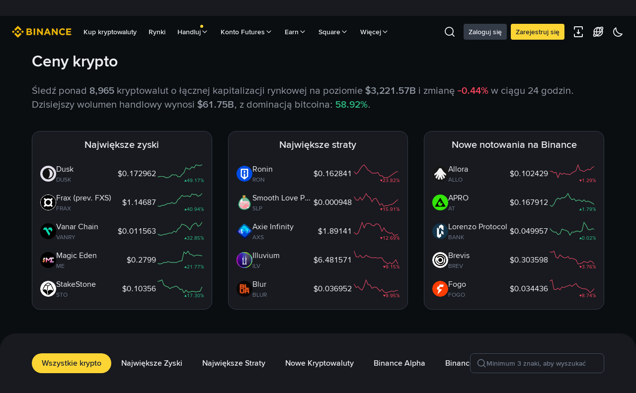

--- FILE ---
content_type: text/html; charset=utf-8
request_url: https://www.binance.com/pl/price
body_size: 92325
content:
<!doctype html>
<html bn-lang="pl" lang="pl" dir="ltr" path-prefix="/pl">
<head>
  <meta name="viewport" content="width=device-width,minimum-scale=1,maximum-scale=1,initial-scale=1,user-scalable=no" data-shuvi-head="true" /><meta charset="utf-8" data-shuvi-head="true" /><title data-shuvi-head="true">Bieżące ceny czołowych kryptowalut, wykresy (posortowane według kapitalizacji rynkowej)</title><meta name="description" content="Sprawdzasz dzisiejsze ceny krypto i bieżące rankingi kapitalizacji rynkowej. Porównujesz monety w różnych walutach na świecie przy użyciu bieżących danych o największych wzrostach, spadkach i nowych notowaniach." data-shuvi-head="true" /><meta property="og:url" content="https://www.binance.com/pl/price" data-shuvi-head="true" /><meta property="og:type" content="website" data-shuvi-head="true" /><meta property="og:title" content="Bieżące ceny czołowych kryptowalut, wykresy (posortowane według kapitalizacji rynkowej)" data-shuvi-head="true" /><meta property="og:site_name" data-shuvi-head="true" /><meta property="og:image" content="https://public.bnbstatic.com/static/images/common/ogImage.jpg" data-shuvi-head="true" /><meta property="twitter:title" content="Bieżące ceny czołowych kryptowalut, wykresy (posortowane według kapitalizacji rynkowej)" data-shuvi-head="true" /><meta property="twitter:site" data-shuvi-head="true" /><meta property="twitter:image" content="https://public.bnbstatic.com/static/images/common/ogImage.jpg" data-shuvi-head="true" /><meta property="twitter:image:src" content="https://public.bnbstatic.com/static/images/common/ogImage.jpg" data-shuvi-head="true" /><meta property="twitter:card" content="summary_large_image" data-shuvi-head="true" /><meta http-equiv="etag" content="af36177a12b092dbbd2dfc271067104e7ba723cf" /><meta name="msapplication-TileImage" content="https://bin.bnbstatic.com/static/images/bnb-for/brand.png" /><meta name="apple-mobile-web-app-status-bar-style" content="black" data-shuvi-head="true" /><meta name="apple-mobile-web-app-capable" content="yes" data-shuvi-head="true" /><meta name="format-detection" content="email=no" data-shuvi-head="true" /><link rel="preconnect" href="https://bin.bnbstatic.com" crossorigin="anonymous" /><link rel="preconnect" href="https://public.bnbstatic.com" crossorigin="anonymous" /><link rel="preload" as="fetch" href="https://bin.bnbstatic.com/api/i18n/-/web/cms/pl/exchange-seo-ui" crossorigin="anonymous" fetchpriority="low" /><link rel="preload" as="script" href="https://public.bnbstatic.com/unpkg/essential/essential@0.3.64.js" /><link rel="preload" as="script" href="https://public.bnbstatic.com/unpkg/vendor/vendor.umd.0.0.13.production.min.18.2.0.js" /><link rel="preload" href="https://bin.bnbstatic.com/static/chunks/3539.2e757f2d.js" as="script" /><link rel="preload" href="https://bin.bnbstatic.com/static/chunks/6480.fff33962.js" as="script" /><link rel="preload" href="https://bin.bnbstatic.com/static/chunks/7324.34c28da6.js" as="script" /><link rel="preload" href="https://bin.bnbstatic.com/static/chunks/6387.253c4483.js" as="script" /><link rel="preload" href="https://bin.bnbstatic.com/static/chunks/6009.92812437.js" as="script" /><link rel="preload" href="https://bin.bnbstatic.com/static/chunks/962.e1deba62.js" as="script" /><link rel="preload" href="https://bin.bnbstatic.com/static/chunks/4031.55b3538c.js" as="script" /><link rel="preload" href="https://bin.bnbstatic.com/static/chunks/8463.a6f4175d.js" as="script" /><link rel="preload" href="https://bin.bnbstatic.com/static/chunks/7448.0e9be88d.js" as="script" /><link rel="preload" href="https://bin.bnbstatic.com/static/chunks/1515.16afc108.js" as="script" /><link rel="preload" href="https://bin.bnbstatic.com/static/chunks/layout-39f3.c31308c2.js" as="script" /><link rel="preload" href="https://bin.bnbstatic.com/static/chunks/677.c61e578b.js" as="script" /><link rel="preload" href="https://bin.bnbstatic.com/static/chunks/1349.cf0004f5.js" as="script" /><link rel="preload" href="https://bin.bnbstatic.com/static/chunks/603.1b4170aa.js" as="script" /><link rel="preload" href="https://bin.bnbstatic.com/static/chunks/6757.1fff27d2.js" as="script" /><link rel="preload" href="https://bin.bnbstatic.com/static/chunks/9086.3a94905a.js" as="script" /><link rel="preload" href="https://bin.bnbstatic.com/static/chunks/2318.04ceca82.js" as="script" /><link rel="preload" href="https://bin.bnbstatic.com/static/chunks/8488.63c9007f.js" as="script" /><link rel="preload" href="https://bin.bnbstatic.com/static/chunks/page-7467.21b2379b.js" as="script" /><link rel="preload" as="script" href="https://bin.bnbstatic.com/static/configs/newbase/common-widget-icon.js" /><link rel="preload" as="script" href="https://public.bnbstatic.com/unpkg/themis/themis@0.0.39.js" /><link rel="preload" as="script" href="https://public.bnbstatic.com/unpkg/common-widget/vendor@1.4.18.min.js" /><link rel="preload" as="script" href="https://public.bnbstatic.com/unpkg/common-widget/utils@1.4.18.min.js" /><link rel="preload" as="script" href="https://public.bnbstatic.com/unpkg/common-widget/data@1.4.18.min.js" /><link rel="preload" as="script" href="https://public.bnbstatic.com/unpkg/common-widget/common@1.4.18.min.js" /><link rel="preload" as="script" href="https://bin.bnbstatic.com/static/webpack-runtime.5b2fee4c.js" /><link rel="preload" as="script" href="https://bin.bnbstatic.com/static/main.72091690.js" /><link rel="preload" as="script" href="https://public.bnbstatic.com/unpkg/config/remote-config.js" /><link rel="preload" as="script" href="https://bin.bnbstatic.com/static/js/common-widget/common-widget-render-control@0.0.1.js" /><link rel="shortcut icon" href="https://bin.bnbstatic.com/static/images/common/favicon.ico" /><link rel="apple-touch-icon" href="https://bin.bnbstatic.com/static/images/bnb-for/brand.png" /><link rel="icon" href="https://bin.bnbstatic.com/static/images/bnb-for/brand.png" /><link rel="alternate" hreflang="es-NI" href="https://www.binance.com/es-LA/price" /><link rel="alternate" hreflang="pl" href="https://www.binance.com/pl/price" /><link rel="alternate" hreflang="es-VI" href="https://www.binance.com/es-LA/price" /><link rel="alternate" hreflang="es-VG" href="https://www.binance.com/es-LA/price" /><link rel="alternate" hreflang="es-MX" href="https://www.binance.com/es-MX/price" /><link rel="alternate" hreflang="fr-MG" href="https://www.binance.com/fr-AF/price" /><link rel="alternate" hreflang="kk-KZ" href="https://www.binance.com/kk-KZ/price" /><link rel="alternate" hreflang="ar-BH" href="https://www.binance.com/ar-BH/price" /><link rel="alternate" hreflang="es-ES" href="https://www.binance.com/es/price" /><link rel="alternate" hreflang="es-VC" href="https://www.binance.com/es-LA/price" /><link rel="alternate" hreflang="es-UY" href="https://www.binance.com/es-LA/price" /><link rel="alternate" hreflang="es-MQ" href="https://www.binance.com/es-LA/price" /><link rel="alternate" hreflang="pt-BR" href="https://www.binance.com/pt-BR/price" /><link rel="alternate" hreflang="en-TR" href="https://www.binance.com/en-TR/price" /><link rel="alternate" hreflang="es-MS" href="https://www.binance.com/es-LA/price" /><link rel="alternate" hreflang="es-MF" href="https://www.binance.com/es-LA/price" /><link rel="alternate" hreflang="lo-LA" href="https://www.binance.com/lo-LA/price" /><link rel="alternate" hreflang="fr-CM" href="https://www.binance.com/fr-AF/price" /><link rel="alternate" hreflang="fr-CI" href="https://www.binance.com/fr-AF/price" /><link rel="alternate" hreflang="fr-CF" href="https://www.binance.com/fr-AF/price" /><link rel="alternate" hreflang="fr-CG" href="https://www.binance.com/fr-AF/price" /><link rel="alternate" hreflang="fr-ST" href="https://www.binance.com/fr-AF/price" /><link rel="alternate" hreflang="fr-CD" href="https://www.binance.com/fr-AF/price" /><link rel="alternate" hreflang="si-LK" href="https://www.binance.com/si-LK/price" /><link rel="alternate" hreflang="en-KZ" href="https://www.binance.com/en-KZ/price" /><link rel="alternate" hreflang="fr-KM" href="https://www.binance.com/fr-AF/price" /><link rel="alternate" hreflang="es-DO" href="https://www.binance.com/es-LA/price" /><link rel="alternate" hreflang="es-DM" href="https://www.binance.com/es-LA/price" /><link rel="alternate" hreflang="fr" href="https://www.binance.com/fr/price" /><link rel="alternate" hreflang="ar-AE" href="https://www.binance.com/ar-AE/price" /><link rel="alternate" hreflang="fr-TG" href="https://www.binance.com/fr-AF/price" /><link rel="alternate" hreflang="az-AZ" href="https://www.binance.com/az-AZ/price" /><link rel="alternate" hreflang="fr-TF" href="https://www.binance.com/fr-AF/price" /><link rel="alternate" hreflang="fr-TD" href="https://www.binance.com/fr-AF/price" /><link rel="alternate" hreflang="es-PA" href="https://www.binance.com/es-LA/price" /><link rel="alternate" hreflang="vi" href="https://www.binance.com/vi/price" /><link rel="alternate" hreflang="en-NZ" href="https://www.binance.com/en-NZ/price" /><link rel="alternate" hreflang="es-PE" href="https://www.binance.com/es-LA/price" /><link rel="alternate" hreflang="es" href="https://www.binance.com/es/price" /><link rel="alternate" hreflang="es-GP" href="https://www.binance.com/es-LA/price" /><link rel="alternate" hreflang="fr-GA" href="https://www.binance.com/fr-AF/price" /><link rel="alternate" hreflang="en" href="https://www.binance.com/en/price" /><link rel="alternate" hreflang="es-GT" href="https://www.binance.com/es-LA/price" /><link rel="alternate" hreflang="el" href="https://www.binance.com/el/price" /><link rel="alternate" hreflang="en-NG" href="https://www.binance.com/en-NG/price" /><link rel="alternate" hreflang="es-GD" href="https://www.binance.com/es-LA/price" /><link rel="alternate" hreflang="fr-ML" href="https://www.binance.com/fr-AF/price" /><link rel="alternate" hreflang="lv" href="https://www.binance.com/lv/price" /><link rel="alternate" hreflang="fr-NE" href="https://www.binance.com/fr-AF/price" /><link rel="alternate" hreflang="uk-UA" href="https://www.binance.com/uk-UA/price" /><link rel="alternate" hreflang="de" href="https://www.binance.com/de/price" /><link rel="alternate" hreflang="es-BB" href="https://www.binance.com/es-LA/price" /><link rel="alternate" hreflang="da-DK" href="https://www.binance.com/da-DK/price" /><link rel="alternate" hreflang="es-AR" href="https://www.binance.com/es-AR/price" /><link rel="alternate" hreflang="es-AW" href="https://www.binance.com/es-LA/price" /><link rel="alternate" hreflang="cs" href="https://www.binance.com/cs/price" /><link rel="alternate" hreflang="fr-YT" href="https://www.binance.com/fr-AF/price" /><link rel="alternate" hreflang="es-AI" href="https://www.binance.com/es-LA/price" /><link rel="alternate" hreflang="sv" href="https://www.binance.com/sv/price" /><link rel="alternate" hreflang="es-AG" href="https://www.binance.com/es-LA/price" /><link rel="alternate" hreflang="fr-GQ" href="https://www.binance.com/fr-AF/price" /><link rel="alternate" hreflang="fr-GN" href="https://www.binance.com/fr-AF/price" /><link rel="alternate" hreflang="sl" href="https://www.binance.com/sl/price" /><link rel="alternate" hreflang="sk" href="https://www.binance.com/sk/price" /><link rel="alternate" hreflang="es-HT" href="https://www.binance.com/es-LA/price" /><link rel="alternate" hreflang="es-PY" href="https://www.binance.com/es-LA/price" /><link rel="alternate" hreflang="ru-KZ" href="https://www.binance.com/ru-KZ/price" /><link rel="alternate" hreflang="es-PR" href="https://www.binance.com/es-LA/price" /><link rel="alternate" hreflang="bg" href="https://www.binance.com/bg/price" /><link rel="alternate" hreflang="ru" href="https://www.binance.com/ru/price" /><link rel="alternate" hreflang="es-HN" href="https://www.binance.com/es-LA/price" /><link rel="alternate" hreflang="fr-GW" href="https://www.binance.com/fr-AF/price" /><link rel="alternate" hreflang="ro" href="https://www.binance.com/ro/price" /><link rel="alternate" hreflang="es-TT" href="https://www.binance.com/es-LA/price" /><link rel="alternate" hreflang="fr-BJ" href="https://www.binance.com/fr-AF/price" /><link rel="alternate" hreflang="ja" href="https://www.binance.com/ja/price" /><link rel="alternate" hreflang="es-CW" href="https://www.binance.com/es-LA/price" /><link rel="alternate" hreflang="es-CU" href="https://www.binance.com/es-LA/price" /><link rel="alternate" hreflang="fr-BF" href="https://www.binance.com/fr-AF/price" /><link rel="alternate" hreflang="es-LC" href="https://www.binance.com/es-LA/price" /><link rel="alternate" hreflang="ar" href="https://www.binance.com/ar/price" /><link rel="alternate" hreflang="fr-SN" href="https://www.binance.com/fr-AF/price" /><link rel="alternate" hreflang="es-CL" href="https://www.binance.com/es-LA/price" /><link rel="alternate" hreflang="en-JP" href="https://www.binance.com/en-JP/price" /><link rel="alternate" hreflang="en-BH" href="https://www.binance.com/en-BH/price" /><link rel="alternate" hreflang="it" href="https://www.binance.com/it/price" /><link rel="alternate" hreflang="ru-UA" href="https://www.binance.com/ru-UA/price" /><link rel="alternate" hreflang="es-TC" href="https://www.binance.com/es-LA/price" /><link rel="alternate" hreflang="es-CR" href="https://www.binance.com/es-LA/price" /><link rel="alternate" hreflang="es-KY" href="https://www.binance.com/es-LA/price" /><link rel="alternate" hreflang="es-KN" href="https://www.binance.com/es-LA/price" /><link rel="alternate" hreflang="es-SV" href="https://www.binance.com/es-LA/price" /><link rel="alternate" hreflang="es-SX" href="https://www.binance.com/es-LA/price" /><link rel="alternate" hreflang="id" href="https://www.binance.com/id/price" /><link rel="alternate" hreflang="en-AU" href="https://www.binance.com/en-AU/price" /><link rel="alternate" hreflang="es-BS" href="https://www.binance.com/es-LA/price" /><link rel="alternate" hreflang="es-BZ" href="https://www.binance.com/es-LA/price" /><link rel="alternate" hreflang="zh-Hant" href="https://www.binance.com/zh-TC/price" /><link rel="alternate" hreflang="zh-Hans" href="https://www.binance.com/zh-CN/price" /><link rel="alternate" hreflang="es-BL" href="https://www.binance.com/es-LA/price" /><link rel="alternate" hreflang="hu" href="https://www.binance.com/hu/price" /><link rel="alternate" hreflang="es-BR" href="https://www.binance.com/es-LA/price" /><link rel="alternate" hreflang="en-ZA" href="https://www.binance.com/en-ZA/price" /><link rel="alternate" hreflang="es-BQ" href="https://www.binance.com/es-LA/price" /><link rel="alternate" hreflang="en-AE" href="https://www.binance.com/en-AE/price" /><link rel="alternate" hreflang="en-IN" href="https://www.binance.com/en-IN/price" /><link rel="alternate" hreflang="es-JM" href="https://www.binance.com/es-LA/price" /><link rel="alternate" hreflang="fr-RE" href="https://www.binance.com/fr-AF/price" /><link rel="alternate" hreflang="pt" href="https://www.binance.com/pt/price" /><link rel="alternate" hreflang="x-default" href="https://www.binance.com/en/price" /><link rel="shortcut icon" type="image/x-icon" href="https://bin.bnbstatic.com/static/images/common/favicon.ico" data-shuvi-head="true" /><link rel="canonical" href="https://www.binance.com/price" data-shuvi-head="true" /><script id="OneTrust-sdk" nonce="75405fa0-5b88-4451-bdb6-38b16cc3406b">(function() {const agent = typeof navigator !== 'undefined' ? navigator.userAgent : '';const REGEX_MATCH_CLIENT_TYPE = /BNC\/([0-9.]+) \(([a-zA-Z]+) ([0-9.]+)\)/;const isMiniApp = typeof window !== 'undefined' && window.__NEZHA_BRIDGE__ && !window.__NEZHA_BRIDGE__.postAction;if(REGEX_MATCH_CLIENT_TYPE.test(agent) || isMiniApp){return null;}function getJSON(str) {try {return JSON.parse(str);} catch (e) {return {};}}var AutoBlockScriptMap = getJSON('{"binance.com":"https://cdn.cookielaw.org/consent/e21a0e13-40c2-48a6-9ca2-57738356cdab/OtAutoBlock.js","binance.info":"https://cdn.cookielaw.org/consent/03246444-2043-432d-afae-413a91f535e9/OtAutoBlock.js","binance.me":"https://cdn.cookielaw.org/consent/39df5304-ea83-4bd5-8550-d57bca54d95a/OtAutoBlock.js","binance.bh":"https://cdn.cookielaw.org/consent/0196a4bb-fb7b-7ae6-a24c-893547b9e467/OtAutoBlock.js"}');var SDKStubInfoMap = getJSON('{"binance.com":{"src":"https://cdn.cookielaw.org/scripttemplates/otSDKStub.js","hash":"e21a0e13-40c2-48a6-9ca2-57738356cdab"},"binance.info":{"src":"https://cdn.cookielaw.org/scripttemplates/otSDKStub.js","hash":"03246444-2043-432d-afae-413a91f535e9"},"binance.me":{"src":"https://cdn.cookielaw.org/scripttemplates/otSDKStub.js","hash":"39df5304-ea83-4bd5-8550-d57bca54d95a"}, "binance.bh":{"src":"https://cdn.cookielaw.org/scripttemplates/otSDKStub.js","hash":"0196a4bb-fb7b-7ae6-a24c-893547b9e467"}}');var domain = location.hostname.split('.').slice(-2).join('.');function isString(str) {return str && typeof str === 'string';};var AutoBlockScript = AutoBlockScriptMap[domain];var stubInfo = SDKStubInfoMap[domain] || {};var SDKStubSrc = stubInfo.src;var SDKStubHash = stubInfo.hash;var injectAutoBlock = isString(AutoBlockScript);var injectSDKStub = isString(SDKStubSrc) && isString(SDKStubHash);if (injectAutoBlock) {var script = document.createElement('script');script.src = AutoBlockScript;script.type = 'text/javascript';script.async = false;document.head.appendChild(script);}if (injectSDKStub) {var lang = document.documentElement['bn-lang'] || document.documentElement.lang;var htmlLang = lang && lang.substr(0, 2) || 'en';var script = document.createElement('script');script.src = SDKStubSrc;script.type = 'text/javascript';script.async = false;script.setAttribute('charSet', 'UTF-8');script.setAttribute('data-domain-script', SDKStubHash);script.setAttribute('data-language', htmlLang);document.head.appendChild(script);var s = document.createElement('script');s.type = 'text/javascript';s.innerHTML = 'function OptanonWrapper() {};';s.nonce = '75405fa0-5b88-4451-bdb6-38b16cc3406b';document.head.appendChild(s);var ss = document.createElement('script');ss.src = 'https://bin.bnbstatic.com/static/one-trust/onetrust-trigger.js';ss.type = 'text/javascript';script.async = false;ss.setAttribute('charSet', 'UTF-8');ss.setAttribute('data-domain-script', SDKStubHash);document.head.appendChild(ss);}}())</script><script id="Reporter-init" nonce="75405fa0-5b88-4451-bdb6-38b16cc3406b">window._bn_reporter = window._bn_reporter || [];window._bn_reporter_version = '4.3.16';function reportEvent(data) {window._bn_reporter.push(data);}reportEvent({key: "init",data: {"packageName":"seo-ui","apiId":"cc1ljun9gpbp8ciciolg","apiDomain":"https://api.saasexch.com","ssr":true,"COMMIT_HEAD":"af36177a12b092dbbd2dfc271067104e7ba723cf","pikaVersion":"0.6.14","traceId":"4a8d8bad-a442-45e3-8b46-73329db09d40","analyticsId":"seo-ui,Frontend,clhh6igw94364630s30uynadwdz"}});const now = Date.now();reportEvent({key: "traceReporter",data: {name: 'PIKA_HTML_ENTRY_START',startTime: now,timestamp: now,id: 1,duration: 0,endTime: now}});window.addEventListener('error', function (event) {try {var _URL, _URL2;var target = event.target || event.srcElement;var isTarget = ['LINK', 'SCRIPT', 'IMG'].indexOf(target.nodeName) !== -1;if (!isTarget) {return;}var link = target.src || target.href;if (window.location.href.indexOf(link) === 0) {return;}var data = {event: {phost: window.location.host,ppath: window.location.pathname,host: (_URL = new URL(link)) === null || _URL === void 0 ? void 0 : _URL.host,path: (_URL2 = new URL(link)) === null || _URL2 === void 0 ? void 0 : _URL2.pathname,net_err_exist: true}};reportEvent({key: "reportMonitorEvent",data: {data: data}});} catch (e) {console.error('static resource monitor', e);}}, true);</script><script src="https://bin.bnbstatic.com/static/sw-load/cache-control-load@0.0.5.js" data-ot-ignore nonce="75405fa0-5b88-4451-bdb6-38b16cc3406b"></script><script src="https://bin.bnbstatic.com/static/js/common-widget/globalthis@0.4.4.min.js" data-ot-ignore nonce="75405fa0-5b88-4451-bdb6-38b16cc3406b"></script><script nonce="75405fa0-5b88-4451-bdb6-38b16cc3406b">if (typeof window !== "undefined" && typeof location !== "undefined") { window.searchString = location.search; }</script><script nonce="75405fa0-5b88-4451-bdb6-38b16cc3406b">!function(){try{!(t=function(){try{return document.getElementsByTagName("head")[0]}catch(e){return null}}())||~(e="undefined"!=typeof navigator?navigator.userAgent:"").indexOf(" BNC/")&&!~e.indexOf("electron")&&((e=document.createElement("style")).setAttribute("type","text/css"),e.innerHTML="#__APP_HEADER {display:none !important;} .hidden-in-bnc-app {display:none !important;}",t.appendChild(e))}catch(e){}var e,t}();</script><link rel="stylesheet" href="https://bin.bnbstatic.com/static/css/6cde01c9.css" /><link rel="stylesheet" href="https://bin.bnbstatic.com/static/css/9aaede1d.chunk.css" /><link rel="stylesheet" href="https://bin.bnbstatic.com/static/css/4e5321f4.chunk.css" /><link rel="stylesheet" href="https://bin.bnbstatic.com/static/css/ab8cef70.chunk.css" /><link rel="stylesheet" href="https://bin.bnbstatic.com/static/css/bcd45f82.chunk.css" /><link rel="stylesheet" href="https://public.bnbstatic.com/unpkg/common-widget/header@1.4.18.css" /><link rel="stylesheet" href="https://public.bnbstatic.com/unpkg/common-widget/footer@1.4.18.css" /><link rel="stylesheet" href="https://public.bnbstatic.com/unpkg/common-widget/extension@1.4.18.css" /><link rel="stylesheet" href="https://public.bnbstatic.com/unpkg/common-widget/vendor@1.4.18.css" /><link rel="stylesheet" href="https://public.bnbstatic.com/unpkg/common-widget/common@1.4.18.css" /><style>body #__APP_HEADER{position:sticky;top:0;z-index:999;}</style><style id="webstudio-universal-uikit-colors" data-shuvi-head="true">body { --color-BasicBg: #181A20; background-color: var(--color-BasicBg); --color-SecondaryBg: #0B0E11; --color-Input: #29313D; --color-InputLine: #434C5A; --color-CardBg: #202630; --color-Vessel: #29313D; --color-Line: #333B47; --color-DisableBtn: #29313D; --color-DisableText: #4F5867; --color-TertiaryText: #707A8A; --color-SecondaryText: #929AA5; --color-PrimaryText: #EAECEF; color: var(--color-PrimaryText); --color-RedGreenBgText: #FFFFFF; --color-EmphasizeText: #FF693D; --color-TextOnGray: #EAECEF; --color-TextOnYellow: #202630; --color-IconNormal: #707A8A; --color-LiteBg1: #202630; --color-LiteBg2: #191A1F; --color-BtnBg: #FCD535; --color-PrimaryYellow: #F0B90B; --color-TextLink: #F0B90B; --color-TradeBg: #0B0E11; --color-TextToast: #F0B90B; --color-DepthSellBg: #35141D; --color-SellHover: #F6465D; --color-Sell: #F6465D; --color-TextSell: #F6465D; --color-DepthBuyBg: #102821; --color-BuyHover: #2EBD85; --color-Buy: #2EBD85; --color-TextBuy: #2EBD85; --color-Error: #F6465D; --color-SuccessBg: #102821; --color-Success: #2EBD85; --color-TagBg: #434C5A; --color-Grid: #333B47; --color-Placeholder: #434C5A; --color-ToastBg: #4F5867; --color-TwoColorIcon: #CACED3; --color-ErrorBg: rgba(246, 70, 93, 0.1); --color-BadgeBg: rgba(240,185,11,0.1); --color-Popup: #333B47; --color-Mask: rgba(11, 14, 17, 0.6); --color-WidgetSecondaryBg: rgba(193, 204, 219, 0.08); --color-ContainerBg: #29313D; --color-YellowAlpha01: rgba(252, 213, 53, 0.1); --color-YellowAlpha02: rgba(252, 213, 53, 0.2); --color-RedAlpha01: rgba(246, 70, 93, 0.1); --color-RedAlpha02: rgba(246, 70, 93, 0.2); --color-GreenAlpha01: rgba(46, 189, 133, 0.1); --color-GreenAlpha02: rgba(46, 189, 133, 0.2); --color-ChatBg: #1A1E25; --color-LineAlpha: rgba(193, 204, 219, 0.08); --color-WidgetPrimaryBg: rgba(122, 148, 178, 0.1); --color-ChatBubble: #29313D; --color-ChatBubble2: #2D3E59; --color-ChatInput: rgba(41, 49, 61, 0.95); --color-ChatName: #F0B90B; --color-ChatSysMsg: #1C2229; --color-ChatCard: #212731; --color-ChatCard2: #243042; --color-ChatRed: #30222B; --color-ParagraphText: #EAECEF; }</style><style id="header-footer-global-style" data-shuvi-head="true"> #__APP_SIDEBAR { display: none; width: 100%; }</style><style type="text/css" id="b-fonts">@font-face{font-family:'BinanceNova';font-display:swap;src:url('https://bin.bnbstatic.com/static/fonts/bn/BinanceNova-Light.woff2') format('woff2'),url('https://bin.bnbstatic.com/static/fonts/bn/BinanceNova-Light.otf') format('opentype');font-weight:200 300}@font-face{font-family:'BinanceNova';font-display:swap;src:url('https://bin.bnbstatic.com/static/fonts/bn/BinanceNova-Regular.woff2') format('woff2'),url('https://bin.bnbstatic.com/static/fonts/bn/BinanceNova-Regular.otf') format('opentype');font-weight:400}@font-face{font-family:'BinanceNova';font-display:swap;src:url('https://bin.bnbstatic.com/static/fonts/bn/BinanceNova-Medium.woff2') format('woff2'),url('https://bin.bnbstatic.com/static/fonts/bn/BinanceNova-Medium.otf') format('opentype');font-weight:500}@font-face{font-family:'BinanceNova';font-display:swap;src:url('https://bin.bnbstatic.com/static/fonts/bn/BinanceNova-SemiBold.woff2') format('woff2'),url('https://bin.bnbstatic.com/static/fonts/bn/BinanceNova-SemiBold.otf') format('opentype');font-weight:600}@font-face{font-family:'BinanceNova';font-display:swap;src:url('https://bin.bnbstatic.com/static/fonts/bn/BinanceNova-Bold.woff2') format('woff2'),url('https://bin.bnbstatic.com/static/fonts/bn/BinanceNova-Bold.otf') format('opentype');font-weight:700 800}@font-face{font-family:'BinanceNova';font-display:swap;src:url('https://bin.bnbstatic.com/static/fonts/bn/BinanceNova-Black.woff2') format('woff2'),url('https://bin.bnbstatic.com/static/fonts/bn/BinanceNova-Black.otf') format('opentype');font-weight:900}html body,body{font-family:BinanceNova,Arial,sans-serif!important}</style>
</head>
<body>
  <div id="__APP_TOP_PORTAL"></div><div id="__APP_HEADER"><div class="_CWC"><div class="theme-root dark _CWC common-widget-provider"><header class="header-container hidden-in-bnc-app common-widget-css_wrap theme-root bg1 dark-color"><div class="header-leftside menu-aim-enabled"><a class="logo-link" href="https://www.binance.com/pl"><img height="64" src="[data-uri]"/></a><div class="header-menu-item rwd-1024-hide-flex"><a class="header-menu-item_view typography-Subtitle4" id="ba-tableMarkets" href="https://www.binance.com/pl/markets/overview">Rynki</a></div><div class="header-menu-item header-dropdown-menu rwd-1024-hide-flex header-menu-align_frist"><span id="ba-trade" class="header-menu-item_view typography-Subtitle4">Handluj<svg class="bn-svg header-menu-item_dropdown-icon" viewBox="0 0 24 24" xmlns="http://www.w3.org/2000/svg"><path d="M11.432 15.698a.9.9 0 001.205-.061l6-6 .061-.069a.9.9 0 00-1.266-1.266l-.069.061L12 13.727 6.637 8.363a.9.9 0 00-1.274 1.274l6 6 .069.061z" fill="currentColor"></path></svg></span></div><div class="header-menu-item header-dropdown-menu rwd-1024-hide-flex center"><a class="header-menu-item_view typography-Subtitle4" id="ba-Square" href="https://www.binance.com/pl/square">Square<svg class="bn-svg header-menu-item_dropdown-icon" viewBox="0 0 24 24" xmlns="http://www.w3.org/2000/svg"><path d="M11.432 15.698a.9.9 0 001.205-.061l6-6 .061-.069a.9.9 0 00-1.266-1.266l-.069.061L12 13.727 6.637 8.363a.9.9 0 00-1.274 1.274l6 6 .069.061z" fill="currentColor"></path></svg></a></div><div class="header-menu-item header-dropdown-menu rwd-1024-hide-flex header-menu-align_frist"><span id="ba-moreManagement" class="header-menu-item_view typography-Subtitle4">Więcej<svg class="bn-svg header-menu-item_dropdown-icon" viewBox="0 0 24 24" xmlns="http://www.w3.org/2000/svg"><path d="M11.432 15.698a.9.9 0 001.205-.061l6-6 .061-.069a.9.9 0 00-1.266-1.266l-.069.061L12 13.727 6.637 8.363a.9.9 0 00-1.274 1.274l6 6 .069.061z" fill="currentColor"></path></svg></span></div></div></header><div class="header-global-js-top-alert"><div class="header-global-js-top-alert__inner" id="header_global_js_wxgy34nj"></div></div></div></div></div><div id="__APP"><div class="theme-root dark" style="--color-BasicBg:#181A20;--color-SecondaryBg:#0B0E11;--color-Input:#29313D;--color-InputLine:#434C5A;--color-CardBg:#202630;--color-Vessel:#29313D;--color-Line:#333B47;--color-DisableBtn:#29313D;--color-DisableText:#4F5867;--color-TertiaryText:#707A8A;--color-SecondaryText:#929AA5;--color-PrimaryText:#EAECEF;--color-RedGreenBgText:#FFFFFF;--color-EmphasizeText:#FF693D;--color-TextOnGray:#EAECEF;--color-TextOnYellow:#202630;--color-IconNormal:#707A8A;--color-LiteBg1:#202630;--color-LiteBg2:#191A1F;--color-BtnBg:#FCD535;--color-PrimaryYellow:#F0B90B;--color-TextLink:#F0B90B;--color-TradeBg:#0B0E11;--color-TextToast:#F0B90B;--color-DepthSellBg:#35141D;--color-SellHover:#F6465D;--color-Sell:#F6465D;--color-TextSell:#F6465D;--color-DepthBuyBg:#102821;--color-BuyHover:#2EBD85;--color-Buy:#2EBD85;--color-TextBuy:#2EBD85;--color-Error:#F6465D;--color-SuccessBg:#102821;--color-Success:#2EBD85;--color-TagBg:#434C5A;--color-Grid:#333B47;--color-Placeholder:#434C5A;--color-ToastBg:#4F5867;--color-TwoColorIcon:#CACED3;--color-ErrorBg:rgba(246, 70, 93, 0.1);--color-BadgeBg:rgba(240,185,11,0.1);--color-Popup:#333B47;--color-Mask:rgba(11, 14, 17, 0.6);--color-WidgetSecondaryBg:rgba(193, 204, 219, 0.08);--color-ContainerBg:#29313D;--color-YellowAlpha01:rgba(252, 213, 53, 0.1);--color-YellowAlpha02:rgba(252, 213, 53, 0.2);--color-RedAlpha01:rgba(246, 70, 93, 0.1);--color-RedAlpha02:rgba(246, 70, 93, 0.2);--color-GreenAlpha01:rgba(46, 189, 133, 0.1);--color-GreenAlpha02:rgba(46, 189, 133, 0.2);--color-ChatBg:#1A1E25;--color-LineAlpha:rgba(193, 204, 219, 0.08);--color-WidgetPrimaryBg:rgba(122, 148, 178, 0.1);--color-ChatBubble:#29313D;--color-ChatBubble2:#2D3E59;--color-ChatInput:rgba(41, 49, 61, 0.95);--color-ChatName:#F0B90B;--color-ChatSysMsg:#1C2229;--color-ChatCard:#212731;--color-ChatCard2:#243042;--color-ChatRed:#30222B;--color-ParagraphText:#EAECEF"><style data-emotion-css="1wcxyu5">html{-webkit-scroll-behavior:smooth;-moz-scroll-behavior:smooth;-ms-scroll-behavior:smooth;scroll-behavior:smooth;}body{overflow-x:hidden;min-height:100vh;-ms-overflow-style:none;-webkit-overflow-scrolling:touch;}#__APP{height:auto !important;width:100%;}div{-webkit-tap-highlight-color:rgba(0,0,0,0);}a,a:active,a:visited{-webkit-text-decoration:none;text-decoration:none;}input{font-family:inherit;}input::-webkit-input-placeholder{font-style:normal;}input::-moz-placeholder{font-style:normal;}input:-ms-input-placeholder{font-style:normal;}input::placeholder{font-style:normal;}::-webkit-scrollbar{width:4px;height:4px;}::-webkit-scrollbar-track{border-radius:0;background:rgba(0,0,0,0.05);}::-webkit-scrollbar-thumb{background:rgba(0,0,0,0.1);}@-webkit-keyframes fade-in{from{opacity:0;-webkit-transform:translateY(-10px);-ms-transform:translateY(-10px);transform:translateY(-10px);}to{opacity:1;-webkit-transform:translateY(0);-ms-transform:translateY(0);transform:translateY(0);}}@keyframes fade-in{from{opacity:0;-webkit-transform:translateY(-10px);-ms-transform:translateY(-10px);transform:translateY(-10px);}to{opacity:1;-webkit-transform:translateY(0);-ms-transform:translateY(0);transform:translateY(0);}}.animate-fade-in{-webkit-animation:fade-in 0.4s ease-out;animation:fade-in 0.4s ease-out;}</style><style data-emotion-css="1so35hn">body{color:var(--color-PrimaryText);background-color:var(--color-BasicBg);}.bn-mask-body{width:100%;}.chat-container{color:var(--color-LiteBg1);}</style><div class="price-directory w-full bg-SecondaryBg"><style data-emotion-css="lept92">header{background-color:var(--color-SecondaryBg) !important;}.price-directory__tab-bar.overflow-scroll::-webkit-scrollbar{display:none;}.bn-pagination .bn-pagination-prev,.bn-pagination .bn-pagination-next{font-size:24px;}.price-directory__faq-section a{color:var(--color-TextLink);-webkit-text-decoration:none;text-decoration:none;}.price-directory__faq-section ol,.price-directory__faq-section ul{padding-inline-start:32px;}.price-directory__faq-section ol li,.price-directory__faq-section ul li{margin-bottom:16px;padding-right:24px;}</style><div class="max-w-[1200px] px-4 space-y-6 mb-8 md:px-6 mx-auto lg:space-y-10 lg:mb-12"><div class="space-y-5 lg:space-y-6"><h1 class="t-headline0 md:t-headline2 text-PrimaryText pt-6 my-0 lg:pt-10">Ceny krypto</h1><div class="t-body1 text-SecondaryText">Śledź ponad <span class="font-medium">8,965</span> kryptowalut o łącznej kapitalizacji rynkowej na poziomie <span class="font-medium">$3,221.57B</span> i zmianę <span class="font-medium text-TextSell">-0.44%</span> w ciągu 24 godzin. Dzisiejszy wolumen handlowy wynosi <span class="font-medium">$61.75B</span>, z dominacją bitcoina: <span class="font-medium text-TextBuy">58.92%</span>.</div></div><div class="grid grid-cols-1 gap-5 lg:grid-cols-3 lg:gap-8"><div class="bg-BasicBg rounded-2xl py-3 space-y-4 border border-solid border-Line"><h3 class="w-full t-subtitle6 text-PrimaryText text-center lg:t-subtitle4">Największe zyski</h3><div class="p-0"><a href="https://www.binance.com/pl/price/dusk" class="bn-flex items-center justify-between px-4 py-2 gap-x-2 hover:bg-Input cursor-pointer lg:gap-x-3" target="_blank" rel="noopener noreferrer"><div class="bn-flex items-center gap-x-3 flex-1 min-w-0"><img role="img" aria-label="image" alt="Dusk icon" width="32" height="32" class="bn-lazy-img rounded-full w-8 h-8 flex-none" src="https://s2.coinmarketcap.com/static/img/coins/64x64/4092.png" data-src="https://s2.coinmarketcap.com/static/img/coins/64x64/4092.png"/><div class="flex flex-col min-w-0"><div class="t-body2 text-PrimaryText truncate">Dusk</div><div class="t-caption1 text-TertiaryText">DUSK</div></div></div><div class="text-right"><div class="t-body2 text-PrimaryText">$0.172962</div></div><div class="bn-flex flex-col items-end w-24 flex-none"><img role="img" aria-label="image" alt="Dusk 1d chart" width="96" height="28" class="bn-lazy-img max-w-full w-auto h-7" style="filter:hue-rotate(85deg) saturate(80%) brightness(0.85)" src="https://s3.coinmarketcap.com/generated/sparklines/web/1d/usd/4092.svg" data-src="https://s3.coinmarketcap.com/generated/sparklines/web/1d/usd/4092.svg"/><div class="inline-flex items-center gap-x-0.5 text-[10px] leading-none text-TextBuy"><span class="text-[8px] leading-none text-TextBuy">▲</span>49.17%</div></div></a><a href="https://www.binance.com/pl/price/frax-share" class="bn-flex items-center justify-between px-4 py-2 gap-x-2 hover:bg-Input cursor-pointer lg:gap-x-3" target="_blank" rel="noopener noreferrer"><div class="bn-flex items-center gap-x-3 flex-1 min-w-0"><img role="img" aria-label="image" alt="Frax (prev. FXS) icon" width="32" height="32" class="bn-lazy-img rounded-full w-8 h-8 flex-none" src="https://s2.coinmarketcap.com/static/img/coins/64x64/6953.png" data-src="https://s2.coinmarketcap.com/static/img/coins/64x64/6953.png"/><div class="flex flex-col min-w-0"><div class="t-body2 text-PrimaryText truncate">Frax (prev. FXS)</div><div class="t-caption1 text-TertiaryText">FRAX</div></div></div><div class="text-right"><div class="t-body2 text-PrimaryText">$1.14687</div></div><div class="bn-flex flex-col items-end w-24 flex-none"><img role="img" aria-label="image" alt="Frax (prev. FXS) 1d chart" width="96" height="28" class="bn-lazy-img max-w-full w-auto h-7" style="filter:hue-rotate(85deg) saturate(80%) brightness(0.85)" src="https://s3.coinmarketcap.com/generated/sparklines/web/1d/usd/6953.svg" data-src="https://s3.coinmarketcap.com/generated/sparklines/web/1d/usd/6953.svg"/><div class="inline-flex items-center gap-x-0.5 text-[10px] leading-none text-TextBuy"><span class="text-[8px] leading-none text-TextBuy">▲</span>40.94%</div></div></a><a href="https://www.binance.com/pl/price/vanar" class="bn-flex items-center justify-between px-4 py-2 gap-x-2 hover:bg-Input cursor-pointer lg:gap-x-3" target="_blank" rel="noopener noreferrer"><div class="bn-flex items-center gap-x-3 flex-1 min-w-0"><img role="img" aria-label="image" alt="Vanar Chain icon" width="32" height="32" class="bn-lazy-img rounded-full w-8 h-8 flex-none" src="https://s2.coinmarketcap.com/static/img/coins/64x64/8037.png" data-src="https://s2.coinmarketcap.com/static/img/coins/64x64/8037.png"/><div class="flex flex-col min-w-0"><div class="t-body2 text-PrimaryText truncate">Vanar Chain</div><div class="t-caption1 text-TertiaryText">VANRY</div></div></div><div class="text-right"><div class="t-body2 text-PrimaryText">$0.011563</div></div><div class="bn-flex flex-col items-end w-24 flex-none"><img role="img" aria-label="image" alt="Vanar Chain 1d chart" width="96" height="28" class="bn-lazy-img max-w-full w-auto h-7" style="filter:hue-rotate(85deg) saturate(80%) brightness(0.85)" src="https://s3.coinmarketcap.com/generated/sparklines/web/1d/usd/8037.svg" data-src="https://s3.coinmarketcap.com/generated/sparklines/web/1d/usd/8037.svg"/><div class="inline-flex items-center gap-x-0.5 text-[10px] leading-none text-TextBuy"><span class="text-[8px] leading-none text-TextBuy">▲</span>32.85%</div></div></a><a href="https://www.binance.com/pl/price/magiceden" class="bn-flex items-center justify-between px-4 py-2 gap-x-2 hover:bg-Input cursor-pointer lg:gap-x-3" target="_blank" rel="noopener noreferrer"><div class="bn-flex items-center gap-x-3 flex-1 min-w-0"><img role="img" aria-label="image" alt="Magic Eden icon" width="32" height="32" class="bn-lazy-img rounded-full w-8 h-8 flex-none" src="https://s2.coinmarketcap.com/static/img/coins/64x64/32197.png" data-src="https://s2.coinmarketcap.com/static/img/coins/64x64/32197.png"/><div class="flex flex-col min-w-0"><div class="t-body2 text-PrimaryText truncate">Magic Eden</div><div class="t-caption1 text-TertiaryText">ME</div></div></div><div class="text-right"><div class="t-body2 text-PrimaryText">$0.2799</div></div><div class="bn-flex flex-col items-end w-24 flex-none"><img role="img" aria-label="image" alt="Magic Eden 1d chart" width="96" height="28" class="bn-lazy-img max-w-full w-auto h-7" style="filter:hue-rotate(85deg) saturate(80%) brightness(0.85)" src="https://s3.coinmarketcap.com/generated/sparklines/web/1d/usd/32197.svg" data-src="https://s3.coinmarketcap.com/generated/sparklines/web/1d/usd/32197.svg"/><div class="inline-flex items-center gap-x-0.5 text-[10px] leading-none text-TextBuy"><span class="text-[8px] leading-none text-TextBuy">▲</span>21.77%</div></div></a><a href="https://www.binance.com/pl/price/stakestone" class="bn-flex items-center justify-between px-4 py-2 gap-x-2 hover:bg-Input cursor-pointer lg:gap-x-3" target="_blank" rel="noopener noreferrer"><div class="bn-flex items-center gap-x-3 flex-1 min-w-0"><img role="img" aria-label="image" alt="StakeStone icon" width="32" height="32" class="bn-lazy-img rounded-full w-8 h-8 flex-none" src="https://s2.coinmarketcap.com/static/img/coins/64x64/32194.png" data-src="https://s2.coinmarketcap.com/static/img/coins/64x64/32194.png"/><div class="flex flex-col min-w-0"><div class="t-body2 text-PrimaryText truncate">StakeStone</div><div class="t-caption1 text-TertiaryText">STO</div></div></div><div class="text-right"><div class="t-body2 text-PrimaryText">$0.10356</div></div><div class="bn-flex flex-col items-end w-24 flex-none"><img role="img" aria-label="image" alt="StakeStone 1d chart" width="96" height="28" class="bn-lazy-img max-w-full w-auto h-7" style="filter:hue-rotate(85deg) saturate(80%) brightness(0.85)" src="https://s3.coinmarketcap.com/generated/sparklines/web/1d/usd/32194.svg" data-src="https://s3.coinmarketcap.com/generated/sparklines/web/1d/usd/32194.svg"/><div class="inline-flex items-center gap-x-0.5 text-[10px] leading-none text-TextBuy"><span class="text-[8px] leading-none text-TextBuy">▲</span>17.30%</div></div></a></div></div><div class="bg-BasicBg rounded-2xl py-3 space-y-4 border border-solid border-Line"><h3 class="w-full t-subtitle6 text-PrimaryText text-center lg:t-subtitle4">Największe straty</h3><div class="p-0"><a href="https://www.binance.com/pl/price/ronin" class="bn-flex items-center justify-between px-4 py-2 gap-x-2 hover:bg-Input cursor-pointer lg:gap-x-3" target="_blank" rel="noopener noreferrer"><div class="bn-flex items-center gap-x-3 flex-1 min-w-0"><img role="img" aria-label="image" alt="Ronin icon" width="32" height="32" class="bn-lazy-img rounded-full w-8 h-8 flex-none" src="https://s2.coinmarketcap.com/static/img/coins/64x64/14101.png" data-src="https://s2.coinmarketcap.com/static/img/coins/64x64/14101.png"/><div class="flex flex-col min-w-0"><div class="t-body2 text-PrimaryText truncate">Ronin</div><div class="t-caption1 text-TertiaryText">RON</div></div></div><div class="text-right"><div class="t-body2 text-PrimaryText">$0.162841</div></div><div class="bn-flex flex-col items-end w-24 flex-none"><img role="img" aria-label="image" alt="Ronin 1d chart" width="96" height="28" class="bn-lazy-img max-w-full w-auto h-7" style="filter:hue-rotate(300deg) saturate(210%) brightness(0.7) contrast(170%)" src="https://s3.coinmarketcap.com/generated/sparklines/web/1d/usd/14101.svg" data-src="https://s3.coinmarketcap.com/generated/sparklines/web/1d/usd/14101.svg"/><div class="inline-flex items-center gap-x-0.5 text-[10px] leading-none text-TextSell"><span class="text-[8px] leading-none text-TextSell">▼</span>23.82%</div></div></a><a href="https://www.binance.com/pl/price/smooth-love-potion" class="bn-flex items-center justify-between px-4 py-2 gap-x-2 hover:bg-Input cursor-pointer lg:gap-x-3" target="_blank" rel="noopener noreferrer"><div class="bn-flex items-center gap-x-3 flex-1 min-w-0"><img role="img" aria-label="image" alt="Smooth Love Potion icon" width="32" height="32" class="bn-lazy-img rounded-full w-8 h-8 flex-none" src="https://s2.coinmarketcap.com/static/img/coins/64x64/5824.png" data-src="https://s2.coinmarketcap.com/static/img/coins/64x64/5824.png"/><div class="flex flex-col min-w-0"><div class="t-body2 text-PrimaryText truncate">Smooth Love Potion</div><div class="t-caption1 text-TertiaryText">SLP</div></div></div><div class="text-right"><div class="t-body2 text-PrimaryText">$0.000948</div></div><div class="bn-flex flex-col items-end w-24 flex-none"><img role="img" aria-label="image" alt="Smooth Love Potion 1d chart" width="96" height="28" class="bn-lazy-img max-w-full w-auto h-7" style="filter:hue-rotate(300deg) saturate(210%) brightness(0.7) contrast(170%)" src="https://s3.coinmarketcap.com/generated/sparklines/web/1d/usd/5824.svg" data-src="https://s3.coinmarketcap.com/generated/sparklines/web/1d/usd/5824.svg"/><div class="inline-flex items-center gap-x-0.5 text-[10px] leading-none text-TextSell"><span class="text-[8px] leading-none text-TextSell">▼</span>15.91%</div></div></a><a href="https://www.binance.com/pl/price/axie-infinity" class="bn-flex items-center justify-between px-4 py-2 gap-x-2 hover:bg-Input cursor-pointer lg:gap-x-3" target="_blank" rel="noopener noreferrer"><div class="bn-flex items-center gap-x-3 flex-1 min-w-0"><img role="img" aria-label="image" alt="Axie Infinity icon" width="32" height="32" class="bn-lazy-img rounded-full w-8 h-8 flex-none" src="https://s2.coinmarketcap.com/static/img/coins/64x64/6783.png" data-src="https://s2.coinmarketcap.com/static/img/coins/64x64/6783.png"/><div class="flex flex-col min-w-0"><div class="t-body2 text-PrimaryText truncate">Axie Infinity</div><div class="t-caption1 text-TertiaryText">AXS</div></div></div><div class="text-right"><div class="t-body2 text-PrimaryText">$1.89141</div></div><div class="bn-flex flex-col items-end w-24 flex-none"><img role="img" aria-label="image" alt="Axie Infinity 1d chart" width="96" height="28" class="bn-lazy-img max-w-full w-auto h-7" style="filter:hue-rotate(300deg) saturate(210%) brightness(0.7) contrast(170%)" src="https://s3.coinmarketcap.com/generated/sparklines/web/1d/usd/6783.svg" data-src="https://s3.coinmarketcap.com/generated/sparklines/web/1d/usd/6783.svg"/><div class="inline-flex items-center gap-x-0.5 text-[10px] leading-none text-TextSell"><span class="text-[8px] leading-none text-TextSell">▼</span>12.69%</div></div></a><a href="https://www.binance.com/pl/price/illuvium" class="bn-flex items-center justify-between px-4 py-2 gap-x-2 hover:bg-Input cursor-pointer lg:gap-x-3" target="_blank" rel="noopener noreferrer"><div class="bn-flex items-center gap-x-3 flex-1 min-w-0"><img role="img" aria-label="image" alt="Illuvium icon" width="32" height="32" class="bn-lazy-img rounded-full w-8 h-8 flex-none" src="https://s2.coinmarketcap.com/static/img/coins/64x64/8719.png" data-src="https://s2.coinmarketcap.com/static/img/coins/64x64/8719.png"/><div class="flex flex-col min-w-0"><div class="t-body2 text-PrimaryText truncate">Illuvium</div><div class="t-caption1 text-TertiaryText">ILV</div></div></div><div class="text-right"><div class="t-body2 text-PrimaryText">$6.481571</div></div><div class="bn-flex flex-col items-end w-24 flex-none"><img role="img" aria-label="image" alt="Illuvium 1d chart" width="96" height="28" class="bn-lazy-img max-w-full w-auto h-7" style="filter:hue-rotate(300deg) saturate(210%) brightness(0.7) contrast(170%)" src="https://s3.coinmarketcap.com/generated/sparklines/web/1d/usd/8719.svg" data-src="https://s3.coinmarketcap.com/generated/sparklines/web/1d/usd/8719.svg"/><div class="inline-flex items-center gap-x-0.5 text-[10px] leading-none text-TextSell"><span class="text-[8px] leading-none text-TextSell">▼</span>9.15%</div></div></a><a href="https://www.binance.com/pl/price/blur-token" class="bn-flex items-center justify-between px-4 py-2 gap-x-2 hover:bg-Input cursor-pointer lg:gap-x-3" target="_blank" rel="noopener noreferrer"><div class="bn-flex items-center gap-x-3 flex-1 min-w-0"><img role="img" aria-label="image" alt="Blur icon" width="32" height="32" class="bn-lazy-img rounded-full w-8 h-8 flex-none" src="https://s2.coinmarketcap.com/static/img/coins/64x64/23121.png" data-src="https://s2.coinmarketcap.com/static/img/coins/64x64/23121.png"/><div class="flex flex-col min-w-0"><div class="t-body2 text-PrimaryText truncate">Blur</div><div class="t-caption1 text-TertiaryText">BLUR</div></div></div><div class="text-right"><div class="t-body2 text-PrimaryText">$0.036952</div></div><div class="bn-flex flex-col items-end w-24 flex-none"><img role="img" aria-label="image" alt="Blur 1d chart" width="96" height="28" class="bn-lazy-img max-w-full w-auto h-7" style="filter:hue-rotate(300deg) saturate(210%) brightness(0.7) contrast(170%)" src="https://s3.coinmarketcap.com/generated/sparklines/web/1d/usd/23121.svg" data-src="https://s3.coinmarketcap.com/generated/sparklines/web/1d/usd/23121.svg"/><div class="inline-flex items-center gap-x-0.5 text-[10px] leading-none text-TextSell"><span class="text-[8px] leading-none text-TextSell">▼</span>9.95%</div></div></a></div></div><div class="bg-BasicBg rounded-2xl py-3 space-y-4 border border-solid border-Line"><h3 class="w-full t-subtitle6 text-PrimaryText text-center lg:t-subtitle4">Nowe notowania na Binance</h3><div class="p-0"><a href="https://www.binance.com/pl/price/allora" class="bn-flex items-center justify-between px-4 py-2 gap-x-2 hover:bg-Input cursor-pointer lg:gap-x-3" target="_blank" rel="noopener noreferrer"><div class="bn-flex items-center gap-x-3 flex-1 min-w-0"><img role="img" aria-label="image" alt="Allora icon" width="32" height="32" class="bn-lazy-img rounded-full w-8 h-8 flex-none" src="https://s2.coinmarketcap.com/static/img/coins/64x64/38908.png" data-src="https://s2.coinmarketcap.com/static/img/coins/64x64/38908.png"/><div class="flex flex-col min-w-0"><div class="t-body2 text-PrimaryText truncate">Allora</div><div class="t-caption1 text-TertiaryText">ALLO</div></div></div><div class="text-right"><div class="t-body2 text-PrimaryText">$0.102429</div></div><div class="bn-flex flex-col items-end w-24 flex-none"><img role="img" aria-label="image" alt="Allora 1d chart" width="96" height="28" class="bn-lazy-img max-w-full w-auto h-7" style="filter:hue-rotate(300deg) saturate(210%) brightness(0.7) contrast(170%)" src="https://s3.coinmarketcap.com/generated/sparklines/web/1d/usd/38908.svg" data-src="https://s3.coinmarketcap.com/generated/sparklines/web/1d/usd/38908.svg"/><div class="inline-flex items-center gap-x-0.5 text-[10px] leading-none text-TextSell"><span class="text-[8px] leading-none text-TextSell">▼</span>1.29%</div></div></a><a href="https://www.binance.com/pl/price/apro" class="bn-flex items-center justify-between px-4 py-2 gap-x-2 hover:bg-Input cursor-pointer lg:gap-x-3" target="_blank" rel="noopener noreferrer"><div class="bn-flex items-center gap-x-3 flex-1 min-w-0"><img role="img" aria-label="image" alt="APRO icon" width="32" height="32" class="bn-lazy-img rounded-full w-8 h-8 flex-none" src="https://s2.coinmarketcap.com/static/img/coins/64x64/38757.png" data-src="https://s2.coinmarketcap.com/static/img/coins/64x64/38757.png"/><div class="flex flex-col min-w-0"><div class="t-body2 text-PrimaryText truncate">APRO</div><div class="t-caption1 text-TertiaryText">AT</div></div></div><div class="text-right"><div class="t-body2 text-PrimaryText">$0.167912</div></div><div class="bn-flex flex-col items-end w-24 flex-none"><img role="img" aria-label="image" alt="APRO 1d chart" width="96" height="28" class="bn-lazy-img max-w-full w-auto h-7" style="filter:hue-rotate(85deg) saturate(80%) brightness(0.85)" src="https://s3.coinmarketcap.com/generated/sparklines/web/1d/usd/38757.svg" data-src="https://s3.coinmarketcap.com/generated/sparklines/web/1d/usd/38757.svg"/><div class="inline-flex items-center gap-x-0.5 text-[10px] leading-none text-TextBuy"><span class="text-[8px] leading-none text-TextBuy">▲</span>1.79%</div></div></a><a href="https://www.binance.com/pl/price/lorenzo-protocol" class="bn-flex items-center justify-between px-4 py-2 gap-x-2 hover:bg-Input cursor-pointer lg:gap-x-3" target="_blank" rel="noopener noreferrer"><div class="bn-flex items-center gap-x-3 flex-1 min-w-0"><img role="img" aria-label="image" alt="Lorenzo Protocol icon" width="32" height="32" class="bn-lazy-img rounded-full w-8 h-8 flex-none" src="https://s2.coinmarketcap.com/static/img/coins/64x64/36296.png" data-src="https://s2.coinmarketcap.com/static/img/coins/64x64/36296.png"/><div class="flex flex-col min-w-0"><div class="t-body2 text-PrimaryText truncate">Lorenzo Protocol</div><div class="t-caption1 text-TertiaryText">BANK</div></div></div><div class="text-right"><div class="t-body2 text-PrimaryText">$0.049957</div></div><div class="bn-flex flex-col items-end w-24 flex-none"><img role="img" aria-label="image" alt="Lorenzo Protocol 1d chart" width="96" height="28" class="bn-lazy-img max-w-full w-auto h-7" style="filter:hue-rotate(85deg) saturate(80%) brightness(0.85)" src="https://s3.coinmarketcap.com/generated/sparklines/web/1d/usd/36296.svg" data-src="https://s3.coinmarketcap.com/generated/sparklines/web/1d/usd/36296.svg"/><div class="inline-flex items-center gap-x-0.5 text-[10px] leading-none text-TextBuy"><span class="text-[8px] leading-none text-TextBuy">▲</span>0.02%</div></div></a><a href="https://www.binance.com/pl/price/brevis" class="bn-flex items-center justify-between px-4 py-2 gap-x-2 hover:bg-Input cursor-pointer lg:gap-x-3" target="_blank" rel="noopener noreferrer"><div class="bn-flex items-center gap-x-3 flex-1 min-w-0"><img role="img" aria-label="image" alt="Brevis icon" width="32" height="32" class="bn-lazy-img rounded-full w-8 h-8 flex-none" src="https://s2.coinmarketcap.com/static/img/coins/64x64/39159.png" data-src="https://s2.coinmarketcap.com/static/img/coins/64x64/39159.png"/><div class="flex flex-col min-w-0"><div class="t-body2 text-PrimaryText truncate">Brevis</div><div class="t-caption1 text-TertiaryText">BREV</div></div></div><div class="text-right"><div class="t-body2 text-PrimaryText">$0.303598</div></div><div class="bn-flex flex-col items-end w-24 flex-none"><img role="img" aria-label="image" alt="Brevis 1d chart" width="96" height="28" class="bn-lazy-img max-w-full w-auto h-7" style="filter:hue-rotate(300deg) saturate(210%) brightness(0.7) contrast(170%)" src="https://s3.coinmarketcap.com/generated/sparklines/web/1d/usd/39159.svg" data-src="https://s3.coinmarketcap.com/generated/sparklines/web/1d/usd/39159.svg"/><div class="inline-flex items-center gap-x-0.5 text-[10px] leading-none text-TextSell"><span class="text-[8px] leading-none text-TextSell">▼</span>3.76%</div></div></a><a href="https://www.binance.com/pl/price/fogo" class="bn-flex items-center justify-between px-4 py-2 gap-x-2 hover:bg-Input cursor-pointer lg:gap-x-3" target="_blank" rel="noopener noreferrer"><div class="bn-flex items-center gap-x-3 flex-1 min-w-0"><img role="img" aria-label="image" alt="Fogo icon" width="32" height="32" class="bn-lazy-img rounded-full w-8 h-8 flex-none" src="https://s2.coinmarketcap.com/static/img/coins/64x64/38356.png" data-src="https://s2.coinmarketcap.com/static/img/coins/64x64/38356.png"/><div class="flex flex-col min-w-0"><div class="t-body2 text-PrimaryText truncate">Fogo</div><div class="t-caption1 text-TertiaryText">FOGO</div></div></div><div class="text-right"><div class="t-body2 text-PrimaryText">$0.034436</div></div><div class="bn-flex flex-col items-end w-24 flex-none"><img role="img" aria-label="image" alt="Fogo 1d chart" width="96" height="28" class="bn-lazy-img max-w-full w-auto h-7" style="filter:hue-rotate(300deg) saturate(210%) brightness(0.7) contrast(170%)" src="https://s3.coinmarketcap.com/generated/sparklines/web/1d/usd/38356.svg" data-src="https://s3.coinmarketcap.com/generated/sparklines/web/1d/usd/38356.svg"/><div class="inline-flex items-center gap-x-0.5 text-[10px] leading-none text-TextSell"><span class="text-[8px] leading-none text-TextSell">▼</span>8.74%</div></div></a></div></div></div></div><div class="rounded-t-[32px] min-h-[400px] bg-BasicBg py-8 md:py-10"><div class="max-w-[1200px] px-4 md:px-6 mx-auto"><div class="bn-flex flex-col lg:flex-row justify-between items-start lg:items-center gap-6 md:gap-8"><div class="bn-textField bn-textField__line data-size-middle data-gap-size-normal w-full order-first md:w-[430px] lg:order-2"><div class="bn-textField-prefix"><svg viewBox="0 0 24 24" xmlns="http://www.w3.org/2000/svg" class="bn-svg"><path d="M18.1 11a7.1 7.1 0 10-14.2 0 7.1 7.1 0 1014.2 0zm1.8 0c0 2.133-.752 4.09-2.003 5.623l3.74 3.74.061.069a.9.9 0 01-1.266 1.266l-.069-.061-3.74-3.74A8.9 8.9 0 1119.9 11z" fill="currentColor"></path></svg></div><input aria-label="Minimum 3 znaki, aby wyszukać" placeholder="Minimum 3 znaki, aby wyszukać" class="bn-textField-input" spellcheck="false" value=""/></div><div class="price-directory__tab-bar overflow-scroll w-full"><div class="bn-flex w-fit gap-x-2"><a href="/pl/price"><div id="all" class="relative px-5 py-2 rounded-[480px] bg-BtnBg text-TextOnYellow hover:bg-BtnBg"><div class="t-subtitle1 whitespace-nowrap">Wszystkie krypto</div></div></a><a href="/pl/price/top-gaining-crypto"><div id="top-gaining-crypto" class="relative px-5 py-2 rounded-[480px] text-PrimaryText md:hover:bg-Input"><div class="t-subtitle1 whitespace-nowrap">Największe Zyski</div></div></a><a href="/pl/price/top-losing-crypto"><div id="top-losing-crypto" class="relative px-5 py-2 rounded-[480px] text-PrimaryText md:hover:bg-Input"><div class="t-subtitle1 whitespace-nowrap">Największe Straty</div></div></a><a href="/pl/price/new-cryptocurrency"><div id="new-cryptocurrency" class="relative px-5 py-2 rounded-[480px] text-PrimaryText md:hover:bg-Input"><div class="t-subtitle1 whitespace-nowrap">Nowe Kryptowaluty</div></div></a><a href="/pl/price/binance-alpha"><div id="binance-alpha" class="relative px-5 py-2 rounded-[480px] text-PrimaryText md:hover:bg-Input"><div class="t-subtitle1 whitespace-nowrap">Binance Alpha</div></div></a><a href="/pl/price/binance-megadrop"><div id="binance-megadrop" class="relative px-5 py-2 rounded-[480px] text-PrimaryText md:hover:bg-Input"><div class="t-subtitle1 whitespace-nowrap">Binance Megadrop</div></div></a></div></div></div><h2 class="t-headline3 md:t-headline4 text-PrimaryText pt-6 md:pt-8 lg:pt-10">Lista dzisiejszych cen kryptowalut (uszeregowana według kapitalizacji rynkowej)</h2><div class="t-body2 text-SecondaryText mt-2">Sprawdź dzisiejsze ceny w porównaniu ze wszystkimi obsługiwanymi walutami globalnymi, korzystając z informacji Binance na temat cen kryptowalut i kursów wymiany walut. Dane są regularnie aktualizowane – obejmują najbardziej tracące i najbardziej zyskujące aktywa oraz nowo notowane aktywa.</div><div class="bn-web-table-wrapper bn-web-table-wrapper__filled bn-web-table-wrapper__row-large bn-web-table-wrapper__padding-default"><div class="bn-web-table w-full my-6 lg:my-10 bn-web-table-fixed-column bn-web-table-scroll-horizontal bn-web-table-has-fix-left" aria-busy="false"><div class="bn-web-table-container"><div style="overflow-x:auto;overflow-y:hidden" class="bn-web-table-content"><table style="width:max-content;min-width:100%;table-layout:auto" role="table" aria-label="Table" aria-colcount="2" aria-rowcount="30"><colgroup><col style="width:200px"/></colgroup><thead class="bn-web-table-thead"><tr aria-rowindex="1" role="row"><th aria-colindex="1" role="columnheader" scope="col" class="bn-web-table-cell bn-web-table-cell-fix-left bn-web-table-cell-fix-left-last" style="position:sticky;left:0"><div class="t-body2">Aktywo</div></th><th aria-colindex="2" role="columnheader" scope="col" class="bn-web-table-cell"><div class="t-body2">Pary handlowe</div></th></tr></thead><tbody class="bn-web-table-tbody"><tr aria-hidden="true" class="bn-web-table-measure-row" style="height:0;font-size:0"><td style="padding:0;border:0;height:0"><div style="height:0;overflow:hidden"> </div></td><td style="padding:0;border:0;height:0"><div style="height:0;overflow:hidden"> </div></td></tr><tr aria-rowindex="2" role="row" class="bn-web-table-row bn-web-table-row-level-0"><td aria-colindex="1" role="cell" class="bn-web-table-cell bn-web-table-cell-fix-left bn-web-table-cell-fix-left-last" style="position:sticky;left:0"><div class="flex items-center gap-2"><img role="img" aria-label="image" alt="Bitcoin" class="bn-lazy-img rounded-full w-6 h-6 flex-none" src="https://s2.coinmarketcap.com/static/img/coins/64x64/1.png" data-src="https://s2.coinmarketcap.com/static/img/coins/64x64/1.png"/><div class="t-body2 text-SecondaryText">Bitcoin</div></div></td><td aria-colindex="2" role="cell" class="bn-web-table-cell"><div class="overflow-x-auto"><div class="bn-flex flex-row gap-x-4 items-center lg:gap-x-6"><a href="https://www.binance.com/pl/price/bitcoin/PLN" target="_blank" rel="noopener noreferrer" class="w-[120px] text-center t-body2 text-TextLink hover:text-PrimaryYellow">BTC/PLN</a><a href="https://www.binance.com/pl/price/bitcoin/EUR" target="_blank" rel="noopener noreferrer" class="w-[120px] text-center t-body2 text-TextLink hover:text-PrimaryYellow">BTC/EUR</a><a href="https://www.binance.com/pl/price/bitcoin/USD" target="_blank" rel="noopener noreferrer" class="w-[120px] text-center t-body2 text-TextLink hover:text-PrimaryYellow">BTC/USD</a><a href="https://www.binance.com/pl/price/bitcoin/GBP" target="_blank" rel="noopener noreferrer" class="w-[120px] text-center t-body2 text-TextLink hover:text-PrimaryYellow">BTC/GBP</a><a href="https://www.binance.com/pl/price/bitcoin/CHF" target="_blank" rel="noopener noreferrer" class="w-[120px] text-center t-body2 text-TextLink hover:text-PrimaryYellow">BTC/CHF</a><a href="https://www.binance.com/pl/price/bitcoin/CZK" target="_blank" rel="noopener noreferrer" class="w-[120px] text-center t-body2 text-TextLink hover:text-PrimaryYellow">BTC/CZK</a><a href="https://www.binance.com/pl/price/bitcoin/HUF" target="_blank" rel="noopener noreferrer" class="w-[120px] text-center t-body2 text-TextLink hover:text-PrimaryYellow">BTC/HUF</a><a href="https://www.binance.com/pl/price/bitcoin/BGN" target="_blank" rel="noopener noreferrer" class="w-[120px] text-center t-body2 text-TextLink hover:text-PrimaryYellow">BTC/BGN</a><a href="https://www.binance.com/pl/price/bitcoin/SEK" target="_blank" rel="noopener noreferrer" class="w-[120px] text-center t-body2 text-TextLink hover:text-PrimaryYellow">BTC/SEK</a><a href="https://www.binance.com/pl/price/bitcoin/CAD" target="_blank" rel="noopener noreferrer" class="w-[120px] text-center t-body2 text-TextLink hover:text-PrimaryYellow">BTC/CAD</a><a href="https://www.binance.com/pl/price/bitcoin/AUD" target="_blank" rel="noopener noreferrer" class="w-[120px] text-center t-body2 text-TextLink hover:text-PrimaryYellow">BTC/AUD</a><a href="https://www.binance.com/pl/price/bitcoin/JPY" target="_blank" rel="noopener noreferrer" class="w-[120px] text-center t-body2 text-TextLink hover:text-PrimaryYellow">BTC/JPY</a></div></div></td></tr><tr aria-rowindex="3" role="row" class="bn-web-table-row bn-web-table-row-level-0"><td aria-colindex="1" role="cell" class="bn-web-table-cell bn-web-table-cell-fix-left bn-web-table-cell-fix-left-last" style="position:sticky;left:0"><div class="flex items-center gap-2"><img role="img" aria-label="image" alt="Ethereum" class="bn-lazy-img rounded-full w-6 h-6 flex-none" src="https://s2.coinmarketcap.com/static/img/coins/64x64/1027.png" data-src="https://s2.coinmarketcap.com/static/img/coins/64x64/1027.png"/><div class="t-body2 text-SecondaryText">Ethereum</div></div></td><td aria-colindex="2" role="cell" class="bn-web-table-cell"><div class="overflow-x-auto"><div class="bn-flex flex-row gap-x-4 items-center lg:gap-x-6"><a href="https://www.binance.com/pl/price/ethereum/PLN" target="_blank" rel="noopener noreferrer" class="w-[120px] text-center t-body2 text-TextLink hover:text-PrimaryYellow">ETH/PLN</a><a href="https://www.binance.com/pl/price/ethereum/EUR" target="_blank" rel="noopener noreferrer" class="w-[120px] text-center t-body2 text-TextLink hover:text-PrimaryYellow">ETH/EUR</a><a href="https://www.binance.com/pl/price/ethereum/USD" target="_blank" rel="noopener noreferrer" class="w-[120px] text-center t-body2 text-TextLink hover:text-PrimaryYellow">ETH/USD</a><a href="https://www.binance.com/pl/price/ethereum/GBP" target="_blank" rel="noopener noreferrer" class="w-[120px] text-center t-body2 text-TextLink hover:text-PrimaryYellow">ETH/GBP</a><a href="https://www.binance.com/pl/price/ethereum/CHF" target="_blank" rel="noopener noreferrer" class="w-[120px] text-center t-body2 text-TextLink hover:text-PrimaryYellow">ETH/CHF</a><a href="https://www.binance.com/pl/price/ethereum/CZK" target="_blank" rel="noopener noreferrer" class="w-[120px] text-center t-body2 text-TextLink hover:text-PrimaryYellow">ETH/CZK</a><a href="https://www.binance.com/pl/price/ethereum/HUF" target="_blank" rel="noopener noreferrer" class="w-[120px] text-center t-body2 text-TextLink hover:text-PrimaryYellow">ETH/HUF</a><a href="https://www.binance.com/pl/price/ethereum/BGN" target="_blank" rel="noopener noreferrer" class="w-[120px] text-center t-body2 text-TextLink hover:text-PrimaryYellow">ETH/BGN</a><a href="https://www.binance.com/pl/price/ethereum/SEK" target="_blank" rel="noopener noreferrer" class="w-[120px] text-center t-body2 text-TextLink hover:text-PrimaryYellow">ETH/SEK</a><a href="https://www.binance.com/pl/price/ethereum/CAD" target="_blank" rel="noopener noreferrer" class="w-[120px] text-center t-body2 text-TextLink hover:text-PrimaryYellow">ETH/CAD</a><a href="https://www.binance.com/pl/price/ethereum/AUD" target="_blank" rel="noopener noreferrer" class="w-[120px] text-center t-body2 text-TextLink hover:text-PrimaryYellow">ETH/AUD</a><a href="https://www.binance.com/pl/price/ethereum/JPY" target="_blank" rel="noopener noreferrer" class="w-[120px] text-center t-body2 text-TextLink hover:text-PrimaryYellow">ETH/JPY</a></div></div></td></tr><tr aria-rowindex="4" role="row" class="bn-web-table-row bn-web-table-row-level-0"><td aria-colindex="1" role="cell" class="bn-web-table-cell bn-web-table-cell-fix-left bn-web-table-cell-fix-left-last" style="position:sticky;left:0"><div class="flex items-center gap-2"><img role="img" aria-label="image" alt="Tether USDt" class="bn-lazy-img rounded-full w-6 h-6 flex-none" src="https://s2.coinmarketcap.com/static/img/coins/64x64/825.png" data-src="https://s2.coinmarketcap.com/static/img/coins/64x64/825.png"/><div class="t-body2 text-SecondaryText">Tether USDt</div></div></td><td aria-colindex="2" role="cell" class="bn-web-table-cell"><div class="overflow-x-auto"><div class="bn-flex flex-row gap-x-4 items-center lg:gap-x-6"><a href="https://www.binance.com/pl/price/tether/PLN" target="_blank" rel="noopener noreferrer" class="w-[120px] text-center t-body2 text-TextLink hover:text-PrimaryYellow">USDT/PLN</a><a href="https://www.binance.com/pl/price/tether/EUR" target="_blank" rel="noopener noreferrer" class="w-[120px] text-center t-body2 text-TextLink hover:text-PrimaryYellow">USDT/EUR</a><a href="https://www.binance.com/pl/price/tether/USD" target="_blank" rel="noopener noreferrer" class="w-[120px] text-center t-body2 text-TextLink hover:text-PrimaryYellow">USDT/USD</a><a href="https://www.binance.com/pl/price/tether/GBP" target="_blank" rel="noopener noreferrer" class="w-[120px] text-center t-body2 text-TextLink hover:text-PrimaryYellow">USDT/GBP</a><a href="https://www.binance.com/pl/price/tether/CHF" target="_blank" rel="noopener noreferrer" class="w-[120px] text-center t-body2 text-TextLink hover:text-PrimaryYellow">USDT/CHF</a><a href="https://www.binance.com/pl/price/tether/CZK" target="_blank" rel="noopener noreferrer" class="w-[120px] text-center t-body2 text-TextLink hover:text-PrimaryYellow">USDT/CZK</a><a href="https://www.binance.com/pl/price/tether/HUF" target="_blank" rel="noopener noreferrer" class="w-[120px] text-center t-body2 text-TextLink hover:text-PrimaryYellow">USDT/HUF</a><a href="https://www.binance.com/pl/price/tether/BGN" target="_blank" rel="noopener noreferrer" class="w-[120px] text-center t-body2 text-TextLink hover:text-PrimaryYellow">USDT/BGN</a><a href="https://www.binance.com/pl/price/tether/SEK" target="_blank" rel="noopener noreferrer" class="w-[120px] text-center t-body2 text-TextLink hover:text-PrimaryYellow">USDT/SEK</a><a href="https://www.binance.com/pl/price/tether/CAD" target="_blank" rel="noopener noreferrer" class="w-[120px] text-center t-body2 text-TextLink hover:text-PrimaryYellow">USDT/CAD</a><a href="https://www.binance.com/pl/price/tether/AUD" target="_blank" rel="noopener noreferrer" class="w-[120px] text-center t-body2 text-TextLink hover:text-PrimaryYellow">USDT/AUD</a><a href="https://www.binance.com/pl/price/tether/JPY" target="_blank" rel="noopener noreferrer" class="w-[120px] text-center t-body2 text-TextLink hover:text-PrimaryYellow">USDT/JPY</a></div></div></td></tr><tr aria-rowindex="5" role="row" class="bn-web-table-row bn-web-table-row-level-0"><td aria-colindex="1" role="cell" class="bn-web-table-cell bn-web-table-cell-fix-left bn-web-table-cell-fix-left-last" style="position:sticky;left:0"><div class="flex items-center gap-2"><img role="img" aria-label="image" alt="BNB" class="bn-lazy-img rounded-full w-6 h-6 flex-none" src="https://s2.coinmarketcap.com/static/img/coins/64x64/1839.png" data-src="https://s2.coinmarketcap.com/static/img/coins/64x64/1839.png"/><div class="t-body2 text-SecondaryText">BNB</div></div></td><td aria-colindex="2" role="cell" class="bn-web-table-cell"><div class="overflow-x-auto"><div class="bn-flex flex-row gap-x-4 items-center lg:gap-x-6"><a href="https://www.binance.com/pl/price/bnb/PLN" target="_blank" rel="noopener noreferrer" class="w-[120px] text-center t-body2 text-TextLink hover:text-PrimaryYellow">BNB/PLN</a><a href="https://www.binance.com/pl/price/bnb/EUR" target="_blank" rel="noopener noreferrer" class="w-[120px] text-center t-body2 text-TextLink hover:text-PrimaryYellow">BNB/EUR</a><a href="https://www.binance.com/pl/price/bnb/USD" target="_blank" rel="noopener noreferrer" class="w-[120px] text-center t-body2 text-TextLink hover:text-PrimaryYellow">BNB/USD</a><a href="https://www.binance.com/pl/price/bnb/GBP" target="_blank" rel="noopener noreferrer" class="w-[120px] text-center t-body2 text-TextLink hover:text-PrimaryYellow">BNB/GBP</a><a href="https://www.binance.com/pl/price/bnb/CHF" target="_blank" rel="noopener noreferrer" class="w-[120px] text-center t-body2 text-TextLink hover:text-PrimaryYellow">BNB/CHF</a><a href="https://www.binance.com/pl/price/bnb/CZK" target="_blank" rel="noopener noreferrer" class="w-[120px] text-center t-body2 text-TextLink hover:text-PrimaryYellow">BNB/CZK</a><a href="https://www.binance.com/pl/price/bnb/HUF" target="_blank" rel="noopener noreferrer" class="w-[120px] text-center t-body2 text-TextLink hover:text-PrimaryYellow">BNB/HUF</a><a href="https://www.binance.com/pl/price/bnb/BGN" target="_blank" rel="noopener noreferrer" class="w-[120px] text-center t-body2 text-TextLink hover:text-PrimaryYellow">BNB/BGN</a><a href="https://www.binance.com/pl/price/bnb/SEK" target="_blank" rel="noopener noreferrer" class="w-[120px] text-center t-body2 text-TextLink hover:text-PrimaryYellow">BNB/SEK</a><a href="https://www.binance.com/pl/price/bnb/CAD" target="_blank" rel="noopener noreferrer" class="w-[120px] text-center t-body2 text-TextLink hover:text-PrimaryYellow">BNB/CAD</a><a href="https://www.binance.com/pl/price/bnb/AUD" target="_blank" rel="noopener noreferrer" class="w-[120px] text-center t-body2 text-TextLink hover:text-PrimaryYellow">BNB/AUD</a><a href="https://www.binance.com/pl/price/bnb/JPY" target="_blank" rel="noopener noreferrer" class="w-[120px] text-center t-body2 text-TextLink hover:text-PrimaryYellow">BNB/JPY</a></div></div></td></tr><tr aria-rowindex="6" role="row" class="bn-web-table-row bn-web-table-row-level-0"><td aria-colindex="1" role="cell" class="bn-web-table-cell bn-web-table-cell-fix-left bn-web-table-cell-fix-left-last" style="position:sticky;left:0"><div class="flex items-center gap-2"><img role="img" aria-label="image" alt="XRP" class="bn-lazy-img rounded-full w-6 h-6 flex-none" src="https://s2.coinmarketcap.com/static/img/coins/64x64/52.png" data-src="https://s2.coinmarketcap.com/static/img/coins/64x64/52.png"/><div class="t-body2 text-SecondaryText">XRP</div></div></td><td aria-colindex="2" role="cell" class="bn-web-table-cell"><div class="overflow-x-auto"><div class="bn-flex flex-row gap-x-4 items-center lg:gap-x-6"><a href="https://www.binance.com/pl/price/xrp/PLN" target="_blank" rel="noopener noreferrer" class="w-[120px] text-center t-body2 text-TextLink hover:text-PrimaryYellow">XRP/PLN</a><a href="https://www.binance.com/pl/price/xrp/EUR" target="_blank" rel="noopener noreferrer" class="w-[120px] text-center t-body2 text-TextLink hover:text-PrimaryYellow">XRP/EUR</a><a href="https://www.binance.com/pl/price/xrp/USD" target="_blank" rel="noopener noreferrer" class="w-[120px] text-center t-body2 text-TextLink hover:text-PrimaryYellow">XRP/USD</a><a href="https://www.binance.com/pl/price/xrp/GBP" target="_blank" rel="noopener noreferrer" class="w-[120px] text-center t-body2 text-TextLink hover:text-PrimaryYellow">XRP/GBP</a><a href="https://www.binance.com/pl/price/xrp/CHF" target="_blank" rel="noopener noreferrer" class="w-[120px] text-center t-body2 text-TextLink hover:text-PrimaryYellow">XRP/CHF</a><a href="https://www.binance.com/pl/price/xrp/CZK" target="_blank" rel="noopener noreferrer" class="w-[120px] text-center t-body2 text-TextLink hover:text-PrimaryYellow">XRP/CZK</a><a href="https://www.binance.com/pl/price/xrp/HUF" target="_blank" rel="noopener noreferrer" class="w-[120px] text-center t-body2 text-TextLink hover:text-PrimaryYellow">XRP/HUF</a><a href="https://www.binance.com/pl/price/xrp/BGN" target="_blank" rel="noopener noreferrer" class="w-[120px] text-center t-body2 text-TextLink hover:text-PrimaryYellow">XRP/BGN</a><a href="https://www.binance.com/pl/price/xrp/SEK" target="_blank" rel="noopener noreferrer" class="w-[120px] text-center t-body2 text-TextLink hover:text-PrimaryYellow">XRP/SEK</a><a href="https://www.binance.com/pl/price/xrp/CAD" target="_blank" rel="noopener noreferrer" class="w-[120px] text-center t-body2 text-TextLink hover:text-PrimaryYellow">XRP/CAD</a><a href="https://www.binance.com/pl/price/xrp/AUD" target="_blank" rel="noopener noreferrer" class="w-[120px] text-center t-body2 text-TextLink hover:text-PrimaryYellow">XRP/AUD</a><a href="https://www.binance.com/pl/price/xrp/JPY" target="_blank" rel="noopener noreferrer" class="w-[120px] text-center t-body2 text-TextLink hover:text-PrimaryYellow">XRP/JPY</a></div></div></td></tr><tr aria-rowindex="7" role="row" class="bn-web-table-row bn-web-table-row-level-0"><td aria-colindex="1" role="cell" class="bn-web-table-cell bn-web-table-cell-fix-left bn-web-table-cell-fix-left-last" style="position:sticky;left:0"><div class="flex items-center gap-2"><img role="img" aria-label="image" alt="Solana" class="bn-lazy-img rounded-full w-6 h-6 flex-none" src="https://s2.coinmarketcap.com/static/img/coins/64x64/5426.png" data-src="https://s2.coinmarketcap.com/static/img/coins/64x64/5426.png"/><div class="t-body2 text-SecondaryText">Solana</div></div></td><td aria-colindex="2" role="cell" class="bn-web-table-cell"><div class="overflow-x-auto"><div class="bn-flex flex-row gap-x-4 items-center lg:gap-x-6"><a href="https://www.binance.com/pl/price/solana/PLN" target="_blank" rel="noopener noreferrer" class="w-[120px] text-center t-body2 text-TextLink hover:text-PrimaryYellow">SOL/PLN</a><a href="https://www.binance.com/pl/price/solana/EUR" target="_blank" rel="noopener noreferrer" class="w-[120px] text-center t-body2 text-TextLink hover:text-PrimaryYellow">SOL/EUR</a><a href="https://www.binance.com/pl/price/solana/USD" target="_blank" rel="noopener noreferrer" class="w-[120px] text-center t-body2 text-TextLink hover:text-PrimaryYellow">SOL/USD</a><a href="https://www.binance.com/pl/price/solana/GBP" target="_blank" rel="noopener noreferrer" class="w-[120px] text-center t-body2 text-TextLink hover:text-PrimaryYellow">SOL/GBP</a><a href="https://www.binance.com/pl/price/solana/CHF" target="_blank" rel="noopener noreferrer" class="w-[120px] text-center t-body2 text-TextLink hover:text-PrimaryYellow">SOL/CHF</a><a href="https://www.binance.com/pl/price/solana/CZK" target="_blank" rel="noopener noreferrer" class="w-[120px] text-center t-body2 text-TextLink hover:text-PrimaryYellow">SOL/CZK</a><a href="https://www.binance.com/pl/price/solana/HUF" target="_blank" rel="noopener noreferrer" class="w-[120px] text-center t-body2 text-TextLink hover:text-PrimaryYellow">SOL/HUF</a><a href="https://www.binance.com/pl/price/solana/BGN" target="_blank" rel="noopener noreferrer" class="w-[120px] text-center t-body2 text-TextLink hover:text-PrimaryYellow">SOL/BGN</a><a href="https://www.binance.com/pl/price/solana/SEK" target="_blank" rel="noopener noreferrer" class="w-[120px] text-center t-body2 text-TextLink hover:text-PrimaryYellow">SOL/SEK</a><a href="https://www.binance.com/pl/price/solana/CAD" target="_blank" rel="noopener noreferrer" class="w-[120px] text-center t-body2 text-TextLink hover:text-PrimaryYellow">SOL/CAD</a><a href="https://www.binance.com/pl/price/solana/AUD" target="_blank" rel="noopener noreferrer" class="w-[120px] text-center t-body2 text-TextLink hover:text-PrimaryYellow">SOL/AUD</a><a href="https://www.binance.com/pl/price/solana/JPY" target="_blank" rel="noopener noreferrer" class="w-[120px] text-center t-body2 text-TextLink hover:text-PrimaryYellow">SOL/JPY</a></div></div></td></tr><tr aria-rowindex="8" role="row" class="bn-web-table-row bn-web-table-row-level-0"><td aria-colindex="1" role="cell" class="bn-web-table-cell bn-web-table-cell-fix-left bn-web-table-cell-fix-left-last" style="position:sticky;left:0"><div class="flex items-center gap-2"><img role="img" aria-label="image" alt="USDC" class="bn-lazy-img rounded-full w-6 h-6 flex-none" src="https://s2.coinmarketcap.com/static/img/coins/64x64/3408.png" data-src="https://s2.coinmarketcap.com/static/img/coins/64x64/3408.png"/><div class="t-body2 text-SecondaryText">USDC</div></div></td><td aria-colindex="2" role="cell" class="bn-web-table-cell"><div class="overflow-x-auto"><div class="bn-flex flex-row gap-x-4 items-center lg:gap-x-6"><a href="https://www.binance.com/pl/price/usd-coin/PLN" target="_blank" rel="noopener noreferrer" class="w-[120px] text-center t-body2 text-TextLink hover:text-PrimaryYellow">USDC/PLN</a><a href="https://www.binance.com/pl/price/usd-coin/EUR" target="_blank" rel="noopener noreferrer" class="w-[120px] text-center t-body2 text-TextLink hover:text-PrimaryYellow">USDC/EUR</a><a href="https://www.binance.com/pl/price/usd-coin/USD" target="_blank" rel="noopener noreferrer" class="w-[120px] text-center t-body2 text-TextLink hover:text-PrimaryYellow">USDC/USD</a><a href="https://www.binance.com/pl/price/usd-coin/GBP" target="_blank" rel="noopener noreferrer" class="w-[120px] text-center t-body2 text-TextLink hover:text-PrimaryYellow">USDC/GBP</a><a href="https://www.binance.com/pl/price/usd-coin/CHF" target="_blank" rel="noopener noreferrer" class="w-[120px] text-center t-body2 text-TextLink hover:text-PrimaryYellow">USDC/CHF</a><a href="https://www.binance.com/pl/price/usd-coin/CZK" target="_blank" rel="noopener noreferrer" class="w-[120px] text-center t-body2 text-TextLink hover:text-PrimaryYellow">USDC/CZK</a><a href="https://www.binance.com/pl/price/usd-coin/HUF" target="_blank" rel="noopener noreferrer" class="w-[120px] text-center t-body2 text-TextLink hover:text-PrimaryYellow">USDC/HUF</a><a href="https://www.binance.com/pl/price/usd-coin/BGN" target="_blank" rel="noopener noreferrer" class="w-[120px] text-center t-body2 text-TextLink hover:text-PrimaryYellow">USDC/BGN</a><a href="https://www.binance.com/pl/price/usd-coin/SEK" target="_blank" rel="noopener noreferrer" class="w-[120px] text-center t-body2 text-TextLink hover:text-PrimaryYellow">USDC/SEK</a><a href="https://www.binance.com/pl/price/usd-coin/CAD" target="_blank" rel="noopener noreferrer" class="w-[120px] text-center t-body2 text-TextLink hover:text-PrimaryYellow">USDC/CAD</a><a href="https://www.binance.com/pl/price/usd-coin/AUD" target="_blank" rel="noopener noreferrer" class="w-[120px] text-center t-body2 text-TextLink hover:text-PrimaryYellow">USDC/AUD</a><a href="https://www.binance.com/pl/price/usd-coin/JPY" target="_blank" rel="noopener noreferrer" class="w-[120px] text-center t-body2 text-TextLink hover:text-PrimaryYellow">USDC/JPY</a></div></div></td></tr><tr aria-rowindex="9" role="row" class="bn-web-table-row bn-web-table-row-level-0"><td aria-colindex="1" role="cell" class="bn-web-table-cell bn-web-table-cell-fix-left bn-web-table-cell-fix-left-last" style="position:sticky;left:0"><div class="flex items-center gap-2"><img role="img" aria-label="image" alt="TRON" class="bn-lazy-img rounded-full w-6 h-6 flex-none" src="https://s2.coinmarketcap.com/static/img/coins/64x64/1958.png" data-src="https://s2.coinmarketcap.com/static/img/coins/64x64/1958.png"/><div class="t-body2 text-SecondaryText">TRON</div></div></td><td aria-colindex="2" role="cell" class="bn-web-table-cell"><div class="overflow-x-auto"><div class="bn-flex flex-row gap-x-4 items-center lg:gap-x-6"><a href="https://www.binance.com/pl/price/tron/PLN" target="_blank" rel="noopener noreferrer" class="w-[120px] text-center t-body2 text-TextLink hover:text-PrimaryYellow">TRX/PLN</a><a href="https://www.binance.com/pl/price/tron/EUR" target="_blank" rel="noopener noreferrer" class="w-[120px] text-center t-body2 text-TextLink hover:text-PrimaryYellow">TRX/EUR</a><a href="https://www.binance.com/pl/price/tron/USD" target="_blank" rel="noopener noreferrer" class="w-[120px] text-center t-body2 text-TextLink hover:text-PrimaryYellow">TRX/USD</a><a href="https://www.binance.com/pl/price/tron/GBP" target="_blank" rel="noopener noreferrer" class="w-[120px] text-center t-body2 text-TextLink hover:text-PrimaryYellow">TRX/GBP</a><a href="https://www.binance.com/pl/price/tron/CHF" target="_blank" rel="noopener noreferrer" class="w-[120px] text-center t-body2 text-TextLink hover:text-PrimaryYellow">TRX/CHF</a><a href="https://www.binance.com/pl/price/tron/CZK" target="_blank" rel="noopener noreferrer" class="w-[120px] text-center t-body2 text-TextLink hover:text-PrimaryYellow">TRX/CZK</a><a href="https://www.binance.com/pl/price/tron/HUF" target="_blank" rel="noopener noreferrer" class="w-[120px] text-center t-body2 text-TextLink hover:text-PrimaryYellow">TRX/HUF</a><a href="https://www.binance.com/pl/price/tron/BGN" target="_blank" rel="noopener noreferrer" class="w-[120px] text-center t-body2 text-TextLink hover:text-PrimaryYellow">TRX/BGN</a><a href="https://www.binance.com/pl/price/tron/SEK" target="_blank" rel="noopener noreferrer" class="w-[120px] text-center t-body2 text-TextLink hover:text-PrimaryYellow">TRX/SEK</a><a href="https://www.binance.com/pl/price/tron/CAD" target="_blank" rel="noopener noreferrer" class="w-[120px] text-center t-body2 text-TextLink hover:text-PrimaryYellow">TRX/CAD</a><a href="https://www.binance.com/pl/price/tron/AUD" target="_blank" rel="noopener noreferrer" class="w-[120px] text-center t-body2 text-TextLink hover:text-PrimaryYellow">TRX/AUD</a><a href="https://www.binance.com/pl/price/tron/JPY" target="_blank" rel="noopener noreferrer" class="w-[120px] text-center t-body2 text-TextLink hover:text-PrimaryYellow">TRX/JPY</a></div></div></td></tr><tr aria-rowindex="10" role="row" class="bn-web-table-row bn-web-table-row-level-0"><td aria-colindex="1" role="cell" class="bn-web-table-cell bn-web-table-cell-fix-left bn-web-table-cell-fix-left-last" style="position:sticky;left:0"><div class="flex items-center gap-2"><img role="img" aria-label="image" alt="Dogecoin" class="bn-lazy-img rounded-full w-6 h-6 flex-none" src="https://s2.coinmarketcap.com/static/img/coins/64x64/74.png" data-src="https://s2.coinmarketcap.com/static/img/coins/64x64/74.png"/><div class="t-body2 text-SecondaryText">Dogecoin</div></div></td><td aria-colindex="2" role="cell" class="bn-web-table-cell"><div class="overflow-x-auto"><div class="bn-flex flex-row gap-x-4 items-center lg:gap-x-6"><a href="https://www.binance.com/pl/price/dogecoin/PLN" target="_blank" rel="noopener noreferrer" class="w-[120px] text-center t-body2 text-TextLink hover:text-PrimaryYellow">DOGE/PLN</a><a href="https://www.binance.com/pl/price/dogecoin/EUR" target="_blank" rel="noopener noreferrer" class="w-[120px] text-center t-body2 text-TextLink hover:text-PrimaryYellow">DOGE/EUR</a><a href="https://www.binance.com/pl/price/dogecoin/USD" target="_blank" rel="noopener noreferrer" class="w-[120px] text-center t-body2 text-TextLink hover:text-PrimaryYellow">DOGE/USD</a><a href="https://www.binance.com/pl/price/dogecoin/GBP" target="_blank" rel="noopener noreferrer" class="w-[120px] text-center t-body2 text-TextLink hover:text-PrimaryYellow">DOGE/GBP</a><a href="https://www.binance.com/pl/price/dogecoin/CHF" target="_blank" rel="noopener noreferrer" class="w-[120px] text-center t-body2 text-TextLink hover:text-PrimaryYellow">DOGE/CHF</a><a href="https://www.binance.com/pl/price/dogecoin/CZK" target="_blank" rel="noopener noreferrer" class="w-[120px] text-center t-body2 text-TextLink hover:text-PrimaryYellow">DOGE/CZK</a><a href="https://www.binance.com/pl/price/dogecoin/HUF" target="_blank" rel="noopener noreferrer" class="w-[120px] text-center t-body2 text-TextLink hover:text-PrimaryYellow">DOGE/HUF</a><a href="https://www.binance.com/pl/price/dogecoin/BGN" target="_blank" rel="noopener noreferrer" class="w-[120px] text-center t-body2 text-TextLink hover:text-PrimaryYellow">DOGE/BGN</a><a href="https://www.binance.com/pl/price/dogecoin/SEK" target="_blank" rel="noopener noreferrer" class="w-[120px] text-center t-body2 text-TextLink hover:text-PrimaryYellow">DOGE/SEK</a><a href="https://www.binance.com/pl/price/dogecoin/CAD" target="_blank" rel="noopener noreferrer" class="w-[120px] text-center t-body2 text-TextLink hover:text-PrimaryYellow">DOGE/CAD</a><a href="https://www.binance.com/pl/price/dogecoin/AUD" target="_blank" rel="noopener noreferrer" class="w-[120px] text-center t-body2 text-TextLink hover:text-PrimaryYellow">DOGE/AUD</a><a href="https://www.binance.com/pl/price/dogecoin/JPY" target="_blank" rel="noopener noreferrer" class="w-[120px] text-center t-body2 text-TextLink hover:text-PrimaryYellow">DOGE/JPY</a></div></div></td></tr><tr aria-rowindex="11" role="row" class="bn-web-table-row bn-web-table-row-level-0"><td aria-colindex="1" role="cell" class="bn-web-table-cell bn-web-table-cell-fix-left bn-web-table-cell-fix-left-last" style="position:sticky;left:0"><div class="flex items-center gap-2"><img role="img" aria-label="image" alt="Cardano" class="bn-lazy-img rounded-full w-6 h-6 flex-none" src="https://s2.coinmarketcap.com/static/img/coins/64x64/2010.png" data-src="https://s2.coinmarketcap.com/static/img/coins/64x64/2010.png"/><div class="t-body2 text-SecondaryText">Cardano</div></div></td><td aria-colindex="2" role="cell" class="bn-web-table-cell"><div class="overflow-x-auto"><div class="bn-flex flex-row gap-x-4 items-center lg:gap-x-6"><a href="https://www.binance.com/pl/price/cardano/PLN" target="_blank" rel="noopener noreferrer" class="w-[120px] text-center t-body2 text-TextLink hover:text-PrimaryYellow">ADA/PLN</a><a href="https://www.binance.com/pl/price/cardano/EUR" target="_blank" rel="noopener noreferrer" class="w-[120px] text-center t-body2 text-TextLink hover:text-PrimaryYellow">ADA/EUR</a><a href="https://www.binance.com/pl/price/cardano/USD" target="_blank" rel="noopener noreferrer" class="w-[120px] text-center t-body2 text-TextLink hover:text-PrimaryYellow">ADA/USD</a><a href="https://www.binance.com/pl/price/cardano/GBP" target="_blank" rel="noopener noreferrer" class="w-[120px] text-center t-body2 text-TextLink hover:text-PrimaryYellow">ADA/GBP</a><a href="https://www.binance.com/pl/price/cardano/CHF" target="_blank" rel="noopener noreferrer" class="w-[120px] text-center t-body2 text-TextLink hover:text-PrimaryYellow">ADA/CHF</a><a href="https://www.binance.com/pl/price/cardano/CZK" target="_blank" rel="noopener noreferrer" class="w-[120px] text-center t-body2 text-TextLink hover:text-PrimaryYellow">ADA/CZK</a><a href="https://www.binance.com/pl/price/cardano/HUF" target="_blank" rel="noopener noreferrer" class="w-[120px] text-center t-body2 text-TextLink hover:text-PrimaryYellow">ADA/HUF</a><a href="https://www.binance.com/pl/price/cardano/BGN" target="_blank" rel="noopener noreferrer" class="w-[120px] text-center t-body2 text-TextLink hover:text-PrimaryYellow">ADA/BGN</a><a href="https://www.binance.com/pl/price/cardano/SEK" target="_blank" rel="noopener noreferrer" class="w-[120px] text-center t-body2 text-TextLink hover:text-PrimaryYellow">ADA/SEK</a><a href="https://www.binance.com/pl/price/cardano/CAD" target="_blank" rel="noopener noreferrer" class="w-[120px] text-center t-body2 text-TextLink hover:text-PrimaryYellow">ADA/CAD</a><a href="https://www.binance.com/pl/price/cardano/AUD" target="_blank" rel="noopener noreferrer" class="w-[120px] text-center t-body2 text-TextLink hover:text-PrimaryYellow">ADA/AUD</a><a href="https://www.binance.com/pl/price/cardano/JPY" target="_blank" rel="noopener noreferrer" class="w-[120px] text-center t-body2 text-TextLink hover:text-PrimaryYellow">ADA/JPY</a></div></div></td></tr><tr aria-rowindex="12" role="row" class="bn-web-table-row bn-web-table-row-level-0"><td aria-colindex="1" role="cell" class="bn-web-table-cell bn-web-table-cell-fix-left bn-web-table-cell-fix-left-last" style="position:sticky;left:0"><div class="flex items-center gap-2"><img role="img" aria-label="image" alt="Bitcoin Cash" class="bn-lazy-img rounded-full w-6 h-6 flex-none" src="https://s2.coinmarketcap.com/static/img/coins/64x64/1831.png" data-src="https://s2.coinmarketcap.com/static/img/coins/64x64/1831.png"/><div class="t-body2 text-SecondaryText">Bitcoin Cash</div></div></td><td aria-colindex="2" role="cell" class="bn-web-table-cell"><div class="overflow-x-auto"><div class="bn-flex flex-row gap-x-4 items-center lg:gap-x-6"><a href="https://www.binance.com/pl/price/bitcoin-cash/PLN" target="_blank" rel="noopener noreferrer" class="w-[120px] text-center t-body2 text-TextLink hover:text-PrimaryYellow">BCH/PLN</a><a href="https://www.binance.com/pl/price/bitcoin-cash/EUR" target="_blank" rel="noopener noreferrer" class="w-[120px] text-center t-body2 text-TextLink hover:text-PrimaryYellow">BCH/EUR</a><a href="https://www.binance.com/pl/price/bitcoin-cash/USD" target="_blank" rel="noopener noreferrer" class="w-[120px] text-center t-body2 text-TextLink hover:text-PrimaryYellow">BCH/USD</a><a href="https://www.binance.com/pl/price/bitcoin-cash/GBP" target="_blank" rel="noopener noreferrer" class="w-[120px] text-center t-body2 text-TextLink hover:text-PrimaryYellow">BCH/GBP</a><a href="https://www.binance.com/pl/price/bitcoin-cash/CHF" target="_blank" rel="noopener noreferrer" class="w-[120px] text-center t-body2 text-TextLink hover:text-PrimaryYellow">BCH/CHF</a><a href="https://www.binance.com/pl/price/bitcoin-cash/CZK" target="_blank" rel="noopener noreferrer" class="w-[120px] text-center t-body2 text-TextLink hover:text-PrimaryYellow">BCH/CZK</a><a href="https://www.binance.com/pl/price/bitcoin-cash/HUF" target="_blank" rel="noopener noreferrer" class="w-[120px] text-center t-body2 text-TextLink hover:text-PrimaryYellow">BCH/HUF</a><a href="https://www.binance.com/pl/price/bitcoin-cash/BGN" target="_blank" rel="noopener noreferrer" class="w-[120px] text-center t-body2 text-TextLink hover:text-PrimaryYellow">BCH/BGN</a><a href="https://www.binance.com/pl/price/bitcoin-cash/SEK" target="_blank" rel="noopener noreferrer" class="w-[120px] text-center t-body2 text-TextLink hover:text-PrimaryYellow">BCH/SEK</a><a href="https://www.binance.com/pl/price/bitcoin-cash/CAD" target="_blank" rel="noopener noreferrer" class="w-[120px] text-center t-body2 text-TextLink hover:text-PrimaryYellow">BCH/CAD</a><a href="https://www.binance.com/pl/price/bitcoin-cash/AUD" target="_blank" rel="noopener noreferrer" class="w-[120px] text-center t-body2 text-TextLink hover:text-PrimaryYellow">BCH/AUD</a><a href="https://www.binance.com/pl/price/bitcoin-cash/JPY" target="_blank" rel="noopener noreferrer" class="w-[120px] text-center t-body2 text-TextLink hover:text-PrimaryYellow">BCH/JPY</a></div></div></td></tr><tr aria-rowindex="13" role="row" class="bn-web-table-row bn-web-table-row-level-0"><td aria-colindex="1" role="cell" class="bn-web-table-cell bn-web-table-cell-fix-left bn-web-table-cell-fix-left-last" style="position:sticky;left:0"><div class="flex items-center gap-2"><img role="img" aria-label="image" alt="Monero" class="bn-lazy-img rounded-full w-6 h-6 flex-none" src="https://s2.coinmarketcap.com/static/img/coins/64x64/328.png" data-src="https://s2.coinmarketcap.com/static/img/coins/64x64/328.png"/><div class="t-body2 text-SecondaryText">Monero</div></div></td><td aria-colindex="2" role="cell" class="bn-web-table-cell"><div class="overflow-x-auto"><div class="bn-flex flex-row gap-x-4 items-center lg:gap-x-6"><a href="https://www.binance.com/pl/price/monero/PLN" target="_blank" rel="noopener noreferrer" class="w-[120px] text-center t-body2 text-TextLink hover:text-PrimaryYellow">XMR/PLN</a><a href="https://www.binance.com/pl/price/monero/EUR" target="_blank" rel="noopener noreferrer" class="w-[120px] text-center t-body2 text-TextLink hover:text-PrimaryYellow">XMR/EUR</a><a href="https://www.binance.com/pl/price/monero/USD" target="_blank" rel="noopener noreferrer" class="w-[120px] text-center t-body2 text-TextLink hover:text-PrimaryYellow">XMR/USD</a><a href="https://www.binance.com/pl/price/monero/GBP" target="_blank" rel="noopener noreferrer" class="w-[120px] text-center t-body2 text-TextLink hover:text-PrimaryYellow">XMR/GBP</a><a href="https://www.binance.com/pl/price/monero/CHF" target="_blank" rel="noopener noreferrer" class="w-[120px] text-center t-body2 text-TextLink hover:text-PrimaryYellow">XMR/CHF</a><a href="https://www.binance.com/pl/price/monero/CZK" target="_blank" rel="noopener noreferrer" class="w-[120px] text-center t-body2 text-TextLink hover:text-PrimaryYellow">XMR/CZK</a><a href="https://www.binance.com/pl/price/monero/HUF" target="_blank" rel="noopener noreferrer" class="w-[120px] text-center t-body2 text-TextLink hover:text-PrimaryYellow">XMR/HUF</a><a href="https://www.binance.com/pl/price/monero/BGN" target="_blank" rel="noopener noreferrer" class="w-[120px] text-center t-body2 text-TextLink hover:text-PrimaryYellow">XMR/BGN</a><a href="https://www.binance.com/pl/price/monero/SEK" target="_blank" rel="noopener noreferrer" class="w-[120px] text-center t-body2 text-TextLink hover:text-PrimaryYellow">XMR/SEK</a><a href="https://www.binance.com/pl/price/monero/CAD" target="_blank" rel="noopener noreferrer" class="w-[120px] text-center t-body2 text-TextLink hover:text-PrimaryYellow">XMR/CAD</a><a href="https://www.binance.com/pl/price/monero/AUD" target="_blank" rel="noopener noreferrer" class="w-[120px] text-center t-body2 text-TextLink hover:text-PrimaryYellow">XMR/AUD</a><a href="https://www.binance.com/pl/price/monero/JPY" target="_blank" rel="noopener noreferrer" class="w-[120px] text-center t-body2 text-TextLink hover:text-PrimaryYellow">XMR/JPY</a></div></div></td></tr><tr aria-rowindex="14" role="row" class="bn-web-table-row bn-web-table-row-level-0"><td aria-colindex="1" role="cell" class="bn-web-table-cell bn-web-table-cell-fix-left bn-web-table-cell-fix-left-last" style="position:sticky;left:0"><div class="flex items-center gap-2"><img role="img" aria-label="image" alt="Chainlink" class="bn-lazy-img rounded-full w-6 h-6 flex-none" src="https://s2.coinmarketcap.com/static/img/coins/64x64/1975.png" data-src="https://s2.coinmarketcap.com/static/img/coins/64x64/1975.png"/><div class="t-body2 text-SecondaryText">Chainlink</div></div></td><td aria-colindex="2" role="cell" class="bn-web-table-cell"><div class="overflow-x-auto"><div class="bn-flex flex-row gap-x-4 items-center lg:gap-x-6"><a href="https://www.binance.com/pl/price/chainlink/PLN" target="_blank" rel="noopener noreferrer" class="w-[120px] text-center t-body2 text-TextLink hover:text-PrimaryYellow">LINK/PLN</a><a href="https://www.binance.com/pl/price/chainlink/EUR" target="_blank" rel="noopener noreferrer" class="w-[120px] text-center t-body2 text-TextLink hover:text-PrimaryYellow">LINK/EUR</a><a href="https://www.binance.com/pl/price/chainlink/USD" target="_blank" rel="noopener noreferrer" class="w-[120px] text-center t-body2 text-TextLink hover:text-PrimaryYellow">LINK/USD</a><a href="https://www.binance.com/pl/price/chainlink/GBP" target="_blank" rel="noopener noreferrer" class="w-[120px] text-center t-body2 text-TextLink hover:text-PrimaryYellow">LINK/GBP</a><a href="https://www.binance.com/pl/price/chainlink/CHF" target="_blank" rel="noopener noreferrer" class="w-[120px] text-center t-body2 text-TextLink hover:text-PrimaryYellow">LINK/CHF</a><a href="https://www.binance.com/pl/price/chainlink/CZK" target="_blank" rel="noopener noreferrer" class="w-[120px] text-center t-body2 text-TextLink hover:text-PrimaryYellow">LINK/CZK</a><a href="https://www.binance.com/pl/price/chainlink/HUF" target="_blank" rel="noopener noreferrer" class="w-[120px] text-center t-body2 text-TextLink hover:text-PrimaryYellow">LINK/HUF</a><a href="https://www.binance.com/pl/price/chainlink/BGN" target="_blank" rel="noopener noreferrer" class="w-[120px] text-center t-body2 text-TextLink hover:text-PrimaryYellow">LINK/BGN</a><a href="https://www.binance.com/pl/price/chainlink/SEK" target="_blank" rel="noopener noreferrer" class="w-[120px] text-center t-body2 text-TextLink hover:text-PrimaryYellow">LINK/SEK</a><a href="https://www.binance.com/pl/price/chainlink/CAD" target="_blank" rel="noopener noreferrer" class="w-[120px] text-center t-body2 text-TextLink hover:text-PrimaryYellow">LINK/CAD</a><a href="https://www.binance.com/pl/price/chainlink/AUD" target="_blank" rel="noopener noreferrer" class="w-[120px] text-center t-body2 text-TextLink hover:text-PrimaryYellow">LINK/AUD</a><a href="https://www.binance.com/pl/price/chainlink/JPY" target="_blank" rel="noopener noreferrer" class="w-[120px] text-center t-body2 text-TextLink hover:text-PrimaryYellow">LINK/JPY</a></div></div></td></tr><tr aria-rowindex="15" role="row" class="bn-web-table-row bn-web-table-row-level-0"><td aria-colindex="1" role="cell" class="bn-web-table-cell bn-web-table-cell-fix-left bn-web-table-cell-fix-left-last" style="position:sticky;left:0"><div class="flex items-center gap-2"><img role="img" aria-label="image" alt="UNUS SED LEO" class="bn-lazy-img rounded-full w-6 h-6 flex-none" src="https://s2.coinmarketcap.com/static/img/coins/64x64/3957.png" data-src="https://s2.coinmarketcap.com/static/img/coins/64x64/3957.png"/><div class="t-body2 text-SecondaryText">UNUS SED LEO</div></div></td><td aria-colindex="2" role="cell" class="bn-web-table-cell"><div class="overflow-x-auto"><div class="bn-flex flex-row gap-x-4 items-center lg:gap-x-6"><a href="https://www.binance.com/pl/price/unus-sed-leo/PLN" target="_blank" rel="noopener noreferrer" class="w-[120px] text-center t-body2 text-TextLink hover:text-PrimaryYellow">LEO/PLN</a><a href="https://www.binance.com/pl/price/unus-sed-leo/EUR" target="_blank" rel="noopener noreferrer" class="w-[120px] text-center t-body2 text-TextLink hover:text-PrimaryYellow">LEO/EUR</a><a href="https://www.binance.com/pl/price/unus-sed-leo/USD" target="_blank" rel="noopener noreferrer" class="w-[120px] text-center t-body2 text-TextLink hover:text-PrimaryYellow">LEO/USD</a><a href="https://www.binance.com/pl/price/unus-sed-leo/GBP" target="_blank" rel="noopener noreferrer" class="w-[120px] text-center t-body2 text-TextLink hover:text-PrimaryYellow">LEO/GBP</a><a href="https://www.binance.com/pl/price/unus-sed-leo/CHF" target="_blank" rel="noopener noreferrer" class="w-[120px] text-center t-body2 text-TextLink hover:text-PrimaryYellow">LEO/CHF</a><a href="https://www.binance.com/pl/price/unus-sed-leo/CZK" target="_blank" rel="noopener noreferrer" class="w-[120px] text-center t-body2 text-TextLink hover:text-PrimaryYellow">LEO/CZK</a><a href="https://www.binance.com/pl/price/unus-sed-leo/HUF" target="_blank" rel="noopener noreferrer" class="w-[120px] text-center t-body2 text-TextLink hover:text-PrimaryYellow">LEO/HUF</a><a href="https://www.binance.com/pl/price/unus-sed-leo/BGN" target="_blank" rel="noopener noreferrer" class="w-[120px] text-center t-body2 text-TextLink hover:text-PrimaryYellow">LEO/BGN</a><a href="https://www.binance.com/pl/price/unus-sed-leo/SEK" target="_blank" rel="noopener noreferrer" class="w-[120px] text-center t-body2 text-TextLink hover:text-PrimaryYellow">LEO/SEK</a><a href="https://www.binance.com/pl/price/unus-sed-leo/CAD" target="_blank" rel="noopener noreferrer" class="w-[120px] text-center t-body2 text-TextLink hover:text-PrimaryYellow">LEO/CAD</a><a href="https://www.binance.com/pl/price/unus-sed-leo/AUD" target="_blank" rel="noopener noreferrer" class="w-[120px] text-center t-body2 text-TextLink hover:text-PrimaryYellow">LEO/AUD</a><a href="https://www.binance.com/pl/price/unus-sed-leo/JPY" target="_blank" rel="noopener noreferrer" class="w-[120px] text-center t-body2 text-TextLink hover:text-PrimaryYellow">LEO/JPY</a></div></div></td></tr><tr aria-rowindex="16" role="row" class="bn-web-table-row bn-web-table-row-level-0"><td aria-colindex="1" role="cell" class="bn-web-table-cell bn-web-table-cell-fix-left bn-web-table-cell-fix-left-last" style="position:sticky;left:0"><div class="flex items-center gap-2"><img role="img" aria-label="image" alt="Hyperliquid" class="bn-lazy-img rounded-full w-6 h-6 flex-none" src="https://s2.coinmarketcap.com/static/img/coins/64x64/32196.png" data-src="https://s2.coinmarketcap.com/static/img/coins/64x64/32196.png"/><div class="t-body2 text-SecondaryText">Hyperliquid</div></div></td><td aria-colindex="2" role="cell" class="bn-web-table-cell"><div class="overflow-x-auto"><div class="bn-flex flex-row gap-x-4 items-center lg:gap-x-6"><a href="https://www.binance.com/pl/price/hyperliquid/PLN" target="_blank" rel="noopener noreferrer" class="w-[120px] text-center t-body2 text-TextLink hover:text-PrimaryYellow">HYPE/PLN</a><a href="https://www.binance.com/pl/price/hyperliquid/EUR" target="_blank" rel="noopener noreferrer" class="w-[120px] text-center t-body2 text-TextLink hover:text-PrimaryYellow">HYPE/EUR</a><a href="https://www.binance.com/pl/price/hyperliquid/USD" target="_blank" rel="noopener noreferrer" class="w-[120px] text-center t-body2 text-TextLink hover:text-PrimaryYellow">HYPE/USD</a><a href="https://www.binance.com/pl/price/hyperliquid/GBP" target="_blank" rel="noopener noreferrer" class="w-[120px] text-center t-body2 text-TextLink hover:text-PrimaryYellow">HYPE/GBP</a><a href="https://www.binance.com/pl/price/hyperliquid/CHF" target="_blank" rel="noopener noreferrer" class="w-[120px] text-center t-body2 text-TextLink hover:text-PrimaryYellow">HYPE/CHF</a><a href="https://www.binance.com/pl/price/hyperliquid/CZK" target="_blank" rel="noopener noreferrer" class="w-[120px] text-center t-body2 text-TextLink hover:text-PrimaryYellow">HYPE/CZK</a><a href="https://www.binance.com/pl/price/hyperliquid/HUF" target="_blank" rel="noopener noreferrer" class="w-[120px] text-center t-body2 text-TextLink hover:text-PrimaryYellow">HYPE/HUF</a><a href="https://www.binance.com/pl/price/hyperliquid/BGN" target="_blank" rel="noopener noreferrer" class="w-[120px] text-center t-body2 text-TextLink hover:text-PrimaryYellow">HYPE/BGN</a><a href="https://www.binance.com/pl/price/hyperliquid/SEK" target="_blank" rel="noopener noreferrer" class="w-[120px] text-center t-body2 text-TextLink hover:text-PrimaryYellow">HYPE/SEK</a><a href="https://www.binance.com/pl/price/hyperliquid/CAD" target="_blank" rel="noopener noreferrer" class="w-[120px] text-center t-body2 text-TextLink hover:text-PrimaryYellow">HYPE/CAD</a><a href="https://www.binance.com/pl/price/hyperliquid/AUD" target="_blank" rel="noopener noreferrer" class="w-[120px] text-center t-body2 text-TextLink hover:text-PrimaryYellow">HYPE/AUD</a><a href="https://www.binance.com/pl/price/hyperliquid/JPY" target="_blank" rel="noopener noreferrer" class="w-[120px] text-center t-body2 text-TextLink hover:text-PrimaryYellow">HYPE/JPY</a></div></div></td></tr><tr aria-rowindex="17" role="row" class="bn-web-table-row bn-web-table-row-level-0"><td aria-colindex="1" role="cell" class="bn-web-table-cell bn-web-table-cell-fix-left bn-web-table-cell-fix-left-last" style="position:sticky;left:0"><div class="flex items-center gap-2"><img role="img" aria-label="image" alt="Stellar" class="bn-lazy-img rounded-full w-6 h-6 flex-none" src="https://s2.coinmarketcap.com/static/img/coins/64x64/512.png" data-src="https://s2.coinmarketcap.com/static/img/coins/64x64/512.png"/><div class="t-body2 text-SecondaryText">Stellar</div></div></td><td aria-colindex="2" role="cell" class="bn-web-table-cell"><div class="overflow-x-auto"><div class="bn-flex flex-row gap-x-4 items-center lg:gap-x-6"><a href="https://www.binance.com/pl/price/stellar/PLN" target="_blank" rel="noopener noreferrer" class="w-[120px] text-center t-body2 text-TextLink hover:text-PrimaryYellow">XLM/PLN</a><a href="https://www.binance.com/pl/price/stellar/EUR" target="_blank" rel="noopener noreferrer" class="w-[120px] text-center t-body2 text-TextLink hover:text-PrimaryYellow">XLM/EUR</a><a href="https://www.binance.com/pl/price/stellar/USD" target="_blank" rel="noopener noreferrer" class="w-[120px] text-center t-body2 text-TextLink hover:text-PrimaryYellow">XLM/USD</a><a href="https://www.binance.com/pl/price/stellar/GBP" target="_blank" rel="noopener noreferrer" class="w-[120px] text-center t-body2 text-TextLink hover:text-PrimaryYellow">XLM/GBP</a><a href="https://www.binance.com/pl/price/stellar/CHF" target="_blank" rel="noopener noreferrer" class="w-[120px] text-center t-body2 text-TextLink hover:text-PrimaryYellow">XLM/CHF</a><a href="https://www.binance.com/pl/price/stellar/CZK" target="_blank" rel="noopener noreferrer" class="w-[120px] text-center t-body2 text-TextLink hover:text-PrimaryYellow">XLM/CZK</a><a href="https://www.binance.com/pl/price/stellar/HUF" target="_blank" rel="noopener noreferrer" class="w-[120px] text-center t-body2 text-TextLink hover:text-PrimaryYellow">XLM/HUF</a><a href="https://www.binance.com/pl/price/stellar/BGN" target="_blank" rel="noopener noreferrer" class="w-[120px] text-center t-body2 text-TextLink hover:text-PrimaryYellow">XLM/BGN</a><a href="https://www.binance.com/pl/price/stellar/SEK" target="_blank" rel="noopener noreferrer" class="w-[120px] text-center t-body2 text-TextLink hover:text-PrimaryYellow">XLM/SEK</a><a href="https://www.binance.com/pl/price/stellar/CAD" target="_blank" rel="noopener noreferrer" class="w-[120px] text-center t-body2 text-TextLink hover:text-PrimaryYellow">XLM/CAD</a><a href="https://www.binance.com/pl/price/stellar/AUD" target="_blank" rel="noopener noreferrer" class="w-[120px] text-center t-body2 text-TextLink hover:text-PrimaryYellow">XLM/AUD</a><a href="https://www.binance.com/pl/price/stellar/JPY" target="_blank" rel="noopener noreferrer" class="w-[120px] text-center t-body2 text-TextLink hover:text-PrimaryYellow">XLM/JPY</a></div></div></td></tr><tr aria-rowindex="18" role="row" class="bn-web-table-row bn-web-table-row-level-0"><td aria-colindex="1" role="cell" class="bn-web-table-cell bn-web-table-cell-fix-left bn-web-table-cell-fix-left-last" style="position:sticky;left:0"><div class="flex items-center gap-2"><img role="img" aria-label="image" alt="Sui" class="bn-lazy-img rounded-full w-6 h-6 flex-none" src="https://s2.coinmarketcap.com/static/img/coins/64x64/20947.png" data-src="https://s2.coinmarketcap.com/static/img/coins/64x64/20947.png"/><div class="t-body2 text-SecondaryText">Sui</div></div></td><td aria-colindex="2" role="cell" class="bn-web-table-cell"><div class="overflow-x-auto"><div class="bn-flex flex-row gap-x-4 items-center lg:gap-x-6"><a href="https://www.binance.com/pl/price/sui/PLN" target="_blank" rel="noopener noreferrer" class="w-[120px] text-center t-body2 text-TextLink hover:text-PrimaryYellow">SUI/PLN</a><a href="https://www.binance.com/pl/price/sui/EUR" target="_blank" rel="noopener noreferrer" class="w-[120px] text-center t-body2 text-TextLink hover:text-PrimaryYellow">SUI/EUR</a><a href="https://www.binance.com/pl/price/sui/USD" target="_blank" rel="noopener noreferrer" class="w-[120px] text-center t-body2 text-TextLink hover:text-PrimaryYellow">SUI/USD</a><a href="https://www.binance.com/pl/price/sui/GBP" target="_blank" rel="noopener noreferrer" class="w-[120px] text-center t-body2 text-TextLink hover:text-PrimaryYellow">SUI/GBP</a><a href="https://www.binance.com/pl/price/sui/CHF" target="_blank" rel="noopener noreferrer" class="w-[120px] text-center t-body2 text-TextLink hover:text-PrimaryYellow">SUI/CHF</a><a href="https://www.binance.com/pl/price/sui/CZK" target="_blank" rel="noopener noreferrer" class="w-[120px] text-center t-body2 text-TextLink hover:text-PrimaryYellow">SUI/CZK</a><a href="https://www.binance.com/pl/price/sui/HUF" target="_blank" rel="noopener noreferrer" class="w-[120px] text-center t-body2 text-TextLink hover:text-PrimaryYellow">SUI/HUF</a><a href="https://www.binance.com/pl/price/sui/BGN" target="_blank" rel="noopener noreferrer" class="w-[120px] text-center t-body2 text-TextLink hover:text-PrimaryYellow">SUI/BGN</a><a href="https://www.binance.com/pl/price/sui/SEK" target="_blank" rel="noopener noreferrer" class="w-[120px] text-center t-body2 text-TextLink hover:text-PrimaryYellow">SUI/SEK</a><a href="https://www.binance.com/pl/price/sui/CAD" target="_blank" rel="noopener noreferrer" class="w-[120px] text-center t-body2 text-TextLink hover:text-PrimaryYellow">SUI/CAD</a><a href="https://www.binance.com/pl/price/sui/AUD" target="_blank" rel="noopener noreferrer" class="w-[120px] text-center t-body2 text-TextLink hover:text-PrimaryYellow">SUI/AUD</a><a href="https://www.binance.com/pl/price/sui/JPY" target="_blank" rel="noopener noreferrer" class="w-[120px] text-center t-body2 text-TextLink hover:text-PrimaryYellow">SUI/JPY</a></div></div></td></tr><tr aria-rowindex="19" role="row" class="bn-web-table-row bn-web-table-row-level-0"><td aria-colindex="1" role="cell" class="bn-web-table-cell bn-web-table-cell-fix-left bn-web-table-cell-fix-left-last" style="position:sticky;left:0"><div class="flex items-center gap-2"><img role="img" aria-label="image" alt="Ethena USDe" class="bn-lazy-img rounded-full w-6 h-6 flex-none" src="https://s2.coinmarketcap.com/static/img/coins/64x64/29470.png" data-src="https://s2.coinmarketcap.com/static/img/coins/64x64/29470.png"/><div class="t-body2 text-SecondaryText">Ethena USDe</div></div></td><td aria-colindex="2" role="cell" class="bn-web-table-cell"><div class="overflow-x-auto"><div class="bn-flex flex-row gap-x-4 items-center lg:gap-x-6"><a href="https://www.binance.com/pl/price/ethena-usde/PLN" target="_blank" rel="noopener noreferrer" class="w-[120px] text-center t-body2 text-TextLink hover:text-PrimaryYellow">USDe/PLN</a><a href="https://www.binance.com/pl/price/ethena-usde/EUR" target="_blank" rel="noopener noreferrer" class="w-[120px] text-center t-body2 text-TextLink hover:text-PrimaryYellow">USDe/EUR</a><a href="https://www.binance.com/pl/price/ethena-usde/USD" target="_blank" rel="noopener noreferrer" class="w-[120px] text-center t-body2 text-TextLink hover:text-PrimaryYellow">USDe/USD</a><a href="https://www.binance.com/pl/price/ethena-usde/GBP" target="_blank" rel="noopener noreferrer" class="w-[120px] text-center t-body2 text-TextLink hover:text-PrimaryYellow">USDe/GBP</a><a href="https://www.binance.com/pl/price/ethena-usde/CHF" target="_blank" rel="noopener noreferrer" class="w-[120px] text-center t-body2 text-TextLink hover:text-PrimaryYellow">USDe/CHF</a><a href="https://www.binance.com/pl/price/ethena-usde/CZK" target="_blank" rel="noopener noreferrer" class="w-[120px] text-center t-body2 text-TextLink hover:text-PrimaryYellow">USDe/CZK</a><a href="https://www.binance.com/pl/price/ethena-usde/HUF" target="_blank" rel="noopener noreferrer" class="w-[120px] text-center t-body2 text-TextLink hover:text-PrimaryYellow">USDe/HUF</a><a href="https://www.binance.com/pl/price/ethena-usde/BGN" target="_blank" rel="noopener noreferrer" class="w-[120px] text-center t-body2 text-TextLink hover:text-PrimaryYellow">USDe/BGN</a><a href="https://www.binance.com/pl/price/ethena-usde/SEK" target="_blank" rel="noopener noreferrer" class="w-[120px] text-center t-body2 text-TextLink hover:text-PrimaryYellow">USDe/SEK</a><a href="https://www.binance.com/pl/price/ethena-usde/CAD" target="_blank" rel="noopener noreferrer" class="w-[120px] text-center t-body2 text-TextLink hover:text-PrimaryYellow">USDe/CAD</a><a href="https://www.binance.com/pl/price/ethena-usde/AUD" target="_blank" rel="noopener noreferrer" class="w-[120px] text-center t-body2 text-TextLink hover:text-PrimaryYellow">USDe/AUD</a><a href="https://www.binance.com/pl/price/ethena-usde/JPY" target="_blank" rel="noopener noreferrer" class="w-[120px] text-center t-body2 text-TextLink hover:text-PrimaryYellow">USDe/JPY</a></div></div></td></tr><tr aria-rowindex="20" role="row" class="bn-web-table-row bn-web-table-row-level-0"><td aria-colindex="1" role="cell" class="bn-web-table-cell bn-web-table-cell-fix-left bn-web-table-cell-fix-left-last" style="position:sticky;left:0"><div class="flex items-center gap-2"><img role="img" aria-label="image" alt="Zcash" class="bn-lazy-img rounded-full w-6 h-6 flex-none" src="https://s2.coinmarketcap.com/static/img/coins/64x64/1437.png" data-src="https://s2.coinmarketcap.com/static/img/coins/64x64/1437.png"/><div class="t-body2 text-SecondaryText">Zcash</div></div></td><td aria-colindex="2" role="cell" class="bn-web-table-cell"><div class="overflow-x-auto"><div class="bn-flex flex-row gap-x-4 items-center lg:gap-x-6"><a href="https://www.binance.com/pl/price/zcash/PLN" target="_blank" rel="noopener noreferrer" class="w-[120px] text-center t-body2 text-TextLink hover:text-PrimaryYellow">ZEC/PLN</a><a href="https://www.binance.com/pl/price/zcash/EUR" target="_blank" rel="noopener noreferrer" class="w-[120px] text-center t-body2 text-TextLink hover:text-PrimaryYellow">ZEC/EUR</a><a href="https://www.binance.com/pl/price/zcash/USD" target="_blank" rel="noopener noreferrer" class="w-[120px] text-center t-body2 text-TextLink hover:text-PrimaryYellow">ZEC/USD</a><a href="https://www.binance.com/pl/price/zcash/GBP" target="_blank" rel="noopener noreferrer" class="w-[120px] text-center t-body2 text-TextLink hover:text-PrimaryYellow">ZEC/GBP</a><a href="https://www.binance.com/pl/price/zcash/CHF" target="_blank" rel="noopener noreferrer" class="w-[120px] text-center t-body2 text-TextLink hover:text-PrimaryYellow">ZEC/CHF</a><a href="https://www.binance.com/pl/price/zcash/CZK" target="_blank" rel="noopener noreferrer" class="w-[120px] text-center t-body2 text-TextLink hover:text-PrimaryYellow">ZEC/CZK</a><a href="https://www.binance.com/pl/price/zcash/HUF" target="_blank" rel="noopener noreferrer" class="w-[120px] text-center t-body2 text-TextLink hover:text-PrimaryYellow">ZEC/HUF</a><a href="https://www.binance.com/pl/price/zcash/BGN" target="_blank" rel="noopener noreferrer" class="w-[120px] text-center t-body2 text-TextLink hover:text-PrimaryYellow">ZEC/BGN</a><a href="https://www.binance.com/pl/price/zcash/SEK" target="_blank" rel="noopener noreferrer" class="w-[120px] text-center t-body2 text-TextLink hover:text-PrimaryYellow">ZEC/SEK</a><a href="https://www.binance.com/pl/price/zcash/CAD" target="_blank" rel="noopener noreferrer" class="w-[120px] text-center t-body2 text-TextLink hover:text-PrimaryYellow">ZEC/CAD</a><a href="https://www.binance.com/pl/price/zcash/AUD" target="_blank" rel="noopener noreferrer" class="w-[120px] text-center t-body2 text-TextLink hover:text-PrimaryYellow">ZEC/AUD</a><a href="https://www.binance.com/pl/price/zcash/JPY" target="_blank" rel="noopener noreferrer" class="w-[120px] text-center t-body2 text-TextLink hover:text-PrimaryYellow">ZEC/JPY</a></div></div></td></tr><tr aria-rowindex="21" role="row" class="bn-web-table-row bn-web-table-row-level-0"><td aria-colindex="1" role="cell" class="bn-web-table-cell bn-web-table-cell-fix-left bn-web-table-cell-fix-left-last" style="position:sticky;left:0"><div class="flex items-center gap-2"><img role="img" aria-label="image" alt="Avalanche" class="bn-lazy-img rounded-full w-6 h-6 flex-none" src="https://s2.coinmarketcap.com/static/img/coins/64x64/5805.png" data-src="https://s2.coinmarketcap.com/static/img/coins/64x64/5805.png"/><div class="t-body2 text-SecondaryText">Avalanche</div></div></td><td aria-colindex="2" role="cell" class="bn-web-table-cell"><div class="overflow-x-auto"><div class="bn-flex flex-row gap-x-4 items-center lg:gap-x-6"><a href="https://www.binance.com/pl/price/avalanche/PLN" target="_blank" rel="noopener noreferrer" class="w-[120px] text-center t-body2 text-TextLink hover:text-PrimaryYellow">AVAX/PLN</a><a href="https://www.binance.com/pl/price/avalanche/EUR" target="_blank" rel="noopener noreferrer" class="w-[120px] text-center t-body2 text-TextLink hover:text-PrimaryYellow">AVAX/EUR</a><a href="https://www.binance.com/pl/price/avalanche/USD" target="_blank" rel="noopener noreferrer" class="w-[120px] text-center t-body2 text-TextLink hover:text-PrimaryYellow">AVAX/USD</a><a href="https://www.binance.com/pl/price/avalanche/GBP" target="_blank" rel="noopener noreferrer" class="w-[120px] text-center t-body2 text-TextLink hover:text-PrimaryYellow">AVAX/GBP</a><a href="https://www.binance.com/pl/price/avalanche/CHF" target="_blank" rel="noopener noreferrer" class="w-[120px] text-center t-body2 text-TextLink hover:text-PrimaryYellow">AVAX/CHF</a><a href="https://www.binance.com/pl/price/avalanche/CZK" target="_blank" rel="noopener noreferrer" class="w-[120px] text-center t-body2 text-TextLink hover:text-PrimaryYellow">AVAX/CZK</a><a href="https://www.binance.com/pl/price/avalanche/HUF" target="_blank" rel="noopener noreferrer" class="w-[120px] text-center t-body2 text-TextLink hover:text-PrimaryYellow">AVAX/HUF</a><a href="https://www.binance.com/pl/price/avalanche/BGN" target="_blank" rel="noopener noreferrer" class="w-[120px] text-center t-body2 text-TextLink hover:text-PrimaryYellow">AVAX/BGN</a><a href="https://www.binance.com/pl/price/avalanche/SEK" target="_blank" rel="noopener noreferrer" class="w-[120px] text-center t-body2 text-TextLink hover:text-PrimaryYellow">AVAX/SEK</a><a href="https://www.binance.com/pl/price/avalanche/CAD" target="_blank" rel="noopener noreferrer" class="w-[120px] text-center t-body2 text-TextLink hover:text-PrimaryYellow">AVAX/CAD</a><a href="https://www.binance.com/pl/price/avalanche/AUD" target="_blank" rel="noopener noreferrer" class="w-[120px] text-center t-body2 text-TextLink hover:text-PrimaryYellow">AVAX/AUD</a><a href="https://www.binance.com/pl/price/avalanche/JPY" target="_blank" rel="noopener noreferrer" class="w-[120px] text-center t-body2 text-TextLink hover:text-PrimaryYellow">AVAX/JPY</a></div></div></td></tr><tr aria-rowindex="22" role="row" class="bn-web-table-row bn-web-table-row-level-0"><td aria-colindex="1" role="cell" class="bn-web-table-cell bn-web-table-cell-fix-left bn-web-table-cell-fix-left-last" style="position:sticky;left:0"><div class="flex items-center gap-2"><img role="img" aria-label="image" alt="Litecoin" class="bn-lazy-img rounded-full w-6 h-6 flex-none" src="https://s2.coinmarketcap.com/static/img/coins/64x64/2.png" data-src="https://s2.coinmarketcap.com/static/img/coins/64x64/2.png"/><div class="t-body2 text-SecondaryText">Litecoin</div></div></td><td aria-colindex="2" role="cell" class="bn-web-table-cell"><div class="overflow-x-auto"><div class="bn-flex flex-row gap-x-4 items-center lg:gap-x-6"><a href="https://www.binance.com/pl/price/litecoin/PLN" target="_blank" rel="noopener noreferrer" class="w-[120px] text-center t-body2 text-TextLink hover:text-PrimaryYellow">LTC/PLN</a><a href="https://www.binance.com/pl/price/litecoin/EUR" target="_blank" rel="noopener noreferrer" class="w-[120px] text-center t-body2 text-TextLink hover:text-PrimaryYellow">LTC/EUR</a><a href="https://www.binance.com/pl/price/litecoin/USD" target="_blank" rel="noopener noreferrer" class="w-[120px] text-center t-body2 text-TextLink hover:text-PrimaryYellow">LTC/USD</a><a href="https://www.binance.com/pl/price/litecoin/GBP" target="_blank" rel="noopener noreferrer" class="w-[120px] text-center t-body2 text-TextLink hover:text-PrimaryYellow">LTC/GBP</a><a href="https://www.binance.com/pl/price/litecoin/CHF" target="_blank" rel="noopener noreferrer" class="w-[120px] text-center t-body2 text-TextLink hover:text-PrimaryYellow">LTC/CHF</a><a href="https://www.binance.com/pl/price/litecoin/CZK" target="_blank" rel="noopener noreferrer" class="w-[120px] text-center t-body2 text-TextLink hover:text-PrimaryYellow">LTC/CZK</a><a href="https://www.binance.com/pl/price/litecoin/HUF" target="_blank" rel="noopener noreferrer" class="w-[120px] text-center t-body2 text-TextLink hover:text-PrimaryYellow">LTC/HUF</a><a href="https://www.binance.com/pl/price/litecoin/BGN" target="_blank" rel="noopener noreferrer" class="w-[120px] text-center t-body2 text-TextLink hover:text-PrimaryYellow">LTC/BGN</a><a href="https://www.binance.com/pl/price/litecoin/SEK" target="_blank" rel="noopener noreferrer" class="w-[120px] text-center t-body2 text-TextLink hover:text-PrimaryYellow">LTC/SEK</a><a href="https://www.binance.com/pl/price/litecoin/CAD" target="_blank" rel="noopener noreferrer" class="w-[120px] text-center t-body2 text-TextLink hover:text-PrimaryYellow">LTC/CAD</a><a href="https://www.binance.com/pl/price/litecoin/AUD" target="_blank" rel="noopener noreferrer" class="w-[120px] text-center t-body2 text-TextLink hover:text-PrimaryYellow">LTC/AUD</a><a href="https://www.binance.com/pl/price/litecoin/JPY" target="_blank" rel="noopener noreferrer" class="w-[120px] text-center t-body2 text-TextLink hover:text-PrimaryYellow">LTC/JPY</a></div></div></td></tr><tr aria-rowindex="23" role="row" class="bn-web-table-row bn-web-table-row-level-0"><td aria-colindex="1" role="cell" class="bn-web-table-cell bn-web-table-cell-fix-left bn-web-table-cell-fix-left-last" style="position:sticky;left:0"><div class="flex items-center gap-2"><img role="img" aria-label="image" alt="Dai" class="bn-lazy-img rounded-full w-6 h-6 flex-none" src="https://s2.coinmarketcap.com/static/img/coins/64x64/4943.png" data-src="https://s2.coinmarketcap.com/static/img/coins/64x64/4943.png"/><div class="t-body2 text-SecondaryText">Dai</div></div></td><td aria-colindex="2" role="cell" class="bn-web-table-cell"><div class="overflow-x-auto"><div class="bn-flex flex-row gap-x-4 items-center lg:gap-x-6"><a href="https://www.binance.com/pl/price/multi-collateral-dai/PLN" target="_blank" rel="noopener noreferrer" class="w-[120px] text-center t-body2 text-TextLink hover:text-PrimaryYellow">DAI/PLN</a><a href="https://www.binance.com/pl/price/multi-collateral-dai/EUR" target="_blank" rel="noopener noreferrer" class="w-[120px] text-center t-body2 text-TextLink hover:text-PrimaryYellow">DAI/EUR</a><a href="https://www.binance.com/pl/price/multi-collateral-dai/USD" target="_blank" rel="noopener noreferrer" class="w-[120px] text-center t-body2 text-TextLink hover:text-PrimaryYellow">DAI/USD</a><a href="https://www.binance.com/pl/price/multi-collateral-dai/GBP" target="_blank" rel="noopener noreferrer" class="w-[120px] text-center t-body2 text-TextLink hover:text-PrimaryYellow">DAI/GBP</a><a href="https://www.binance.com/pl/price/multi-collateral-dai/CHF" target="_blank" rel="noopener noreferrer" class="w-[120px] text-center t-body2 text-TextLink hover:text-PrimaryYellow">DAI/CHF</a><a href="https://www.binance.com/pl/price/multi-collateral-dai/CZK" target="_blank" rel="noopener noreferrer" class="w-[120px] text-center t-body2 text-TextLink hover:text-PrimaryYellow">DAI/CZK</a><a href="https://www.binance.com/pl/price/multi-collateral-dai/HUF" target="_blank" rel="noopener noreferrer" class="w-[120px] text-center t-body2 text-TextLink hover:text-PrimaryYellow">DAI/HUF</a><a href="https://www.binance.com/pl/price/multi-collateral-dai/BGN" target="_blank" rel="noopener noreferrer" class="w-[120px] text-center t-body2 text-TextLink hover:text-PrimaryYellow">DAI/BGN</a><a href="https://www.binance.com/pl/price/multi-collateral-dai/SEK" target="_blank" rel="noopener noreferrer" class="w-[120px] text-center t-body2 text-TextLink hover:text-PrimaryYellow">DAI/SEK</a><a href="https://www.binance.com/pl/price/multi-collateral-dai/CAD" target="_blank" rel="noopener noreferrer" class="w-[120px] text-center t-body2 text-TextLink hover:text-PrimaryYellow">DAI/CAD</a><a href="https://www.binance.com/pl/price/multi-collateral-dai/AUD" target="_blank" rel="noopener noreferrer" class="w-[120px] text-center t-body2 text-TextLink hover:text-PrimaryYellow">DAI/AUD</a><a href="https://www.binance.com/pl/price/multi-collateral-dai/JPY" target="_blank" rel="noopener noreferrer" class="w-[120px] text-center t-body2 text-TextLink hover:text-PrimaryYellow">DAI/JPY</a></div></div></td></tr><tr aria-rowindex="24" role="row" class="bn-web-table-row bn-web-table-row-level-0"><td aria-colindex="1" role="cell" class="bn-web-table-cell bn-web-table-cell-fix-left bn-web-table-cell-fix-left-last" style="position:sticky;left:0"><div class="flex items-center gap-2"><img role="img" aria-label="image" alt="Hedera" class="bn-lazy-img rounded-full w-6 h-6 flex-none" src="https://s2.coinmarketcap.com/static/img/coins/64x64/4642.png" data-src="https://s2.coinmarketcap.com/static/img/coins/64x64/4642.png"/><div class="t-body2 text-SecondaryText">Hedera</div></div></td><td aria-colindex="2" role="cell" class="bn-web-table-cell"><div class="overflow-x-auto"><div class="bn-flex flex-row gap-x-4 items-center lg:gap-x-6"><a href="https://www.binance.com/pl/price/hedera/PLN" target="_blank" rel="noopener noreferrer" class="w-[120px] text-center t-body2 text-TextLink hover:text-PrimaryYellow">HBAR/PLN</a><a href="https://www.binance.com/pl/price/hedera/EUR" target="_blank" rel="noopener noreferrer" class="w-[120px] text-center t-body2 text-TextLink hover:text-PrimaryYellow">HBAR/EUR</a><a href="https://www.binance.com/pl/price/hedera/USD" target="_blank" rel="noopener noreferrer" class="w-[120px] text-center t-body2 text-TextLink hover:text-PrimaryYellow">HBAR/USD</a><a href="https://www.binance.com/pl/price/hedera/GBP" target="_blank" rel="noopener noreferrer" class="w-[120px] text-center t-body2 text-TextLink hover:text-PrimaryYellow">HBAR/GBP</a><a href="https://www.binance.com/pl/price/hedera/CHF" target="_blank" rel="noopener noreferrer" class="w-[120px] text-center t-body2 text-TextLink hover:text-PrimaryYellow">HBAR/CHF</a><a href="https://www.binance.com/pl/price/hedera/CZK" target="_blank" rel="noopener noreferrer" class="w-[120px] text-center t-body2 text-TextLink hover:text-PrimaryYellow">HBAR/CZK</a><a href="https://www.binance.com/pl/price/hedera/HUF" target="_blank" rel="noopener noreferrer" class="w-[120px] text-center t-body2 text-TextLink hover:text-PrimaryYellow">HBAR/HUF</a><a href="https://www.binance.com/pl/price/hedera/BGN" target="_blank" rel="noopener noreferrer" class="w-[120px] text-center t-body2 text-TextLink hover:text-PrimaryYellow">HBAR/BGN</a><a href="https://www.binance.com/pl/price/hedera/SEK" target="_blank" rel="noopener noreferrer" class="w-[120px] text-center t-body2 text-TextLink hover:text-PrimaryYellow">HBAR/SEK</a><a href="https://www.binance.com/pl/price/hedera/CAD" target="_blank" rel="noopener noreferrer" class="w-[120px] text-center t-body2 text-TextLink hover:text-PrimaryYellow">HBAR/CAD</a><a href="https://www.binance.com/pl/price/hedera/AUD" target="_blank" rel="noopener noreferrer" class="w-[120px] text-center t-body2 text-TextLink hover:text-PrimaryYellow">HBAR/AUD</a><a href="https://www.binance.com/pl/price/hedera/JPY" target="_blank" rel="noopener noreferrer" class="w-[120px] text-center t-body2 text-TextLink hover:text-PrimaryYellow">HBAR/JPY</a></div></div></td></tr><tr aria-rowindex="25" role="row" class="bn-web-table-row bn-web-table-row-level-0"><td aria-colindex="1" role="cell" class="bn-web-table-cell bn-web-table-cell-fix-left bn-web-table-cell-fix-left-last" style="position:sticky;left:0"><div class="flex items-center gap-2"><img role="img" aria-label="image" alt="Shiba Inu" class="bn-lazy-img rounded-full w-6 h-6 flex-none" src="https://s2.coinmarketcap.com/static/img/coins/64x64/5994.png" data-src="https://s2.coinmarketcap.com/static/img/coins/64x64/5994.png"/><div class="t-body2 text-SecondaryText">Shiba Inu</div></div></td><td aria-colindex="2" role="cell" class="bn-web-table-cell"><div class="overflow-x-auto"><div class="bn-flex flex-row gap-x-4 items-center lg:gap-x-6"><a href="https://www.binance.com/pl/price/shiba-inu/PLN" target="_blank" rel="noopener noreferrer" class="w-[120px] text-center t-body2 text-TextLink hover:text-PrimaryYellow">SHIB/PLN</a><a href="https://www.binance.com/pl/price/shiba-inu/EUR" target="_blank" rel="noopener noreferrer" class="w-[120px] text-center t-body2 text-TextLink hover:text-PrimaryYellow">SHIB/EUR</a><a href="https://www.binance.com/pl/price/shiba-inu/USD" target="_blank" rel="noopener noreferrer" class="w-[120px] text-center t-body2 text-TextLink hover:text-PrimaryYellow">SHIB/USD</a><a href="https://www.binance.com/pl/price/shiba-inu/GBP" target="_blank" rel="noopener noreferrer" class="w-[120px] text-center t-body2 text-TextLink hover:text-PrimaryYellow">SHIB/GBP</a><a href="https://www.binance.com/pl/price/shiba-inu/CHF" target="_blank" rel="noopener noreferrer" class="w-[120px] text-center t-body2 text-TextLink hover:text-PrimaryYellow">SHIB/CHF</a><a href="https://www.binance.com/pl/price/shiba-inu/CZK" target="_blank" rel="noopener noreferrer" class="w-[120px] text-center t-body2 text-TextLink hover:text-PrimaryYellow">SHIB/CZK</a><a href="https://www.binance.com/pl/price/shiba-inu/HUF" target="_blank" rel="noopener noreferrer" class="w-[120px] text-center t-body2 text-TextLink hover:text-PrimaryYellow">SHIB/HUF</a><a href="https://www.binance.com/pl/price/shiba-inu/BGN" target="_blank" rel="noopener noreferrer" class="w-[120px] text-center t-body2 text-TextLink hover:text-PrimaryYellow">SHIB/BGN</a><a href="https://www.binance.com/pl/price/shiba-inu/SEK" target="_blank" rel="noopener noreferrer" class="w-[120px] text-center t-body2 text-TextLink hover:text-PrimaryYellow">SHIB/SEK</a><a href="https://www.binance.com/pl/price/shiba-inu/CAD" target="_blank" rel="noopener noreferrer" class="w-[120px] text-center t-body2 text-TextLink hover:text-PrimaryYellow">SHIB/CAD</a><a href="https://www.binance.com/pl/price/shiba-inu/AUD" target="_blank" rel="noopener noreferrer" class="w-[120px] text-center t-body2 text-TextLink hover:text-PrimaryYellow">SHIB/AUD</a><a href="https://www.binance.com/pl/price/shiba-inu/JPY" target="_blank" rel="noopener noreferrer" class="w-[120px] text-center t-body2 text-TextLink hover:text-PrimaryYellow">SHIB/JPY</a></div></div></td></tr><tr aria-rowindex="26" role="row" class="bn-web-table-row bn-web-table-row-level-0"><td aria-colindex="1" role="cell" class="bn-web-table-cell bn-web-table-cell-fix-left bn-web-table-cell-fix-left-last" style="position:sticky;left:0"><div class="flex items-center gap-2"><img role="img" aria-label="image" alt="World Liberty Financial" class="bn-lazy-img rounded-full w-6 h-6 flex-none" src="https://s2.coinmarketcap.com/static/img/coins/64x64/33251.png" data-src="https://s2.coinmarketcap.com/static/img/coins/64x64/33251.png"/><div class="t-body2 text-SecondaryText">World Liberty Financial</div></div></td><td aria-colindex="2" role="cell" class="bn-web-table-cell"><div class="overflow-x-auto"><div class="bn-flex flex-row gap-x-4 items-center lg:gap-x-6"><a href="https://www.binance.com/pl/price/world-liberty-financial-wlfi/PLN" target="_blank" rel="noopener noreferrer" class="w-[120px] text-center t-body2 text-TextLink hover:text-PrimaryYellow">WLFI/PLN</a><a href="https://www.binance.com/pl/price/world-liberty-financial-wlfi/EUR" target="_blank" rel="noopener noreferrer" class="w-[120px] text-center t-body2 text-TextLink hover:text-PrimaryYellow">WLFI/EUR</a><a href="https://www.binance.com/pl/price/world-liberty-financial-wlfi/USD" target="_blank" rel="noopener noreferrer" class="w-[120px] text-center t-body2 text-TextLink hover:text-PrimaryYellow">WLFI/USD</a><a href="https://www.binance.com/pl/price/world-liberty-financial-wlfi/GBP" target="_blank" rel="noopener noreferrer" class="w-[120px] text-center t-body2 text-TextLink hover:text-PrimaryYellow">WLFI/GBP</a><a href="https://www.binance.com/pl/price/world-liberty-financial-wlfi/CHF" target="_blank" rel="noopener noreferrer" class="w-[120px] text-center t-body2 text-TextLink hover:text-PrimaryYellow">WLFI/CHF</a><a href="https://www.binance.com/pl/price/world-liberty-financial-wlfi/CZK" target="_blank" rel="noopener noreferrer" class="w-[120px] text-center t-body2 text-TextLink hover:text-PrimaryYellow">WLFI/CZK</a><a href="https://www.binance.com/pl/price/world-liberty-financial-wlfi/HUF" target="_blank" rel="noopener noreferrer" class="w-[120px] text-center t-body2 text-TextLink hover:text-PrimaryYellow">WLFI/HUF</a><a href="https://www.binance.com/pl/price/world-liberty-financial-wlfi/BGN" target="_blank" rel="noopener noreferrer" class="w-[120px] text-center t-body2 text-TextLink hover:text-PrimaryYellow">WLFI/BGN</a><a href="https://www.binance.com/pl/price/world-liberty-financial-wlfi/SEK" target="_blank" rel="noopener noreferrer" class="w-[120px] text-center t-body2 text-TextLink hover:text-PrimaryYellow">WLFI/SEK</a><a href="https://www.binance.com/pl/price/world-liberty-financial-wlfi/CAD" target="_blank" rel="noopener noreferrer" class="w-[120px] text-center t-body2 text-TextLink hover:text-PrimaryYellow">WLFI/CAD</a><a href="https://www.binance.com/pl/price/world-liberty-financial-wlfi/AUD" target="_blank" rel="noopener noreferrer" class="w-[120px] text-center t-body2 text-TextLink hover:text-PrimaryYellow">WLFI/AUD</a><a href="https://www.binance.com/pl/price/world-liberty-financial-wlfi/JPY" target="_blank" rel="noopener noreferrer" class="w-[120px] text-center t-body2 text-TextLink hover:text-PrimaryYellow">WLFI/JPY</a></div></div></td></tr><tr aria-rowindex="27" role="row" class="bn-web-table-row bn-web-table-row-level-0"><td aria-colindex="1" role="cell" class="bn-web-table-cell bn-web-table-cell-fix-left bn-web-table-cell-fix-left-last" style="position:sticky;left:0"><div class="flex items-center gap-2"><img role="img" aria-label="image" alt="Canton" class="bn-lazy-img rounded-full w-6 h-6 flex-none" src="https://s2.coinmarketcap.com/static/img/coins/64x64/37263.png" data-src="https://s2.coinmarketcap.com/static/img/coins/64x64/37263.png"/><div class="t-body2 text-SecondaryText">Canton</div></div></td><td aria-colindex="2" role="cell" class="bn-web-table-cell"><div class="overflow-x-auto"><div class="bn-flex flex-row gap-x-4 items-center lg:gap-x-6"><a href="https://www.binance.com/pl/price/canton-network/PLN" target="_blank" rel="noopener noreferrer" class="w-[120px] text-center t-body2 text-TextLink hover:text-PrimaryYellow">CC/PLN</a><a href="https://www.binance.com/pl/price/canton-network/EUR" target="_blank" rel="noopener noreferrer" class="w-[120px] text-center t-body2 text-TextLink hover:text-PrimaryYellow">CC/EUR</a><a href="https://www.binance.com/pl/price/canton-network/USD" target="_blank" rel="noopener noreferrer" class="w-[120px] text-center t-body2 text-TextLink hover:text-PrimaryYellow">CC/USD</a><a href="https://www.binance.com/pl/price/canton-network/GBP" target="_blank" rel="noopener noreferrer" class="w-[120px] text-center t-body2 text-TextLink hover:text-PrimaryYellow">CC/GBP</a><a href="https://www.binance.com/pl/price/canton-network/CHF" target="_blank" rel="noopener noreferrer" class="w-[120px] text-center t-body2 text-TextLink hover:text-PrimaryYellow">CC/CHF</a><a href="https://www.binance.com/pl/price/canton-network/CZK" target="_blank" rel="noopener noreferrer" class="w-[120px] text-center t-body2 text-TextLink hover:text-PrimaryYellow">CC/CZK</a><a href="https://www.binance.com/pl/price/canton-network/HUF" target="_blank" rel="noopener noreferrer" class="w-[120px] text-center t-body2 text-TextLink hover:text-PrimaryYellow">CC/HUF</a><a href="https://www.binance.com/pl/price/canton-network/BGN" target="_blank" rel="noopener noreferrer" class="w-[120px] text-center t-body2 text-TextLink hover:text-PrimaryYellow">CC/BGN</a><a href="https://www.binance.com/pl/price/canton-network/SEK" target="_blank" rel="noopener noreferrer" class="w-[120px] text-center t-body2 text-TextLink hover:text-PrimaryYellow">CC/SEK</a><a href="https://www.binance.com/pl/price/canton-network/CAD" target="_blank" rel="noopener noreferrer" class="w-[120px] text-center t-body2 text-TextLink hover:text-PrimaryYellow">CC/CAD</a><a href="https://www.binance.com/pl/price/canton-network/AUD" target="_blank" rel="noopener noreferrer" class="w-[120px] text-center t-body2 text-TextLink hover:text-PrimaryYellow">CC/AUD</a><a href="https://www.binance.com/pl/price/canton-network/JPY" target="_blank" rel="noopener noreferrer" class="w-[120px] text-center t-body2 text-TextLink hover:text-PrimaryYellow">CC/JPY</a></div></div></td></tr><tr aria-rowindex="28" role="row" class="bn-web-table-row bn-web-table-row-level-0"><td aria-colindex="1" role="cell" class="bn-web-table-cell bn-web-table-cell-fix-left bn-web-table-cell-fix-left-last" style="position:sticky;left:0"><div class="flex items-center gap-2"><img role="img" aria-label="image" alt="Toncoin" class="bn-lazy-img rounded-full w-6 h-6 flex-none" src="https://s2.coinmarketcap.com/static/img/coins/64x64/11419.png" data-src="https://s2.coinmarketcap.com/static/img/coins/64x64/11419.png"/><div class="t-body2 text-SecondaryText">Toncoin</div></div></td><td aria-colindex="2" role="cell" class="bn-web-table-cell"><div class="overflow-x-auto"><div class="bn-flex flex-row gap-x-4 items-center lg:gap-x-6"><a href="https://www.binance.com/pl/price/toncoin/PLN" target="_blank" rel="noopener noreferrer" class="w-[120px] text-center t-body2 text-TextLink hover:text-PrimaryYellow">TON/PLN</a><a href="https://www.binance.com/pl/price/toncoin/EUR" target="_blank" rel="noopener noreferrer" class="w-[120px] text-center t-body2 text-TextLink hover:text-PrimaryYellow">TON/EUR</a><a href="https://www.binance.com/pl/price/toncoin/USD" target="_blank" rel="noopener noreferrer" class="w-[120px] text-center t-body2 text-TextLink hover:text-PrimaryYellow">TON/USD</a><a href="https://www.binance.com/pl/price/toncoin/GBP" target="_blank" rel="noopener noreferrer" class="w-[120px] text-center t-body2 text-TextLink hover:text-PrimaryYellow">TON/GBP</a><a href="https://www.binance.com/pl/price/toncoin/CHF" target="_blank" rel="noopener noreferrer" class="w-[120px] text-center t-body2 text-TextLink hover:text-PrimaryYellow">TON/CHF</a><a href="https://www.binance.com/pl/price/toncoin/CZK" target="_blank" rel="noopener noreferrer" class="w-[120px] text-center t-body2 text-TextLink hover:text-PrimaryYellow">TON/CZK</a><a href="https://www.binance.com/pl/price/toncoin/HUF" target="_blank" rel="noopener noreferrer" class="w-[120px] text-center t-body2 text-TextLink hover:text-PrimaryYellow">TON/HUF</a><a href="https://www.binance.com/pl/price/toncoin/BGN" target="_blank" rel="noopener noreferrer" class="w-[120px] text-center t-body2 text-TextLink hover:text-PrimaryYellow">TON/BGN</a><a href="https://www.binance.com/pl/price/toncoin/SEK" target="_blank" rel="noopener noreferrer" class="w-[120px] text-center t-body2 text-TextLink hover:text-PrimaryYellow">TON/SEK</a><a href="https://www.binance.com/pl/price/toncoin/CAD" target="_blank" rel="noopener noreferrer" class="w-[120px] text-center t-body2 text-TextLink hover:text-PrimaryYellow">TON/CAD</a><a href="https://www.binance.com/pl/price/toncoin/AUD" target="_blank" rel="noopener noreferrer" class="w-[120px] text-center t-body2 text-TextLink hover:text-PrimaryYellow">TON/AUD</a><a href="https://www.binance.com/pl/price/toncoin/JPY" target="_blank" rel="noopener noreferrer" class="w-[120px] text-center t-body2 text-TextLink hover:text-PrimaryYellow">TON/JPY</a></div></div></td></tr><tr aria-rowindex="29" role="row" class="bn-web-table-row bn-web-table-row-level-0"><td aria-colindex="1" role="cell" class="bn-web-table-cell bn-web-table-cell-fix-left bn-web-table-cell-fix-left-last" style="position:sticky;left:0"><div class="flex items-center gap-2"><img role="img" aria-label="image" alt="Cronos" class="bn-lazy-img rounded-full w-6 h-6 flex-none" src="https://s2.coinmarketcap.com/static/img/coins/64x64/3635.png" data-src="https://s2.coinmarketcap.com/static/img/coins/64x64/3635.png"/><div class="t-body2 text-SecondaryText">Cronos</div></div></td><td aria-colindex="2" role="cell" class="bn-web-table-cell"><div class="overflow-x-auto"><div class="bn-flex flex-row gap-x-4 items-center lg:gap-x-6"><a href="https://www.binance.com/pl/price/cronos/PLN" target="_blank" rel="noopener noreferrer" class="w-[120px] text-center t-body2 text-TextLink hover:text-PrimaryYellow">CRO/PLN</a><a href="https://www.binance.com/pl/price/cronos/EUR" target="_blank" rel="noopener noreferrer" class="w-[120px] text-center t-body2 text-TextLink hover:text-PrimaryYellow">CRO/EUR</a><a href="https://www.binance.com/pl/price/cronos/USD" target="_blank" rel="noopener noreferrer" class="w-[120px] text-center t-body2 text-TextLink hover:text-PrimaryYellow">CRO/USD</a><a href="https://www.binance.com/pl/price/cronos/GBP" target="_blank" rel="noopener noreferrer" class="w-[120px] text-center t-body2 text-TextLink hover:text-PrimaryYellow">CRO/GBP</a><a href="https://www.binance.com/pl/price/cronos/CHF" target="_blank" rel="noopener noreferrer" class="w-[120px] text-center t-body2 text-TextLink hover:text-PrimaryYellow">CRO/CHF</a><a href="https://www.binance.com/pl/price/cronos/CZK" target="_blank" rel="noopener noreferrer" class="w-[120px] text-center t-body2 text-TextLink hover:text-PrimaryYellow">CRO/CZK</a><a href="https://www.binance.com/pl/price/cronos/HUF" target="_blank" rel="noopener noreferrer" class="w-[120px] text-center t-body2 text-TextLink hover:text-PrimaryYellow">CRO/HUF</a><a href="https://www.binance.com/pl/price/cronos/BGN" target="_blank" rel="noopener noreferrer" class="w-[120px] text-center t-body2 text-TextLink hover:text-PrimaryYellow">CRO/BGN</a><a href="https://www.binance.com/pl/price/cronos/SEK" target="_blank" rel="noopener noreferrer" class="w-[120px] text-center t-body2 text-TextLink hover:text-PrimaryYellow">CRO/SEK</a><a href="https://www.binance.com/pl/price/cronos/CAD" target="_blank" rel="noopener noreferrer" class="w-[120px] text-center t-body2 text-TextLink hover:text-PrimaryYellow">CRO/CAD</a><a href="https://www.binance.com/pl/price/cronos/AUD" target="_blank" rel="noopener noreferrer" class="w-[120px] text-center t-body2 text-TextLink hover:text-PrimaryYellow">CRO/AUD</a><a href="https://www.binance.com/pl/price/cronos/JPY" target="_blank" rel="noopener noreferrer" class="w-[120px] text-center t-body2 text-TextLink hover:text-PrimaryYellow">CRO/JPY</a></div></div></td></tr><tr aria-rowindex="30" role="row" class="bn-web-table-row bn-web-table-row-level-0"><td aria-colindex="1" role="cell" class="bn-web-table-cell bn-web-table-cell-fix-left bn-web-table-cell-fix-left-last" style="position:sticky;left:0"><div class="flex items-center gap-2"><img role="img" aria-label="image" alt="PayPal USD" class="bn-lazy-img rounded-full w-6 h-6 flex-none" src="https://s2.coinmarketcap.com/static/img/coins/64x64/27772.png" data-src="https://s2.coinmarketcap.com/static/img/coins/64x64/27772.png"/><div class="t-body2 text-SecondaryText">PayPal USD</div></div></td><td aria-colindex="2" role="cell" class="bn-web-table-cell"><div class="overflow-x-auto"><div class="bn-flex flex-row gap-x-4 items-center lg:gap-x-6"><a href="https://www.binance.com/pl/price/paypal-usd/PLN" target="_blank" rel="noopener noreferrer" class="w-[120px] text-center t-body2 text-TextLink hover:text-PrimaryYellow">PYUSD/PLN</a><a href="https://www.binance.com/pl/price/paypal-usd/EUR" target="_blank" rel="noopener noreferrer" class="w-[120px] text-center t-body2 text-TextLink hover:text-PrimaryYellow">PYUSD/EUR</a><a href="https://www.binance.com/pl/price/paypal-usd/USD" target="_blank" rel="noopener noreferrer" class="w-[120px] text-center t-body2 text-TextLink hover:text-PrimaryYellow">PYUSD/USD</a><a href="https://www.binance.com/pl/price/paypal-usd/GBP" target="_blank" rel="noopener noreferrer" class="w-[120px] text-center t-body2 text-TextLink hover:text-PrimaryYellow">PYUSD/GBP</a><a href="https://www.binance.com/pl/price/paypal-usd/CHF" target="_blank" rel="noopener noreferrer" class="w-[120px] text-center t-body2 text-TextLink hover:text-PrimaryYellow">PYUSD/CHF</a><a href="https://www.binance.com/pl/price/paypal-usd/CZK" target="_blank" rel="noopener noreferrer" class="w-[120px] text-center t-body2 text-TextLink hover:text-PrimaryYellow">PYUSD/CZK</a><a href="https://www.binance.com/pl/price/paypal-usd/HUF" target="_blank" rel="noopener noreferrer" class="w-[120px] text-center t-body2 text-TextLink hover:text-PrimaryYellow">PYUSD/HUF</a><a href="https://www.binance.com/pl/price/paypal-usd/BGN" target="_blank" rel="noopener noreferrer" class="w-[120px] text-center t-body2 text-TextLink hover:text-PrimaryYellow">PYUSD/BGN</a><a href="https://www.binance.com/pl/price/paypal-usd/SEK" target="_blank" rel="noopener noreferrer" class="w-[120px] text-center t-body2 text-TextLink hover:text-PrimaryYellow">PYUSD/SEK</a><a href="https://www.binance.com/pl/price/paypal-usd/CAD" target="_blank" rel="noopener noreferrer" class="w-[120px] text-center t-body2 text-TextLink hover:text-PrimaryYellow">PYUSD/CAD</a><a href="https://www.binance.com/pl/price/paypal-usd/AUD" target="_blank" rel="noopener noreferrer" class="w-[120px] text-center t-body2 text-TextLink hover:text-PrimaryYellow">PYUSD/AUD</a><a href="https://www.binance.com/pl/price/paypal-usd/JPY" target="_blank" rel="noopener noreferrer" class="w-[120px] text-center t-body2 text-TextLink hover:text-PrimaryYellow">PYUSD/JPY</a></div></div></td></tr><tr aria-rowindex="31" role="row" class="bn-web-table-row bn-web-table-row-level-0"><td aria-colindex="1" role="cell" class="bn-web-table-cell bn-web-table-cell-fix-left bn-web-table-cell-fix-left-last" style="position:sticky;left:0"><div class="flex items-center gap-2"><img role="img" aria-label="image" alt="Polkadot" class="bn-lazy-img rounded-full w-6 h-6 flex-none" src="https://s2.coinmarketcap.com/static/img/coins/64x64/6636.png" data-src="https://s2.coinmarketcap.com/static/img/coins/64x64/6636.png"/><div class="t-body2 text-SecondaryText">Polkadot</div></div></td><td aria-colindex="2" role="cell" class="bn-web-table-cell"><div class="overflow-x-auto"><div class="bn-flex flex-row gap-x-4 items-center lg:gap-x-6"><a href="https://www.binance.com/pl/price/polkadot-new/PLN" target="_blank" rel="noopener noreferrer" class="w-[120px] text-center t-body2 text-TextLink hover:text-PrimaryYellow">DOT/PLN</a><a href="https://www.binance.com/pl/price/polkadot-new/EUR" target="_blank" rel="noopener noreferrer" class="w-[120px] text-center t-body2 text-TextLink hover:text-PrimaryYellow">DOT/EUR</a><a href="https://www.binance.com/pl/price/polkadot-new/USD" target="_blank" rel="noopener noreferrer" class="w-[120px] text-center t-body2 text-TextLink hover:text-PrimaryYellow">DOT/USD</a><a href="https://www.binance.com/pl/price/polkadot-new/GBP" target="_blank" rel="noopener noreferrer" class="w-[120px] text-center t-body2 text-TextLink hover:text-PrimaryYellow">DOT/GBP</a><a href="https://www.binance.com/pl/price/polkadot-new/CHF" target="_blank" rel="noopener noreferrer" class="w-[120px] text-center t-body2 text-TextLink hover:text-PrimaryYellow">DOT/CHF</a><a href="https://www.binance.com/pl/price/polkadot-new/CZK" target="_blank" rel="noopener noreferrer" class="w-[120px] text-center t-body2 text-TextLink hover:text-PrimaryYellow">DOT/CZK</a><a href="https://www.binance.com/pl/price/polkadot-new/HUF" target="_blank" rel="noopener noreferrer" class="w-[120px] text-center t-body2 text-TextLink hover:text-PrimaryYellow">DOT/HUF</a><a href="https://www.binance.com/pl/price/polkadot-new/BGN" target="_blank" rel="noopener noreferrer" class="w-[120px] text-center t-body2 text-TextLink hover:text-PrimaryYellow">DOT/BGN</a><a href="https://www.binance.com/pl/price/polkadot-new/SEK" target="_blank" rel="noopener noreferrer" class="w-[120px] text-center t-body2 text-TextLink hover:text-PrimaryYellow">DOT/SEK</a><a href="https://www.binance.com/pl/price/polkadot-new/CAD" target="_blank" rel="noopener noreferrer" class="w-[120px] text-center t-body2 text-TextLink hover:text-PrimaryYellow">DOT/CAD</a><a href="https://www.binance.com/pl/price/polkadot-new/AUD" target="_blank" rel="noopener noreferrer" class="w-[120px] text-center t-body2 text-TextLink hover:text-PrimaryYellow">DOT/AUD</a><a href="https://www.binance.com/pl/price/polkadot-new/JPY" target="_blank" rel="noopener noreferrer" class="w-[120px] text-center t-body2 text-TextLink hover:text-PrimaryYellow">DOT/JPY</a></div></div></td></tr></tbody></table></div></div></div></div><div class="bn-flex justify-end my-8 lg:my-12"><div class="bn-pagination"><div class="bn-pagination-prev disabled" aria-disabled="true"><svg fill="Line" viewBox="0 0 24 24" xmlns="http://www.w3.org/2000/svg" class="bn-svg"><path d="M8.302 12.568a.9.9 0 01.061-1.205l6-6 .069-.061a.9.9 0 011.266 1.266l-.061.069L10.273 12l5.364 5.363a.9.9 0 01-1.274 1.274l-6-6-.061-.069z" fill="currentColor"></path></svg></div><div class="bn-pagination-items"><a class="bn-pagination-item active" aria-current="page" href="https://www.binance.com/pl/price?page=1">1</a><a class="bn-pagination-item" href="https://www.binance.com/pl/price?page=2">2</a><a class="bn-pagination-item" href="https://www.binance.com/pl/price?page=3">3</a><a class="bn-pagination-item" href="https://www.binance.com/pl/price?page=4">4</a><a class="bn-pagination-item" href="https://www.binance.com/pl/price?page=5">5</a><div class="bn-pagination-item abbreviate">...</div><a class="bn-pagination-item" href="https://www.binance.com/pl/price?page=298">298</a></div><div class="bn-pagination-next" aria-disabled="false"><svg fill="SecondaryText" viewBox="0 0 24 24" xmlns="http://www.w3.org/2000/svg" class="bn-svg"><path d="M15.698 12.568a.9.9 0 00-.061-1.205l-6-6-.069-.061a.9.9 0 00-1.266 1.266l.061.069L13.727 12l-5.364 5.363a.9.9 0 001.274 1.274l6-6 .061-.069z" fill="currentColor"></path></svg></div></div></div><div class="space-y-6 lg:space-y-8"><h2 class="t-headline3 md:t-headline4 text-PrimaryText mb-4">Ceny kryptowalut na wszystkich obsługiwanych rynkach</h2><div class="w-full"><div class="flex flex-wrap h-[140px] gap-x-3 gap-y-5 overflow-y-auto"><a href="https://www.binance.com/es-AR/price" target="_blank" rel="noopener noreferrer" class="h-6 px-2.5 bg-Input hover:bg-InputLine rounded-md text-PrimaryText t-body3">Argentyna</a><a href="https://www.binance.com/en-AU/price" target="_blank" rel="noopener noreferrer" class="h-6 px-2.5 bg-Input hover:bg-InputLine rounded-md text-PrimaryText t-body3">Australia</a><a href="https://www.binance.com/en/price" target="_blank" rel="noopener noreferrer" class="h-6 px-2.5 bg-Input hover:bg-InputLine rounded-md text-PrimaryText t-body3">Austria</a><a href="https://www.binance.com/bn/price" target="_blank" rel="noopener noreferrer" class="h-6 px-2.5 bg-Input hover:bg-InputLine rounded-md text-PrimaryText t-body3">Bangladesz</a><a href="https://www.binance.com/en/price" target="_blank" rel="noopener noreferrer" class="h-6 px-2.5 bg-Input hover:bg-InputLine rounded-md text-PrimaryText t-body3">Belgia</a><a href="https://www.binance.com/pt-BR/price" target="_blank" rel="noopener noreferrer" class="h-6 px-2.5 bg-Input hover:bg-InputLine rounded-md text-PrimaryText t-body3">Brazylia</a><a href="https://www.binance.com/en/price" target="_blank" rel="noopener noreferrer" class="h-6 px-2.5 bg-Input hover:bg-InputLine rounded-md text-PrimaryText t-body3">Kanada</a><a href="https://www.binance.com/es-LA/price" target="_blank" rel="noopener noreferrer" class="h-6 px-2.5 bg-Input hover:bg-InputLine rounded-md text-PrimaryText t-body3">Chile</a><a href="https://www.binance.com/es-LA/price" target="_blank" rel="noopener noreferrer" class="h-6 px-2.5 bg-Input hover:bg-InputLine rounded-md text-PrimaryText t-body3">Kolumbia</a><a href="https://www.binance.com/cs/price" target="_blank" rel="noopener noreferrer" class="h-6 px-2.5 bg-Input hover:bg-InputLine rounded-md text-PrimaryText t-body3">Republika Czeska</a><a href="https://www.binance.com/ar/price" target="_blank" rel="noopener noreferrer" class="h-6 px-2.5 bg-Input hover:bg-InputLine rounded-md text-PrimaryText t-body3">Egipt</a><a href="https://www.binance.com/fr/price" target="_blank" rel="noopener noreferrer" class="h-6 px-2.5 bg-Input hover:bg-InputLine rounded-md text-PrimaryText t-body3">Francja</a><a href="https://www.binance.com/en-IN/price" target="_blank" rel="noopener noreferrer" class="h-6 px-2.5 bg-Input hover:bg-InputLine rounded-md text-PrimaryText t-body3">Indie</a><a href="https://www.binance.com/id/price" target="_blank" rel="noopener noreferrer" class="h-6 px-2.5 bg-Input hover:bg-InputLine rounded-md text-PrimaryText t-body3">Indonezja</a><a href="https://www.binance.com/en/price" target="_blank" rel="noopener noreferrer" class="h-6 px-2.5 bg-Input hover:bg-InputLine rounded-md text-PrimaryText t-body3">Izrael</a><a href="https://www.binance.com/it/price" target="_blank" rel="noopener noreferrer" class="h-6 px-2.5 bg-Input hover:bg-InputLine rounded-md text-PrimaryText t-body3">Włochy</a><a href="https://www.binance.com/ja/price" target="_blank" rel="noopener noreferrer" class="h-6 px-2.5 bg-Input hover:bg-InputLine rounded-md text-PrimaryText t-body3">Japonia</a><a href="https://www.binance.com/en/price" target="_blank" rel="noopener noreferrer" class="h-6 px-2.5 bg-Input hover:bg-InputLine rounded-md text-PrimaryText t-body3">Malezja</a><a href="https://www.binance.com/es-MX/price" target="_blank" rel="noopener noreferrer" class="h-6 px-2.5 bg-Input hover:bg-InputLine rounded-md text-PrimaryText t-body3">Meksyk</a><a href="https://www.binance.com/en/price" target="_blank" rel="noopener noreferrer" class="h-6 px-2.5 bg-Input hover:bg-InputLine rounded-md text-PrimaryText t-body3">Holandia</a><a href="https://www.binance.com/en-NG/price" target="_blank" rel="noopener noreferrer" class="h-6 px-2.5 bg-Input hover:bg-InputLine rounded-md text-PrimaryText t-body3">Nigeria</a><a href="https://www.binance.com/en/price" target="_blank" rel="noopener noreferrer" class="h-6 px-2.5 bg-Input hover:bg-InputLine rounded-md text-PrimaryText t-body3">Norwegia</a><a href="https://www.binance.com/ur/price" target="_blank" rel="noopener noreferrer" class="h-6 px-2.5 bg-Input hover:bg-InputLine rounded-md text-PrimaryText t-body3">Pakistan</a><a href="https://www.binance.com/es-LA/price" target="_blank" rel="noopener noreferrer" class="h-6 px-2.5 bg-Input hover:bg-InputLine rounded-md text-PrimaryText t-body3">Peru</a><a href="https://www.binance.com/ph/price" target="_blank" rel="noopener noreferrer" class="h-6 px-2.5 bg-Input hover:bg-InputLine rounded-md text-PrimaryText t-body3">Filipiny</a><a href="https://www.binance.com/pl/price" target="_blank" rel="noopener noreferrer" class="h-6 px-2.5 bg-Input hover:bg-InputLine rounded-md text-PrimaryText t-body3">Polska</a><a href="https://www.binance.com/ro/price" target="_blank" rel="noopener noreferrer" class="h-6 px-2.5 bg-Input hover:bg-InputLine rounded-md text-PrimaryText t-body3">Rumunia</a><a href="https://www.binance.com/ru/price" target="_blank" rel="noopener noreferrer" class="h-6 px-2.5 bg-Input hover:bg-InputLine rounded-md text-PrimaryText t-body3">Rosja</a><a href="https://www.binance.com/ar/price" target="_blank" rel="noopener noreferrer" class="h-6 px-2.5 bg-Input hover:bg-InputLine rounded-md text-PrimaryText t-body3">Arabia Saudyjska</a><a href="https://www.binance.com/en/price" target="_blank" rel="noopener noreferrer" class="h-6 px-2.5 bg-Input hover:bg-InputLine rounded-md text-PrimaryText t-body3">Afryka Południowa</a><a href="https://www.binance.com/en/price" target="_blank" rel="noopener noreferrer" class="h-6 px-2.5 bg-Input hover:bg-InputLine rounded-md text-PrimaryText t-body3">Korea Południowa</a><a href="https://www.binance.com/es/price" target="_blank" rel="noopener noreferrer" class="h-6 px-2.5 bg-Input hover:bg-InputLine rounded-md text-PrimaryText t-body3">Hiszpania</a><a href="https://www.binance.com/sv/price" target="_blank" rel="noopener noreferrer" class="h-6 px-2.5 bg-Input hover:bg-InputLine rounded-md text-PrimaryText t-body3">Szwecja</a><a href="https://www.binance.com/en/price" target="_blank" rel="noopener noreferrer" class="h-6 px-2.5 bg-Input hover:bg-InputLine rounded-md text-PrimaryText t-body3">Szwajcaria</a><a href="https://www.binance.com/en/price" target="_blank" rel="noopener noreferrer" class="h-6 px-2.5 bg-Input hover:bg-InputLine rounded-md text-PrimaryText t-body3">Tajlandia</a><a href="https://www.binance.com/ar/price" target="_blank" rel="noopener noreferrer" class="h-6 px-2.5 bg-Input hover:bg-InputLine rounded-md text-PrimaryText t-body3">Zjednoczone Emiraty Arabskie</a><a href="https://www.binance.com/vi/price" target="_blank" rel="noopener noreferrer" class="h-6 px-2.5 bg-Input hover:bg-InputLine rounded-md text-PrimaryText t-body3">Wietnam</a><a href="https://www.binance.com/pt-PT/price" target="_blank" rel="noopener noreferrer" class="h-6 px-2.5 bg-Input hover:bg-InputLine rounded-md text-PrimaryText t-body3">Portugalia</a><a href="https://www.binance.com/sk/price" target="_blank" rel="noopener noreferrer" class="h-6 px-2.5 bg-Input hover:bg-InputLine rounded-md text-PrimaryText t-body3">Słowacja</a><a href="https://www.binance.com/uk-UA/price" target="_blank" rel="noopener noreferrer" class="h-6 px-2.5 bg-Input hover:bg-InputLine rounded-md text-PrimaryText t-body3">Ukraina</a><a href="https://www.binance.com/ru-UA/price" target="_blank" rel="noopener noreferrer" class="h-6 px-2.5 bg-Input hover:bg-InputLine rounded-md text-PrimaryText t-body3">Ukraina – rosyjski</a><a href="https://www.binance.com/en/price" target="_blank" rel="noopener noreferrer" class="h-6 px-2.5 bg-Input hover:bg-InputLine rounded-md text-PrimaryText t-body3">Nowa Zelandia</a><a href="https://www.binance.com/en/price" target="_blank" rel="noopener noreferrer" class="h-6 px-2.5 bg-Input hover:bg-InputLine rounded-md text-PrimaryText t-body3">Kambodża</a><a href="https://www.binance.com/en/price" target="_blank" rel="noopener noreferrer" class="h-6 px-2.5 bg-Input hover:bg-InputLine rounded-md text-PrimaryText t-body3">Mjanma</a><a href="https://www.binance.com/en/price" target="_blank" rel="noopener noreferrer" class="h-6 px-2.5 bg-Input hover:bg-InputLine rounded-md text-PrimaryText t-body3">Mongolia</a><a href="https://www.binance.com/bg/price" target="_blank" rel="noopener noreferrer" class="h-6 px-2.5 bg-Input hover:bg-InputLine rounded-md text-PrimaryText t-body3">Bułgaria</a><a href="https://www.binance.com/hu/price" target="_blank" rel="noopener noreferrer" class="h-6 px-2.5 bg-Input hover:bg-InputLine rounded-md text-PrimaryText t-body3">Węgry</a><a href="https://www.binance.com/zh-TC/price" target="_blank" rel="noopener noreferrer" class="h-6 px-2.5 bg-Input hover:bg-InputLine rounded-md text-PrimaryText t-body3">Tajwan</a><a href="https://www.binance.com/lv/price" target="_blank" rel="noopener noreferrer" class="h-6 px-2.5 bg-Input hover:bg-InputLine rounded-md text-PrimaryText t-body3">Łotwa</a><a href="https://www.binance.com/tr/price" target="_blank" rel="noopener noreferrer" class="h-6 px-2.5 bg-Input hover:bg-InputLine rounded-md text-PrimaryText t-body3">Turcja</a><a href="https://www.binance.com/el/price" target="_blank" rel="noopener noreferrer" class="h-6 px-2.5 bg-Input hover:bg-InputLine rounded-md text-PrimaryText t-body3">Grecja</a><a href="https://www.binance.com/sl/price" target="_blank" rel="noopener noreferrer" class="h-6 px-2.5 bg-Input hover:bg-InputLine rounded-md text-PrimaryText t-body3">Słowenia</a><a href="https://www.binance.com/en-KZ/price" target="_blank" rel="noopener noreferrer" class="h-6 px-2.5 bg-Input hover:bg-InputLine rounded-md text-PrimaryText t-body3">Kazachstan</a></div></div><div class="bn-flex w-full items-center flex-col gap-y-3 py-6 lg:gap-y-4 lg:py-8"><div class="t-subtitle5 text-center">Dołącz do MILIONÓW użytkowników śledzących ceny kryptowalut na żywo</div><a class="bn-balink bn-button rounded w-full max-w-[300px]" href="https://accounts.binance.com/pl/register?return_to=&amp;registerChannel=SEO_page" role="button">Zarejestruj się</a></div></div><div class="mt-8 lg:mt-12"><h2 class="t-headline3 mb-4 md:t-headline4">Najlepsze kryptowaluty uporządkowane według kapitalizacji rynkowej</h2><div class="t-body2 text-SecondaryText mb-6">Sprawdź ceny kryptowalut w stosunku do wszystkich obsługiwanych walut globalnych na podstawie informacji o cenach kryptowalut i konwersji walut na Binance, aktualizowanych co minutę.</div><div itemscope="" itemType="https://schema.org/FAQPage" class="price-directory__faq-section xl:grid xl:grid-cols-2 xl:gap-x-10 xl:mb-8"><div itemscope="" itemType="https://schema.org/Question" itemProp="mainEntity" class=""><h3 class="flex flex-1 items-center justify-between pt-4 pb-4 t-subtitle1 text-PrimaryText transition-all cursor-pointer [&amp;[data-state=open]&gt;svg]:rotate-180" itemProp="name" data-state="closed">Jak mogę przewidzieć ceny kryptowalut?<svg class="bn-svg h-6 w-6 shrink-0 transition-transform duration-200" viewBox="0 0 24 24" xmlns="http://www.w3.org/2000/svg"><path d="M11.432 15.698a.9.9 0 001.205-.061l6-6 .061-.069a.9.9 0 00-1.266-1.266l-.069.061L12 13.727 6.637 8.363a.9.9 0 00-1.274 1.274l6 6 .069.061z" fill="currentColor"></path></svg></h3><div itemscope="" itemType="https://schema.org/Answer" itemProp="acceptedAnswer" style="overflow:hidden;height:0;transition:height 0.2s ease-in-out"><div itemProp="text" class="pb-4 text-TertiaryText t-body1 [&amp;&gt;a]:text-TextLink md:t-body2 pt-0">Nie ma ostatecznego sposobu na przewidzenie cen kryptowalut, ponieważ są one bardzo zmienne i wpływa na nie wiele czynników. Niektóre metody, które analitycy wykorzystują do przewidywania cen, obejmują analizę trendów rynkowych i sentymentu, studiowanie wykresów technicznych i wskaźników oraz śledzenie wiadomości i rozwoju w branży kryptowalut. Dodatkowo, algorytmy uczenia maszynowego Binance są pomocne przy dokonywaniu <a href="/pl/price-prediction">przewidywań</a> dotyczących przyszłych cen kryptowalut. Pamiętaj jednak, że chociaż metody te mogą oferować szacunki dotyczące przyszłych cen kryptowalut i pomóc Ci w podejmowaniu świadomych decyzji, nie są one w żaden sposób ostateczne.</div></div></div><div itemscope="" itemType="https://schema.org/Question" itemProp="mainEntity" class=""><h3 class="flex flex-1 items-center justify-between pt-4 pb-4 t-subtitle1 text-PrimaryText transition-all cursor-pointer [&amp;[data-state=open]&gt;svg]:rotate-180" itemProp="name" data-state="closed">Ile warta jest kryptowaluta?<svg class="bn-svg h-6 w-6 shrink-0 transition-transform duration-200" viewBox="0 0 24 24" xmlns="http://www.w3.org/2000/svg"><path d="M11.432 15.698a.9.9 0 001.205-.061l6-6 .061-.069a.9.9 0 00-1.266-1.266l-.069.061L12 13.727 6.637 8.363a.9.9 0 00-1.274 1.274l6 6 .069.061z" fill="currentColor"></path></svg></h3><div itemscope="" itemType="https://schema.org/Answer" itemProp="acceptedAnswer" style="overflow:hidden;height:0;transition:height 0.2s ease-in-out"><div itemProp="text" class="pb-4 text-TertiaryText t-body1 [&amp;&gt;a]:text-TextLink md:t-body2 pt-0">Wartość kryptowaluty zależy od podaży i popytu. Podaż kryptowaluty jest ograniczona liczbą monet, które kiedykolwiek zostaną utworzone. Popyt na kryptowalutę jest napędzany przez różne czynniki, w tym jej postrzeganą wartość, użyteczność i ogólną kondycję rynku kryptowalut. Najcenniejszą kryptowalutą jest Bitcoin (BTC), a następnie Ethereum (ETH), druga najpopularniejsza kryptowaluta pod względem kapitalizacji rynkowej. Inne popularne kryptowaluty to między innymi Solana (SOL), BNB (BNB), XRP (XRP).</div></div></div><div itemscope="" itemType="https://schema.org/Question" itemProp="mainEntity" class=""><h3 class="flex flex-1 items-center justify-between pt-4 pb-4 t-subtitle1 text-PrimaryText transition-all cursor-pointer [&amp;[data-state=open]&gt;svg]:rotate-180" itemProp="name" data-state="closed">Jakie są obecnie topowe monety kryptowalutowe?<svg class="bn-svg h-6 w-6 shrink-0 transition-transform duration-200" viewBox="0 0 24 24" xmlns="http://www.w3.org/2000/svg"><path d="M11.432 15.698a.9.9 0 001.205-.061l6-6 .061-.069a.9.9 0 00-1.266-1.266l-.069.061L12 13.727 6.637 8.363a.9.9 0 00-1.274 1.274l6 6 .069.061z" fill="currentColor"></path></svg></h3><div itemscope="" itemType="https://schema.org/Answer" itemProp="acceptedAnswer" style="overflow:hidden;height:0;transition:height 0.2s ease-in-out"><div itemProp="text" class="pb-4 text-TertiaryText t-body1 [&amp;&gt;a]:text-TextLink md:t-body2 pt-0">W chwili pisania tego tekstu, wiodące kryptowaluty pod względem kapitalizacji rynkowej obejmują:<br/><ol><li>Bitcoin (BTC)</li><li>Ethereum (ETH)</li><li>BNB (BNB)</li><li>Solana (SOL)</li><li>XRP (XRP)</li><li>Dogecoin (DOGE)</li><li>Toncoin (TON)</li><li>Cardano (ADA)</li></ol></div></div></div><div itemscope="" itemType="https://schema.org/Question" itemProp="mainEntity" class=""><h3 class="flex flex-1 items-center justify-between pt-4 pb-4 t-subtitle1 text-PrimaryText transition-all cursor-pointer [&amp;[data-state=open]&gt;svg]:rotate-180" itemProp="name" data-state="closed">Co wpływa na ceny kryptowalut?<svg class="bn-svg h-6 w-6 shrink-0 transition-transform duration-200" viewBox="0 0 24 24" xmlns="http://www.w3.org/2000/svg"><path d="M11.432 15.698a.9.9 0 001.205-.061l6-6 .061-.069a.9.9 0 00-1.266-1.266l-.069.061L12 13.727 6.637 8.363a.9.9 0 00-1.274 1.274l6 6 .069.061z" fill="currentColor"></path></svg></h3><div itemscope="" itemType="https://schema.org/Answer" itemProp="acceptedAnswer" style="overflow:hidden;height:0;transition:height 0.2s ease-in-out"><div itemProp="text" class="pb-4 text-TertiaryText t-body1 [&amp;&gt;a]:text-TextLink md:t-body2 pt-0"><ul><li>Podaż i popyt: Podstawowa zasada ekonomii podaży i popytu odgrywa główną rolę w określaniu cen kryptowalut. Jeśli popyt na daną kryptowalutę jest wysoki, a jej podaż ograniczona, cena prawdopodobnie wzrośnie.</li><li>Sentyment rynkowy: Ogólny sentyment rynku może również wpływać na ceny kryptowalut. Jeśli inwestorzy są bykami, ceny mają tendencję do wzrostu. I odwrotnie, jeśli inwestorzy są niedźwiedziami, ceny mają tendencję do spadku.</li><li>Regulacje: Regulacje i prawa rządowe mogą również wpływać na ceny kryptowalut. Jeśli rząd ogłosi rozprawę z handlem kryptowalutami, ceny mogą spaść. Z drugiej strony, jeśli rząd ogłosi plany regulacji lub legalizacji kryptowalut, ceny mogą wzrosnąć.</li><li>Przekaz medialny: Media mogą również mieć znaczący wpływ na ceny kryptowalut. Pozytywny przekaz informacyjny może zwiększyć ceny, podczas gdy negatywny przekaz może doprowadzić do spadku cen.</li><li>Zmienność: Ceny kryptowalut mogą być bardzo zmienne, co oznacza, że mogą się drastycznie wahać w krótkim czasie. Różne czynniki mogą powodować taką zmienność, w tym nastroje rynkowe, regulacje i nastroje inwestorów.</li><li>Adopcja: Im więcej firm, sprzedawców i osób prywatnych zacznie akceptować i używać kryptowalut do handlu, tym bardziej ich wartości i ceny prawdopodobnie wzrosną.</li></ul></div></div></div><div itemscope="" itemType="https://schema.org/Question" itemProp="mainEntity" class=""><h3 class="flex flex-1 items-center justify-between pt-4 pb-4 t-subtitle1 text-PrimaryText transition-all cursor-pointer [&amp;[data-state=open]&gt;svg]:rotate-180" itemProp="name" data-state="closed">Jak czytać wykresy cen kryptowalut?<svg class="bn-svg h-6 w-6 shrink-0 transition-transform duration-200" viewBox="0 0 24 24" xmlns="http://www.w3.org/2000/svg"><path d="M11.432 15.698a.9.9 0 001.205-.061l6-6 .061-.069a.9.9 0 00-1.266-1.266l-.069.061L12 13.727 6.637 8.363a.9.9 0 00-1.274 1.274l6 6 .069.061z" fill="currentColor"></path></svg></h3><div itemscope="" itemType="https://schema.org/Answer" itemProp="acceptedAnswer" style="overflow:hidden;height:0;transition:height 0.2s ease-in-out"><div itemProp="text" class="pb-4 text-TertiaryText t-body1 [&amp;&gt;a]:text-TextLink md:t-body2 pt-0">Czytanie wykresów cen kryptowalut zaczyna się od zrozumienia ich kluczowych elementów: ceny i wolumenu. Oś pionowa (Y) pokazuje cenę, podczas gdy oś pozioma (X) oznacza czas. Formacje &quot;świecowe&quot; pokazują ruchy cen w zdefinowanych okresach, z kolorem oznaczającym wzrost (zwykle zielonym) lub spadek (zwykle czerwonym). Słupki wolumenu poniżej, wskazują intensywność aktywności handlowej. Kluczowe wskaźniki, takie jak średnie kroczące i wskaźnik siły względnej (RSI), mogą pomóc w interpretacji trendów rynkowych i potencjalnych odwróceń.</div></div></div><div itemscope="" itemType="https://schema.org/Question" itemProp="mainEntity" class=""><h3 class="flex flex-1 items-center justify-between pt-4 pb-4 t-subtitle1 text-PrimaryText transition-all cursor-pointer [&amp;[data-state=open]&gt;svg]:rotate-180" itemProp="name" data-state="closed">Dlaczego krypto są tak niestabilne?<svg class="bn-svg h-6 w-6 shrink-0 transition-transform duration-200" viewBox="0 0 24 24" xmlns="http://www.w3.org/2000/svg"><path d="M11.432 15.698a.9.9 0 001.205-.061l6-6 .061-.069a.9.9 0 00-1.266-1.266l-.069.061L12 13.727 6.637 8.363a.9.9 0 00-1.274 1.274l6 6 .069.061z" fill="currentColor"></path></svg></h3><div itemscope="" itemType="https://schema.org/Answer" itemProp="acceptedAnswer" style="overflow:hidden;height:0;transition:height 0.2s ease-in-out"><div itemProp="text" class="pb-4 text-TertiaryText t-body1 [&amp;&gt;a]:text-TextLink md:t-body2 pt-0">Na zmienność kryptowalut wpływają przede wszystkim takie czynniki, jak dostępność handlu 24/7, wyzwania związane z płynnością, spekulacje i nastroje rynkowe. W przeciwieństwie do tradycyjnych rynków, handel krypto działa przez całą dobę, co prowadzi do częstszych wahań cen. Spekulacje oparte na napływających wiadomościach i zmiany regulacyjne, mogą wywołać natychmiastowy handel reaktywny. Ograniczona podaż monet, takich jak Bitcoin, również powoduje zmienność wywołaną popytem.</div></div></div></div></div></div></div></div></div></div><div id="__APP_FOOTER"><div class="_CWC"><div class="theme-root dark _CWC common-widget-provider"><footer class="hidden-in-bnc-app footer-wrapper dark-color common-widget-css_wrap theme-root"><div class="footer-content"><div class="footer-community"><h3 class="footer-navlist-title">Społeczność</h3><div class="footer-icongroup"><a href="https://discord.gg/jE4wt8g2H2" target="_self"><svg class="footer-icon" xmlns="http://www.w3.org/2000/svg" fill="currentColor"><use xlink:href="#icon-h-discord"></use></svg></a><a href="https://www.binance.com/pl/community" target="_self"><svg class="footer-icon" xmlns="http://www.w3.org/2000/svg" fill="currentColor"><use xlink:href="#icon-social-telegram-f"></use></svg></a><a href="https://www.tiktok.com/@binance?lang=en" target="_self"><svg class="footer-icon" xmlns="http://www.w3.org/2000/svg" fill="currentColor"><use xlink:href="#icon-h-tiktok"></use></svg></a><a href="https://www.facebook.com/binance" target="_self"><svg class="footer-icon" xmlns="http://www.w3.org/2000/svg" fill="currentColor"><use xlink:href="#icon-h-facebook"></use></svg></a><a href="https://twitter.com/binance" target="_self"><svg class="footer-icon" xmlns="http://www.w3.org/2000/svg" fill="currentColor"><use xlink:href="#icon-social-x-f"></use></svg></a><a href="https://www.reddit.com/r/binance" target="_self"><svg class="footer-icon" xmlns="http://www.w3.org/2000/svg" fill="currentColor"><use xlink:href="#icon-h-reddit"></use></svg></a><a href="https://www.instagram.com/Binance/" target="_self"><svg class="footer-icon" xmlns="http://www.w3.org/2000/svg" fill="currentColor"><use xlink:href="#icon-h-instagram"></use></svg></a><a href="https://coinmarketcap.com/exchanges/binance/" target="_self"><svg class="footer-icon" xmlns="http://www.w3.org/2000/svg" fill="currentColor"><use xlink:href="#icon-h-coinmarketcap"></use></svg></a><a href="https://www.youtube.com/binanceyoutube" target="_self"><svg class="footer-icon" xmlns="http://www.w3.org/2000/svg" fill="currentColor"><use xlink:href="#icon-h-youtube"></use></svg></a><a href="https://www.whatsapp.com/channel/0029VarQ6LL6rsQq7nwhmn1y" target="_self"><svg class="footer-icon" xmlns="http://www.w3.org/2000/svg" fill="currentColor"><use xlink:href="#icon-social-whatsapp"></use></svg></a><a href="https://www.binance.com/pl/community" target="_self"><svg class="footer-icon" xmlns="http://www.w3.org/2000/svg" fill="currentColor"><use xlink:href="#icon-more-f"></use></svg></a></div></div><div class="footer-navlist"><div class="footer-navlist-group"><div class="footer-navlist-sub"><h3 class="footer-navlist-title">O nas<div class="footer-navlist-expand-icon"><svg viewBox="0 0 24 24" xmlns="http://www.w3.org/2000/svg" class="bn-svg"><path d="M11.1 19.5v-6.6H4.5a.9.9 0 010-1.8h6.6V4.5a.9.9 0 011.8 0v6.6h6.6l.092.005a.9.9 0 010 1.79l-.092.005h-6.6v6.6a.9.9 0 01-1.8 0z" fill="currentColor"></path></svg></div></h3><ul class="footer-navlist-item-list"><li class="footer-navlist-item"><a id="footer_menu_item_ba-About" href="https://www.binance.com/pl/about" target="_self" class="typography-Body3 color-textprimary">O nas</a></li><li class="footer-navlist-item"><a id="footer_menu_item_ba-joinUs" href="https://www.binance.com/pl/careers" target="_self" class="typography-Body3 color-textprimary">Kariera</a></li><li class="footer-navlist-item"><a id="footer_menu_item_ba-Announcement" href="https://www.binance.com/pl/support/announcement" target="_self" class="typography-Body3 color-textprimary">Ogłoszenia</a></li><li class="footer-navlist-item"><a id="footer_menu_item_ba-news" href="https://www.binance.com/pl/square/news/all" target="_self" class="typography-Body3 color-textprimary">Aktualności</a></li><li class="footer-navlist-item"><a id="footer_menu_item_ba-Press" href="https://www.binance.com/pl/press" target="_self" class="typography-Body3 color-textprimary">Prasa</a></li><li class="footer-navlist-item"><a id="footer_menu_item_footer-legal" href="https://www.binance.com/pl/legal/home" target="_self" class="typography-Body3 color-textprimary">Prawo</a></li><li class="footer-navlist-item"><a id="footer_menu_item_Warunki korzystania (Binance Global)" href="https://www.binance.com/pl/terms" target="_self" class="typography-Body3 color-textprimary">Warunki korzystania (Binance Global)</a></li><li class="footer-navlist-item"><a id="footer_menu_item_Warunki korzystania (Binance Poland)" href="https://www.binance.com/pl/about-legal/local-terms" target="_self" class="typography-Body3 color-textprimary">Warunki korzystania (Binance Poland)</a></li><li class="footer-navlist-item"><a id="footer_menu_item_ba-Privacy" href="https://www.binance.com/pl/about-legal/privacy-portal" target="_self" class="typography-Body3 color-textprimary">Polityka prywatności</a></li><li class="footer-navlist-item"><a id="footer_menu_item_footer-building-trust" href="https://www.binance.com/pl/land/building_trust" target="_self" class="typography-Body3 color-textprimary">Budowanie zaufania</a></li><li class="footer-navlist-item"><a id="footer_menu_item_ba-binanceBlog" href="https://www.binance.com/pl/blog" target="_self" class="typography-Body3 color-textprimary">Blog</a></li><li class="footer-navlist-item"><a id="footer_menu_item_ba-Community" href="https://www.binance.com/pl/community" target="_self" class="typography-Body3 color-textprimary">Społeczność</a></li><li class="footer-navlist-item"><a id="footer_menu_item_ba-risk-warning" href="https://www.binance.com/pl/risk-warning" target="_self" class="typography-Body3 color-textprimary">Ostrzeżenie o ryzyku</a></li><li class="footer-navlist-item"><a id="footer_menu_item_ba-Notices" href="https://www.binance.com/pl/support/list/notices" target="_self" class="typography-Body3 color-textprimary">Powiadomienia</a></li><li class="footer-navlist-item"><a id="footer_menu_item_ba-Download" href="https://www.binance.com/pl/download" target="_self" class="typography-Body3 color-textprimary">Do pobrania</a></li><li class="footer-navlist-item"><a id="footer_menu_item_ba-Desktop Application" href="https://www.binance.com/pl/desktop-download" target="_self" class="typography-Body3 color-textprimary">Aplikacja na komputer</a></li></ul></div></div><div class="footer-navlist-group"><div class="footer-navlist-sub"><h3 class="footer-navlist-title">Produkty<div class="footer-navlist-expand-icon"><svg viewBox="0 0 24 24" xmlns="http://www.w3.org/2000/svg" class="bn-svg"><path d="M11.1 19.5v-6.6H4.5a.9.9 0 010-1.8h6.6V4.5a.9.9 0 011.8 0v6.6h6.6l.092.005a.9.9 0 010 1.79l-.092.005h-6.6v6.6a.9.9 0 01-1.8 0z" fill="currentColor"></path></svg></div></h3><ul class="footer-navlist-item-list"><li class="footer-navlist-item"><a id="footer_menu_item_ba-Exchange" href="https://www.binance.com/pl/trade" target="_self" class="typography-Body3 color-textprimary">Giełda</a></li><li class="footer-navlist-item"><a id="footer_menu_item_ba-creditCard" href="https://www.binance.com/pl/crypto/buy" target="_self" class="typography-Body3 color-textprimary">Kup kryptowaluty</a></li><li class="footer-navlist-item"><a id="footer_menu_item_ba-Binance Pay" href="https://www.binance.com/pl/my/wallet/account/payment" target="_self" class="typography-Body3 color-textprimary">Pay</a></li><li class="footer-navlist-item"><a id="footer_menu_item_ba-Academy" href="https://academy.binance.com/pl" target="_self" class="typography-Body3 color-textprimary">Academy</a></li><li class="footer-navlist-item"><a id="footer_menu_item_ba-GiftCard" href="https://www.binance.com/pl/gift-card" target="_self" class="typography-Body3 color-textprimary">Karta Podarunkowa</a></li><li class="footer-navlist-item"><a id="footer_menu_item_ba-launchpad-launchpool" href="https://www.binance.com/pl/launchpool" target="_self" class="typography-Body3 color-textprimary">Launchpool</a></li><li class="footer-navlist-item"><a id="footer_menu_item_ba-auto-invest" href="https://www.binance.com/pl/auto-invest" target="_self" class="typography-Body3 color-textprimary">Auto-Inwestycje</a></li><li class="footer-navlist-item"><a id="footer_menu_item_ba-eth2" href="https://www.binance.com/pl/eth2" target="_self" class="typography-Body3 color-textprimary">Staking ETH</a></li><li class="footer-navlist-item"><a id="footer_menu_item_ba-NFT" href="https://www.binance.com/pl/nft/home" target="_self" class="typography-Body3 color-textprimary">NFT</a></li><li class="footer-navlist-item"><a id="footer_menu_item_BABT" href="https://www.binance.com/pl/BABT?source=footer" target="_self" class="typography-Body3 color-textprimary">BABT</a></li><li class="footer-navlist-item"><a id="footer_menu_item_ba-Research" href="https://www.binance.com/pl/research" target="_self" class="typography-Body3 color-textprimary">Research</a></li><li class="footer-navlist-item"><a id="footer_menu_item_ba-Charity" href="https://www.binance.charity" target="_self" class="typography-Body3 color-textprimary">Działalność charytatywna</a></li></ul></div></div><div class="footer-navlist-group"><div class="footer-navlist-sub"><h3 class="footer-navlist-title">Biznes<div class="footer-navlist-expand-icon"><svg viewBox="0 0 24 24" xmlns="http://www.w3.org/2000/svg" class="bn-svg"><path d="M11.1 19.5v-6.6H4.5a.9.9 0 010-1.8h6.6V4.5a.9.9 0 011.8 0v6.6h6.6l.092.005a.9.9 0 010 1.79l-.092.005h-6.6v6.6a.9.9 0 01-1.8 0z" fill="currentColor"></path></svg></div></h3><ul class="footer-navlist-item-list"><li class="footer-navlist-item"><a id="footer_menu_item_ba-applyP2P" href="https://c2c.binance.com/pl/merchantApplication" target="_self" class="typography-Body3 color-textprimary">Aplikacja Sprzedawców P2P</a></li><li class="footer-navlist-item"><a id="footer_menu_item_ba-p2pro" href="https://p2p.binance.com/pl/p2pro" target="_self" class="typography-Body3 color-textprimary">Aplikacja sprzedawców P2Pro</a></li><li class="footer-navlist-item"><a id="footer_menu_item_ba-ListingApplication" href="https://www.binance.com/pl/my/coin-apply" target="_self" class="typography-Body3 color-textprimary">Zgłoś projekt</a></li><li class="footer-navlist-item"><a id="footer_menu_item_ba-institutional" href="https://www.binance.com/pl/vip-institutional-services" target="_self" class="typography-Body3 color-textprimary">Usługi instytucjonalne i VIP</a></li><li class="footer-navlist-item"><a id="footer_menu_item_ba-Labs" href="https://labs.binance.com/" target="_self" class="typography-Body3 color-textprimary">Labs</a></li><li class="footer-navlist-item"><a id="footer_menu_item_header-title-bifinity" href="https://www.binance.com/pl/binance-connect" target="_self" class="typography-Body3 color-textprimary">Binance Connect</a></li></ul></div><div class="footer-navlist-sub"><h3 class="footer-navlist-title">Dowiedz się<div class="footer-navlist-expand-icon"><svg viewBox="0 0 24 24" xmlns="http://www.w3.org/2000/svg" class="bn-svg"><path d="M11.1 19.5v-6.6H4.5a.9.9 0 010-1.8h6.6V4.5a.9.9 0 011.8 0v6.6h6.6l.092.005a.9.9 0 010 1.79l-.092.005h-6.6v6.6a.9.9 0 01-1.8 0z" fill="currentColor"></path></svg></div></h3><ul class="footer-navlist-item-list"><li class="footer-navlist-item"><a id="footer_menu_item_ba-learn-earn-title" href="https://academy.binance.com/pl/learn-and-earn" target="_self" class="typography-Body3 color-textprimary">Ucz się i zarabiaj</a></li><li class="footer-navlist-item"><a id="footer_menu_item_ba-footer-pricepage" href="https://www.binance.com/pl/price" target="_self" class="typography-Body3 color-textprimary">Przeglądaj ceny kryptowalut</a></li><li class="footer-navlist-item"><a id="footer_menu_item_footer_bitcoin_price" href="https://www.binance.com/pl/price/bitcoin" target="_self" class="typography-Body3 color-textprimary">Cena Bitcoina</a></li><li class="footer-navlist-item"><a id="footer_menu_item_footer_ethereum_price" href="https://www.binance.com/pl/price/ethereum" target="_self" class="typography-Body3 color-textprimary">Cena Ethereum</a></li><li class="footer-navlist-item"><a id="footer_menu_item_footer_price_predictions" href="https://www.binance.com/pl/price-prediction" target="_self" class="typography-Body3 color-textprimary">Przeglądaj Prognozy Cen Kryptowalut</a></li><li class="footer-navlist-item"><a id="footer_menu_item_footer_bitcoin_price_prediction" href="https://www.binance.com/pl/price-prediction/bitcoin" target="_self" class="typography-Body3 color-textprimary">Prognoza Cen Bitcoina</a></li><li class="footer-navlist-item"><a id="footer_menu_item_footer_ethereum_price_prediction" href="https://www.binance.com/pl/price-prediction/ethereum" target="_self" class="typography-Body3 color-textprimary">Prognoza Cen Ethereum</a></li><li class="footer-navlist-item"><a id="footer_menu_item_ba-eth-upgrade-pectra" href="https://www.binance.com/pl/ethereum-upgrade" target="_self" class="typography-Body3 color-textprimary">Aktualizacja Ethereum (Pectra)</a></li><li class="footer-navlist-item"><a id="footer_menu_item_ba-buy-bitcoin" href="https://www.binance.com/pl/how-to-buy/bitcoin" target="_self" class="typography-Body3 color-textprimary">Kup Bitcoin</a></li><li class="footer-navlist-item"><a id="footer_menu_item_ba-buybnb" href="https://www.binance.com/pl/how-to-buy/bnb" target="_self" class="typography-Body3 color-textprimary">Kup BNB</a></li><li class="footer-navlist-item"><a id="footer_menu_item_ba-buyRipple" href="https://www.binance.com/pl/how-to-buy/xrp" target="_self" class="typography-Body3 color-textprimary">Kup XRP</a></li><li class="footer-navlist-item"><a id="footer_menu_item_ba-buydogecoin" href="https://www.binance.com/pl/how-to-buy/dogecoin" target="_self" class="typography-Body3 color-textprimary">Kup Dogecoiny</a></li><li class="footer-navlist-item"><a id="footer_menu_item_ba-buyEthereum" href="https://www.binance.com/pl/how-to-buy/ethereum" target="_self" class="typography-Body3 color-textprimary">Kup Ethereum</a></li><li class="footer-navlist-item"><a id="footer_menu_item_ba-BuyTradable" href="https://www.binance.com/pl/altcoins/tradable" target="_self" class="typography-Body3 color-textprimary">Kup zbywalne altcoiny</a></li></ul></div></div><div class="footer-navlist-group"><div class="footer-navlist-sub"><h3 class="footer-navlist-title">Usługi<div class="footer-navlist-expand-icon"><svg viewBox="0 0 24 24" xmlns="http://www.w3.org/2000/svg" class="bn-svg"><path d="M11.1 19.5v-6.6H4.5a.9.9 0 010-1.8h6.6V4.5a.9.9 0 011.8 0v6.6h6.6l.092.005a.9.9 0 010 1.79l-.092.005h-6.6v6.6a.9.9 0 01-1.8 0z" fill="currentColor"></path></svg></div></h3><ul class="footer-navlist-item-list"><li class="footer-navlist-item"><a id="footer_menu_item_ba-Affiliate" href="https://www.binance.com/pl/activity/referral?stopRedirectToActivity=true" target="_self" class="typography-Body3 color-textprimary">Program afiliacyjny</a></li><li class="footer-navlist-item"><a id="footer_menu_item_ba-referral" href="https://www.binance.com/pl/activity/referral" target="_self" class="typography-Body3 color-textprimary">Zaproś znajomych</a></li><li class="footer-navlist-item"><a id="footer_menu_item_ba-binanceCoin" href="https://www.binance.com/pl/bnb" target="_self" class="typography-Body3 color-textprimary">BNB</a></li><li class="footer-navlist-item"><a id="footer_menu_item_ba-otctrading" href="https://www.binance.com/pl/otc" target="_self" class="typography-Body3 color-textprimary">Handel OTC</a></li><li class="footer-navlist-item"><a id="footer_menu_item_landing-data-title" href="https://data.binance.vision" target="_self" class="typography-Body3 color-textprimary">Historyczne dane rynkowe</a></li><li class="footer-navlist-item"><a id="footer_menu_item_footer-trading-insight" href="https://www.binance.com/pl/trading_insight/glass?id=22&amp;token=BTC" target="_self" class="typography-Body3 color-textprimary">Analizy handlowe</a></li><li class="footer-navlist-item"><a id="footer_menu_item_ba-Proof-of-Reserves" href="https://www.binance.com/pl/proof-of-reserves" target="_self" class="typography-Body3 color-textprimary">Proof of Reserves</a></li></ul></div><div class="footer-navlist-sub"><h3 class="footer-navlist-title">Obsługa klienta<div class="footer-navlist-expand-icon"><svg viewBox="0 0 24 24" xmlns="http://www.w3.org/2000/svg" class="bn-svg"><path d="M11.1 19.5v-6.6H4.5a.9.9 0 010-1.8h6.6V4.5a.9.9 0 011.8 0v6.6h6.6l.092.005a.9.9 0 010 1.79l-.092.005h-6.6v6.6a.9.9 0 01-1.8 0z" fill="currentColor"></path></svg></div></h3><ul class="footer-navlist-item-list"><li class="footer-navlist-item"><a id="footer_menu_item_ba-SubmitARequest" href="https://www.binance.com/pl/chat?sourceEntry=4" target="_self" class="typography-Body3 color-textprimary">Całodobowe wsparcie na czacie</a></li><li class="footer-navlist-item"><a id="footer_menu_item_ba-SupportCenter" href="https://www.binance.com/pl/support" target="_self" class="typography-Body3 color-textprimary">Support</a></li><li class="footer-navlist-item"><a id="footer_menu_item_footer_support_request_feature" href="https://www.binance.com/pl/my/user-support/feedback/entry" target="_self" class="typography-Body3 color-textprimary">Opinie i sugestie związane z produktem</a></li><li class="footer-navlist-item"><a id="footer_menu_item_ba-Fees" href="https://www.binance.com/pl/fee" target="_self" class="typography-Body3 color-textprimary">Prowizje</a></li><li class="footer-navlist-item"><a id="footer_menu_item_header-tier2-api" href="https://www.binance.com/pl/binance-api" target="_self" class="typography-Body3 color-textprimary">API</a></li><li class="footer-navlist-item"><a id="footer_menu_item_ba-official-verification" href="https://www.binance.com/pl/official-verification" target="_self" class="typography-Body3 color-textprimary">Binance Verify</a></li><li class="footer-navlist-item"><a id="footer_menu_item_ba-tradeRules" href="https://www.binance.com/pl/trade-parameters" target="_self" class="typography-Body3 color-textprimary">Parametry handlowe</a></li><li class="footer-navlist-item"><a id="footer_menu_item_ba-airdrop" href="https://www.binance.com/pl/airdrop" target="_self" class="typography-Body3 color-textprimary">Portal Binance Airdrop</a></li><li class="footer-navlist-item"><a id="footer_menu_item_ba-law" href="https://www.binance.com/pl/support/law-enforcement" target="_self" class="typography-Body3 color-textprimary">Dla organów ścigania</a></li></ul></div></div></div></div><div class="footer-copyright"><div class="footer-copyright-line"></div><div class="typography-Caption2 footer-copyright-text footer-copyright-legal"><div>Podmioty Binance ADGM podlegają nadzorowi urzędu nadzoru finansowego FSRA Abu Dhabi Global Markets (ADGM) w następujący sposób: (1) spółka Nest Exchange Limited jest zatwierdzona jako zatwierdzona giełda inwestycyjna (instrumentów pochodnych) ze wskazaniem na prowadzenie wielostronnego ośrodka handlowego (2) spółka Nest Clearing and Custody jest zatwierdzona jako zatwierdzona izba rozliczeniowa ze wskazaniem na świadczenie usług powiernictwa i prowadzenie centralnego depozytu papierów wartościowych; (3) spółka Nest Trading Limited posiada zezwolenie na prowadzenie następujących działalności nadzorowanych: (i) Obrót instrumentami inwestycyjnymi na własny rachunek; (ii) pośrednictwo w zakresie obrotu instrumentami inwestycyjnymi (iii) organizowanie transakcji na instrumentach inwestycyjnych; (iv) administrowanie aktywami; (v) świadczenie usług płatniczych oraz (vi) organizowanie powiernictwa. <br><br>Ostrzeżenie o ryzyku: ceny aktywów wirtualnych bywają zmienne. Wartość Twojej inwestycji może zarówno spaść, jak i wzrosnąć, i możliwe, że nie odzyskasz zainwestowanej kwoty. Ponosisz osobistą odpowiedzialność za swoje decyzje inwestycyjne, a Binance nie ponosi odpowiedzialności za ewentualne straty handlowe.</div></div><div class="footer-copyright-text footer-copyright-enterprise typography-Caption2"><span>Binance</span><span class="no-wrap">© <!-- -->2026</span><span class="footer-copyright-cookieprefrence" data-ot-trigger="true">Preferencje dotyczące plików cookie</span></div></div></footer></div></div></div><script id="custom-console" nonce="75405fa0-5b88-4451-bdb6-38b16cc3406b">try{if(!Boolean(localStorage.getItem("enableLog"))){window.console.log=window.console.warn=window.console.info=window.console.debug=window.console.group=window.console.groupEnd=function noop(){};}}catch(e){}</script><script id="pika-version" nonce="75405fa0-5b88-4451-bdb6-38b16cc3406b">try { window.pika = window.pika || {}; window.pika.version = "0.6.14"; window.__HTTP_NEXT_MODE_ENABLED__ = true } catch (e) {console.error(e)}</script><script id="Sentry-sdk" src="https://bin.bnbstatic.com/static/runtime/sentry/7.38.0/bundle.es5.min.js" data-ot-ignore nonce="75405fa0-5b88-4451-bdb6-38b16cc3406b"></script><script id="Sentry-init" nonce="75405fa0-5b88-4451-bdb6-38b16cc3406b">if (typeof Sentry !== 'undefined') {var originalSentry = Sentry;Sentry = {};Object.keys(originalSentry).forEach(key => {Object.defineProperty(Sentry, key, {get: function () {if (typeof originalSentry[key] === 'function') {return function () {};} else {return undefined;}}});});window.addEventListener('unhandledrejection', event => {console.warn(`UNHANDLED PROMISE REJECTION: ${event.reason}`);originalSentry.captureMessage(event.reason);});originalSentry.init({dsn: 'https://8f9b471e8eb64a7b8ff7365dfbd1a379@o529943.ingest.sentry.io/5798176',release: '20260109-af36177a-255191',attachStacktrace: true,environment: 'prod',integrations: [],denyUrls: [/^chrome-extension:\/\//i],ignoreErrors: [/Network request failed.*/,/pageName is require.*/,/Loading chunk \d+ failed.*/,/Loading CSS chunk \d+ failed.*/,/Your operation is too frequent, please try again later.*/,/Non-Error promise rejection captured with keys: code, message, standard/,/Cannot read properties of undefined \(reading 'firefoxSample'\)/],beforeSend: (event, hint) => {var sampleRate = 0.01;/* if error level is fatal, we don't want to sample it */if(event && event.level && event.level === 'fatal') {sampleRate = 1;if (event.exception && event.exception.values && event.exception.values[0] && event.exception.values[0].mechanism) {event.exception.values[0].mechanism.handled = false;}}try {var fileName = event.exception.values[0].stacktrace.frames.slice(-1)[0].filename;var message = hint.originalException.message;if (message.includes('The object does not support the operation or argument') && fileName.includes('sensor')) {return null;}} catch (e) {}if(hint && hint.originalException) {var error = hint.originalException;if(error && error.message === 'ResizeObserver loop limit exceeded'){return null;}/* add more info for some errors to make it more useful */if(error && error.message && error.message.includes('The quota has been exceeded')){try {var _lsTotal = 0, _xLen, _x;for (_x in localStorage) {if (!localStorage.hasOwnProperty(_x)) {continue;}_xLen = ((localStorage[_x].length + _x.length) * 2);_lsTotal += _xLen;if((_xLen / 1024).toFixed(2) >1) {event.extra[_x.substr(0, 50)] = (_xLen / 1024).toFixed(2);}}event.extra['localStorageTotal'] = (_lsTotal / 1024).toFixed(2);event.tags['localStorage'] = '1';} catch (e) {event.tags['localStorage'] = '0';}}/* add more info for some errors to make it more useful */if(error && error.message === 'Cannot redefine property: src') {try {event.extra['plugins'] = Array.from(navigator.plugins || []).map(item => item.name).join();event.extra['OtAutoBlockTimes'] = Array.from(document.querySelectorAll('script')).filter(script => script.src.includes('OtAutoBlock.js')).length;event.tags['plugins'] = '1';} catch (e) {event.tags['plugins'] = '0';}}}var random = Math.random();if(random <= sampleRate){return event;} else {return null;}}});originalSentry.configureScope(scope => {scope.setExtra('isServer', false);scope.setTag('isServer', false);});}</script><script type="application/javascript" id="pika-buu-init" nonce="75405fa0-5b88-4451-bdb6-38b16cc3406b">
          try {
            window._buu = window._buu || {};
            Object.assign(window._buu, {"theme":"dark"});
          } catch (e) {console.error(e)};
        try { 
          window._buu = window._buu || {}; 
          window._buu.subTheme = ["dark_classic","dark_midnight","light_glacier"]; 
          window._buu.icon = "premium"; 
          window._buu['neo-theme'] = "dark"; 
        } catch (e) {console.error(e)};</script><script type="application/json" id="bnc-cpl-headers" nonce="75405fa0-5b88-4451-bdb6-38b16cc3406b">{}</script><script nonce="75405fa0-5b88-4451-bdb6-38b16cc3406b">__seo_ui_dynamic_public_path__ = "https://bin.bnbstatic.com/"</script><script id="prefetch-rules" nonce="75405fa0-5b88-4451-bdb6-38b16cc3406b">var runtimeConfig = {"__ACCELERATE_ENABLED__":false,"__ACCELERATE_DEFAULT_DOMAIN__":"api.yshyqxx.com","__ACCELERATE_AVAILABLE_DOMAIN__":"api.yshyqxx.com,api.bnwebzh.com","__ACCELERATE_ENBLED_SITES__":"www.binancezh.info,accounts.binancezh.info"};window._bn_http_init = window._bn_http_init || [];window._bn_http_init.push({accelerateConfig: runtimeConfig,baseUrl: "",});</script><script type="application/javascript" id="__COMMON_WIDGET_SSR_DATA__" nonce="75405fa0-5b88-4451-bdb6-38b16cc3406b">window.__COMMON_WIDGET_SSR_DATA__ = {"bizChannel":"","theme":"dark","currencyList":[{"name":"AED","pair":"AED_USD","rate":3.67,"symbol":"د.إ","fullName":"UAE dirham","imageUrl":"https://public.bnbstatic.com/image/currencies/AED.png","value":"AED"},{"name":"ARS","pair":"ARS_USD","rate":1523.9,"symbol":"ARS$","fullName":"Argentine Peso","imageUrl":"https://public.bnbstatic.com/image/currencies/ARS.png","value":"ARS"},{"name":"AUD","pair":"AUD_USD","rate":1.49,"symbol":"A$","fullName":"Australian Dollar","imageUrl":"https://public.bnbstatic.com/image/currencies/AUD.png","value":"AUD"},{"name":"BDT","pair":"BDT_USD","rate":122.32,"symbol":"৳","fullName":"Bangladeshi Taka","imageUrl":"https://public.bnbstatic.com/image/currencies/BDT.png","value":"BDT"},{"name":"BGN","pair":"BGN_USD","rate":1.67,"symbol":"лв","fullName":"Bulgarian Lev","imageUrl":"https://public.bnbstatic.com/image/currencies/BGN.png","value":"BGN"},{"name":"BHD","pair":"BHD_USD","rate":0.376,"symbol":".د.ب","fullName":"Bahraini Dinar","imageUrl":"https://public.bnbstatic.com/image/currencies/BHD.png","value":"BHD"},{"name":"BOB","pair":"BOB_USD","rate":6.92,"symbol":"$b","fullName":"Bolivian Boliviano","imageUrl":"https://public.bnbstatic.com/image/currencies/BOB.png","value":"BOB"},{"name":"BRL","pair":"BRL_USD","rate":5.39,"symbol":"R$","fullName":"Brazilian Real","imageUrl":"https://public.bnbstatic.com/image/currencies/BRL.png","value":"BRL"},{"name":"CAD","pair":"CAD_USD","rate":1.39,"symbol":"C$","fullName":"Canadian Dollar","imageUrl":"https://public.bnbstatic.com/image/currencies/CAD.png","value":"CAD"},{"name":"CHF","pair":"CHF_USD","rate":0.8027,"symbol":"CHF","fullName":"Swiss Franc","imageUrl":"https://public.bnbstatic.com/image/currencies/CHF.png","value":"CHF"},{"name":"CNY","pair":"CNY_USD","rate":6.97,"symbol":"¥","fullName":"Chinese Yuan","imageUrl":"https://public.bnbstatic.com/image/currencies/CNY.png","value":"CNY"},{"name":"COP","pair":"COP_USD","rate":3693.98,"symbol":"COL$","fullName":"Colombian Peso","imageUrl":"https://public.bnbstatic.com/image/currencies/COP.png","value":"COP"},{"name":"CZK","pair":"CZK_USD","rate":20.92,"symbol":"Kč","fullName":"Czech Koruna","imageUrl":"https://public.bnbstatic.com/image/currencies/CZK.png","value":"CZK"},{"name":"DKK","pair":"DKK_USD","rate":6.44,"symbol":"KR","fullName":"Danish Krone","imageUrl":"https://public.bnbstatic.com/image/currencies/DKK.png","value":"DKK"},{"name":"EGP","pair":"EGP_USD","rate":47.27,"symbol":"E£","fullName":"Egyptian Pound","imageUrl":"https://public.bnbstatic.com/image/currencies/EGP.png","value":"EGP"},{"name":"EUR","pair":"EUR_USD","rate":0.8629,"symbol":"€","fullName":"Euro","imageUrl":"https://public.bnbstatic.com/image/currencies/EUR.png","value":"EUR"},{"name":"GBP","pair":"GBP_USD","rate":0.7485,"symbol":"£","fullName":"Pound Sterling","imageUrl":"https://public.bnbstatic.com/image/currencies/GBP.png","value":"GBP"},{"name":"HKD","pair":"HKD_USD","rate":7.81,"symbol":"HKD","fullName":"Hong Kong Dollar","imageUrl":"https://public.bnbstatic.com/image/currencies/HKD.png","value":"HKD"},{"name":"HRK","pair":"HRK_USD","rate":7.03,"symbol":"kn","fullName":"Croatian Kuna","imageUrl":"https://public.bnbstatic.com/image/currencies/HRK.png","value":"HRK"},{"name":"HUF","pair":"HUF_USD","rate":332.05,"symbol":"Ft","fullName":"Hungarian Forint","imageUrl":"https://public.bnbstatic.com/image/currencies/HUF.png","value":"HUF"},{"name":"IDR","pair":"IDR_USD","rate":16892.23,"symbol":"Rp","fullName":"Indonesian Rupiah","imageUrl":"https://public.bnbstatic.com/image/currencies/IDR.png","value":"IDR"},{"name":"INR","pair":"INR_USD","rate":90.72,"symbol":"₹","fullName":"Indian Rupee","imageUrl":"https://public.bnbstatic.com/image/currencies/INR.png","value":"INR"},{"name":"JPY","pair":"JPY_USD","rate":158.2,"symbol":"¥","fullName":"Japanese Yen","imageUrl":"https://public.bnbstatic.com/image/currencies/JPY.png","value":"JPY"},{"name":"KES","pair":"KES_USD","rate":128.99,"symbol":"KSh","fullName":"Kenyan Shilling","imageUrl":"https://public.bnbstatic.com/image/currencies/KES.png","value":"KES"},{"name":"KWD","pair":"KWD_USD","rate":0.3078,"symbol":"ك.د","fullName":"Kuwaiti Dinar","imageUrl":"https://public.bnbstatic.com/image/currencies/KWD.png","value":"KWD"},{"name":"KZT","pair":"KZT_USD","rate":511.55,"symbol":"₸","fullName":"Kazakhstani Tenge","imageUrl":"https://public.bnbstatic.com/image/currencies/KZT.png","value":"KZT"},{"name":"MAD","pair":"MAD_USD","rate":9.22,"symbol":"م.د.","fullName":"Moroccan Dirham","imageUrl":"https://public.bnbstatic.com/image/currencies/MAD.png","value":"MAD"},{"name":"MNT","pair":"MNT_USD","rate":3562.04,"symbol":"₮","fullName":"Mongolian Tugrik","imageUrl":"https://public.bnbstatic.com/image/currencies/MNT.png","value":"MNT"},{"name":"MXN","pair":"MXN_USD","rate":17.63,"symbol":"Mex$","fullName":"Mexican Peso","imageUrl":"https://public.bnbstatic.com/image/currencies/MXN.png","value":"MXN"},{"name":"NZD","pair":"NZD_USD","rate":1.74,"symbol":"NZ$","fullName":"New Zealand Dollar","imageUrl":"https://public.bnbstatic.com/image/currencies/NZD.png","value":"NZD"},{"name":"OMR","pair":"OMR_USD","rate":0.3845,"symbol":"ر.ع.","fullName":"Omani Rial","imageUrl":"https://public.bnbstatic.com/image/currencies/OMR.png","value":"OMR"},{"name":"PEN","pair":"PEN_USD","rate":3.36,"symbol":"S/.","fullName":"Nuevo Sol","imageUrl":"https://public.bnbstatic.com/image/currencies/PEN.png","value":"PEN"},{"name":"PHP","pair":"PHP_USD","rate":59.4,"symbol":"₱","fullName":"Philippine Peso","imageUrl":"https://public.bnbstatic.com/image/currencies/PHP.png","value":"PHP"},{"name":"PKR","pair":"PKR_USD","rate":279.88,"symbol":"₨","fullName":"Pakistani Rupee","imageUrl":"https://public.bnbstatic.com/image/currencies/PKR.png","value":"PKR"},{"name":"PLN","pair":"PLN_USD","rate":3.64,"symbol":"zł","fullName":"Polish Zloty","imageUrl":"https://public.bnbstatic.com/image/currencies/PLN.png","value":"PLN"},{"name":"QAR","pair":"QAR_USD","rate":3.64,"symbol":"ر.ق","fullName":"Qatari Riyal","imageUrl":"https://public.bnbstatic.com/image/currencies/QAR.png","value":"QAR"},{"name":"RON","pair":"RON_USD","rate":4.39,"symbol":"lei","fullName":"Romanian Leu","imageUrl":"https://public.bnbstatic.com/image/currencies/RON.png","value":"RON"},{"name":"RUB","pair":"RUB_USD","rate":77.89,"symbol":"₽","fullName":"Russian Ruble","imageUrl":"https://public.bnbstatic.com/image/currencies/RUB.png","value":"RUB"},{"name":"SAR","pair":"SAR_USD","rate":3.75,"symbol":"ر.س","fullName":"Saudi Riyal","imageUrl":"https://public.bnbstatic.com/image/currencies/SAR.png","value":"SAR"},{"name":"SEK","pair":"SEK_USD","rate":9.22,"symbol":"kr","fullName":"Swedish Krona","imageUrl":"https://public.bnbstatic.com/image/currencies/SEK.png","value":"SEK"},{"name":"THB","pair":"THB_USD","rate":31.37,"symbol":"฿","fullName":"Thai Baht","imageUrl":"https://public.bnbstatic.com/image/currencies/THB.png","value":"THB"},{"name":"TRY","pair":"TRY_USD","rate":43.27,"symbol":"₺","fullName":"Turkish Lira","imageUrl":"https://public.bnbstatic.com/image/currencies/TRY.png","value":"TRY"},{"name":"TWD","pair":"TWD_USD","rate":31.61,"symbol":"NT$","fullName":"New Taiwan dollar","imageUrl":"https://public.bnbstatic.com/image/currencies/TWD.png","value":"TWD"},{"name":"UAH","pair":"UAH_USD","rate":43.33,"symbol":"₴","fullName":"Ukrainian Hryvnia","imageUrl":"https://public.bnbstatic.com/image/currencies/UAH.png","value":"UAH"},{"name":"UGX","pair":"UGX_USD","rate":3563.94,"symbol":"USh","fullName":"Uganda Shilling","imageUrl":"https://public.bnbstatic.com/image/currencies/UGX.png","value":"UGX"},{"name":"UZS","pair":"UZS_USD","rate":11967.34,"symbol":"UZS","fullName":"Uzbekistani Sum","imageUrl":"https://public.bnbstatic.com/image/currencies/UZS.png","value":"UZS"},{"name":"VES","pair":"VES_USD","rate":341.22,"symbol":"Bs","fullName":"Venezuelan Bolivar","imageUrl":"https://public.bnbstatic.com/image/currencies/VES.png","value":"VES"},{"name":"VND","pair":"VND_USD","rate":26271.25,"symbol":"₫","fullName":"Vietnamese Dong","imageUrl":"https://public.bnbstatic.com/image/currencies/VND.png","value":"VND"},{"name":"ZAR","pair":"ZAR_USD","rate":16.43,"symbol":"R","fullName":"South African Rand","imageUrl":"https://public.bnbstatic.com/image/currencies/ZAR.png","value":"ZAR"},{"name":"USD","pair":"USD_USD","rate":1,"symbol":"$","fullName":"US Dollar","value":"USD","imageUrl":"https://public.bnbstatic.com/image/currencies/USD.png"}],"currency":"USD","isSeo":false,"navI18n":{"200003971":"Prosimy o dostarczenie nam aktualnego dowodu adresu zamieszkania poza Singapurem przed 21 lipca. Jeśli nie będziesz w stanie dostarczyć tego dowodu w określonym czasie, Twoje konto zostanie ograniczone, dopóki nie będziesz mógł(-a) tego zrobić, z wyjątkiem zezwolenia na wypłatę aktywów z Twojego konta.","200003972":"Prosimy o dostarczenie nam aktualnego dowodu adresu zamieszkania poza Singapurem przed 21 lipca. Jeśli nie będziesz w stanie dostarczyć tego dowodu w określonym czasie, Twoje konto zostanie ograniczone, dopóki nie będziesz mógł(-a) tego zrobić, z wyjątkiem zezwolenia na wypłatę aktywów z Twojego konta.","200004039":"Prosimy o jak najszybsze zakończenie weryfikacji KYB. Pamiętaj, że jeśli nie przejdziesz weryfikacji w wymaganym czasie, Twoje konto zostanie ograniczone tylko do wypłat.","200004040":"Przeprowadź wkrótce weryfikację KYB.  Pamiętaj, że jeśli nie prześlesz weryfikacji wkrótce, Twoje konto zostanie ograniczone tylko do wypłat.","ba-Basic-content":"Intuicyjny i dobrze zaplanowany interfejs szczególnie przyjazny początkującym","ba-Currency":"Waluta","ba-advanced-content":"Możliwości dostosowania układu","ba-creditCard":"Kup kryptowaluty","ba-m":"M","ba-lendingHistory":"Historia oszczędności","ba-marginOrders":"Zlecenia z dźwignią","ba-logOut":"Wyloguj się","ba-lendingAssets":"Zasób oszczędnościowy","ba-lending":"Oszczędności","ba-launchpad":"Platforma startowa dla tokenów","ba-labs":"Inkubator najlepszych projektów blockchain","ba-keyAccountCoverage":"Usługi dla kluczowych użytkowników","ba-justNow":"Teraz","ba-joinUs":"Kariera","ba-jexfutrue":"JEX Futures","ba-identification":"Weryfikacja","ba-iUnderstand":"Rozumiem","ba-h":"g","ba-futureWallet":"Portfel futures","ba-faitTitle":"Fiat","ba-futureOrders":"Zlecenia futures","ba-futrue":"Konto Futures","ba-exchangeWallet":"Portfel Spot","ba-exchangeWalletMsg":"(Wpłata & Wypłata)","ba-exchangeOrders":"Zlecenie Spot","ba-estimatedValue":"Przybliżona wartość","ba-education":"Edukacja na temat blockchain i kryptowalut","ba-earn":"Zarobki","ba-distributionHistory":"Historia ręcznych naliczeń","ba-depositWithdrawHistory":"Historia wpłat & wypłat","ba-deposit":"Wpłaty","ba-d":"D","ba-continue":"Kontynuuj","ba-chooseLang":"Wybierz język zgodny z Twoim krajem lub regionem.","ba-buySellHistory":"Historia Kupna/Sprzedaży","ba-buy-bitcoin":"Kup Bitcoin","ba-buy":"Kupno","ba-busd":"Kup BUSD","ba-buyDeFi":"Kup DeFi","ba-binanceFutrue":"Konto Futures","ba-binanceCoin":"BNB","ba-binanceBlog":"Blog","ba-balances":"Saldo","ba-binance":"Binance","ba-assetExchange":"Giełda kryptowalut oraz projektów blockchain","ba-applyToList":"Zgłoś projekt","ba-ago":"temu","ba-aboutUs":"O nas","ba-Volume":"Wolumen handlowy","ba-TrustWallet":"Trust Wallet","ba-Verified":"Zweryfikowane","ba-Terms":"Regulamin","ba-SupportCenter":"Support","ba-Service":"Usługi","ba-Research":"Research","ba-Support":"Obsługa klienta","ba-SubmitARequest":"Całodobowe wsparcie na czacie","ba-Register":"Zarejestruj się","ba-Products":"Produkty","ba-Privacy":"Polityka prywatności","ba-Prices":"Ceny","ba-OldSite":"Poprzednia strona","ba-Notification":"Notipikasyon","ba-NotVerified":"Niezweryfikowane","ba-LogIn":"Zaloguj się","ba-ListingApplication":"Zgłoś projekt","ba-Learn":"Dowiedz się","ba-Launchpad":"Launchpad","ba-Labs":"Labs","ba-Info":"Informacje na temat kryptowalut i tokenów","ba-Fees":"Prowizje","ba-FAQ":"FAQ","ba-Exchange":"Giełda","ba-Download":"Do pobrania","ba-ContactUs":"Kontakty biznesowe","ba-Community":"Społeczność","ba-Career":"Kariera","ba-Basic":"Klasyczny","ba-BCF":"BCF","ba-Announcement":"Ogłoszenia","ba-Advanced":"Zaawansowany","ba-Academy":"Academy","ba-About":"O nas","ba-APIDocuments":"Dokumentacja API","ba-APIManagement":"Ustawienia API","ba-APIDocumentation":"Dokumentacja API","ba-win-dwon":"Pobierz aplikację na Twój komputer","ba-trade":"Handluj","ba-staking-content":"Zacznij zarabiać na posiadaniu kryptowalut","ba-spot":"Portfel Spot","ba-margin-content":"Maksymalizacja zysków dzięki zastosowaniu dźwignii handlowej","ba-ocbs-content":"Kup kryptowaluty kartą debetową/kredytową","ba-lending-content":"Wpłać swoje kryptowaluty i zacznij zarabiać na ich posiadaniu","ba-language":"Język","ba-futrue-content":"Longowanie lub shortowanie rynku z maksymalną dźwignią wynoszącą x125","ba-vanillaoptions":"Opcje Vanilla","ba-exchange-spot":"Nazwa Giełda została zmieniona na Spot","ba-fait":"Fiat","ba-derivatives":"Derywatywy","ba-content":"Spot","ba-c2c-content":"Kupno i sprzedaż krypto przy użyciu przelewu bankowego i ponad 800 opcji","ba-OTC-content":"Lepsze ceny i szybkie rozliczenia dla dużych transakcji","ba-DepositSubtitle9":"Przelew bankowy","ba-margin":"Margin","Channel Advcash4":"Epay","ba-DepositSubtitle6":"Advcash","ba-DepositSubtitle8":"Faster Payment, Epay","ba-DepositSubtitle7":"Epay","ba-DepositSubtitle5":"Papara","ba-DepositSubtitle4":"Advcash, Payeer","ba-DepositSubtitle2":"SEPA, Advcash, Payeer, Epay","Channel Advcash2":"SEPA, Advcash, Payeer, Epay","ba-DepositSubtitle3":"Advcash","ba-DepositSubtitle1":"Przelew bankowy, płatność kartą","ba-ThirdPartyPaymentvSubtitle12":"BANXA","ba-ThirdPartyPaymentvSubtitle10":"BANXA, Simplex, BPAY, Poli, Binance Lite","ba-ThirdPartyPaymentvSubtitle9":"BANXA, Simplex","ba-ThirdPartyPaymentvSubtitle7":"Mercuryo, Simplex, Koinal, Latamex","ba-ThirdPartyPaymentvSubtitle11":"Simplex, Koinal","ba-ThirdPartyPaymentvSubtitle5":"Simplex, Koinal, WazirX","ba-CreditCardTitle":"Karta kredytowa / debetowa","ba-ThirdPartyPaymentvSubtitle8":"Simplex","ba-ThirdPartyPaymentvSubtitl7":"Simplex, Koinal, Latamex","ba-ThirdPartyPaymentvSubtitle6":"Simplex, Koinal, Latamex","ba-ThirdPartyPaymentvSubtitle4":"Satang","ba-ThirdPartyPaymentvSubtitle2":"Mercuryo, Simplex, Koinal","ba-ThirdPartyPaymentvSubtitle1":"Koinal","ba-CashBalanceSubtitleB":"saldo","ba-CashBalanceSubtitleA":"Zapłać przez","ba-CrediCardSubtitle2":"Visa","ba-CrediCardSubtitle":"Visa, Mastercard","ba-BankTransferSubtitle":"Przelew bankowy i 100+ opcji","ba-OTC":"OTC","ba-loan-history":"Historia pożyczek","ba-CryptoLoans":"Loans","ba-Getaninstantloan":"Uzyskaj natychmiastową pożyczkę zabezpieczoną krypto aktywami","ba-card1":"Karta","ba-tutorial":"Samouczek","ba-tour":"Wycieczka","ba-Reward":"Centrum Nagród","ba-gateway":"Aplikacja Fiat Gateway","ba-oldWebsite":"Stara strona","ba-perference":"Preferencje","ba-tradingData":"Dane handlowe","ba-indexPrice":"Cena Index","ba-insuranceFundH":"Historia Insurance Fund","ba-futureFeeH":"Historia stóp finansowania","ba-guide":"Przewodnik","ba-earnbonus":"Zdobądź Bonus","ba-apiAccess":"Dostęp API","ba-information":"Informacje","ba-futures":"Konto Futures","ba-status":"Status","ba-cwallet":"Portfel P2P","ba-p2pcontent":"Web Online","ba-otctrading":"Handel OTC","ba-corder":"Zlecenie P2P","ba-exscontent":"Instytucjonalne rozwiązania giełdowe","binancecould":"Chmura Binance","ba-cloud":"Binance Cloud","binancecloud":"Instytucjonalne rozwiązania giełdowe","binance-base-Volume":"Wolumen handlowy","ba-partner-wallet":"WazirX Wallet","exchangeWallet":"Portfel Spot","fait-titile":"Fiat","ba-withdraw":"Wypłata","exchange-inmail-markAllread":"Oznacz wszystkie jako przeczytane","ba-y":"R","ba-wallet":"Portfel","ba-viewMore":"Zobacz więcej","ba-viewAll":"Pokaż Wszystkie","ba-trustWallet":"Oficjalny portfel kryptowalutowy Binance","ba-tradeRules":"Parametry handlowe","ba-tradeHistory":"Historia transakcji handlowych","ba-titile2-2":"Kup kryptowaluty","ba-titile2-1":"P2P","ba-titile1":"Fiat","ba-testnet":"Testnet","ba-tableMarkets":"Rynki","ba-supportSubmit":"Wyślij zgłoszenie","ba-staking":"Staking","ba-signIn":"Zaloguj się","ba-scanToDownload":"Zeskanuj, aby pobrać","ba-security":"Bezpieczeństwo","ba-referFriendsToEarn":"Zaproś znajomych i zarabiaj!","ba-referral":"Zaproś znajomych","ba-prev":"Poprzednie","ba-research":"Analizy na poziomie instytucjonalnym, dogłębne spostrzeżenia i dużo więcej","ba-pendingNotifications":"nowych powiadomień","ba-others":"Zlecenia","ba-orderHistory":"Historia zleceń","ba-orders":"Zlecenia","ba-openOrder":"Otwarce zlecenia","ba-official-verification":"Binance Verify","ba-next":"Następne","ba-notificationDetail":"Szczegóły powiadomienia","ba-moreManagement":"Więcej","ba-noLatestNotification":"Brak nowych powiadomień","ba-min":"minut(y)","ba-marginWallet":"Portfel dźwigni","ba-CashBalanceTitle":"Saldo gotówkowe","ba-ThirdpaymentTitle":"Płatność przez strony trzecie","ba-BanktransferTitle":"P2P Express","ba-finance":"Finanse","ba-BankTransferSubtitle2":"Przelew bankowy","ba-DebitCard-content":"Zdobądź do 8% cashbacku, kupując u 90M sprzedawców na całym świecie","ba-DebitCard":"Karta Visa Binance","ba-BankTransferSubtitle3":"Kup od lokalnych zweryfikowanych dostawców","ba-p2ptitle3":"Przelew bankowy, Alipay, Wechat","ba-p2ptitle2":"Przelew bankowy, Qiwi","ba-walletDepositSubtitle1":"Papara","ba-walletDepositSubtitle":"Advcash, Payeer","ba-p2ptiitlle":"Giełda Kryptowalut P2P","ba-TRY":"Kup Krypto za TRY","ba-walletDepositSubtitl3":"Epay","ba-RUB":"Kup Krypto za RUB","ba-walletDepositSubtitle2":"Advcash","ba-EUR":"Kup Krypto za EUR","ba-NGN":"Kup Krypto za NGN","ba-HKD":"Kup Krypto za HKD","ba-GBD":"Kup Krypto za GBP","ba-KZT":"Kup Krypto za KZT","ba-UAH":"Kup Krypto za UAH","ba-BankDepositTransfer2":"Przelew Bankowy","ba-ZAR":"Kup Krypto za ZAR","ba-BankDepositFasterPayment":"Wpłacaj GBP za pomocą Faster Payments","ba-deposit-tips2":"Depozyt %currency%","ba-BankDepositSEPA":"Wpłać EUR za pomocą SEPA","ba-BankDepositTransfer":"Przelew Bankowy","ba-walletDepositSubtitle4":"Wpłać NGN poprzez Przelew Bankowy","ba-walletDepositSubtitle6":"Advcash, Payeer, Epay","ba-walletDepositSubtitle3":"Epay","ba-dex":"Najpopularniejsza sieć blockchain do tworzenia własnych dApp","ba-walletDepositSubtitle5":"Wpłać ZAR poprzez Przelew Bankowy","ba-pool":"Pula Górnicza","ba-deposit-tips":"Depozyt bankowy","exchange-check":"Sukces! Przewiń w dół, aby sprawdzić.","ba-BasicCONVERT-content":"Najłatwiejsza metoda handlu niezależnie od wielkości","ba-BasicCONVERT":"Binance Convert","ba-levaragedtoken":"Tokeny Lewarowane","ba-futuress-content":"Longuj lub shortuj rynek z dźwignią do 125x","ba-poolaccouts":"Konto Pool","ba-pool-content":"Wydobywaj więcej poprzez połączenie z poolem","ba-levaragedtoken-content":"Handluj coinami z dźwignią bez możliwości likwidacji","ba-buyLitecoin":"Kup Litecoina","ba-buyRipple":"Kup XRP","ba-buyBitcion":"Kup Bitcoina","ba-buyEthereum":"Kup Ethereum","ba-futureRealTimeFee":"Stopa Finansowania w czasie rzeczywistym","ba-perpetualFutures-content":"Kontrakty rozliczane w USDT i USDC","ba-perpetualFutures":"USDⓈ-M Futures","ba-broker-subtitle":"Rozwiązania terminali handlowych","ba-broker-main-title":"Broker","ba-buyBitcoinCash":"Kup Bitcoin Cash","ba-quarterlyFutures-content":"Kontrakty rozliczane w kryptowalucie","ba-news":"Aktualności","ba-quarterlyFutures":"COIN-M Futures","ba-DeliveryOrder":"Zlecenie COIN-M Futures","ba-PerpetualOrder":"Zlecenie USDⓈ-M Futures","ba-Perpetual":"USDⓈ-M Futures","ba-DeliveryWallet":"COIN-M Futures","ba-PerpetualWallet":"USDⓈ-M Futures","ba-ThirdPartyPaymentvSubtitle":"Mercuryo, Simplex, Koinal, BANXA","common-th-account":"Konto","ba-Quarterly":"COIN-M Futures","na-assetPR":"Dostęp","ba-CHF":"Kup Krypto za CHF","ba-MXN":"Kup Krypto za MXN","ba-ThirdPartyPaymentvSubtitle3":"Mercuryo, Simplex, Koinal, BANXA","ba-NOK":"Kup Krypto za NOK","ba-SEK":"Kup Krypto za SEK","ba-HUF":"Kup Krypto za HUF","ba-CAD":"Kup Krypto za CAD","ba-AUD":"Kup Krypto za AUD","ba-walletDepositSubtitle8":"Etana","ba-NZD":"Kup Krypto za NZD","ba-DKK":"Kup Krypto za DKK","ba-PLN":"Kup Krypto za PLN","ba-CZK":"Kup Krypto za CZK","ba-walletDepositSubtitle7":"Etana, Epay","ba-historicalData":"Dane Historyczne","ba-USDTPerpetual":"USDT Perpetual","ba-usdtFutures":"USDⓈ-M Futures","ba-BankDepositTransferduitku":"Zdeponuj IDR w Permata/Maybank/CIMB Niaga","ba-COIN-MPerpetual":"COIN-M Perpetual","ba-BUSDPerpetual":"BUSD Perpetual","ba-GridTrading":"Futures Grid","ba-COIN-MDelivery":"COIN-M Delivery","ba-USDTDelivery":"USDT Delivery","ba-inverseFuturesWallet":"COIN-M Futures","ba-usdtFuturesWallet":"USDⓈ-M Futures","ba-inverseFuturesOrder":"Zlecenie COIN-M Futures","ba-usdtFuturesOrder":"Zlecenie USDⓈ-M Futures","ba-inverseFutures":"COIN-M Futures","pos-type-ahead":"Wykup wcześniej","pos-type-mature":"Wykupione","ba-ThirdPartyPaymentvSubtitle13":"Mercuryo, Koinal","ba-BankDeposit4bill":"Wpłać UAH za pomocą Visa / MasterCard","pos-type-transferred":"Przenieś do Elastycznych","ba-nav-otc":"Historia Konwesji","ba-ThirdPartyPaymentvSubtitle14":"Latamex","ba-BankDepositAUD":"Wpłać AUD za pomocą PayID","ba-UGX":"Kup krypto za pomocą salda UGX","ba-leaderboard":"Tabela wyników","ba-wallet-overview":"Przegląd Portfela","ba-ThirdPartyPaymentvSubtitle15":"Mercuryo","ba-deposit-MXN":"Zdeponuj MXN","ba-deposit-RUB":"Zdeponuj RUB","ba-BankDepositUGX":"Wpłać UGX za pomocą Flutterwave","ba-deposit-TRY":"Zdeponuj TRY","ba-fiat-payWith":"Zapłać przez","ba-deposit-HUF":"Zdeponuj HUF","ba-deposit-CHF":"Zdeponuj CHF","ba-deposit-NGN":"Zdeponuj NGN","ba-deposit-SEK":"Zdeponuj SEK","ba-deposit-NOK":"Zdeponuj NOK","ba-deposit-PLN":"Zdeponuj PLN","ba-deposit-UAH":"Zdeponuj UAH","ba-deposit-GBP":"Wpłać GBP","ba-deposit-HKD":"Zdeponuj HDK","ba-deposit-CAD":"Zdeponuj CAD","ba-deposit-KZT":"Zdeponuj KZT","ba-deposit-NZD":"Zdeponuj NZD","ba-deposit-CZK":"Zdeponuj CAK","ba-deposit-DKK":"Zdeponuj DKK","ba-deposit-ZAR":"Zdeponuj ZAR","ba-deposit-UGX":"Zdeponuj UGX","ba-walletDepositSubtitle9":"Mobilne Pieniądze","ba-deposit-tips1":"Depozyt Bankowy","ba-deposit-tips3":"Wpłata Kartą","ba-ThirdPartyPaymentvSubtitle16":"Koinal","ba-swap-title":"Farming Płynności","ba-duocoin-sidebarTitle":"Zlecenie Podwójnych Inwestycji","bottom-keyclient":"Kluczowe Uprawnienia Klienta","ba-swap-desc":"Dodaj płynność i zarabiaj podwójnie","ba-fiat-search":"Szukaj","exchange-wallet-minDeposit":"Kwota wpłaty musi być większa niż <strong>##</strong>","ba-Earndeatil":"Kompleksowe rozwiązanie inwestycyjne","ba-Earntitle":"Earn","ba-BRL":"Kup Krypto za BRL","ba-imprint":"Odcisk","common-th-24hChange":"Zmiana 24h","common-th-lastPrice":"Ostatnia Cena","common-th-name":"Moneta","exchange-wallet-matchedNetworksTip":"Adres ten jest automatycznie dopasowany do sieci ## , i zaleca się wybranie opcji","action-tradeNow":"zacznij handlować","exchange-wallet-fee":"Prowizja:","action-registerNow":"Zarejestruj się za darmo","tradeGuide-startTrading":"Zacznij handlować","action-trade":"Handluj","common-th-marketCap":"Kapitalizacja Rynkowa","share-poster-future":"kontrakt","share-poster-highReferral":"Rabat do","share-poster-slectSize":"Wybierz rozmiar","share-poster-share":"Udostępnij","share-poster-download":"pobierz","share-poster-spot":"Portfel Spot","share-poster-inviteFrends":"Zaproś znajomych","share-poster-notDream":"To nie sen","share-poster-lieEarn":"Zarabianie pieniędzy leżąc","share-poster-mining":"Pool Górniczy","ba-activities":"Aktywności","share-poster-trade":"transakcja","share-poster-commonEarn":"Zdobywaj monety wspólnie","share-poster-high":"Do","ba-desktop":"Na komputerze","share-poster-oneBillion":"Osiągnij mały cel i zarób 100 milionów","ba-wallet-card":"Karta","ba-BankDepositSEPAiDEAL":"Wpłać EUR za pomocą SEPA, iDEAL","ba-battle":"Bitwa","ba-CrediCardSubtitleNGN":"Visa, Mastercard, Verve","ba-deposit-GHS":"Wpłać GHS z Opłatą 0%","ba-KES":"Kup Krypto za KES","ba-deposit-KES":"Wpłać KES","ba-BankDepositFasterPayment0":"Zerowa opłata za pośrednictwem Faster Payments","ba-give-us-feedback":"Podziel Się z Nami Swoją Opinią","ba-GHS":"Kup Krypto za GHS","ba-earnAssets":"Zarobki","ba-battlecontent":"Walcz o Zwycięstwo, Long kontra Short","ba-PEN":"Kup Krypto za PEN","ba-headerbattle":"Bitwa","ba-launchpadhistory":"Historia Launchpad","ba-SWIFT Bank Transfer":"Przelew Bankowy SWIFT","ba-trbinance":"TRBINANCE.COM","ba-task-taskCenter":"Centrum Zadań","ba-earnHistory":"Historia Zarabiania","ba-promotion-deposit":"Cashback w wysokości 7 BUSD za pierwszą wpłatę","ba-voptions":"Opcje","ba-deposit-vnd":"Wpłać VND za pośrednictwem Vietcombank","ba-0fee":"0 Opłat - Tylko Przez 3 Dni!","ba-promotion-card":"Cashback w wysokości 7 BUSD za pierwszy zakup","ba-voptionscontent":"Opcje USDT z ograniczonym ryzykiem spadku i przystępnym wejściem","ba-newyear-newuser":"Loteria o Wartości $10,000, 11 - 14 stycznia 2021","ba-newyear":"Noworoczne Rozdanie Nagród o Wartości $20,000 - Nagrodą główną jest 2,000 BUSD","ba-languageRegion":"Język i region","ba-chooseLanguageRegion":"Wybierz język i region","ba-downloadoptions":"Więcej opcji pobierania","ba-applyP2P":"Aplikacja Sprzedawców P2P","ba-downloadapp":"Zeskanuj, aby pobrać aplikację na Androida lub iOS","ba-download":"Pobierz","ba-suggest":"Sugerowane dla ciebie","ba-chooseCurrency":"Wybierz walutę","ba-fut-exchange":"Handel Spot","ba-creditcard":"Karta Kredytowa","ba-pnlAnalysis":"Analiza PNL","ba-futures-home":"Strona Główna Futures","ba-futures-content":"Szybka nawigacja do naszych najnowszych produktów, usług i zasobów","ba-stock-token-desc":"Handluj Akcjami za pomocą Krypto","ba-stock-token":"Tokeny Akcji","ba-buybnb":"Kup BNB","ba-buydogecoin":"Kup Dogecoiny","ba-buy-DeFi-tokens":"Kup Tokeny DeFi","ba-battle-cm":"Bitwa COIN-M","ba-battle-um":"Bitwa USDⓈ-M","landing-data-title":"Historyczne dane rynkowe","ba-dashboard":"Pulpit","ba-transactionhistory":"Historia aktywów","ba-institutional":"Usługi instytucjonalne i VIP","ba-subaccount":"Subkonta","ba-institutional-content":"Przejrzyste podejście dla szytych na miarę rozwiązań handlowych","ba-clearAll":"Wyczyść Wszystko","ba-support":"Obsługa klienta","ba-law":"Dla organów ścigania","ba-BCFcontnet":"Dzięki technologii blockchain dobroczynność może być bardziej przejrzysta, sprawna i identyfikowalna","ba-overview":"Przegląd Futures","ba-overviewcontent":"Zobacz naszą pełną gamę krypto-derywatów","ba-Theme":"Motyw","ba-ResponsibleTrading":"Odpowiedzialny Handel","ba-tournament":"Turniej","ba-fiat-under-fiat-maintenance":"Usługa fiat jest w trakcie prac konserwacyjnych.","ba-reponsible":"Odpowiedzialny Handel","ba-reponsible-content":"Dowiedz się, jak możesz praktykować odpowiedzialny handel z Binance Futures","ba-Binance Pay":"Pay","ba-Binance Pay-content":"Wysyłaj, otrzymuj i wydawaj krypto","ba-viewmore":"Pokaż więcej","ba-countdown":"Usługa Zawieszona dla użytkowników z krajów objętych ograniczeniami. Masz {{ time }} na wypłatę środków. Prosimy je wypłacić jak najszybciej, w przeciwnym razie Twoje konto zostanie zablokowane i nie będzie można dokonać wypłaty.","ba-BuyTradable":"Kup zbywalne altcoiny","ba-FundingWallet":"Finansowanie","ba-Onboarding":"Wdrożenie","ba-TWAP":"TWAP","ba-USDM":"USDⓈ-M","ba-COINM":"COIN-M","ba-StrategyTrading":"Boty Handlowe","ba-Activity":"Aktywności","ba-BUSDBonus":"Bonus BUSD","ba-Deposit-EUR":"Wpłać EUR kartą","ba-Deposit-GBP":"Wpłać GBP kartą","ba-Deposit-HKD":"Wpłać HKD kartą","ba-buy-new":"Kup krypto za pomocą karty","ba-Deposit-UAH":"Wpłać UAH kartą","ba-Deposit-PEN":"Wpłać PEN kartą","ba-Deposit-RUB":"Wpłać RUB kartą","ba-NFT":"NFT","ba-Trust Wallet":"Trust Wallet","ba-DEX":"DEX","ba-Card":"Card","ba-Featured.market":"Featured.market","ba-Affiliate":"Program afiliacyjny","ba-Desktop Application":"Aplikacja na komputer","ba-Cloud":"Cloud","ba-Charity":"Działalność charytatywna","com_account_guide_learn_more":"Dowiedz się więcej","com_account_guide_kyc":"Dokończ weryfikację, aby uzyskać dostęp do produktów i usług Binance.","com_account_guide_kyc_Voucher":"A jeżeli od razu się zweryfikujesz, otrzymasz kupon Próbnego Funduszu Oszczędnościowego o wartości 500 BUSD.","com_account_guide_verify":"Zweryfikuj","ba-tableMarkets-content":"Handluj Bitcoinem i Innymi Kryptowalutami","ba-Dual":"Podwójne Inwestycje","ba-BNBVault-content  ":"Zdobywaj Wiele Korzyści Dzięki BNB","ba-BNBVault ":"BNB Vault","ba-staking-con":"Łatwe Stakowanie, Wyższe Zwroty","ba-Dual-content    ":"Zaangażuj swoje krypto i ciesz się wysokimi zwrotami","ba-Earn":"Earn","ba-Staking":"Staking","ba-lending-con":"Twoje Konto Oszczędnościowe Krypto","ba-FanToken":"Fan Token","ba-FanToken\t":"Fan Token","ba-FanToken-content":"Odkryj zupełnie nowy wymiar kibicowania i uwolnij przeżycia kibicowskie bez granic","ba-GiftCard":"Karta Podarunkowa","ba-GiftCard-content":"Konfigurowalna kryptowalutowa karta podarunkowa","ba-Fantoken":"Fan Token","ba-SpotGrid":"Spot Grid","ba-StrategyTrading-desc":"Handluj mądrzej dzięki naszym automatycznym strategiom - łatwo, szybko i niezawodnie","ba-AccountStatement":"Wyciąg z konta","ba-margin-title":"Margin","ba-futures-title":"USDT-M Futures","ba-delivery-title":"COIN-M Futures","ba-spot-title":"Spot","ba-payment history":"Historia Płatności","ba-5tournament":"Tournament","ba-live":"Na żywo","ba-swapfarming":"Farming Swap","ba-swapfarming-desc":"Swapuj, aby zarobić BNB","ba-live-desc":"Udostępnianie transmisji blockchain na żywo","uk-navi":"You are required to complete self certification to access several Binance products.","uk-do-it":"Do it.","ba-submenu-staking":"Staking","ba-submenutitle-staking":"Staking","ba-Dualtitle-content":"Zaangażuj swoje krypto i ciesz się wysokimi zwrotami","ba-BNBVaulttitle-content":"Zdobywaj wiele korzyści dzięki BNB","ba-BNBVault-title":"BNB Vault","ba-auto-invest":"Auto-Inwestycje","ba-auto-invest-con":"Zbieraj krypto na autopilocie","bn-pop-cancel":"Anuluj","bn-pop-content3":"Twoja Deklaracja Źródła Dochodu nie spełnia naszych wymogów. Usługi zostały zawieszone. Prosimy o ponowne przesłanie deklaracji.","bn-pop-content2":"Prosimy o zapewnienie deklaracji źródła majątku. Nie będziemy mogli świadczyć usług przed złożeniem przez Ciebie deklaracji źródła majątku.","bn-pop-title-2":"Wymagana Deklaracja Źródła Majątku","bn-pop-close":"Zamknij","bn-pop-verifyNow":"Weryfikuj Teraz","bn-pop-linkContent":"Nowa Weryfikacja Tożsamości","bn-pop-title-1":"Potrzebna Weryfikacja","bn-pop-content1":"Zakończ Nową Weryfikacje Tożsamości przed 01.12.2021 i odbierz nagrodę. Jeśli nie przejdziesz weryfikacji do tego dnia, Twoje konto zostanie ograniczone do: samych wypłat.","bn-pop-continue":"Kontynuuj","bn-pop-title-3":"Deklaracja Źródła Dochodu Nieudana","bn-pop-startNow":"Rozpocznij Teraz","bn-pop-tryAgain":"Spróbuj Ponownie","ba-execution-solutions":"Execution Solutions","ba-futures-mock":"Handel Próbny","ba-Futures-Service-Agreement":"Umowa Serwisowa Futures","ba-derivatives-vip-portal":"Portal VIP Derywatów","ba-derivatives-vip-portal-con":"Ekskluzywne, Szyte na Miarę Usługi VIP Klasy Instytucjonalnej","ba-derivatives-vip-portal-new":"Portal VIP","ba-one-trust-cookie":"Preferencje dotyczące plików cookie","ba-recurring-buy-subtitle":"Zaplanuj regularne zakupy krypto przy użyciu karty","ba-recurring-buy-title":"Zakup cykliczny","ba-footer-pricepage":"Przeglądaj ceny kryptowalut","ba-GBP-FPS-card":"Wpłać GBP za pomocą Faster Payments lub karty","ba-GBP-deposit":"Depozyt bankowy","ba-futures-reward-hub":"Centrum Nagród","ba-EUR-SEPA-card":"Wpłać EUR za pomocą SEPA lub karty","VIP_0":"Zwykły użytkownik","ba-full-creen-content":"Pełny ekran","ba-full-creen-title":"Handluj z większymi wykresami na pełnym ekranie","ba-learn-earn-content":"Zarabiaj krypto, ucząc się o blockchainie","ba-learn-earn-title":"Ucz się i zarabiaj","ba-apis":"Nieograniczone możliwości, które otwiera jeden Klucz","ba-spot-only-content":"Skutecznie Kup i Sprzedaj Krypto","ba-spot-only":"Spot","ba-spot-only-subtitle":"Kupno i sprzedaż na rynku Spot przy użyciu nowoczesnych narzędzi","ba-eur-mobilum-subtitle":"Kup BUSD przez SEPA","ba-eur-mobilum-title":"Przelew Bankowy","com_header_btn_try_again":"Spróbuj Ponownie","com_header_contnet_56":"Nie jesteśmy w stanie obsługiwać kont biznesowych zarejestrowanych w krajach/regionach objętych restrykcjami. Jeśli adres rejestracji firmy uległ zmianie, prosimy o kontakt z naszym działem obsługi klienta.","com_header_btn_start_now":"Zweryfikuj teraz","com_header_contnet_52":"Nie jesteśmy w stanie świadczyć usług użytkownikom przebywającym w krajach/regionach objętych ograniczeniami. W przypadku zmiany adresu należy ponownie przeprowadzić weryfikację. Jeśli nie możesz podać zweryfikowanego adresu poza obszarami objętymi restrykcjami, wycofaj środki z konta.","com_header_btn_support":"Wsparcie","com_header_btn_upload_now":"Prześlij Teraz","com_header_contnet_54":"Twoja weryfikacja adresu jest w trakcie sprawdzania. Dziękujemy Ci za Twoją cierpliwość.","com_header_contnet_53":"Wygląda na to, że próbujesz uzyskać dostęp do naszych usług z obszaru o ograniczonym dostępie. Aby móc dalej korzystać z naszych usług, należy przesłać Dowód Adresu.","com_header_contnet_55":"Twoja weryfikacja adresu nie powiodła się. Przed ponownym przesłaniem prośby zapoznaj się z e-mailem z przyczynami.","ba-gift-binance":"Karta Podarunkowa Binance","ba-safetypay-subtitle":"Kup Krypto Dzięki Bankowości Internetowej","ba-safetypay-title":"Bankowość Internetowa","homepage-br-ip-switch-lan":"Aby zobaczyć treści specjalne dla swojej lokalizacji, sugerujemy ustawienie Brazylii jako preferowanego kraju.","ba-hot-happyhour":"Popularne","homepage-br-ip-switch-lan-continue":"Kontynuuj","EDD_false_200003962":"Twoje Oświadczenia o Źródle Majątku nie spełnia naszych wymogów dotyczących weryfikacji. Prosimy o wypełnienie deklaracji.","EDD_none_200003961":"Drogi użytkowniku, prosimy Ciebie abyś pamiętał(-a), że Twoje konto może podlegać dodatkowym środkom weryfikacyjnym. Uprzejmie wymagamy potwierdzenia, czy jesteś osobą zajmującą eksponowane stanowiska polityczne oraz podania informacji o źródle dochodów.","ba-risk-warning":"Ostrzeżenie o ryzyku","ba-strategy-overview":"Przegląd","com_header_contnet_68":"Obecnie sprawdzamy Twoją dokumentację, aby potwierdzić Twoją klasyfikację jako Klienta Hurtowego, zanim będziesz mógł(-ogła) handlować tymi produktami.","com_header_contnet_69":"Obecnie nie posiadasz uprawnień do dostępu do niektórych produktów/funkcji w swoim regionie. Jeśli potrzebujesz dalszej pomocy, skontaktuj się ze Wsparciem Binance.","com_header_contnet_70":"Nie mogliśmy potwierdzić Twojej klasyfikacji jako Klienta Hurtowego. Zobacz szczegóły, aby przejść dalej.","com_header_contnet_67":"Przed rozpoczęciem handlu tymi produktami należy ukończyć Ocenę Hurtową.","com_header_contnet_66":"Przed rozpoczęciem handlu należy wypełnić wniosek o przyznanie tego produktu oraz Ocenę Hurtową.","com_header_contnet_72":"Prosimy o dostarczenie nam aktualnego dowodu adresu zamieszkania poza Singapurem przed 21 lipca. Jeśli nie będziesz w stanie dostarczyć tego dowodu w określonym czasie, Twoje konto zostanie ograniczone, dopóki nie będziesz mógł(-a) tego zrobić, z wyjątkiem zezwolenia na wypłatę aktywów z Twojego konta.","com_header_contnet_71":"Prosimy o dostarczenie nam aktualnego dowodu adresu zamieszkania poza Singapurem przed 21 lipca. Jeśli nie będziesz w stanie dostarczyć tego dowodu w określonym czasie, Twoje konto zostanie ograniczone, dopóki nie będziesz mógł(-a) tego zrobić, z wyjątkiem zezwolenia na wypłatę aktywów z Twojego konta.","ba-binance-otc-content":"Usługi w zakresie płynności i wykonania OTC","ba-binance-otc":"Binance OTC","ba-rateArbitrage":"Dane Arbitrażowe","ba-card-new":"Binance Card","ba-p2pro":"Aplikacja sprzedawców P2Pro","ba-happyhour":"Szczęśliwa Godzina","earn-eth2":"Stakuj jednym kliknięciem, nagrody wypłacane są codziennie.","ba-eth2-content":"Stakuj jednym kliknięciem, nagrody wypłacane codziennie","ba-proof-asset":"Dowód Aktywów Btoken","ba-broker-link":"Link","exchange-fiat-zar-stitch":"Bankowość Internetowa","exchange-fiat-zar-stitch-subtitle":"Wpłać ZAR poprzez najlepsze banki","Navigation-fiat-zar-stitch-subtitle":"Natychmiastowe EFT","Navigation-fiat-zar-stitch":"Bankowość Internetowa","ba-back-0812":"Wróciliśmy","ba-institutional-title":"Instytucjonalne","ba-header-loyality1_2-gp3":"Zarejestruj się teraz i zweryfikuj się - Ciesz się Nagrodami Powitalnymi do 100 $!","ba-footer-signup-title":"Handluj w podróży z Binance","ba-footer-download":"Zeskanuj, aby pobrać aplikację","ba-BanktransferTitle-p2p":"Handel P2P","ba-p2p-NZD":"Kupuj i sprzedawaj kryptowaluty z łatwością na Binance P2P","ba-airdrop":"Portal Binance Airdrop","ba-ZAR-deposit":"Zero opłat","ba-eth-merge":"Ethereum Merge","ba-optionsWallet":"Opcje","ba-happy-hour":"Szczęśliwa godzina","ba-close":"Zamknij","ba-fiat-challenge-0922":"Wyzwanie Fiat","ba-defi-staking-con":"Wczesny dostęp do możliwości DeFi","ba-simple-earn-con":"Zdobywaj codzienne nagrody ze swoich wolnych tokenów","ba-simple-earn-title":"Simple Earn","ba-defi-staking-title":"Staking DeFi","ba-defi-staking-title-correct":"Staking DeFi","ba-binance-legal":"Informacje prawne Binance (nakazy sądowe)","ba-inswitch-title-mxn":"Przelew Bankowy (SPEI)","ba-inswitch-subtitle-mxn":"Kup Krypto za pomocą Przelewu Bankowego","ba-inswitch-title-uyu":"Bankowość Internetowa","ba-inswitch-subtitle-uyu":"Kup Krypto za pomocą Bankowości Internetowej","ba-inswitch-subtitle-usd":"Kup Krypto za pomocą Płatności Bankowej","ba-inswitch-title-cop":"Przelew Bankowy","ba-inswitch-subtitle-cop":"Kup Krypto za pomocą Przelewu Bankowego","ba-inswitch-title-usd":"Płatność Bankowa","ba-bhd-cash":"Kup krypto z Twoim saldem BHD","ba-aed-cash":"Kup krypto z Twoim saldem AED","ba-huf-cash":"Kup Krypto za HUF","ba-czk-cash":"Kup Krypto za CZK","ba-ron-cash":"Kup krypto za swoje saldo RON","ba-bonus":"Bonus","ba-header-loyality-redeem":"Otrzymaj Prezent","webPushAlert-btnText":"Zezwól","webPushAlert-title":"Kliknij tutaj, aby otrzymywać powiadomienia na pulpicie i aktualizacje z Binance.com","com_header_contnet_3987":"W celu ulepszenia naszych usług i zapewnienia dokładności informacji o koncie, uprzejmie prosimy o współpracę w zakresie dostarczenia dodatkowych informacji. Aby rozpocząć proces, kliknij „Rozpocznij teraz”.","no_need_sign_agreement":"Nie musisz wypełniać deklaracji.","ba-deposit-ZEN-RON":"Wpłać RON przez ZEN","ba-deposit-ZEN":"Wpłać","ba-deposit-ZEN-CZK":"Wpłać CZK przez ZEN","ba-deposit-ZEN-HUF":"Wpłać HUF przez ZEN","ba-deposit-ZEN-PLN":"Wpłać PLN poprzez ZEN","ba-contract-info":"Informacje o kontrakcie","ba-contrac-info-desc":"Dane dotyczące indeksu, arbitrażu i dostaw","com_header_contnet_3992 content":"Niektóre salda na Twoim koncie zostały tymczasowo zamrożone. Potencjalne przyczyny zamrożenia mogą obejmować obawy dotyczące bezpieczeństwa lub potencjalne naruszenia naszych Warunków Użytkowania. Spróbuj ponownie za 24 godziny.","com_header_btn_details":"Szczegóły","ba-header-register-popup-title":"Rozpocznij Swoją Krypto Przygodę","ba-safetypay-title-PEN":"PagoEfectivo (Kod QR)","bn-pop-reset-kyc-content":"Aby uniknąć ograniczeń konta, przeprowadź nasz nowy proces weryfikacji tożsamości. Przejdź teraz do centrum weryfikacji, aby rozpocząć proces. Nie powinno to zająć więcej niż 5-10 minut.","bn-pop-verify-now":"Zweryfikuj teraz","ba-inswitch-title-ars":"Przelew Bankowy (DEBIN)","ba-inswitch-subtitle-ars":"Kup Krypto za pomocą Przelewu Bankowego","ba-cashlink-subtitle":"Natychmiastowa wpłata przez Cashlink","ba-cashlink-title":"Przelew Bankowy","header-tier2-leaderboard":"Ranking","header-tier2-leaderboard-desc":"Ekskluzywny ranking dla traderów Binance, obserwuj strategie najlepszych traderów","com_header_contnet_4002":"Twój dokument tożsamości stracił ważność. Prześlij nowe ID, w przeciwnym razie Twoje konto Binance zostanie ograniczone do trybu „Tylko Wypłata” po 30 dniach od daty wygaśnięcia dokumentu tożsamości.","com_header_contnet_4001":"Twój dokument tożsamości wkrótce wygaśnie. Prześlij nowe ID przed wygaśnięciem obecnego, w przeciwnym razie Twoje konto Binance zostanie ograniczone do trybu „Tylko Wypłata”.","ba-optionsOrder":"Zlecenie Opcji","ba-tap-credit-card":"Karta Kredytowa","header-tier1-feed":"Feed","header-tier2-vip-historical-market":"Historyczne dane rynkowe","description-tier2-vip-loan":"Indywidualna pożyczka instytucjonalna o szerokim zasięgu","header-tier2-vip-loan":"Pożyczka VIP","header-tier2-institutional-homepage":"Strona Główna Instytucjonalna","header-tier1-institutional":"Instytucjonalne","header-tier2-custody":"Powiernictwo","Secure digital assets with leading infrastructure":"opis-poziom2-powiernictwo","description-tier2-institutional-homepage":"Najwyższej jakości rozwiązania dotyczące zasobów cyfrowych dla instytucji","description-tier2-api":"Nieograniczone możliwości, które otwiera jeden klucz","header-tier2-api":"API","description-tier2-execution-otc":"Najwyższej klasy usługi płynności i wykonania OTC","header-tier2-execution-otc":"Usługi Wykonawcze i OTC","header-tier2-assets-management":"Rozwiązania zarządzania aktywami","description-tier2-vip":"Stanowisko one-stop stworzone dla VIP-ów i instytucji","header-tier2-vip":"Portal VIP","description-tier2-link-program":"Połącz się i rozwijaj dzięki rozwiązaniom Binance do zarządzania płynnością","description-tier2-assets-management":"Odkryj różne rozwiązania do zarządzania aktywami","header-tier2-link-program":"Link","description-tier2-custody":"Zabezpiecz zasoby cyfrowe dzięki wiodącej infrastrukturze","description-tier2-vip-historical-market":"Twoje kompleksowe repozytorium danych handlowych","ba-BHD-deposit":"Przelew Bankowy lub Karta","footer_buy_xrp":"Kup XRP","footer_buy_dogecoin":"Kup Dogecoiny","footer_bitcoin_price":"Cena Bitcoina","footer_price_predictions":"Przeglądaj Prognozy Cen Kryptowalut","footer_ethereum_price":"Cena Ethereum","footer_sitemap":"Mapa strony","com_header_contnet_4003":"Dokonaj dodatkowej weryfikacji, aby uniknąć ograniczeń na swoim koncie.","com_header_contnet_4004":"Przesłane informacje nie zostały zaakceptowane. Prześlij ponownie wymagane informacje.","com_header_contnet_3983":"Aby skorzystać z tej usługi, proszę najpierw przeprowadzić weryfikację adresu.","com_header_contnet_3984":"Twoja weryfikacja adresu jest w trakcie sprawdzania. Dziękujemy Ci za Twoją cierpliwość.","com_header_contnet_4005":"Dodatkowe informacje przesłane do weryfikacji są obecnie sprawdzane.","com_header_contnet_3986":"Niestety nasze usługi nie są dostępne na Twoim koncie. Może to wynikać z ograniczeń krajowych. Przepraszamy za wszelkie niedogodności. Możesz wypłacić aktywa z binance.com na binance.ca.","com_header_contnet_3985":"Twoja weryfikacja adresu nie powiodła się. Wysłaliśmy Ci wiadomość e-mail z wyjaśnieniem, dlaczego tak się stało. Proszę sprawdzić e-mail, przed ponownym przesłaniem prośby.","footer_service_proof_b_tokens":"Dowód Zabezpieczenia dla B-Tokenów","tnc_agree_terms":"Zgadzam się na warunki","tnc_receive_marketing":"Wyrażam zgodę na otrzymywanie informacji marketingowych od Binance.","babt_description":"Zweryfikowane poświadczenia użytkownika w erze Web3","com_header_contnet_4014":"Zauważyliśmy, że nie podałeś(-aś) nam jeszcze swojego Numeru Identyfikacji Podatkowej. Należy pamiętać, że Binance jest prawnie zobowiązane do gromadzenia tych informacji.","com_header_contnet_4013":"Aby spełnić nasze globalne standardy, musisz zaktualizować swoje dane. Aby kontynuować korzystanie z kanałów fiat, będziesz musiał(-a) dostarczyć te informacje. Wszystkie pozostałe produkty i usługi będą nadal dostępne.","header-tier2-audit":"Audyt","header-tier1-deposit":"Wpłać","footer-legal":"Prawo","ba-cookie-policy":"Polityka Cookies","universal-link-download":"Pobierz Aplikację Binance","universal-link-ok":"OK","universal-link-appOnlyNotice":"Strona jest dostępna tylko w aplikacji Binance","universal-link-viewApp":"Wyświetl w Aplikacji Binance","universal-link-stayWeb":"Zostań tutaj","ba-optionsData":"Dane Opcji","ba-markets":"Rynki","footer_proof_of_reserves":"Dowód Rezerw (PoR)","header-tier2-wallet-verification":"Weryfikacja","ba-blogdescription":"Poszerz swoją wiedzę i uzyskaj najnowsze spostrzeżenia","ba-blog":"Blog","ba-card-GP":"Kup krypto za pomocą karty, Google Pay","ba-card-AP-GP":"Kup krypto za pomocą karty, Apple Pay, Google Pay","ba-card-AP":"Kup krypto za pomocą karty, Apple Pay","ba-inswitch-title-XOF-mobilemoney":"Bankowość Mobilna","ba-inswitch-subtitle-XOF-mobilebanking":"Kup Krypto za pomocą swojego salda XOF","ba-inswitch-title-XOF-mobilebanking":"Bankowość Mobilna","ba-inswitch-subtitle-XOF-mobilemoney":"Kup Krypto za pomocą Płatności z Telefonu Komórkowego","tax-ui-footer-risk-warnings":"Ostrzeżenia o Ryzyku Binance Tax","referral_tag":"Odblokuj nagrody","footer_support_request_feature":"Opinie i sugestie związane z produktem","header_title_binance_tax":"Darmowe narzędzie podatkowe do obliczania podatków od krypto","ba-futures-binancehome":"Strona Główna Binance","ba-strategy-order":"Zlecenie Botów Handlowych","ba-strategywallet":"Boty Handlowe","ba-strategy-rebalancingBot":"Bot Równoważący","ba-Proof-of-Reserves":"Proof of Reserves","footer-building-trust":"Budowanie zaufania","ba-markets-overview":"Przegląd rynków","ba-markets-data":"Dane handlowe","ba-download-slogan":"Bezpiecznie, szybko i elegancko","ba-open":"Otwórz","ba-binance-app":"Aplikacja Binance","ba-tap-BHD-subtitle":"Kup z kartą BENIFIT","ba-tap-title":"Karta Bankomatowa/Debetowa","ba-tap-KWD-subtitle":"Kup z kartą KNET","ba-Range-Bound-Desc":"Zdobądź wysokie nagrody, gdy rynek porusza się w trendzie bocznym","ba-Range-Bound-Title":"Ograniczony zakres","ba-futures-markets":"Rynki Futures","ba-futures-markets-desc":"Przejrzyj trendy i możliwości na rynkach Futures, przed dokonaniem transakcji","ba-deliverydata":"Dane Dostawy","tnc_receive_marketing_v2":"TAk! Chcę być pierwszą osobą, która dowie się o specjalnych ofertach i ekskluzywnych wydarzeniach na Binance.","com_header_btn_click_here":"Kliknij tutaj","com_header_contnet_marketing_consent":"Nie przegap! Potrzebujemy Twojej zgody, aby wysyłać Ci okazjonalne aktualizacje dotyczące ofert specjalnych i ekskluzywnych wydarzeń. Wystarczy kliknąć przycisk poniżej, aby być na bieżąco.","ba-markets-overview-desc":"Przegląd rynku krypto z cenami w czasie rzeczywistym i kluczowymi danymi","ba-markets-data-desc":"Zobacz, co dzieje się na rynku i jak kształtują się ceny","ba-defi-wallet-desc":"Łatwy dostęp i poruszanie się w Web3","ba-defi-wallet":"Portfel DeFi","ba-Press":"Prasa","com_header_title_4042":"Zaproszenie do Zostania Współpracownikiem ds. Weryfikacji","com_header_contnet_4042_2":"Jeśli chciałbyś(-ałabyś) zostać Współpracownikiem d/s Weryfikacji, kliknij \"Zobacz Szczegóły\" poniżej. Zostaniesz przekierowany(-a) na początek procesu weryfikacji przedsiębiorstwa.","com_header_contnet_4042_1":"Zostałeś zaproszony(-a) do zostania Współpracownikiem d/s Weryfikacji przez podmiot. Jako współpracownik, będziesz mógł dostarczyć pewnych wymaganych informacji, które pomogą podmiotowi przejść proces weryfikacji przedsiębiorstwa.","ba-otc-block-trading-desc":"Łatwa realizacja dużych transakcji z minimalnym poślizgiem","ba-otc-trading-desc":"Spot, Opcje, Zlecenia Algo i więcej","ba-otc-block-trading":"Handel Blokowy","ba-otc-trading":"Handel OTC","ba-loyalty-hub":"Centrum Nagród","ba-accept-crypto-payment-desc":"Pozwól swoim klientom płacić za pomocą krypto","ba-accept-crypto-payment":"Akceptacja płatności krypto","ba-gridtradingbonus":"Bonus Handlowy Grid","ba-eth2":"Staking ETH","com_header_contnet_pep":"Proszę podać wymagane informacje. Dostarczając nam więcej informacji, możesz przyspieszyć proces recenzji.","ba-gift-binance-grid":"Karta Podarunkowa Binance","ba-Spend":"Wydaj","ba-Payment":"Płatności","com_header_later":"Potem","com_header_contnet_pep_title":"Wymagane Informacje","com_header_btn_view_details":"Pokaż Szczegóły","ba-capital-connect-desc":"Łączymy inwestorów i zarządzających inwestycjami","ba-capital-connect":"Capital Connect","bn-hk-limit-popup-checkbox-content":"Zrozumiałem(-am)","bn-hk-limit-popup-content":"Produkty i usługi na tej stronie nie są przeznaczone dla osób fizycznych w Hongkongu. Żadna część niniejszej strony internetowej nie może być interpretowana jako zachęta do zawarcia umowy z jakąkolwiek osobą fizyczną w Hongkongu.","bn-pop-proceed":"Zrozumiałem(-am)","com_header_content_200004045":"Ze względu na wymogi prawne, wymagamy podania dodatkowych informacji.","ba-eoptions-ExpiryDate":"Data wygaśnięcia","ba-eoptions-MaxPain":"Maksymalny ból","ba-eoptions-Options":"Opcje","ba-eoptions-OptionsData":"Dane opcji","ba-eoptions-OpenInterestAndVolume":"Otwarte pozycje i wolumen","ba-eoptions-ExercisedHistory":"Historia wykonań","ba-eoptions-OptionsDataOverview":"Przegląd danych opcji","ba-eoptions-EasyOptions":"Łatwe opcje","ba-eoptions-PNLCalculator":"Kalkulator PnL","ba-eoptions-Beginner":"Początkujący","ba-fundingandtrade":"Analiza finansowania i handlu","ba-common-all":"Wszystkie","ba-volatilityIndex":"Indeks zmienności","ba-DA5-subtitle":"Kupuj krypto za pośrednictwem e-portfeli, przelewów bankowych i wiele więcej","ba-DA5-title":"Lokalne metody płatności","ba-KZT-card":"Wpłać KZT za pomocą karty bankowej","header-link-twitter":"Link do X","header-linked":"Połączony","ba-spotdca":"Spot DCA","ba-Notices":"Powiadomienia","ba-business-footer":"Biznes","ba-algo-orders":"Zlecenia Algo","ba-algo-orders-desc":"Handluj ze zleceniami Algo TWAP i POV","footer_bitcoin_price_prediction":"Prognoza Cen Bitcoina","footer_ethereum_price_prediction":"Prognoza Cen Ethereum","ba-feed-description":"Jesteś na bieżąco z całą tematyką krypto","ba-nft-description":"Poznaj NFT od twórców z całego świata","ba-tax":"Tax","ba-BasicConvert":"Convert","ba-JPY-bank":"Wpłać JPY za pomocą przelewu bankowego","ba-JPY-deposit":"Depozyt bankowy","ba-JPY":"Kup krypto za pomocą salda JPY","ba-liquidswap":"Liquid Swap","ba-meda-btitle-mxn":"Medá (E-Portfel)","ba-meda-subtitle-mxn":"Do płatności w MXN, użyj portfela Medá","ba-more":"Więcej","ba-data":"Dane","ba-faq":"FAQ","ba-fundingrates":"Stawki finansowania","ba-futures-referral":"Polecenie Futures","ba-heatmap":"Heatmap","ba-AED-deposit":"Depozyt bankowy","ba-AED":"Kup krypto z Twoim saldem AED","ba-AED-bank":"Wpłać AED przelewem bankowym","com_header_contnet_jp_tip":"Binance.com services will remain available even if you complete the verification process (until Nov 30th 2023, or earlier (if advised)).","com_header_contnet_4070":"Please convert, liquidate, or withdraw any impermissible assets by Nov 30th 2023, or earlier (if advised).","ba-new-user-zone":"Odbierz 100 USDT","ba-BHD-bank":"Wpłać BHD za pomocą przelewu bankowego","terms-200004079-global-tou":"Zaktualizowaliśmy nasze <a href=\"https://www.{{suffixOrigin}}/{{locale}}/terms\">Warunki Użytkowania</a>. <br/><br/>Będą one automatycznie wiążące i skuteczne w dniu 31 sierpnia 2023 r.<br/><br/>Ze swojej strony, nie musisz podejmować żadnych dalszych działań.<br/><br/>Dalsze korzystanie z naszych usług, oznacza akceptację zaktualizowanych <a href=\"https://www.{{suffixOrigin}}/{{locale}}/terms\">Warunków Użytkowania</a>.","com_header_contnet_4069":"Action Required: Please complete the Binance Japan Verification Process.","ba-copy-trading":"Copy Trading","futures_social_trading":"Copy trading","futures_copy_trading":"Copy Trading","ba_social_trading":"Copy trading","ba_copy_trading":"Copy Trading","ba-WalletTitle":"Portfel ({{currency}})","com_header_btn_disagree":"Nie zgadzam się","com_header_contnet_200004082":"Zauważyliśmy, że Twoje funkcje handlu i wypłat są tymczasowo zawieszone, z powodu sporu dotyczącego zlecenia P2P. Przepraszamy za niedogodności. Kliknij poniższy przycisk \"Nie zgadzam się\", a nasz zespół wsparcia klienta natychmiast Ci pomoże.","ba-copy-trading-desc":"Śledź najpopularniejszych traderów","ba-wallet-title-AED":"Portfel (AED)","ba-wallet-title-ARS":"Portfel (ARS)","ba-wallet-title-ZAR":"Portfel (ZAR)","ba-wallet-title-AUD":"Portfel (AUD)","ba-wallet-title-TRY":"Portfel (TRY)","ba-wallet-title-UGX":"Portfel (UGX)","ba-wallet-title-RUB":"Portfel (RUB)","ba-wallet-title-UAH":"Portfel (UAH)","ba-wallet-title-RON":"Portfel (RON)","ba-wallet-title-PHP":"Portfel (PHP)","ba-wallet-title-NGN":"Portfel (NGN)","ba-wallet-title-KZT":"Portfel (KZT)","ba-wallet-title-KWD":"Portfel (KWD)","ba-wallet-title-GHS":"Portfel (GHS)","ba-wallet-title-JPY":"Portfel (JPY)","ba-wallet-title-HUF":"Portfel (HUF)","ba-wallet-title-BRL":"Portfel (BRL)","ba-wallet-title-EUR":"Portfel (EUR)","ba-wallet-title-DKK":"Portfel (DKK)","ba-wallet-title-BHD":"Portfel (BHD)","ba-wallet-title-HKD":"Portfel (HKD)","ba-wallet-title-GBP":"Portfel (GBP)","ba-inswitch-title-CRC-sinpeMovil":"Sinpe Móvil","ba-inswitch-subtitle-CRC-sinpeMovil":"Kup krypto za pomocą Sinple Móvil","ba-inswitch-title-GTQ-fri":"Fri","ba-inswitch-subtitle-GTQ-fri":"Kup krypto za pomocą Fri","ba-futures-4th":"Czwarta rocznica Futures","ba-eoptions-OptionsHome":"Strona główna Opcji","ba-bnbchain":"BNB Chain","ba-web3-wallet":"Portfel Binance","ba-vip-institutional":"VIP i instytucje","ba-spot-margin":"Spot i Margin","ba-spot-margin-desc":"Kupno oraz sprzedaż na rynku Spot i dźwignia z marginem","ba-basic":"Podstawowa","ba-p2p-desc":"Kupno i sprzedaż krypto przy użyciu przelewu bankowego i ponad 100 opcji","ba-academy-le":"Akademia (nauka i zarobki)","ba-convert-desc":"Najłatwiejszy sposób na wzajemną konwersję różnych kryptowalut","com_header_contnet_please_go_here":"Please Go Here","com_header_contnet_jp_4070":"Binance.com services will remain available until Nov 30th 2023, or earlier (if advised).","ba-eoptions-IV":"Domniemana zmienność","ba-vip-institutional-desc":"Twoja niezawodna platforma aktywów cyfrowych dla użytkowników VIP i instytucji","ba-launchpad-launchpool-desc":"Odkrywasz i zyskujesz dostęp do emisji nowych tokenów","ba-launchpad-launchpool":"Launchpool","ba-convert-block":"Konwersja i handel blokowy","ba-Square":"Square","ba-getstarted":"Zacznij już teraz","ba-futuresdata":"Dane dotyczące Futures","ba-options-rfq":"RFQ opcji","Register now and receive up to 100 USDT in rewards":"Zarejestruj się już teraz i otrzymaj do 100 USD w nagrodach","Register Now":"Zarejestruj się","com_header_contnet_wck":"Aby uzyskać dostęp do naszych usług, uprzejmie prosimy o współpracę w zakresie dostarczenia dodatkowych informacji, na temat Twojej potencjalnej pozycji, jako osoby zajmującej eksponowane stanowisko polityczne (PEP). Kwestionariusz będzie wymagał tylko minuty uwagi. Kliknij \"Rozpocznij teraz\", aby rozpocząć proces.","ba-applypay":"Aplikacja sprzedawców Pay","ba-pm":"Portfolio Margin","nc-campaign":"Kampanie","nc-chat":"Czaty","nc-announcement":"Ogłoszenia","nc-system_message":"Wiadomości systemowe","uc-settings":"Ustawienia","uc-account":"Konto","uc-assets":"Aktywa","uc-orders":"Zlecenia","download-bar-downloadIOS":"iOS Download","download-bar-downloadAndroid":"Android APK","ba-signup":"Zarejestruj się","ba-futures-challenge":"Wyzwanie związane z Futures","ba-download-slogan-new":"Bezpiecznie, szybko i elegancko","ba-travel-rule-gtr":"GTR","ba-travel-rule-title":"Travel Rule Partner","ba-portfolio-margin":"Portfolio Margin","ba-isolated-margin":"Izolowany Margin","ba-megadrop-subtitle":"Zablokuj swoje BNB i wykonuj zadania Web3, aby otrzymać nagrody w postaci zwiększonego airdropa","ba-footer-kz-disclaimer":"Binance Kazakhstan is authorised by the financial regulator of the AIFC, Astana Financial Services Authority (“AFSA”), to conduct the activities of Operating Digital Asset Trading Platform and Providing Custody. Status of the licence and its validity may be verified at the AFSA website (www.afsa.kz).<br/><br/>Risk Warning: Digital Asset prices can be volatile. The value of your investment may go down or up and you may not get back the amount invested. You are solely responsible for your investment decisions and Binance Kazakhstan is not liable for any losses you may incur.","ba-arbitrageBot":"Bot arbitrażowy","price-alert-milestone-rise":"{{symbol}} mija {{price}} {{coin}}","price-alert-milestone-drop":"{{symbol}} spada poniżej {{price}} {{coin}}","price-alert-fluctuation-rise":"{{symbol}} wzrosła o {{pricePercent}} w ciągu ostatnich 24 godzin do {{price}} {{coin}}","nc-no-news":"Brak wiadomości do przekazania","ba-header-nuz":"Strefa nowego użytkownika","price-alert-fluctuation-drop":"{{symbol}} spadł o {{pricePercent}} w ciągu ostatnich 24 godzin do {{price}} {{coin}}","ba-downloadapp-cn":"1. Scan to download; 2.Send email to download@binance.com to get download link","ba-buy-and-sell":"Buy & Sell","ba-trading-fees":"Trading Fees","ba-trading-rules-desc":"View the trading rules and limits","ba-support-center-desc":"Access Support FAQ articles","ba-chat-support-desc":"Chat with Customer Support","ba-trading-fees-desc":"View the trading fees","tnc_accept_btn":"Akceptuję","home_market_consent_popup_title_planB":"Bądź na bieżąco","home_market_consent_popup_title":"Aktualności","home_market_consent_popup_content":"Czy chcesz być uwzględniany(-a) w ofertach, kampaniach i aktualizacjach rynkowych?","home_market_consent_popup_content_planC":"Czy chcesz otrzymywać aktualne informacje o airdropach tokenów, kampaniach i specjalnych nagrodach?","home_market_consent_popup_content_planD":"Informuj mnie o ekskluzywnych ofertach, treściach online, wydarzeniach i prezentach.","home_market_consent_popup_No":"Nie","home_market_consent_popup_Yes":"Tak","home_market_consent_popup_content_planB":"Chcesz być na bieżąco z ofertami specjalnymi, kampaniami, prezentami i nagrodami?","ba-php-wallet":"Kup Krypto przy użyciu salda PHP","footer_country_region_selector":"Wybór Kraju","ba-yes":"Tak","terms-200004079":"Zaktualizowaliśmy nasze Warunki Użytkowania i Informację o Ochronie Prywatności, które będą automatycznie wiążące i skuteczne od 31 sierpnia 2023 roku. Ze swojej strony, nie musisz podejmować żadnych dalszych działań. Dalsze korzystanie z naszych usług, oznacza akceptację zaktualizowanych Warunków Użytkowania i Informacji o Ochronie Prywatności.","footer-community":"społeczność","ba-USDSPerpetual":"Perpetual USD(s)","footer_transparency":"Zaufanie i Przejrzystość","ba-marketing-consent-popup-title1":"Aktualności","ba-php-deposit":"Przelew bankowy","ba-qrcode-tip":"Send email to download@binance.com, obtain stable/fast App download links automatically.","ba-marketing-consent-popup-title2":"Bądź na bieżąco","tax-ui-footer-send-feedback":"Wyślij swoją opinię do:","ba-marketing-consent-popup-title4":"Informowanie na bieżąco","ba-marketing-consent-popup-title3":"Bądź na bieżąco","ba-marketing-consent-popup-desc4":"Opowiedz mi o ekskluzywnych ofertach kampanii, treściach online, wydarzeniach i prezentach.","ba-marketing-consent-popup-desc2":"Chcesz być na bieżąco z ofertami specjalnymi, kampaniami, prezentami i nagrodami?","ba-no":"Nie","ba-marketing-consent-popup-desc1":"Czy chcesz być uwzględniony(-a) w ofertach, kampaniach i aktualizacjach rynkowych?","ba-marketing-consent-popup-desc3":"Czy chcesz otrzymywać aktualne informacje o airdropach tokenów, kampaniach i specjalnych nagrodach?","nc-chat-file":"[Plik]","gcc_registration_bh":"Binance Bahrajn","ba-footer-token-unlock":"Odblokowania tokenów","ba-optionsBLOCK":"BLOCK","ba-header-switch-accounts":"Przełącz konto","ba-eth-upgrade-pectra":"Aktualizacja Ethereum (Pectra)","JP":"Japonia","BINANCE_BAHRAIN_BSC":"Bahrajn","ba-USDF":"BFUSD","header-title-bifinity":"Binance Connect","KZ":"Binance Kazakhstan","ph-send-header":"Binance Send","ba-binance-send":"Binance Send","ba-earn-highyield":"Wysoki zysk","ba-earn-overview":"Przegląd","ba-earn-simpleearn":"Simple Earn","ba-earn-simpleearn-sub":"Osiągaj dochód pasywny na ponad 300 aktywach kryptowalutowych z elastycznymi i stałymi warunkami","ba-earn-overview-sub":"Kompleksowy portal dla wszystkich produktów Earn","ba-earn-highyield-sub":"Maksymalizuj zyski z naszymi zaawansowanymi produktami inwestycyjnymi","ba-earn-loans":"Pożyczki","ba-earn-loans-sub":"Uzyskaj dostęp do szybkich i łatwych pożyczek z konkurencyjnym oprocentowaniem","ba-earn-advancedearn":"Advanced Earn","gcc_registration_jp":"Binance Japan","price-alert-history-rise-limit":"{{symbol}} osiąga rekordowy poziom, przekraczając {{price}} {{quote}}. Analizuj trendy rynkowe i doskonal strategię handlową. Odkryj już teraz ➡️","footer-trading-insight":"Analizy handlowe","service_group_placeholder_bestwishes":"Szczęśliwego Nowego Roku, HODLujemy na księżyc!","service_group_card_binanceredpacket_allclaimed":"Wszystko zostało odebrane","service_group_placeholder_giftwishes_regular":"Gdy księżyc krypto wysoko na niebie, prezenty lecą do Ciebie!","ba-affiliate-title":"Program Partnerski","ba-affiliate-subtitle":"Zarabiaj do 50% prowizji za transakcje wykonane przez zaproszone osoby","ba-whistleblowing":"Bezpieczny kanał komunikacji wewnętrznej","ba-referral-title":"Polecenie","ba-referral-subtitle":"Zapraszaj znajomych, aby otrzymać ulgę prowizyjną lub jednorazową nagrodę","todo-tips":"Liczba oczekujących wezwań do podjęcia działania: {{count}}","header-todolist":"Liczba oczekujących wezwań do podjęcia działania: {{count}}","ba-travel-rule":"Reguła podróżna","ba-travel-rule-desc":"Zwiększenie przejrzystości i zwalczanie przestępstw finansowych, takich jak pranie pieniędzy i finansowanie terroryzmu","ba-Alpha":"Alpha","ba-Alpha-desc":"Szybki dostęp do Web3 za pośrednictwem Handlu Alpha","ba-new":"nowość","futures_smart_money":"Smart Money","Message_P2p_Chat_New_Message_Image_Placeholder":"[Zdjęcie]","Message_P2p_Chat_New_Message_Video_Placeholder":"[Wideo]","Message_P2p_Chat_New_Message_TransferAsset_Placeholder":"[Transfer krypto]","Message_P2p_Chat_New_Message_Payment_Placeholder":"[Szczegóły płatności]","Message_P2p_Chat_New_Message_File_Placeholder":"[Plik]","Message_P2p_Chat_New_Message_System_Placeholder":"[Przypomnienie systemowe]","Message_P2p_Chat_New_Message_Recall_Placeholder":"[Wiadomość cofnięta]","Message_P2p_Chat_New_Message_AdCard_Placeholder":"[Karta ogłoszenia]","ba-DEX-desc":"Handel on-chain za pomocą Portfela Binance","ba-beta-tag":"Beta","demo-tag":"Handel w wersji demonstracyjnej","demo-trading-api":"Interfejs API handlu w wersji demonstracyjnej","demo-trading":"Handel w wersji demonstracyjnej","back-to-live":"Powrót do Live","Message_Group_Chat_Welcome_Placeholder":"[Karta Powitalna]","Message_Group_Chat_FAQ_Placeholder":"[Karta FAQ]","Message_Group_Chat_Reward_Card_Placeholder":"[Karta: Nagrody]","ba-spot-demo":"Spot","Message_Group_Chat_New_Message_AssetCard_Placeholder":"[Karta aktywów i PnL]","Message_P2p_Chat_New_Message_AssetCard_Placeholder":"[Karta aktywów i PnL]","Message_P2p_Chat_New_Message_TradeCard_Placeholder":"[Karta historii pozycji i handlu]","Message_Group_Chat_New_Message_TradeCard_Placeholder":"[Karta historii pozycji i handlu]","Message_P2p_Chat_New_Message_AdditionalKyc_Placeholder":"[Weryfikacja]","Message_Group_Chat_Red_Packet_Received_Placeholder":"Czerwona paczka została odebrana","Message_Group_Chat_New_Message_Placeholder":"Otrzymano nową wiadomość","ba-demo-trading-desc":"Użyj środków wirtualnych, aby poznać rzeczywiste scenariusze handlowe bez ryzyka.","ba-demo-trading-title":"Handel w wersji demonstracyjnej","ba-card-desc":"Bezproblemowo płać krypto za wydatki w prawdziwym świecie","ba-card":"Karta","ba-academy-desc":"Bezpłatna edukacja w zakresie kryptowalut i blockchaina","ba-binance-academy":"Akademia Binance","ba-binance-junior":"Binance Junior","ba-binance-junior-desc":"Konto kryptowalutowe nadzorowane przez rodziców dla dzieci i nastolatków","subnavbar-positionSnowball":"Kula śnieżna pozycji","ba-crypto-payments":"Płatności kryptowalutowe","ba-raise-complaint":"Jak zgłosić skargę","footer-atgm-global":"Podmioty Binance ADGM podlegają nadzorowi urzędu nadzoru finansowego FSRA Abu Dhabi Global Markets (ADGM) w następujący sposób: (1) spółka Nest Exchange Limited jest zatwierdzona jako zatwierdzona giełda inwestycyjna (instrumentów pochodnych) ze wskazaniem na prowadzenie wielostronnego ośrodka handlowego (2) spółka Nest Clearing and Custody jest zatwierdzona jako zatwierdzona izba rozliczeniowa ze wskazaniem na świadczenie usług powiernictwa i prowadzenie centralnego depozytu papierów wartościowych; (3) spółka Nest Trading Limited posiada zezwolenie na prowadzenie następujących działalności nadzorowanych: (i) Obrót instrumentami inwestycyjnymi na własny rachunek; (ii) pośrednictwo w zakresie obrotu instrumentami inwestycyjnymi (iii) organizowanie transakcji na instrumentach inwestycyjnych; (iv) administrowanie aktywami; (v) świadczenie usług płatniczych oraz (vi) organizowanie powiernictwa. <br><br>Ostrzeżenie o ryzyku: ceny aktywów wirtualnych bywają zmienne. Wartość Twojej inwestycji może zarówno spaść, jak i wzrosnąć, i możliwe, że nie odzyskasz zainwestowanej kwoty. Ponosisz osobistą odpowiedzialność za swoje decyzje inwestycyjne, a Binance nie ponosi odpowiedzialności za ewentualne straty handlowe.","Message_Group_Chat_Red_Packet_Placeholder":"[Czerwona paczka]"},"commonEnv":{"API_HOST":"https://www.binance.com","STATIC_HOST":"https://bin.bnbstatic.com","STATIC_HOST_SHARE":"https://public.bnbstatic.com","THEMIS_ADDRESS":"https://api.saasexch.com/bapi/themis/api/","THEMIS_ENV":"PROD","GOOGLE_CLIENT_ID":"960821425630-aclsesu662patrhhq95iuuijekgg15p3.apps.googleusercontent.com","MARKET_STREAM_HOST":"wss://nbstream.binance.com","domain":"binance.com","theme":"dark","business":"com"},"allConfig":{"scenes":[],"header":{"logo":{"link":"https://www.binance.com/pl"},"menus":[{"menuType":"text","subMenuFlow":"row","menuItem":{"type":"text","icon":"crypto-f","title":"ba-titile2-2","link":"https://www.binance.com/pl/crypto/buy","linkTarget":"_self","langMapping":"","businessKeys":"buycrypto","businessKeysIsWhite":false},"subMenuSize":"normal","subMenus":[]},{"menuType":"text","subMenuFlow":"row","menuItem":{"type":"text","icon":"crypto-f","title":"ba-buy-and-sell","link":"https://www.binance.com/pl/convert-buy","linkTarget":"_self","langMapping":"","businessKeys":"convert-buy","businessKeysIsWhite":true},"subMenuSize":"normal"},{"menuType":"text","subMenuFlow":"row","menuItem":{"type":"text","icon":"market-s24","title":"ba-tableMarkets","link":"https://www.binance.com/pl/markets/overview","linkTarget":"_self","langMapping":"","businessKeysIsWhite":false},"subMenuSize":"large","subMenus":[{"icon":"market-overview-g","title":"ba-markets-overview","link":"https://www.binance.com/pl/markets/overview","linkTarget":"_self","langMapping":"","type":"normal","content":"ba-markets-overview-desc","columnNumber":1},{"icon":"trading-data-g","title":"ba-markets-data","link":"https://www.binance.com/pl/markets/trading_data","linkTarget":"_self","langMapping":"","type":"normal","content":"ba-markets-data-desc","columnNumber":1}]},{"menuType":"gird","subMenuFlow":"column","menuItem":{"type":"text","icon":"trade-f","title":"ba-trade","linkTarget":"_self","langMapping":"","businessKeysIsWhite":false},"subMenuSize":"large","subMenus":[{"title":"ba-basic","link":"ba-basic","linkTarget":"_self","langMapping":"","type":"subTitle","columnNumber":1},{"icon":"Spot2C","title":"ba-spot-only","link":"https://www.binance.com/pl/trade/BTC_USDT?type=spot","linkTarget":"_self","langMapping":"","type":"normal","content":"ba-spot-only-subtitle","columnNumber":1},{"icon":"Margin2C","title":"ba-margin","link":"https://www.binance.com/pl/trade?type=cross","linkTarget":"_self","langMapping":"","type":"normal","content":"ba-margin-content","columnNumber":1,"businessKeys":"marginTrade"},{"icon":"P2P2C","title":"ba-titile2-1","link":"https://p2p.binance.com/pl","linkTarget":"_self","langMapping":"","type":"normal","content":"ba-c2c-content","sceneNames":"trade-p2p-hide","columnNumber":1,"businessKeys":"tradeC2C"},{"icon":"Convert2C","title":"ba-convert-block","link":"https://www.binance.com/pl/convert","linkTarget":"_self","langMapping":"","type":"normal","content":"ba-BasicCONVERT-content","columnNumber":1,"businessKeys":"tradeConvert"},{"icon":"fea-title-demo-trading","title":"ba-demo-trading-title","link":"https://demo.binance.com/pl","linkTarget":"_self","langMapping":"","type":"normal","content":"ba-demo-trading-desc","columnNumber":1},{"title":"ba-Advanced","link":"ba-Advanced","linkTarget":"_self","langMapping":"","type":"subTitle","columnNumber":2},{"icon":"icdex-wallet-2c","title":"ba-DEX","link":"https://web3.binance.com/pl","linkTarget":"_self","langMapping":"","type":"normal","content":"ba-DEX-desc","suffixTips":"Beta","columnNumber":2,"businessKeys":"web3_web_entrance"},{"icon":"alpha-2c","title":"ba-Alpha","link":"https://www.binance.com/pl/alpha","linkTarget":"_self","langMapping":"","type":"normal","content":"ba-Alpha-desc","columnNumber":2,"businessKeys":"BinanceAlpha"},{"icon":"TradingBot2C","title":"ba-StrategyTrading","link":"https://www.binance.com/pl/trading-bots","linkTarget":"_self","langMapping":"","type":"normal","content":"ba-StrategyTrading-desc","columnNumber":2,"businessKeys":"Spot_Grid"},{"icon":"CopyTrading2C","title":"ba-copy-trading","link":"https://www.binance.com/pl/copy-trading","linkTarget":"_self","langMapping":"","type":"normal","content":"ba-copy-trading-desc","columnNumber":2,"businessKeys":"all_copy_trading"},{"icon":"Api2C","title":"header-tier2-api","link":"https://www.binance.com/pl/binance-api","linkTarget":"_self","langMapping":"","type":"normal","content":"description-tier2-api","columnNumber":2}]},{"menuType":"gird","subMenuFlow":"column","menuItem":{"type":"text","icon":"futures-f","title":"ba-binanceFutrue","link":"https://www.binance.com/pl/futures/home","linkTarget":"_self","langMapping":"","businessKeys":"Derivatives","businessKeysIsWhite":false},"subMenuSize":"large","subMenus":[{"icon":"FuturesUsdtM2C","title":"ba-perpetualFutures","link":"https://www.binance.com/pl/futures","linkTarget":"_self","langMapping":"it(en)","type":"normal","content":"ba-perpetualFutures-content","columnNumber":1,"businessKeys":"umTrade"},{"icon":"FuturesCoinM2C","title":"ba-quarterlyFutures","link":"https://www.binance.com/pl/delivery","linkTarget":"_self","langMapping":"it(en)","type":"normal","content":"ba-quarterlyFutures-content","columnNumber":1,"businessKeys":"cmTrade"},{"icon":"FuturesOptionsEuropean2C","title":"ba-voptions","link":"https://www.binance.com/pl/eoptions","linkTarget":"_self","langMapping":"","type":"normal","content":"ba-voptionscontent","sceneNames":"Option-exclude-lang","columnNumber":1,"businessKeys":"E-option"}]},{"menuType":"gird","subMenuFlow":"row","menuItem":{"type":"text","icon":"earn-jar-2cF","title":"ba-Earntitle","link":"https://www.binance.com/pl/earn","linkTarget":"_self","langMapping":"","businessKeys":"earnHome","businessKeysIsWhite":false},"subMenuSize":"large","subMenus":[{"icon":"earn-jar-2c","title":"ba-earn-overview","link":"https://www.binance.com/pl/earn","linkTarget":"_self","langMapping":"","type":"normal","content":"ba-earn-overview-sub","columnNumber":1,"businessKeys":"earnEarnOverviewWeb"},{"icon":"earn-simple-earn","title":"ba-simple-earn-title","link":"https://www.binance.com/pl/earn/simple-earn","linkTarget":"_self","langMapping":"","type":"normal","content":"ba-earn-simpleearn-sub","columnNumber":1,"businessKeys":"earnSimpleEarn"},{"icon":"earn-high-yield","title":"ba-earn-advancedearn","link":"https://www.binance.com/pl/earn/advanced-earn","linkTarget":"_self","langMapping":"","type":"normal","content":"ba-earn-highyield-sub","columnNumber":1,"businessKeys":"earnHighYield"},{"icon":"earn-loans","title":"ba-earn-loans","link":"https://www.binance.com/pl/loan","linkTarget":"_self","langMapping":"","type":"normal","content":"ba-earn-loans-sub","columnNumber":1,"businessKeys":"earnLoanFlexibleRate"}]},{"menuType":"gird","subMenuFlow":"row","menuItem":{"type":"text","icon":"rules-f","title":"ba-Square","link":"https://www.binance.com/pl/square","linkTarget":"_self","langMapping":"","businessKeysIsWhite":false},"subMenuSize":"normal","subMenus":[{"icon":"Feed2C","title":"ba-Square","link":"https://www.binance.com/pl/square","linkTarget":"_self","langMapping":"","type":"normal","content":"ba-feed-description","columnNumber":1},{"icon":"Academy2C","title":"ba-academy-le","link":"https://academy.binance.com/pl/learn-and-earn","linkTarget":"_self","langMapping":"el(en),en-IN(en),en-KZ(en),en-NG(en),es-AR(es),es-ES(es),es-LA(es),es-MX(es),fr-AF(en),fr-FR(en),hi(en),kk-KZ(en),pt-PT(pt),ru-UA(en),sl(en),uk-UA(uk),zh-TC(zt)","type":"normal","content":"ba-learn-earn-content","columnNumber":1},{"icon":"Blog2C","title":"ba-blog","link":"https://www.binance.com/pl/blog","linkTarget":"_self","langMapping":"sl(en),hi(en),en-KZ(en),hu(en)","type":"normal","content":"ba-blogdescription","columnNumber":1},{"icon":"Research2C","title":"ba-Research","link":"https://www.binance.com/pl/research","linkTarget":"_self","langMapping":"","type":"normal","content":"ba-research","columnNumber":1}]},{"menuType":"gird","subMenuFlow":"row","menuItem":{"type":"text","icon":"list-grid-f","title":"ba-moreManagement","linkTarget":"_self","langMapping":"","businessKeysIsWhite":false},"subMenuSize":"large","subMenus":[{"icon":"Institutions2C","title":"ba-vip-institutional","link":"https://www.binance.com/pl/vip-institutional-services","linkTarget":"_self","langMapping":"","type":"normal","content":"ba-vip-institutional-desc","columnNumber":1},{"icon":"affiliates-entry-2c","title":"ba-affiliate-title","link":"https://www.binance.com/pl/activity/referral?stopRedirectToActivity=true","linkTarget":"_self","langMapping":"","type":"normal","content":"ba-affiliate-subtitle","columnNumber":1},{"icon":"referral2-2c","title":"ba-referral","link":"https://www.binance.com/pl/activity/referral","linkTarget":"_self","langMapping":"","type":"normal","content":"ba-referral-subtitle","columnNumber":1},{"icon":"Launchpad2C","title":"ba-launchpad-launchpool","link":"https://www.binance.com/pl/launchpool","linkTarget":"_self","langMapping":"","type":"normal","content":"ba-launchpad-launchpool-desc","sceneNames":"earn-launchpad-hide","columnNumber":1,"businessKeys":"launchpad"},{"icon":"megadrop-2c-blk","title":"Megadrop","link":"https://www.binance.com/pl/megadrop","linkTarget":"_self","langMapping":"","type":"normal","content":"ba-megadrop-subtitle","columnNumber":1,"businessKeys":"fea-title-megadrop"},{"icon":"CloudMining2C","title":"ba-pool","link":"https://pool.binance.com/pl","linkTarget":"_self","langMapping":"de-CH(en),en-BH(en),en-IN(en),en-KZ(en),en-NG(en),es-ES(en),fr-FR(en),hi(en),hu(en),kk-kZ(en),ru-UA(en)","type":"normal","content":"ba-pool-content","columnNumber":1,"businessKeys":"earnMiningPool"},{"icon":"Pay2C","title":"ba-Binance Pay","link":"https://www.binance.com/pl/my/wallet/account/payment","linkTarget":"_self","langMapping":"vi(en)","type":"normal","content":"ba-Binance Pay-content","columnNumber":2,"businessKeys":"binancepay"},{"icon":"NftFi2C","title":"ba-NFT","link":"https://www.binance.com/pl/nft/home","linkTarget":"_self","langMapping":"","type":"normal","content":"ba-nft-description","columnNumber":1},{"icon":"FanToken2C","title":"ba-Fantoken","link":"https://www.binance.com/pl/fan-token","linkTarget":"_self","langMapping":"","type":"normal","content":"ba-FanToken-content","columnNumber":2,"businessKeys":"fantoken"},{"icon":"DefiWallet2C","title":"ba-web3-wallet","link":"https://www.binance.com/pl/web3wallet","linkTarget":"_self","langMapping":"","type":"normal","content":"ba-defi-wallet-desc","columnNumber":2,"businessKeys":"web3wallet"},{"icon":"BNB1C","title":"ba-bnbchain","link":"https://www.bnbchain.org","linkTarget":"_self","langMapping":"","type":"normal","content":"ba-dex","sceneNames":"exclude-local-kz","columnNumber":2},{"icon":"Charity2C","title":"ba-Charity","link":"https://www.binance.charity","linkTarget":"_self","langMapping":"","type":"normal","content":"ba-BCFcontnet","columnNumber":2},{"icon":"fea-title-travel","title":"ba-travel-rule","link":"https://www.binance.com/pl/learn/travel-rule","linkTarget":"_self","langMapping":"","type":"normal","content":"ba-travel-rule-desc","columnNumber":2}]}],"userInfo":{"noLogged":{"login":"https://accounts.binance.com/pl/login","register":"https://accounts.binance.com/pl/register","returnToList":[{"regexp":"/([a-z]{2})?(-[A-Z]{2})?/?$","return_to":""}]},"loggedMenu":{"outerMenus":[{"menuType":"gird","subMenuFlow":"row","menuItem":{"type":"text","icon":"wallet-f","title":"ba-wallet","linkTarget":"_self","langMapping":"","businessKeysIsWhite":false},"subMenuSize":"normal","subMenus":[{"icon":"list-grid-f","title":"ba-wallet-overview","link":"https://www.binance.com/pl/my/wallet/account/overview","linkTarget":"_self","langMapping":"","type":"normal","columnNumber":1},{"icon":"spot-f","title":"ba-spot-title","link":"https://www.binance.com/pl/my/wallet/exchange/balance","linkTarget":"_self","langMapping":"","type":"normal","content":"ba-exchangeWalletMsg","columnNumber":1},{"icon":"margin-f","title":"ba-marginWallet","link":"https://www.binance.com/pl/my/wallet/account/margin","linkTarget":"_self","langMapping":"","type":"normal","sceneNames":"futures-showMarginFutures,mg-ex-bg","columnNumber":1,"businessKeys":"marginWallet"},{"icon":"futures-f","title":"ba-futureWallet","link":"https://www.binance.com/pl/my/wallet/account/futures","linkTarget":"_self","langMapping":"","type":"normal","sceneNames":"futures-showMarginFutures","columnNumber":1,"businessKeys":"futuresWalletTab"},{"icon":"margin-f","title":"ba-isolated-margin","link":"https://www.binance.com/pl/my/wallet/account/margin/isolated","linkTarget":"_self","langMapping":"","type":"normal","sceneNames":"futures-showPortfolioIsolatedMargin","columnNumber":1,"businessKeys":"marginWallet"},{"icon":"futures-f","title":"ba-portfolio-margin","link":"https://www.binance.com/pl/my/wallet/account/portfolio-margin","linkTarget":"_self","langMapping":"","type":"normal","sceneNames":"futures-showPortfolioIsolatedMargin","columnNumber":1,"businessKeys":"futuresWalletTab"},{"icon":"futures-options-european-f","title":"ba-optionsWallet","link":"https://www.binance.com/pl/my/wallet/account/eoptions","linkTarget":"_self","langMapping":"","type":"normal","sceneNames":"exclude-local-kz","columnNumber":1,"businessKeys":"E-option"},{"icon":"trade-trading-bot-f","title":"ba-strategywallet","link":"https://www.binance.com/pl/my/wallet/account/trading-bots","linkTarget":"_self","langMapping":"","type":"normal","columnNumber":1,"businessKeys":"Rebalancing_bot_Manual"},{"icon":"earn-jar-2cF","title":"ba-earnAssets","link":"https://www.binance.com/pl/my/saving/asset","linkTarget":"_self","langMapping":"","type":"normal","columnNumber":1,"businessKeys":"earnWallet"},{"icon":"coin-f","title":"ba-FundingWallet","link":"https://www.binance.com/pl/my/wallet/funding","linkTarget":"_self","langMapping":"","type":"normal","columnNumber":1},{"icon":"transaction-history-f","title":"ba-transactionhistory","link":"https://www.binance.com/pl/my/wallet/history/overview","linkTarget":"_self","langMapping":"","type":"normal","columnNumber":1},{"icon":"ac-statement","title":"ba-AccountStatement","link":"https://www.binance.com/pl/my/wallet/account/statement","linkTarget":"_self","langMapping":"","type":"normal","columnNumber":1},{"icon":"proof-reserve-f","title":"header-tier2-wallet-verification","link":"https://www.binance.com/pl/my/wallet/verification","linkTarget":"_self","langMapping":"","type":"normal","columnNumber":1}]}],"innerMenus":[{"menuType":"text","subMenuFlow":"row","menuItem":{"type":"text","icon":"wallet-f","title":"uc-assets","link":"https://www.binance.com/pl/my/wallet/account/overview","linkTarget":"_self","langMapping":"","businessKeysIsWhite":false},"subMenuSize":"normal"},{"menuType":"text","subMenuFlow":"row","menuItem":{"type":"text","icon":"orders-f","title":"uc-orders","link":"https://www.binance.com/pl/my/orders/exchange","linkTarget":"_self","langMapping":"","businessKeysIsWhite":false},"subMenuSize":"normal"},{"menuType":"text","subMenuFlow":"row","menuItem":{"type":"text","icon":"user-f","title":"uc-account","link":"https://www.binance.com/pl/my/settings/profile","linkTarget":"_self","langMapping":"","businessKeysIsWhite":false},"subMenuSize":"normal"},{"menuType":"text","subMenuFlow":"row","menuItem":{"type":"text","icon":"referral-f","title":"ba-referral","link":"https://www.binance.com/pl/activity/referral","linkTarget":"_self","langMapping":"","businessKeysIsWhite":false},"subMenuSize":"normal"},{"menuType":"text","subMenuFlow":"row","menuItem":{"type":"text","icon":"reward-center-f","title":"ba-loyalty-hub","link":"https://www.binance.com/pl/rewards-hub","linkTarget":"_self","langMapping":"","businessKeysIsWhite":false},"subMenuSize":"normal"},{"menuType":"text","subMenuFlow":"row","menuItem":{"type":"text","icon":"vip-1c","title":"header-tier2-vip","link":"https://www.binance.com/pl/vip-portal","linkTarget":"_self","langMapping":"","sceneNames":"vip_user","businessKeysIsWhite":false},"subMenuSize":"normal"},{"menuType":"text","subMenuFlow":"row","menuItem":{"type":"text","icon":"subaccount-s24","title":"ba-subaccount","link":"https://www.binance.com/pl/my/sub-account/account-management","linkTarget":"_self","langMapping":"","sceneNames":"parentUser","businessKeysIsWhite":false},"subMenuSize":"normal"},{"menuType":"text","subMenuFlow":"row","menuItem":{"type":"text","icon":"settings-cog-1c","title":"uc-settings","link":"https://www.binance.com/pl/my/settings/preference","linkTarget":"_self","langMapping":"","businessKeysIsWhite":false},"subMenuSize":"normal"}]}},"search":{"enable":true},"featuresAlwaysVisible":{"noLogged":{},"loggedMenu":[{"menuType":"cryptoDepositDrawer","subMenuFlow":"row","menuItem":{"type":"text","icon":"deposit-new-f","title":"header-tier1-deposit","linkTarget":"_self","langMapping":"","businessKeysIsWhite":false},"subMenuSize":"normal"}]},"extra":{"needLng":true,"needFiat":true,"needNewUserZone":false,"displayNewUserZoneScene":"all","qrCodeUrl":"https://www.binance.com/pl/download"},"others":{"googleOneTap":{"enabled":true,"excludedRegions":"US,CN"},"accountSwitch":{"enabled":true}},"theme":"inherit"},"footer":{"disabledMenu":false,"copyRight":{"legalRich":"footer-atgm-global","enterprise":"Binance"},"menu":[{"title":"ba-aboutUs","columnNumber":1,"list":[{"link":"https://www.binance.com/pl/about","linkTarget":"_self","title":"ba-About","langMapping":""},{"link":"https://www.binance.com/pl/careers","linkTarget":"_self","title":"ba-joinUs","langMapping":""},{"link":"https://www.binance.com/pl/support/announcement","linkTarget":"_self","title":"ba-Announcement","langMapping":""},{"link":"https://www.binance.com/pl/square/news/all","linkTarget":"_self","title":"ba-news","langMapping":""},{"link":"https://www.binance.com/pl/press","linkTarget":"_self","title":"ba-Press","langMapping":""},{"link":"https://www.binance.com/pl/legal/home","linkTarget":"_self","title":"footer-legal","langMapping":""},{"link":"https://www.binance.com/pl/terms","linkTarget":"_self","title":"Warunki korzystania (Binance Global)","langMapping":""},{"link":"https://www.binance.com/pl/about-legal/local-terms","linkTarget":"_self","title":"Warunki korzystania (Binance Poland)","langMapping":""},{"link":"https://www.binance.com/pl/about-legal/privacy-portal","linkTarget":"_self","title":"ba-Privacy","langMapping":""},{"link":"https://www.binance.com/pl/land/building_trust","linkTarget":"_self","title":"footer-building-trust","langMapping":""},{"link":"https://www.binance.com/pl/blog","linkTarget":"_self","title":"ba-binanceBlog","langMapping":"en-KZ(en),hi(en),hu(en),kk-kZ(en),sl(en)"},{"link":"https://www.binance.com/pl/community","linkTarget":"_self","title":"ba-Community","langMapping":""},{"link":"https://www.binance.com/pl/risk-warning","linkTarget":"_self","title":"ba-risk-warning","langMapping":""},{"link":"https://www.binance.com/pl/support/list/notices","linkTarget":"_self","sceneNames":"exclude-local-kz","title":"ba-Notices","langMapping":""},{"link":"https://www.binance.com/pl/download","linkTarget":"_self","title":"ba-Download","langMapping":""},{"link":"https://www.binance.com/pl/desktop-download","linkTarget":"_self","title":"ba-Desktop Application","langMapping":""}]},{"title":"ba-Products","columnNumber":2,"list":[{"link":"https://www.binance.com/pl/trade","linkTarget":"_self","title":"ba-Exchange","langMapping":""},{"link":"https://www.binance.com/pl/crypto/buy","linkTarget":"_self","title":"ba-creditCard","langMapping":""},{"link":"https://www.binance.com/pl/my/wallet/account/payment","linkTarget":"_self","title":"ba-Binance Pay","langMapping":"vi(en)","businessKeys":"binancepay"},{"link":"https://academy.binance.com/pl","linkTarget":"_self","title":"ba-Academy","langMapping":"en-IN(en),en-KZ(en),en-NG(en),es-AR(es),es-ES(es),es-LA(es),es-MX(es),fr-AF(en),fr-FR(en),fr-FR(en),hi(en),kk-KZ(en),pt-PT(pt),ua(uk),ru-UA(en),sl(en),uk-UA(uk),zh-TC(zt)"},{"link":"https://www.binance.com/pl/gift-card","linkTarget":"_self","title":"ba-GiftCard","langMapping":""},{"link":"https://www.binance.com/pl/launchpool","linkTarget":"_self","sceneNames":"exclude-local-kz","title":"ba-launchpad-launchpool","langMapping":"","businessKeys":"launchpad"},{"link":"https://www.binance.com/pl/auto-invest","linkTarget":"_self","title":"ba-auto-invest","langMapping":""},{"link":"https://www.binance.com/pl/eth2","linkTarget":"_self","title":"ba-eth2","langMapping":""},{"link":"https://www.binance.com/pl/nft/home","linkTarget":"_self","sceneNames":"exclude-local-kz","title":"ba-NFT","langMapping":""},{"link":"https://www.binance.com/pl/BABT?source=footer","linkTarget":"_self","sceneNames":"exclude-local-kz","title":"BABT","langMapping":""},{"link":"https://www.binance.com/pl/research","linkTarget":"_self","title":"ba-Research","langMapping":""},{"link":"https://www.binance.charity","linkTarget":"_self","title":"ba-Charity","langMapping":""}]},{"title":"ba-Service","columnNumber":4,"list":[{"link":"https://www.binance.com/pl/activity/referral?stopRedirectToActivity=true","linkTarget":"_self","title":"ba-Affiliate","langMapping":""},{"link":"https://www.binance.com/pl/activity/referral","linkTarget":"_self","title":"ba-referral","langMapping":""},{"link":"https://www.binance.com/pl/bnb","linkTarget":"_self","title":"ba-binanceCoin","langMapping":""},{"link":"https://www.binance.com/pl/otc","linkTarget":"_self","sceneNames":"exclude-local-kz","title":"ba-otctrading","langMapping":""},{"link":"https://data.binance.vision","linkTarget":"_self","title":"landing-data-title","langMapping":""},{"link":"https://www.binance.com/pl/trading_insight/glass?id=22&token=BTC","linkTarget":"_self","title":"footer-trading-insight","langMapping":""},{"link":"https://www.binance.com/pl/proof-of-reserves","linkTarget":"_self","title":"ba-Proof-of-Reserves","langMapping":""}]},{"title":"ba-business-footer","columnNumber":3,"list":[{"link":"https://c2c.binance.com/pl/merchantApplication","linkTarget":"_self","sceneNames":"exclude-local-kz","title":"ba-applyP2P","langMapping":""},{"link":"https://p2p.binance.com/pl/p2pro","linkTarget":"_self","sceneNames":"exclude-local-kz","title":"ba-p2pro","langMapping":""},{"link":"https://www.binance.com/pl/my/coin-apply","linkTarget":"_self","title":"ba-ListingApplication","langMapping":""},{"link":"https://www.binance.com/pl/vip-institutional-services","linkTarget":"_self","sceneNames":"exclude-local-kz","title":"ba-institutional","langMapping":""},{"link":"https://labs.binance.com/","linkTarget":"_self","title":"ba-Labs","langMapping":""},{"link":"https://www.binance.com/pl/binance-connect","linkTarget":"_self","title":"header-title-bifinity","langMapping":"","businessKeys":"fiat_BinanceConnect"}]},{"title":"ba-Support","columnNumber":4,"list":[{"link":"https://www.binance.com/pl/chat?sourceEntry=4","linkTarget":"_self","title":"ba-SubmitARequest","langMapping":""},{"link":"https://www.binance.com/pl/support","linkTarget":"_self","title":"ba-SupportCenter","langMapping":""},{"link":"https://www.binance.com/pl/my/user-support/feedback/entry","linkTarget":"_self","title":"footer_support_request_feature","langMapping":""},{"link":"https://www.binance.com/pl/fee","linkTarget":"_self","title":"ba-Fees","langMapping":""},{"link":"https://www.binance.com/pl/binance-api","linkTarget":"_self","title":"header-tier2-api","langMapping":""},{"link":"https://www.binance.com/pl/official-verification","linkTarget":"_self","title":"ba-official-verification","langMapping":""},{"link":"https://www.binance.com/pl/trade-parameters","linkTarget":"_self","title":"ba-tradeRules","langMapping":""},{"link":"https://www.binance.com/pl/airdrop","linkTarget":"_self","sceneNames":"exclude-local-kz","title":"ba-airdrop","langMapping":""},{"link":"https://www.binance.com/pl/support/law-enforcement","linkTarget":"_self","sceneNames":"exclude-local-kz","title":"ba-law","langMapping":""}]},{"title":"ba-Learn","columnNumber":3,"list":[{"link":"https://academy.binance.com/pl/learn-and-earn","linkTarget":"_self","title":"ba-learn-earn-title","langMapping":"el(en),en-IN(en),en-KZ(en),en-NG(en),es-AR(es),es-ES(es),es-LA(es),es-MX(es),fr-AF(en),fr-FR(en),hi(en),kk-KZ(en),pt-PT(pt),ru-UA(en),sl(en),uk-UA(uk),zh-TC(zt)"},{"link":"https://www.binance.com/pl/price","linkTarget":"_self","title":"ba-footer-pricepage","langMapping":""},{"link":"https://www.binance.com/pl/price/bitcoin","linkTarget":"_self","title":"footer_bitcoin_price","langMapping":""},{"link":"https://www.binance.com/pl/price/ethereum","linkTarget":"_self","title":"footer_ethereum_price","langMapping":""},{"link":"https://www.binance.com/pl/price-prediction","linkTarget":"_self","title":"footer_price_predictions","langMapping":""},{"link":"https://www.binance.com/pl/price-prediction/bitcoin","linkTarget":"_self","title":"footer_bitcoin_price_prediction","langMapping":""},{"link":"https://www.binance.com/pl/price-prediction/ethereum","linkTarget":"_self","title":"footer_ethereum_price_prediction","langMapping":""},{"link":"https://www.binance.com/pl/ethereum-upgrade","linkTarget":"_self","title":"ba-eth-upgrade-pectra","langMapping":""},{"link":"https://www.binance.com/pl/how-to-buy/bitcoin","linkTarget":"_self","title":"ba-buy-bitcoin","langMapping":""},{"link":"https://www.binance.com/pl/how-to-buy/bnb","linkTarget":"_self","title":"ba-buybnb","langMapping":""},{"link":"https://www.binance.com/pl/how-to-buy/xrp","linkTarget":"_self","sceneNames":"exclude-local-kz","title":"ba-buyRipple","langMapping":""},{"link":"https://www.binance.com/pl/how-to-buy/dogecoin","linkTarget":"_self","sceneNames":"exclude-local-kz","title":"ba-buydogecoin","langMapping":""},{"link":"https://www.binance.com/pl/how-to-buy/ethereum","linkTarget":"_self","title":"ba-buyEthereum","langMapping":""},{"link":"https://www.binance.com/pl/altcoins/tradable","linkTarget":"_self","title":"ba-BuyTradable","langMapping":""}]}],"community":{"title":"ba-Community","needLng":true,"needThemeSwitch":true,"communities":[{"name":"h-discord","link":"https://discord.gg/jE4wt8g2H2","linkTarget":"_self"},{"name":"social-telegram-f","link":"https://www.binance.com/pl/community","linkTarget":"_self"},{"name":"h-tiktok","link":"https://www.tiktok.com/@binance?lang=en","linkTarget":"_self"},{"name":"h-facebook","link":"https://www.facebook.com/binance","linkTarget":"_self"},{"name":"social-x-f","link":"https://twitter.com/binance","linkTarget":"_self"},{"name":"h-reddit","link":"https://www.reddit.com/r/binance","linkTarget":"_self"},{"name":"h-instagram","link":"https://www.instagram.com/Binance/","linkTarget":"_self"},{"name":"h-coinmarketcap","link":"https://coinmarketcap.com/exchanges/binance/","linkTarget":"_self"},{"name":"h-youtube","link":"https://www.youtube.com/binanceyoutube","linkTarget":"_self"},{"name":"social-whatsapp","link":"https://www.whatsapp.com/channel/0029VarQ6LL6rsQq7nwhmn1y","linkTarget":"_self"},{"name":"more-f","link":"https://www.binance.com/pl/community","linkTarget":"_self"}]},"theme":"inherit"}},"mediaState":{"isMobile":false,"isTablet":false,"isDesktop":true},"userStatus":{"isLogin":false,"isKyc":false,"isDeposit":false,"isTrade":false},"widgetInfo":{"business":"com"}}</script><script nonce="75405fa0-5b88-4451-bdb6-38b16cc3406b">window.ga=window.ga||function(){(ga.q=ga.q||[]).push(arguments)};ga.l=+new Date;ga('create', 'UA-162512367-1', 'auto');window.gaFilterExp = "^(email|mobile)";if(document.location.search) {var search = document.location.search.trim().replace(/^[?#&]/, '');if(search) {var regexp = new RegExp(gaFilterExp);var params = search.split('&');params = params.filter(val => !(regexp.test(val)));paramsString = params.join('&');ga('set', 'location', location.origin + location.pathname + '?' + paramsString);}}</script><script id="gtm-trueMetrics" nonce="75405fa0-5b88-4451-bdb6-38b16cc3406b" data-nonce="75405fa0-5b88-4451-bdb6-38b16cc3406b">(function(w,l,r){w[l] = w[l] ||[];w[l].push({ "gtm.start": new Date().getTime(), event: "gtm.js" });w[r] = w[r] || [];w[r].push({key: "loadGTMScript",data: { gtmID: 'M86QHGF', nonce: 'f8caef4b-c7f0-4b6a-adf7-773555294c3b' },});})(window,'dataLayer','_bn_reporter');</script><script nonce="75405fa0-5b88-4451-bdb6-38b16cc3406b">(function() {var cookies = document.cookie.split(';');var keyValue = cookies.find(mp => {var values = mp.split('=');return values[0].trim() === 'data_opt_out';});if(keyValue && keyValue.split('=')[1] === 'y') {window['ga-disable-M86QHGF'] = true;}}())</script><script id="__APP_DATA" type="application/json" nonce="75405fa0-5b88-4451-bdb6-38b16cc3406b">{"dynamicIds":[59068,7452,79067,25276,83392,68666,94497,99114,11112,75585,130,49753,1386,39361,89624,82491,69011,93254,25098,37722,41950,7144,57452,42992,66863,64926,68250,67228,64142,18402,39318,57265,64759,20575,62049,7307,94715,19770,1048,91180,7463,54732,41147,80088,13964,59002,6277,58139,46285,43523,21215,44700,46182,23305,51034,9794,13966,53956,34026,97034,93655,99870,12393,96608,16451,90002,96746,5681,20155,7991,62394,79582,32616,87590,51256,64066,6430,80323,65766,14120,3812,385,16804,62133,55944,80658,76248,74234,83171,64953,415,29097,29002,61956,17092,47838,81591,74534,52180,975,77953,50140,87717,23796,95860,43531,12089,48682,67497,35689,34347,72343,72902,37046,88993,71829,27963,68932,69430,45867,59291,52282,56399,12032,31490,57889,50103,88498,98896,81371,29962,59577,10975,58199,4547,31623,79847,11129,195,69632,96638,94687,89413,53142,23212,22053,1877,10358,28486,33103,26137,95894,77979,3766,34162,49828,3283,49460,8666,2306,21779,88861,65387,7462,34772,51340,36465,90353,48244,31182,19270,81211,84882,56027,65568,75853,64103,80393,33934,64512,98121,36529,99306,70674,8006,79968,66040,48360,67267,3422,47170,95243,45770,35636,38546,84570,3334,75964,75234,3316,24367,86596,92264,93526,72532,23904,84354,96493,17099,57200,58898,86912,39032,36526,74784,38330,76853,43282,65111,52291,57923,98880,27276,25288,57073,46123,65187,85899,39747,47403,12762,12343,43636,80796,82619,75857,78763,85755,78147,64207,63410,57553,36850,65196,40091,59756,56341,51942,37250,50961,56713,74535,3816,34216,90313,4943,49141,82451,60033,26885,69454,47028,20714,59458,51961,46648,62879,5620,9101,42443,83476,4977,97706,43301,93321,65512,23504,44187,82549,67642,8813,23945,41439,64364,58638,77848,90769,65406,75962,26591,71156,92764,2478,46065,98788,24810,79071,73501,92480,13398,98087,81586,97350,73788,83943,82226,50424,85832,93650,80777,30125,24733,72195,3326,69257,81935,34789,37930,78340,37681,83546,46108,18069,43917,69334,29259,76486,2722,41361,55039,93810,70803,51262,54004,6106,16797,87851,28474,72841,89761,28220,89639,30589,72386,27229,73269,92281,99118,52132,27226,37476,34042,46898,37183,96082,56783,26364,41878,38868,28848,26381,71280,31353,93955,13990,18623,37403,40583,93806,69428,55357,79543,58854,51565,58953,87555,92222,8746,96136,73833,17080,24689,32848,32884,6156,17238,78571,33086,45397,30269,56200,1168,95034,99410,18763,90413,31309,92230,27510,3244,47274,29125,26129,52583,96520,66043,17006,94491,15210,18659,19543,78001,17239,60098,76114,44004,46674,40336,8033,89617,83680,43243,2799,62177,81130,76154,17828,22564,57422,76970,54420,92890,43606,42318,22422,59000,40912,56681,98895,68993,59104,35531,58084,34811,60756,68919,81672,78821,97591,47541,37014,82035,80506,90243,44725,1591,57657,19861,12820,44485,77850,77575,78160,7195,28498,67276,72114,43605,28039,30290,53393,64343,50404,19244,21384,63384,26857,59546,23464,61397,99669,79818,45595,59533,55553,10248,48691,79076,84445,50968,80108,70553,41857,83553,43409,21026,86672,52672,53503,50669,71466,60953,22793,48782,78394,4951,10279,80125,46132,41277,51913,7371,77292,63729,54105,80356,62146,81660,8969,60830,55801,25391,49228,14880,80907,67707,10851,49976,9629,4028,51920,68853,91919,38619,3010,34628,59437,57179,39981,91033,73802,7229,54409,15240,31575,62376,69708,53952,87167,65178,44618,7091,33605,99420,80172,54419,97251,64287,19213,13500,78710,8034,87080,87,65738,62666,91583,14603,83691,39297,89329,21985,5698,19123,61274,34991,22257,44294,38073,79263,8842,18774,95949,11171,46691,85700,94050,88820,73584,16915,79094,44966,40772,62446,50665,54724,89075,9199,30072,49886,53605,95555,99685,82719,99126,21955,31992,45945,4750,33025,70190,16312,44436,75687,85698,69582,5269,31303,77472,41544,66283,65597,30577,21440,60759,66403,78948,34,16993,56725,5773,89417,37060,41316,98701,34773,37982,97620,77677,17905,1255,7961,67586,25501,87636,72923,47300,25946,32314,32064,95405,19217,21514,24351,20338,61488,83180,51891,74575,37095,4306,95483,93002,86428,86088,39817,75312,11344,55091,69515,86660,51386,48963,22902,19733,15040,51474,60918,8989,6006,3027,42416,91486,28207,78021,27535,11020,71591,41747,88020,44723,63645,89861,68269,47169,46618,48223,27167,23239,54584,6183,84491,58357,42072,91434,48568,17443,38752,61927,20341,66068,77463,92183,73858,68655,61992,37338,35305,82273,65152,57432,26465,78961,89090,6486,95204,13231,15004,1651,99921,61948,96434,22241,5917,51388,11067,1954,90794,35425,11310,77756,42025,59275,96740,65213,30763,87744,73281,56092,43576,20645,84230,45197,21907,72748,29995,91837,3589,2116,56214,61131,40224,97157,29135,93796,10172,18906,36206,65104,3441,85893,82905,7253,86020,57289,34281,87214,64458,72529,77124,4625,79735,38340,90963,89212,86400,53674,33680,4703,27149,2825,15710,93080,51575,71070,93134,24005],"ssr":true,"appState":{"error":{"error":null},"loader":{"dataByRouteId":{"7467":{"defaultNs":"exchange-seo-ui","host":"www.binance.com","origin":"https://www.binance.com","requestUrl":"https://www.binance.com/pl/price","list":[{"symbol":"BTC","circulating_supply":19977521,"last_updated":"2026-01-18T15:27:00.000Z","total_supply":19977521,"cmc_rank":1,"tags":["mineable","pow","sha-256","store-of-value","state-channel","coinbase-ventures-portfolio","three-arrows-capital-portfolio","polychain-capital-portfolio","binance-labs-portfolio","blockchain-capital-portfolio","boostvc-portfolio","cms-holdings-portfolio","dcg-portfolio","dragonfly-capital-portfolio","electric-capital-portfolio","fabric-ventures-portfolio","framework-ventures-portfolio","galaxy-digital-portfolio","huobi-capital-portfolio","alameda-research-portfolio","a16z-portfolio","1confirmation-portfolio","winklevoss-capital-portfolio","usv-portfolio","placeholder-ventures-portfolio","pantera-capital-portfolio","multicoin-capital-portfolio","paradigm-portfolio","bitcoin-ecosystem","layer-1","ftx-bankruptcy-estate","2017-2018-alt-season","us-strategic-crypto-reserve","binance-ecosystem","binance-listing"],"date_added":"2010-07-13T00:00:00.000Z","minted_market_cap":1897997594567.18,"quote":{"USD":{"fully_diluted_market_cap":1995139911799.4,"last_updated":"2026-01-18T15:27:00.000Z","market_cap_dominance":58.9281,"percent_change_30d":7.72673531,"percent_change_1h":-0.12209491,"percent_change_24h":-0.4803133,"market_cap":1897997594567.179,"volume_change_24h":-22.0101,"price":95006.66246663833,"percent_change_60d":4.14041853,"volume_24h":17625963282.880066,"percent_change_90d":-14.64198,"percent_change_7d":4.56238544}},"num_market_pairs":12518,"infinite_supply":false,"name":"Bitcoin","max_supply":21000000,"id":1,"slug":"bitcoin"},{"symbol":"ETH","circulating_supply":120694592.26261935,"last_updated":"2026-01-18T15:27:00.000Z","total_supply":120694592.26261935,"cmc_rank":2,"tags":["pos","smart-contracts","ethereum-ecosystem","coinbase-ventures-portfolio","three-arrows-capital-portfolio","polychain-capital-portfolio","binance-labs-portfolio","blockchain-capital-portfolio","boostvc-portfolio","cms-holdings-portfolio","dcg-portfolio","dragonfly-capital-portfolio","electric-capital-portfolio","fabric-ventures-portfolio","framework-ventures-portfolio","hashkey-capital-portfolio","kenetic-capital-portfolio","huobi-capital-portfolio","alameda-research-portfolio","a16z-portfolio","1confirmation-portfolio","winklevoss-capital-portfolio","usv-portfolio","placeholder-ventures-portfolio","pantera-capital-portfolio","multicoin-capital-portfolio","paradigm-portfolio","ethereum-pow-ecosystem","layer-1","ftx-bankruptcy-estate","sora-ecosystem","rsk-rbtc-ecosystem","world-liberty-financial-portfolio","us-strategic-crypto-reserve","binance-ecosystem","binance-listing","abstract-chain-ecosystem","unichain-ecosystem","soneium-ecosystem","sophon-ecosystem"],"date_added":"2015-08-07T00:00:00.000Z","minted_market_cap":401925684600.18,"quote":{"USD":{"fully_diluted_market_cap":401925684600.18,"last_updated":"2026-01-18T15:27:00.000Z","market_cap_dominance":12.4788,"percent_change_30d":12.38969251,"percent_change_1h":-0.19383438,"percent_change_24h":0.39630606,"market_cap":401925684600.1764,"volume_change_24h":-29.8679,"price":3330.1051610135637,"percent_change_60d":9.82908345,"volume_24h":12243666494.777937,"percent_change_90d":-17.29910753,"percent_change_7d":6.80349621}},"num_market_pairs":11417,"infinite_supply":true,"name":"Ethereum","id":1027,"slug":"ethereum"},{"symbol":"USDT","circulating_supply":186993026139.54346,"last_updated":"2026-01-18T15:27:00.000Z","total_supply":190747369721.05768,"cmc_rank":3,"platform":{"symbol":"ETH","name":"Ethereum","token_address":"0xdac17f958d2ee523a2206206994597c13d831ec7","id":1027,"slug":"ethereum"},"tags":["stablecoin","asset-backed-stablecoin","usd-stablecoin","ethereum-pow-ecosystem","fiat-stablecoin","tron20-ecosystem","rsk-rbtc-ecosystem","venom-ecosystem","world-liberty-financial-portfolio","binance-ecosystem","binance-listing","peaq-ecosystem","apertum-ecosystem","etherlink-ecosystem","duckchain-ecosystem","onus-ecosystem","sophon-ecosystem","zedxion-smart-chain-ecosystem","xlayer-ecosystem"],"date_added":"2015-02-25T00:00:00.000Z","minted_market_cap":190680425883.08,"quote":{"USD":{"fully_diluted_market_cap":190680425883.08,"last_updated":"2026-01-18T15:27:00.000Z","market_cap_dominance":5.8036,"percent_change_30d":0.00487532,"percent_change_1h":0.00368838,"percent_change_24h":0.00173056,"market_cap":186927399909.07986,"volume_change_24h":-14.4821,"price":0.99964904450279,"percent_change_60d":0.03014879,"volume_24h":49732916699.01411,"percent_change_90d":-0.06664731,"percent_change_7d":0.09211306}},"num_market_pairs":167198,"infinite_supply":true,"name":"Tether USDt","id":825,"slug":"tether"},{"symbol":"BNB","circulating_supply":136361127.52,"last_updated":"2026-01-18T15:28:00.000Z","total_supply":136361127.52,"cmc_rank":4,"tags":["marketplace","centralized-exchange","payments","smart-contracts","alameda-research-portfolio","multicoin-capital-portfolio","bnb-chain-ecosystem","layer-1","alleged-sec-securities","celsius-bankruptcy-estate","binance-ecosystem","binance-listing","etherlink-ecosystem","made-in-china"],"date_added":"2017-07-25T00:00:00.000Z","minted_market_cap":129058468997.51,"quote":{"USD":{"fully_diluted_market_cap":129058468997.51,"last_updated":"2026-01-18T15:28:00.000Z","market_cap_dominance":4.0062,"percent_change_30d":11.75971173,"percent_change_1h":-0.0829734,"percent_change_24h":0.14618902,"market_cap":129058468997.50552,"volume_change_24h":11.1811,"price":946.4461855419653,"percent_change_60d":3.93546155,"volume_24h":1926512642.982049,"percent_change_90d":-14.85042707,"percent_change_7d":4.23127565}},"num_market_pairs":3089,"infinite_supply":false,"name":"BNB","max_supply":136361127.52,"id":1839,"slug":"bnb"},{"symbol":"XRP","circulating_supply":60789498738,"last_updated":"2026-01-18T15:27:00.000Z","total_supply":99985727631,"cmc_rank":5,"tags":["medium-of-exchange","enterprise-solutions","xrp-ecosystem","arrington-xrp-capital-portfolio","galaxy-digital-portfolio","a16z-portfolio","pantera-capital-portfolio","ftx-bankruptcy-estate","2017-2018-alt-season","klaytn-ecosystem","made-in-america","us-strategic-crypto-reserve","binance-ecosystem","binance-listing","iso-20022"],"date_added":"2013-08-04T00:00:00.000Z","minted_market_cap":205081981628.02,"quote":{"USD":{"fully_diluted_market_cap":205111255863.31,"last_updated":"2026-01-18T15:27:00.000Z","market_cap_dominance":3.8712,"percent_change_30d":9.20875155,"percent_change_1h":-0.29897018,"percent_change_24h":-1.14120259,"market_cap":124686104294.52425,"volume_change_24h":-26.8705,"price":2.051112558633124,"percent_change_60d":-3.06495414,"volume_24h":1316450891.2712529,"percent_change_90d":-17.07837513,"percent_change_7d":-2.25235712}},"num_market_pairs":1783,"infinite_supply":false,"name":"XRP","max_supply":100000000000,"id":52,"slug":"xrp"},{"symbol":"SOL","circulating_supply":565461923.379374,"last_updated":"2026-01-18T15:27:00.000Z","total_supply":618499644.2821836,"cmc_rank":6,"self_reported_circulating_supply":525236893.3,"tags":["pos","platform","solana-ecosystem","cms-holdings-portfolio","kenetic-capital-portfolio","alameda-research-portfolio","multicoin-capital-portfolio","okx-ventures-portfolio","layer-1","ftx-bankruptcy-estate","alleged-sec-securities","cmc-crypto-awards-2024","made-in-america","us-strategic-crypto-reserve","binance-ecosystem","binance-listing"],"date_added":"2020-04-10T00:00:00.000Z","minted_market_cap":87820100468.68,"quote":{"USD":{"fully_diluted_market_cap":87820100468.68,"last_updated":"2026-01-18T15:27:00.000Z","market_cap_dominance":2.4928,"percent_change_30d":13.00535529,"percent_change_1h":-0.31743045,"percent_change_24h":-1.20679438,"market_cap":80289331419.13805,"volume_change_24h":-21.7229,"price":141.9889263972088,"percent_change_60d":3.98048876,"volume_24h":2258167957.6335382,"percent_change_90d":-25.83649324,"percent_change_7d":2.38469262}},"num_market_pairs":1073,"infinite_supply":true,"name":"Solana","id":5426,"self_reported_market_cap":74577822583.8723,"slug":"solana"},{"symbol":"USDC","circulating_supply":75987338678.4972,"last_updated":"2026-01-18T15:27:00.000Z","total_supply":75987338678.4972,"cmc_rank":7,"self_reported_circulating_supply":60901219650.23,"platform":{"symbol":"ETH","name":"Ethereum","token_address":"0xa0b86991c6218b36c1d19d4a2e9eb0ce3606eb48","id":1027,"slug":"ethereum"},"tags":["medium-of-exchange","stablecoin","asset-backed-stablecoin","stellar-ecosystem","coinbase-ventures-portfolio","usd-stablecoin","xdc-ecosystem","ethereum-pow-ecosystem","fiat-stablecoin","tron20-ecosystem","venom-ecosystem","made-in-america","world-liberty-financial-portfolio","sonic-ecosystem","binance-ecosystem","binance-listing","hyperevm-ecosystem","etherlink-ecosystem","unichain-ecosystem","vector-smart-chain-ecosystem","sophon-ecosystem","monad-ecosystem","xlayer-ecosystem"],"date_added":"2018-10-08T00:00:00.000Z","minted_market_cap":75978967055,"quote":{"USD":{"fully_diluted_market_cap":75978967055,"last_updated":"2026-01-18T15:27:00.000Z","market_cap_dominance":2.359,"percent_change_30d":0.01622542,"percent_change_1h":0.01253707,"percent_change_24h":0.01180866,"market_cap":75978967055.00108,"volume_change_24h":-28.1408,"price":0.9998898287051278,"percent_change_60d":0.01683436,"volume_24h":6669102060.108914,"percent_change_90d":-0.00868692,"percent_change_7d":0.01705316}},"num_market_pairs":36487,"infinite_supply":false,"name":"USDC","id":3408,"self_reported_market_cap":60894510084.00184,"slug":"usd-coin"},{"symbol":"TRX","circulating_supply":94708232178.51016,"last_updated":"2026-01-18T15:27:00.000Z","total_supply":94708231774.88896,"cmc_rank":8,"self_reported_circulating_supply":94667886298.43,"tags":["media","payments","tron-ecosystem","layer-1","dwf-labs-portfolio","alleged-sec-securities","2017-2018-alt-season","tron20-ecosystem","world-liberty-financial-portfolio","binance-ecosystem","binance-listing","made-in-china"],"date_added":"2017-09-13T00:00:00.000Z","minted_market_cap":30209677874.45,"quote":{"USD":{"fully_diluted_market_cap":30209677874.45,"last_updated":"2026-01-18T15:27:00.000Z","market_cap_dominance":0.9379,"percent_change_30d":14.36228843,"percent_change_1h":0.81564474,"percent_change_24h":1.36643869,"market_cap":30209678003.196194,"volume_change_24h":-88.0004,"price":0.318976263290985,"percent_change_60d":11.52411949,"volume_24h":620642767.1004808,"percent_change_90d":-1.16999432,"percent_change_7d":6.49765022}},"num_market_pairs":1281,"infinite_supply":true,"name":"TRON","id":1958,"self_reported_market_cap":30196808625.129036,"slug":"tron"},{"symbol":"DOGE","circulating_supply":168369413126.57907,"last_updated":"2026-01-18T15:27:00.000Z","total_supply":168369413126.57907,"cmc_rank":9,"tags":["mineable","pow","scrypt","medium-of-exchange","memes","payments","doggone-doggerel","doge-chain-ecosystem","osmosis-ecosystem","ftx-bankruptcy-estate","animal-memes","made-in-america","binance-ecosystem","binance-listing"],"date_added":"2013-12-15T00:00:00.000Z","minted_market_cap":23024732830.69,"quote":{"USD":{"fully_diluted_market_cap":23024732830.69,"last_updated":"2026-01-18T15:27:00.000Z","market_cap_dominance":0.7149,"percent_change_30d":5.18693935,"percent_change_1h":-0.73454943,"percent_change_24h":-1.19126939,"market_cap":23024732830.689037,"volume_change_24h":-24.9696,"price":0.13675128043226703,"percent_change_60d":-12.79388353,"volume_24h":628748103.6833856,"percent_change_90d":-31.92149544,"percent_change_7d":-2.29741921}},"num_market_pairs":1377,"infinite_supply":true,"name":"Dogecoin","id":74,"slug":"dogecoin"},{"symbol":"ADA","circulating_supply":35961056222.10074,"last_updated":"2026-01-18T15:27:00.000Z","total_supply":44994361798.445496,"cmc_rank":10,"self_reported_circulating_supply":37997904336,"tags":["dpos","pos","platform","research","smart-contracts","staking","cardano-ecosystem","cardano","layer-1","alleged-sec-securities","2017-2018-alt-season","made-in-america","us-strategic-crypto-reserve","binance-ecosystem","binance-listing","iso-20022"],"date_added":"2017-10-01T00:00:00.000Z","minted_market_cap":17614276802.07,"quote":{"USD":{"fully_diluted_market_cap":17616484030.69,"last_updated":"2026-01-18T15:27:00.000Z","market_cap_dominance":0.4371,"percent_change_30d":5.37104035,"percent_change_1h":-0.57470597,"percent_change_24h":-2.31161665,"market_cap":14077941614.739313,"volume_change_24h":-31.024,"price":0.3914774229041519,"percent_change_60d":-15.61828699,"volume_24h":352761200.0682245,"percent_change_90d":-41.41240524,"percent_change_7d":-0.32577921}},"num_market_pairs":1665,"infinite_supply":false,"name":"Cardano","max_supply":45000000000,"id":2010,"self_reported_market_cap":14875321665.215778,"slug":"cardano"},{"symbol":"BCH","circulating_supply":19982440.625,"last_updated":"2026-01-18T15:27:00.000Z","total_supply":19982440.625,"cmc_rank":11,"tags":["mineable","pow","sha-256","marketplace","medium-of-exchange","store-of-value","enterprise-solutions","payments","layer-1","2017-2018-alt-season","made-in-america","binance-ecosystem","binance-listing"],"date_added":"2017-07-23T00:00:00.000Z","minted_market_cap":11777897914.02,"quote":{"USD":{"fully_diluted_market_cap":12377660008.41,"last_updated":"2026-01-18T15:27:00.000Z","market_cap_dominance":0.3657,"percent_change_30d":-0.44446912,"percent_change_1h":-0.41577774,"percent_change_24h":-1.33394562,"market_cap":11777897914.019194,"volume_change_24h":-59.7802,"price":589.4123813526504,"percent_change_60d":20.85187,"volume_24h":212512835.4247531,"percent_change_90d":21.8934159,"percent_change_7d":-9.67234441}},"num_market_pairs":1124,"infinite_supply":false,"name":"Bitcoin Cash","max_supply":21000000,"id":1831,"slug":"bitcoin-cash"},{"symbol":"XMR","circulating_supply":18446744.07370955,"last_updated":"2026-01-18T15:27:00.000Z","total_supply":18446744.07370955,"cmc_rank":12,"tags":["mineable","pow","medium-of-exchange","privacy","ringct","boostvc-portfolio","electric-capital-portfolio","galaxy-digital-portfolio","layer-1","2017-2018-alt-season","binance-ecosystem","binance-listing","privacy-coins"],"date_added":"2014-05-21T00:00:00.000Z","minted_market_cap":10872003590.79,"quote":{"USD":{"fully_diluted_market_cap":10872003590.79,"last_updated":"2026-01-18T15:27:00.000Z","market_cap_dominance":0.3375,"percent_change_30d":38.34036566,"percent_change_1h":-1.46140089,"percent_change_24h":-4.21415476,"market_cap":10872003590.79255,"volume_change_24h":34.854,"price":589.3724956203744,"percent_change_60d":55.00918139,"volume_24h":337260611.8622316,"percent_change_90d":86.60502016,"percent_change_7d":17.60040842}},"num_market_pairs":351,"infinite_supply":true,"name":"Monero","id":328,"slug":"monero"},{"symbol":"LINK","circulating_supply":708099970.4525867,"last_updated":"2026-01-18T15:28:00.000Z","total_supply":1000000000,"cmc_rank":13,"platform":{"symbol":"ETH","name":"Ethereum","token_address":"0x514910771af9ca656af840dff83e8264ecf986ca","id":1027,"slug":"ethereum"},"tags":["platform","cosmos-ecosystem","defi","interoperability","iot","oracles","smart-contracts","ethereum-ecosystem","tron-ecosystem","polkadot","tokenized-stock","polkadot-ecosystem","heco-ecosystem","avalanche-ecosystem","solana-ecosystem","framework-ventures-portfolio","hedera-hashgraph-ecosystem","polygon-ecosystem","fantom-ecosystem","cardano-ecosystem","terra-ecosystem","web3","near-protocol-ecosystem","arbitrum-ecosystem","celo-ecosystem","defi-2","cross-chain","cronos-ecosystem","cardano","injective-ecosystem","bnb-chain-ecosystem","oasis-ecosystem","moonbeam-ecosystem","xdc-ecosystem","metisdao-ecosystem","velas-ecosystem","doge-chain-ecosystem","aptos-ecosystem","sui-ecosystem","optimism-ecosystem","bitcoin-ecosystem","real-world-assets-protocols","zksync-era-ecosystem","kadena-ecosystem","base-ecosystem","linea-ecosystem","sei-ecosystem","toncoin-ecosystem","paal-ecosystem","blast-ecosystem","atomicals-ecosystem","move-vm","eigenlayer-ecosystem","hyperliquid-ecosystem","gnosis-chain-ecosystem","ronin-ecosystem","astar-ecosystem","core-ecosystem","starknet-ecosystem","mantle-ecosystem","opbnb-ecosystem","scroll-ecosystem","merlin-ecosystem","x-layer-ecosystem","b²-network-ecosystem","mode-ecosystem","world-chain-mainnet-ecosystem","made-in-america","btcfi","world-liberty-financial-portfolio","corn-ecosystem","bonk-fun-ecosystem","sonic-ecosystem","binance-ecosystem","binance-listing","bittensor-ecosystem","tokenized-assets","xstocks-ecosystem","hyperevm-ecosystem","etherlink-ecosystem","bera-chain-ecosystem","abstract-chain-ecosystem","unichain-ecosystem","soneium-ecosystem","fraxtal-ecosystem","monad-ecosystem","hashkey-chain-ecosystem","wlfi-ecosystem","plasma-ecosystem","x402-ecosystem","iso-20022"],"date_added":"2017-09-20T00:00:00.000Z","minted_market_cap":13738862742.21,"quote":{"USD":{"fully_diluted_market_cap":13738862742.21,"last_updated":"2026-01-18T15:28:00.000Z","market_cap_dominance":0.302,"percent_change_30d":9.82519311,"percent_change_1h":-0.43997241,"percent_change_24h":-0.49546511,"market_cap":9728488301.812248,"volume_change_24h":-19.5151,"price":13.7388627422117,"percent_change_60d":3.75592771,"volume_24h":241391278.23923576,"percent_change_90d":-27.5152877,"percent_change_7d":3.86584083}},"num_market_pairs":2193,"infinite_supply":false,"name":"Chainlink","max_supply":1000000000,"id":1975,"slug":"chainlink"},{"symbol":"LEO","circulating_supply":921693173.9,"last_updated":"2026-01-18T15:27:00.000Z","total_supply":985239504,"cmc_rank":14,"platform":{"symbol":"ETH","name":"Ethereum","token_address":"0x2af5d2ad76741191d15dfe7bf6ac92d4bd912ca3","id":1027,"slug":"ethereum"},"tags":["marketplace","centralized-exchange","discount-token","payments","ethereum-ecosystem","kenetic-capital-portfolio","alameda-research-portfolio"],"date_added":"2019-05-21T00:00:00.000Z","minted_market_cap":8950684261,"quote":{"USD":{"fully_diluted_market_cap":8950684261,"last_updated":"2026-01-18T15:27:00.000Z","market_cap_dominance":0.26,"percent_change_30d":24.41717959,"percent_change_1h":0.0489108,"percent_change_24h":1.18840974,"market_cap":8373379824.501297,"volume_change_24h":-94.0603,"price":9.084780121643577,"percent_change_60d":-3.3706526,"volume_24h":1216097.16472796,"percent_change_90d":1.07497448,"percent_change_7d":0.36701832}},"num_market_pairs":65,"infinite_supply":false,"name":"UNUS SED LEO","id":3957,"slug":"unus-sed-leo"},{"symbol":"HYPE","circulating_supply":302071893,"last_updated":"2026-01-18T15:27:00.000Z","total_supply":961671487.86,"cmc_rank":15,"self_reported_circulating_supply":333931719,"platform":{"symbol":"HYPE","name":"Hyperliquid","token_address":"0x0d01dc56dcaaca66ad901c959b4011ec","id":32196,"slug":"hyperliquid"},"tags":["decentralized-exchange-dex-token","defi","derivatives","layer-1","hyperliquid-ecosystem","binance-ecosystem","binance-listing","perp-dex-coins"],"date_added":"2024-07-15T10:14:50.000Z","minted_market_cap":24815251296.61,"quote":{"USD":{"fully_diluted_market_cap":24815251296.61,"last_updated":"2026-01-18T15:27:00.000Z","market_cap_dominance":0.242,"percent_change_30d":6.59581588,"percent_change_1h":-0.33900964,"percent_change_24h":1.41944707,"market_cap":7794751148.460336,"volume_change_24h":2.2863,"price":25.804291392514084,"percent_change_60d":-31.65258479,"volume_24h":101424126.23525056,"percent_change_90d":-34.20458338,"percent_change_7d":5.29928863}},"num_market_pairs":225,"infinite_supply":false,"name":"Hyperliquid","max_supply":961671487.86,"id":32196,"self_reported_market_cap":8616871382.279133,"slug":"hyperliquid"},{"symbol":"XLM","circulating_supply":32416250473.753937,"last_updated":"2026-01-18T15:27:00.000Z","total_supply":50001786883.65895,"cmc_rank":16,"self_reported_circulating_supply":31531408660,"tags":["medium-of-exchange","enterprise-solutions","decentralized-exchange-dex-token","defi","smart-contracts","hashkey-capital-portfolio","real-world-assets-protocols","2017-2018-alt-season","made-in-america","binance-ecosystem","binance-listing","iso-20022"],"date_added":"2014-08-05T00:00:00.000Z","minted_market_cap":11214365465.53,"quote":{"USD":{"fully_diluted_market_cap":11214369935.04,"last_updated":"2026-01-18T15:27:00.000Z","market_cap_dominance":0.2257,"percent_change_30d":3.03051233,"percent_change_1h":-0.71855263,"percent_change_24h":-2.67578223,"market_cap":7270293773.312418,"volume_change_24h":9.8095,"price":0.2242792940904398,"percent_change_60d":-8.10094925,"volume_24h":135438799.47831425,"percent_change_90d":-31.68140113,"percent_change_7d":-1.26534524}},"num_market_pairs":799,"infinite_supply":false,"name":"Stellar","max_supply":50001806812,"id":512,"self_reported_market_cap":7071842075.94198,"slug":"stellar"},{"symbol":"SUI","circulating_supply":3792183074.7738876,"last_updated":"2026-01-18T15:27:00.000Z","total_supply":10000000000,"cmc_rank":17,"self_reported_circulating_supply":3792183074.77,"tags":["binance-launchpool","coinbase-ventures-portfolio","binance-labs-portfolio","electric-capital-portfolio","a16z-portfolio","sui-ecosystem","layer-1","move-vm","cmc-crypto-yearbook-2024-2025","made-in-america","world-liberty-financial-portfolio","binance-ecosystem","binance-listing"],"date_added":"2022-07-12T08:03:11.000Z","minted_market_cap":17723231835.59,"quote":{"USD":{"fully_diluted_market_cap":17723231835.59,"last_updated":"2026-01-18T15:27:00.000Z","market_cap_dominance":0.2087,"percent_change_30d":22.34188149,"percent_change_1h":-0.25859881,"percent_change_24h":-1.64913277,"market_cap":6720973979.721875,"volume_change_24h":-44.5438,"price":1.772323183559016,"percent_change_60d":9.54616249,"volume_24h":347701172.5812764,"percent_change_90d":-32.2911567,"percent_change_7d":-2.37092591}},"num_market_pairs":884,"infinite_supply":false,"name":"Sui","max_supply":10000000000,"id":20947,"self_reported_market_cap":6720973979.714985,"slug":"sui"},{"symbol":"USDe","circulating_supply":6472024181.110107,"last_updated":"2026-01-18T15:27:00.000Z","total_supply":6472024181.110107,"cmc_rank":18,"platform":{"symbol":"ETH","name":"Ethereum","token_address":"0x4c9edd5852cd905f086c759e8383e09bff1e68b3","id":1027,"slug":"ethereum"},"tags":["stablecoin","asset-backed-stablecoin","binance-labs-portfolio","dragonfly-capital-portfolio","usd-stablecoin","eigenlayer-ecosystem","binance-ecosystem","binance-listing","xlayer-ecosystem","plasma-ecosystem"],"date_added":"2024-02-20T11:05:01.000Z","minted_market_cap":6471086215.13,"quote":{"USD":{"fully_diluted_market_cap":6471086215.13,"last_updated":"2026-01-18T15:27:00.000Z","market_cap_dominance":0.2009,"percent_change_30d":0.09309918,"percent_change_1h":0.00752661,"percent_change_24h":0.01008912,"market_cap":6471086215.132684,"volume_change_24h":53.0791,"price":0.9998550737835373,"percent_change_60d":0.12041934,"volume_24h":171318307.25665548,"percent_change_90d":0.03012733,"percent_change_7d":0.07182821}},"num_market_pairs":270,"infinite_supply":true,"name":"Ethena USDe","id":29470,"slug":"ethena-usde"},{"symbol":"ZEC","circulating_supply":16492247.9155448,"last_updated":"2026-01-18T15:27:00.000Z","total_supply":16492247.9155448,"cmc_rank":19,"tags":["mineable","pow","equihash","medium-of-exchange","privacy","zero-knowledge-proofs","quantum-resistant","binance-chain","boostvc-portfolio","dcg-portfolio","electric-capital-portfolio","fenbushi-capital-portfolio","hashkey-capital-portfolio","winklevoss-capital-portfolio","placeholder-ventures-portfolio","pantera-capital-portfolio","layer-1","standard-crypto-portfolio","2017-2018-alt-season","made-in-america","binance-ecosystem","binance-listing","privacy-coins"],"date_added":"2016-10-29T00:00:00.000Z","minted_market_cap":6465318495.32,"quote":{"USD":{"fully_diluted_market_cap":8232454975.02,"last_updated":"2026-01-18T15:27:00.000Z","market_cap_dominance":0.2007,"percent_change_30d":-10.03254027,"percent_change_1h":-0.61845048,"percent_change_24h":-2.97560209,"market_cap":6465318495.315593,"volume_change_24h":-8.6968,"price":392.0216654772509,"percent_change_60d":-37.92556902,"volume_24h":365585625.16360474,"percent_change_90d":48.04945446,"percent_change_7d":0.90844122}},"num_market_pairs":567,"infinite_supply":false,"name":"Zcash","max_supply":21000000,"id":1437,"slug":"zcash"},{"symbol":"AVAX","circulating_supply":430943692.9865486,"last_updated":"2026-01-18T15:27:00.000Z","total_supply":462612792.9865486,"cmc_rank":20,"tags":["smart-contracts","three-arrows-capital-portfolio","polychain-capital-portfolio","avalanche-ecosystem","cms-holdings-portfolio","dragonfly-capital-portfolio","real-world-assets-protocols","layer-1","made-in-america","world-liberty-financial-portfolio","binance-ecosystem","binance-listing"],"date_added":"2020-07-13T00:00:00.000Z","minted_market_cap":6258970470.46,"quote":{"USD":{"fully_diluted_market_cap":9683800717.16,"last_updated":"2026-01-18T15:27:00.000Z","market_cap_dominance":0.181,"percent_change_30d":11.02179806,"percent_change_1h":-0.49328114,"percent_change_24h":-2.42475479,"market_cap":5830499912.078335,"volume_change_24h":-47.6442,"price":13.52960956841368,"percent_change_60d":-5.06482848,"volume_24h":179239534.92330027,"percent_change_90d":-34.67664003,"percent_change_7d":-2.55083821}},"num_market_pairs":1038,"infinite_supply":false,"name":"Avalanche","max_supply":715748719,"id":5805,"slug":"avalanche"},{"symbol":"LTC","circulating_supply":76750501.98347135,"last_updated":"2026-01-18T15:27:00.000Z","total_supply":84000000,"cmc_rank":21,"tags":["mineable","pow","scrypt","medium-of-exchange","privacy","layer-1","2017-2018-alt-season","made-in-america","binance-ecosystem","binance-listing"],"date_added":"2013-04-28T00:00:00.000Z","minted_market_cap":6272837902.76,"quote":{"USD":{"fully_diluted_market_cap":6272837902.76,"last_updated":"2026-01-18T15:27:00.000Z","market_cap_dominance":0.1779,"percent_change_30d":-2.37635157,"percent_change_1h":-0.45834628,"percent_change_24h":-0.13836408,"market_cap":5731469736.880941,"volume_change_24h":-44.6593,"price":74.67664169955847,"percent_change_60d":-19.65251315,"volume_24h":323781389.71689296,"percent_change_90d":-21.6855149,"percent_change_7d":-7.69047992}},"num_market_pairs":1490,"infinite_supply":false,"name":"Litecoin","max_supply":84000000,"id":2,"slug":"litecoin"},{"symbol":"DAI","circulating_supply":5365382702.664872,"last_updated":"2026-01-18T15:28:00.000Z","total_supply":5365382702.664872,"cmc_rank":22,"platform":{"symbol":"ETH","name":"Ethereum","token_address":"0x6b175474e89094c44da98b954eedeac495271d0f","id":1027,"slug":"ethereum"},"tags":["defi","stablecoin","asset-backed-stablecoin","usd-stablecoin","binance-ecosystem","binance-listing","xlayer-ecosystem"],"date_added":"2019-11-22T00:00:00.000Z","minted_market_cap":5364316260.14,"quote":{"USD":{"fully_diluted_market_cap":5364316260.14,"last_updated":"2026-01-18T15:28:00.000Z","market_cap_dominance":0.1665,"percent_change_30d":-0.00686563,"percent_change_1h":-0.00089189,"percent_change_24h":0.00429288,"market_cap":5364316260.14122,"volume_change_24h":-28.7292,"price":0.9998012364480315,"percent_change_60d":0.00509088,"volume_24h":99529027.57026926,"percent_change_90d":-0.03098651,"percent_change_7d":0.02307114}},"num_market_pairs":3661,"infinite_supply":true,"name":"Dai","id":4943,"slug":"multi-collateral-dai"},{"symbol":"HBAR","circulating_supply":42794373842.82446,"last_updated":"2026-01-18T15:27:00.000Z","total_supply":50000000000,"cmc_rank":23,"tags":["dag","marketplace","enterprise-solutions","payments","dcg-portfolio","hedera-hashgraph-ecosystem","real-world-assets-protocols","layer-1","made-in-america","binance-ecosystem","binance-listing","iso-20022"],"date_added":"2019-09-17T00:00:00.000Z","minted_market_cap":5826286733.64,"quote":{"USD":{"fully_diluted_market_cap":5826286733.64,"last_updated":"2026-01-18T15:27:00.000Z","market_cap_dominance":0.1548,"percent_change_30d":5.03469112,"percent_change_1h":-0.64512769,"percent_change_24h":-2.40066661,"market_cap":4986645851.900994,"volume_change_24h":-21.0386,"price":0.11652573467287988,"percent_change_60d":-19.9938257,"volume_24h":97756405.21817192,"percent_change_90d":-34.93443225,"percent_change_7d":-0.728981}},"num_market_pairs":413,"infinite_supply":false,"name":"Hedera","max_supply":50000000000,"id":4642,"slug":"hedera"},{"symbol":"SHIB","circulating_supply":589244004972022.8,"last_updated":"2026-01-18T15:28:00.000Z","total_supply":589500503520867.1,"cmc_rank":24,"self_reported_circulating_supply":589551575078137,"platform":{"symbol":"ETH","name":"Ethereum","token_address":"0x95ad61b0a150d79219dcf64e1e6cc01f0b64c4ce","id":1027,"slug":"ethereum"},"tags":["memes","ethereum-ecosystem","doggone-doggerel","bnb-chain-ecosystem","base-ecosystem","animal-memes","binance-ecosystem","binance-listing","etherlink-ecosystem"],"date_added":"2020-08-01T00:00:00.000Z","minted_market_cap":4937884410.81,"quote":{"USD":{"fully_diluted_market_cap":4938321589.64,"last_updated":"2026-01-18T15:28:00.000Z","market_cap_dominance":0.1532,"percent_change_30d":11.80062982,"percent_change_1h":0.05427952,"percent_change_24h":-2.10873786,"market_cap":4935735879.6748295,"volume_change_24h":-23.4686,"price":0.000008376387096053998,"percent_change_60d":-2.92947861,"volume_24h":69696220.29755592,"percent_change_90d":-18.13062565,"percent_change_7d":-2.69238326}},"num_market_pairs":1033,"infinite_supply":false,"name":"Shiba Inu","max_supply":589552695333683,"id":5994,"self_reported_market_cap":4938312205.942817,"slug":"shiba-inu"},{"symbol":"WLFI","circulating_supply":26739735851,"last_updated":"2026-01-18T15:27:00.000Z","total_supply":100000000000,"cmc_rank":25,"platform":{"symbol":"ETH","name":"Ethereum","token_address":"0xdA5e1988097297dCdc1f90D4dFE7909e847CBeF6","id":1027,"slug":"ethereum"},"tags":["defi","ethereum-ecosystem","solana-ecosystem","bnb-chain-ecosystem","made-in-america","binance-ecosystem","binance-listing","wlfi-ecosystem"],"date_added":"2024-10-01T02:34:47.000Z","minted_market_cap":17049944878.09,"quote":{"USD":{"fully_diluted_market_cap":17049944878.09,"last_updated":"2026-01-18T15:27:00.000Z","market_cap_dominance":0.1415,"percent_change_30d":30.1044376,"percent_change_1h":-0.9433662,"percent_change_24h":0.06342893,"market_cap":4559110223.142352,"volume_change_24h":46.4116,"price":0.17049944878089932,"percent_change_60d":22.94461798,"volume_24h":75368773.21360372,"percent_change_90d":27.8555969,"percent_change_7d":0.574958}},"num_market_pairs":403,"infinite_supply":false,"name":"World Liberty Financial","max_supply":100000000000,"id":33251,"slug":"world-liberty-financial-wlfi"},{"symbol":"CC","circulating_supply":37452741230.1116,"last_updated":"2026-01-18T15:27:00.000Z","total_supply":37452741230.1116,"cmc_rank":26,"self_reported_circulating_supply":37451956647.45,"tags":["proof-of-authority","store-of-value","enterprise-solutions","privacy","interoperability","scaling","smart-contracts","layer-1","binance-ecosystem","binance-listing","privacy-blockchain"],"date_added":"2025-07-08T04:07:45.000Z","minted_market_cap":4224001058.39,"quote":{"USD":{"fully_diluted_market_cap":4224001058.39,"last_updated":"2026-01-18T15:27:00.000Z","market_cap_dominance":0.1311,"percent_change_30d":49.56891531,"percent_change_1h":0.51262034,"percent_change_24h":-7.55717914,"market_cap":4224001058.3859873,"volume_change_24h":15.5072,"price":0.11278216012103102,"percent_change_60d":9.01756253,"volume_24h":12477393.46635088,"percent_change_90d":-25.63452194,"percent_change_7d":-19.37512176}},"num_market_pairs":63,"infinite_supply":true,"name":"Canton","id":37263,"self_reported_market_cap":4223912571.4586177,"slug":"canton-network"},{"symbol":"TON","circulating_supply":2428847271.540679,"last_updated":"2026-01-18T15:27:00.000Z","total_supply":5151618468.0128145,"cmc_rank":27,"tags":["pos","layer-1","ftx-bankruptcy-estate","dwf-labs-portfolio","toncoin-ecosystem","cmc-crypto-yearbook-2024-2025","binance-ecosystem","binance-listing"],"date_added":"2021-08-26T13:40:22.000Z","minted_market_cap":8852510925.44,"quote":{"USD":{"fully_diluted_market_cap":8852510925.44,"last_updated":"2026-01-18T15:27:00.000Z","market_cap_dominance":0.1296,"percent_change_30d":17.29827743,"percent_change_1h":0.01925215,"percent_change_24h":-0.1045936,"market_cap":4173716889.371162,"volume_change_24h":-7.5768,"price":1.7183941280604558,"percent_change_60d":-1.94310913,"volume_24h":67394151.20953618,"percent_change_90d":-23.5793332,"percent_change_7d":-2.22744924}},"num_market_pairs":849,"infinite_supply":true,"name":"Toncoin","id":11419,"slug":"toncoin"},{"symbol":"CRO","circulating_supply":39791421179.67403,"last_updated":"2026-01-18T15:27:00.000Z","total_supply":98324755133.59903,"cmc_rank":28,"self_reported_circulating_supply":97393210558,"tags":["medium-of-exchange","centralized-exchange","mobile","payments","layer-1"],"date_added":"2018-12-14T00:00:00.000Z","minted_market_cap":9972322630.76,"quote":{"USD":{"fully_diluted_market_cap":10142229815.07,"last_updated":"2026-01-18T15:27:00.000Z","market_cap_dominance":0.1253,"percent_change_30d":9.4609428,"percent_change_1h":-0.92016594,"percent_change_24h":-1.0841818,"market_cap":4035737382.726942,"volume_change_24h":-64.0966,"price":0.10142229815074937,"percent_change_60d":-8.41456666,"volume_24h":11033622.40285898,"percent_change_90d":-34.52393334,"percent_change_7d":-0.16574252}},"num_market_pairs":337,"infinite_supply":false,"name":"Cronos","max_supply":100000000000,"id":3635,"self_reported_market_cap":9877843239.072187,"slug":"cronos"},{"symbol":"PYUSD","circulating_supply":3719824428.241812,"last_updated":"2026-01-18T15:27:00.000Z","total_supply":3719824428.241812,"cmc_rank":29,"platform":{"symbol":"ETH","name":"Ethereum","token_address":"0x6c3ea9036406852006290770bedfcaba0e23a0e8","id":1027,"slug":"ethereum"},"tags":["stablecoin","asset-backed-stablecoin","stellar-ecosystem","usd-stablecoin","fiat-stablecoin"],"date_added":"2023-08-21T14:30:00.000Z","minted_market_cap":3718021385.26,"quote":{"USD":{"fully_diluted_market_cap":3718021385.26,"last_updated":"2026-01-18T15:27:00.000Z","market_cap_dominance":0.1154,"percent_change_30d":-0.0233554,"percent_change_1h":0.00824955,"percent_change_24h":0.00135999,"market_cap":3718021385.2620096,"volume_change_24h":-66.444,"price":0.9995152881501306,"percent_change_60d":-0.01521463,"volume_24h":23821530.17794243,"percent_change_90d":-0.03584337,"percent_change_7d":-0.00145554}},"num_market_pairs":147,"infinite_supply":false,"name":"PayPal USD","id":27772,"slug":"paypal-usd"},{"symbol":"DOT","circulating_supply":1656484616.1223474,"last_updated":"2026-01-18T15:27:00.000Z","total_supply":1656484616.1223474,"cmc_rank":30,"tags":["defi","ethereum-ecosystem","substrate","polkadot","polkadot-ecosystem","three-arrows-capital-portfolio","polychain-capital-portfolio","heco-ecosystem","arrington-xrp-capital-portfolio","blockchain-capital-portfolio","boostvc-portfolio","cms-holdings-portfolio","coinfund-portfolio","fabric-ventures-portfolio","fenbushi-capital-portfolio","hashkey-capital-portfolio","kenetic-capital-portfolio","1confirmation-portfolio","placeholder-ventures-portfolio","pantera-capital-portfolio","exnetwork-capital-portfolio","web3","arbitrum-ecosystem","spartan-group","optimism-ecosystem","osmosis-ecosystem","base-ecosystem","gnosis-chain-ecosystem","binance-ecosystem","binance-listing"],"date_added":"2020-08-19T00:00:00.000Z","minted_market_cap":3554615148.41,"quote":{"USD":{"fully_diluted_market_cap":3554615148.41,"last_updated":"2026-01-18T15:27:00.000Z","market_cap_dominance":0.1104,"percent_change_30d":17.13285068,"percent_change_1h":-0.31044508,"percent_change_24h":-2.64310429,"market_cap":3554615148.40873,"volume_change_24h":-39.0936,"price":2.145878756622384,"percent_change_60d":-20.1240046,"volume_24h":109672657.46809842,"percent_change_90d":-30.92582838,"percent_change_7d":2.40609618}},"num_market_pairs":1013,"infinite_supply":true,"name":"Polkadot","id":6636,"slug":"polkadot-new"}],"currentTab":"all","PAGE_COUNT":30,"totalPage":298,"spotlightData":{"hotAssets":[{"baseAsset":"ETH","quoteAsset":"USDT","symbol":"ETHUSDT","icon":null},{"baseAsset":"DASH","quoteAsset":"USDT","symbol":"DASHUSDT","icon":null},{"baseAsset":"PEPE","quoteAsset":"USDT","symbol":"PEPEUSDT","icon":null},{"baseAsset":"BNB","quoteAsset":"USDT","symbol":"BNBUSDT","icon":null},{"baseAsset":"XRP","quoteAsset":"USDT","symbol":"XRPUSDT","icon":null},{"baseAsset":"SOL","quoteAsset":"USDT","symbol":"SOLUSDT","icon":null},{"baseAsset":"ICP","quoteAsset":"USDT","symbol":"ICPUSDT","icon":null},{"baseAsset":"LINK","quoteAsset":"USDT","symbol":"LINKUSDT","icon":null},{"baseAsset":"LTC","quoteAsset":"USDT","symbol":"LTCUSDT","icon":null},{"baseAsset":"DOGE","quoteAsset":"USDT","symbol":"DOGEUSDT","icon":null}],"trendingList":[{"symbol":"ETH","circulating_supply":120694592.26261935,"last_updated":"2026-01-18T15:26:00.000Z","is_active":1,"total_supply":120694592.26261935,"cmc_rank":2,"tags":[{"name":"PoS","category":"ALGORITHM","slug":"pos"},{"name":"Smart Contracts","category":"CATEGORY","slug":"smart-contracts"},{"name":"Ethereum Ecosystem","category":"PLATFORM","slug":"ethereum-ecosystem"},{"name":"Coinbase Ventures Portfolio","category":"CATEGORY","slug":"coinbase-ventures-portfolio"},{"name":"Three Arrows Capital Portfolio","category":"CATEGORY","slug":"three-arrows-capital-portfolio"},{"name":"Polychain Capital Portfolio","category":"CATEGORY","slug":"polychain-capital-portfolio"},{"name":"YZi Labs Portfolio","category":"CATEGORY","slug":"binance-labs-portfolio"},{"name":"Blockchain Capital Portfolio","category":"CATEGORY","slug":"blockchain-capital-portfolio"},{"name":"BoostVC Portfolio","category":"CATEGORY","slug":"boostvc-portfolio"},{"name":"CMS Holdings Portfolio","category":"CATEGORY","slug":"cms-holdings-portfolio"},{"name":"DCG Portfolio","category":"CATEGORY","slug":"dcg-portfolio"},{"name":"DragonFly Capital Portfolio","category":"CATEGORY","slug":"dragonfly-capital-portfolio"},{"name":"Electric Capital Portfolio","category":"CATEGORY","slug":"electric-capital-portfolio"},{"name":"Fabric Ventures Portfolio","category":"CATEGORY","slug":"fabric-ventures-portfolio"},{"name":"Framework Ventures Portfolio","category":"CATEGORY","slug":"framework-ventures-portfolio"},{"name":"Hashkey Capital Portfolio","category":"CATEGORY","slug":"hashkey-capital-portfolio"},{"name":"Kenetic Capital Portfolio","category":"CATEGORY","slug":"kenetic-capital-portfolio"},{"name":"Huobi Capital Portfolio","category":"CATEGORY","slug":"huobi-capital-portfolio"},{"name":"Alameda Research Portfolio","category":"CATEGORY","slug":"alameda-research-portfolio"},{"name":"a16z Portfolio","category":"CATEGORY","slug":"a16z-portfolio"},{"name":"1Confirmation Portfolio","category":"CATEGORY","slug":"1confirmation-portfolio"},{"name":"Winklevoss Capital Portfolio","category":"CATEGORY","slug":"winklevoss-capital-portfolio"},{"name":"USV Portfolio","category":"CATEGORY","slug":"usv-portfolio"},{"name":"Placeholder Ventures Portfolio","category":"CATEGORY","slug":"placeholder-ventures-portfolio"},{"name":"Pantera Capital Portfolio","category":"CATEGORY","slug":"pantera-capital-portfolio"},{"name":"Multicoin Capital Portfolio","category":"CATEGORY","slug":"multicoin-capital-portfolio"},{"name":"Paradigm Portfolio","category":"CATEGORY","slug":"paradigm-portfolio"},{"name":"Ethereum PoW Ecosystem","category":"PLATFORM","slug":"ethereum-pow-ecosystem"},{"name":"Layer 1","category":"CATEGORY","slug":"layer-1"},{"name":"FTX Bankruptcy Estate ","category":"CATEGORY","slug":"ftx-bankruptcy-estate"},{"name":"Sora Ecosystem","category":"PLATFORM","slug":"sora-ecosystem"},{"name":"RSK RBTC Ecosystem","category":"PLATFORM","slug":"rsk-rbtc-ecosystem"},{"name":"World Liberty Financial Portfolio","category":"CATEGORY","slug":"world-liberty-financial-portfolio"},{"name":"US Strategic Crypto Reserve","category":"CATEGORY","slug":"us-strategic-crypto-reserve"},{"name":"Binance Ecosystem","category":"CATEGORY","slug":"binance-ecosystem"},{"name":"Binance Listing","category":"CATEGORY","slug":"binance-listing"},{"name":"Abstract Chain Ecosystem","category":"PLATFORM","slug":"abstract-chain-ecosystem"},{"name":"Unichain Ecosystem","category":"PLATFORM","slug":"unichain-ecosystem"},{"name":"Soneium Ecosystem","category":"PLATFORM","slug":"soneium-ecosystem"},{"name":"Sophon Ecosystem","category":"PLATFORM","slug":"sophon-ecosystem"}],"date_added":"2015-08-07T00:00:00.000Z","minted_market_cap":401833807237.05,"quote":{"USD":{"fully_diluted_market_cap":401833807237.05,"last_updated":"2026-01-18T15:26:00.000Z","market_cap_dominance":12.4759,"percent_change_30d":12.36724618,"percent_change_1h":-0.24268893,"percent_change_24h":0.41833416,"market_cap":401833807237.0516,"volume_change_24h":-29.8541,"price":3329.34392257361,"percent_change_60d":9.75792983,"volume_24h":12249954406.13253,"percent_change_90d":-17.34798181,"percent_change_7d":6.76083258}},"num_market_pairs":11417,"infinite_supply":true,"name":"Ethereum","id":1027,"is_fiat":0,"slug":"ethereum"},{"symbol":"DASH","circulating_supply":12556277.0295931,"last_updated":"2026-01-18T15:26:00.000Z","is_active":1,"total_supply":12556277.0295931,"cmc_rank":65,"tags":[{"name":"Mineable","category":"OTHERS","slug":"mineable"},{"name":"Hybrid - PoW \u0026 PoS","category":"ALGORITHM","slug":"hybrid-pow-pos"},{"name":"X11","category":"ALGORITHM","slug":"x11"},{"name":"Medium of Exchange","category":"INDUSTRY","slug":"medium-of-exchange"},{"name":"Privacy","category":"CATEGORY","slug":"privacy"},{"name":"Masternodes","category":"CATEGORY","slug":"masternodes"},{"name":"DAO","category":"CATEGORY","slug":"dao"},{"name":"Governance","category":"CATEGORY","slug":"governance"},{"name":"Alleged SEC Securities","category":"CATEGORY","slug":"alleged-sec-securities"},{"name":"2017/18 Alt season","category":"CATEGORY","slug":"2017-2018-alt-season"},{"name":"Made in America","category":"CATEGORY","slug":"made-in-america"},{"name":"Binance Ecosystem","category":"CATEGORY","slug":"binance-ecosystem"},{"name":"Binance Listing","category":"CATEGORY","slug":"binance-listing"},{"name":"Privacy Coins","category":"CATEGORY","slug":"privacy-coins"}],"date_added":"2014-02-14T00:00:00.000Z","minted_market_cap":1096821710.95,"quote":{"USD":{"fully_diluted_market_cap":1650961530.09,"last_updated":"2026-01-18T15:26:00.000Z","market_cap_dominance":0.0341,"percent_change_30d":130.9444808,"percent_change_1h":1.24231276,"percent_change_24h":15.93756566,"market_cap":1096821710.9508953,"volume_change_24h":-14.6422,"price":87.35246190935936,"percent_change_60d":8.96208026,"volume_24h":555794532.995352,"percent_change_90d":83.26746327,"percent_change_7d":131.44666095}},"num_market_pairs":540,"infinite_supply":false,"name":"Dash","max_supply":18900000,"id":131,"is_fiat":0,"slug":"dash"},{"symbol":"PEPE","circulating_supply":413772502602302.1,"last_updated":"2026-01-18T15:26:00.000Z","is_active":1,"total_supply":413772502602302.1,"cmc_rank":38,"platform":{"symbol":"ETH","name":"Ethereum","token_address":"0x6982508145454ce325ddbe47a25d4ec3d2311933","id":1027,"slug":"ethereum"},"tags":[{"name":"Memes","category":"INDUSTRY","slug":"memes"},{"name":"Ethereum Ecosystem","category":"PLATFORM","slug":"ethereum-ecosystem"},{"name":"Binance Ecosystem","category":"CATEGORY","slug":"binance-ecosystem"},{"name":"Binance Listing","category":"CATEGORY","slug":"binance-listing"},{"name":"Etherlink Ecosystem","category":"PLATFORM","slug":"etherlink-ecosystem"}],"date_added":"2023-04-17T06:18:08.000Z","minted_market_cap":2370711350.34,"quote":{"USD":{"fully_diluted_market_cap":2370711350.34,"last_updated":"2026-01-18T15:26:00.000Z","market_cap_dominance":0.0736,"percent_change_30d":43.2549046,"percent_change_1h":0.28682359,"percent_change_24h":-2.79489979,"market_cap":2370711350.3365035,"volume_change_24h":-7.2819,"price":0.00000572950434218466,"percent_change_60d":20.80896604,"volume_24h":290296726.0916096,"percent_change_90d":-20.69681463,"percent_change_7d":-4.13941327}},"num_market_pairs":639,"infinite_supply":false,"name":"Pepe","max_supply":413772502602302.1,"id":24478,"is_fiat":0,"slug":"pepe"},{"symbol":"BNB","circulating_supply":136361127.52,"last_updated":"2026-01-18T15:27:00.000Z","is_active":1,"total_supply":136361127.52,"cmc_rank":4,"tags":[{"name":"Marketplace","category":"INDUSTRY","slug":"marketplace"},{"name":"Centralized Exchange (CEX) Token","category":"CATEGORY","slug":"centralized-exchange"},{"name":"Payments","category":"INDUSTRY","slug":"payments"},{"name":"Smart Contracts","category":"CATEGORY","slug":"smart-contracts"},{"name":"Alameda Research Portfolio","category":"CATEGORY","slug":"alameda-research-portfolio"},{"name":"Multicoin Capital Portfolio","category":"CATEGORY","slug":"multicoin-capital-portfolio"},{"name":"BNB Chain Ecosystem","category":"PLATFORM","slug":"bnb-chain-ecosystem"},{"name":"Layer 1","category":"CATEGORY","slug":"layer-1"},{"name":"Alleged SEC Securities","category":"CATEGORY","slug":"alleged-sec-securities"},{"name":"Celsius Bankruptcy Estate","category":"CATEGORY","slug":"celsius-bankruptcy-estate"},{"name":"Binance Ecosystem","category":"CATEGORY","slug":"binance-ecosystem"},{"name":"Binance Listing","category":"CATEGORY","slug":"binance-listing"},{"name":"Etherlink Ecosystem","category":"PLATFORM","slug":"etherlink-ecosystem"},{"name":"Made in China","category":"CATEGORY","slug":"made-in-china"}],"date_added":"2017-07-25T00:00:00.000Z","minted_market_cap":129045487320.26,"quote":{"USD":{"fully_diluted_market_cap":129045487320.26,"last_updated":"2026-01-18T15:27:00.000Z","market_cap_dominance":4.0065,"percent_change_30d":11.7220802,"percent_change_1h":-0.13192758,"percent_change_24h":0.18816722,"market_cap":129045487320.26256,"volume_change_24h":11.2661,"price":946.3509848239963,"percent_change_60d":3.91133654,"volume_24h":1927342719.7447462,"percent_change_90d":-14.85894557,"percent_change_7d":4.21524665}},"num_market_pairs":3089,"infinite_supply":false,"name":"BNB","max_supply":136361127.52,"id":1839,"is_fiat":0,"slug":"bnb"},{"symbol":"XRP","circulating_supply":60789498738,"last_updated":"2026-01-18T15:26:00.000Z","is_active":1,"total_supply":99985727631,"cmc_rank":5,"tags":[{"name":"Medium of Exchange","category":"INDUSTRY","slug":"medium-of-exchange"},{"name":"Enterprise Solutions","category":"INDUSTRY","slug":"enterprise-solutions"},{"name":"XRP Ecosystem","category":"PLATFORM","slug":"xrp-ecosystem"},{"name":"Arrington XRP Capital Portfolio","category":"CATEGORY","slug":"arrington-xrp-capital-portfolio"},{"name":"Galaxy Digital Portfolio","category":"CATEGORY","slug":"galaxy-digital-portfolio"},{"name":"a16z Portfolio","category":"CATEGORY","slug":"a16z-portfolio"},{"name":"Pantera Capital Portfolio","category":"CATEGORY","slug":"pantera-capital-portfolio"},{"name":"FTX Bankruptcy Estate ","category":"CATEGORY","slug":"ftx-bankruptcy-estate"},{"name":"2017/18 Alt season","category":"CATEGORY","slug":"2017-2018-alt-season"},{"name":"Klaytn Ecosystem","category":"PLATFORM","slug":"klaytn-ecosystem"},{"name":"Made in America","category":"CATEGORY","slug":"made-in-america"},{"name":"US Strategic Crypto Reserve","category":"CATEGORY","slug":"us-strategic-crypto-reserve"},{"name":"Binance Ecosystem","category":"CATEGORY","slug":"binance-ecosystem"},{"name":"Binance Listing","category":"CATEGORY","slug":"binance-listing"},{"name":"ISO 20022","category":"CATEGORY","slug":"iso-20022"}],"date_added":"2013-08-04T00:00:00.000Z","minted_market_cap":205083527266.51,"quote":{"USD":{"fully_diluted_market_cap":205112801722.44,"last_updated":"2026-01-18T15:26:00.000Z","market_cap_dominance":3.8712,"percent_change_30d":9.18604441,"percent_change_1h":-0.3092747,"percent_change_24h":-1.12939144,"market_cap":124687044014.53654,"volume_change_24h":-26.9006,"price":2.051128017224358,"percent_change_60d":-3.20535706,"volume_24h":1316367050.6259372,"percent_change_90d":-17.16610935,"percent_change_7d":-2.2605046}},"num_market_pairs":1783,"infinite_supply":false,"name":"XRP","max_supply":100000000000,"id":52,"is_fiat":0,"slug":"xrp"},{"symbol":"SOL","circulating_supply":565461923.379374,"last_updated":"2026-01-18T15:26:00.000Z","is_active":1,"total_supply":618499644.2821836,"cmc_rank":6,"self_reported_circulating_supply":525236893.3,"tags":[{"name":"PoS","category":"ALGORITHM","slug":"pos"},{"name":"Platform","category":"CATEGORY","slug":"platform"},{"name":"Solana Ecosystem","category":"PLATFORM","slug":"solana-ecosystem"},{"name":"CMS Holdings Portfolio","category":"CATEGORY","slug":"cms-holdings-portfolio"},{"name":"Kenetic Capital Portfolio","category":"CATEGORY","slug":"kenetic-capital-portfolio"},{"name":"Alameda Research Portfolio","category":"CATEGORY","slug":"alameda-research-portfolio"},{"name":"Multicoin Capital Portfolio","category":"CATEGORY","slug":"multicoin-capital-portfolio"},{"name":"OKX Ventures Portfolio","category":"CATEGORY","slug":"okx-ventures-portfolio"},{"name":"Layer 1","category":"CATEGORY","slug":"layer-1"},{"name":"FTX Bankruptcy Estate ","category":"CATEGORY","slug":"ftx-bankruptcy-estate"},{"name":"Alleged SEC Securities","category":"CATEGORY","slug":"alleged-sec-securities"},{"name":"CMC Crypto Awards 2024","category":"CATEGORY","slug":"cmc-crypto-awards-2024"},{"name":"Made in America","category":"CATEGORY","slug":"made-in-america"},{"name":"US Strategic Crypto Reserve","category":"CATEGORY","slug":"us-strategic-crypto-reserve"},{"name":"Binance Ecosystem","category":"CATEGORY","slug":"binance-ecosystem"},{"name":"Binance Listing","category":"CATEGORY","slug":"binance-listing"}],"date_added":"2020-04-10T00:00:00.000Z","minted_market_cap":87816541412.39,"quote":{"USD":{"fully_diluted_market_cap":87816541412.39,"last_updated":"2026-01-18T15:26:00.000Z","market_cap_dominance":2.4927,"percent_change_30d":13.02199009,"percent_change_1h":-0.3422985,"percent_change_24h":-1.21173641,"market_cap":80286077559.83896,"volume_change_24h":-21.7486,"price":141.98317205873866,"percent_change_60d":3.79502205,"volume_24h":2258053770.66438,"percent_change_90d":-25.81316124,"percent_change_7d":2.37223991}},"num_market_pairs":1073,"infinite_supply":true,"name":"Solana","id":5426,"self_reported_market_cap":74574800193.01126,"is_fiat":0,"slug":"solana"},{"symbol":"ICP","circulating_supply":547254644.5155962,"last_updated":"2026-01-18T15:26:00.000Z","is_active":1,"total_supply":547254644.5155962,"cmc_rank":39,"self_reported_circulating_supply":547254021.5,"tags":[{"name":"Platform","category":"CATEGORY","slug":"platform"},{"name":"AI \u0026 Big Data","category":"INDUSTRY","slug":"ai-big-data"},{"name":"Smart Contracts","category":"CATEGORY","slug":"smart-contracts"},{"name":"Polychain Capital Portfolio","category":"CATEGORY","slug":"polychain-capital-portfolio"},{"name":"Electric Capital Portfolio","category":"CATEGORY","slug":"electric-capital-portfolio"},{"name":"Fenbushi Capital Portfolio","category":"CATEGORY","slug":"fenbushi-capital-portfolio"},{"name":"Hashkey Capital Portfolio","category":"CATEGORY","slug":"hashkey-capital-portfolio"},{"name":"a16z Portfolio","category":"CATEGORY","slug":"a16z-portfolio"},{"name":"Multicoin Capital Portfolio","category":"CATEGORY","slug":"multicoin-capital-portfolio"},{"name":"Exnetwork Capital Portfolio","category":"CATEGORY","slug":"exnetwork-capital-portfolio"},{"name":"[Deprecated] ICP Ecosystem","category":"PLATFORM","slug":"icp-ecosystem"},{"name":"Internet Computer Ecosystem","category":"PLATFORM","slug":"internet-computer-ecosystem"},{"name":"Layer 1","category":"CATEGORY","slug":"layer-1"},{"name":"Alleged SEC Securities","category":"CATEGORY","slug":"alleged-sec-securities"},{"name":"DePIN","category":"INDUSTRY","slug":"depin"},{"name":"Binance Ecosystem","category":"CATEGORY","slug":"binance-ecosystem"},{"name":"Binance Listing","category":"CATEGORY","slug":"binance-listing"}],"date_added":"2021-03-23T00:00:00.000Z","minted_market_cap":2206278944.67,"quote":{"USD":{"fully_diluted_market_cap":2206278944.67,"last_updated":"2026-01-18T15:26:00.000Z","market_cap_dominance":0.0685,"percent_change_30d":37.99202274,"percent_change_1h":-0.04914587,"percent_change_24h":0.16857777,"market_cap":2206278944.6710334,"volume_change_24h":-21.6983,"price":4.0315399179917915,"percent_change_60d":-18.95287512,"volume_24h":131209338.48900384,"percent_change_90d":27.18910102,"percent_change_7d":26.25261582}},"num_market_pairs":394,"infinite_supply":true,"name":"Internet Computer","id":8916,"self_reported_market_cap":2206276432.958788,"is_fiat":0,"slug":"internet-computer"},{"symbol":"LINK","circulating_supply":708099970.4525867,"last_updated":"2026-01-18T15:27:00.000Z","is_active":1,"total_supply":1000000000,"cmc_rank":13,"platform":{"symbol":"ETH","name":"Ethereum","token_address":"0x514910771af9ca656af840dff83e8264ecf986ca","id":1027,"slug":"ethereum"},"tags":[{"name":"Platform","category":"CATEGORY","slug":"platform"},{"name":"Cosmos Ecosystem","category":"PLATFORM","slug":"cosmos-ecosystem"},{"name":"DeFi","category":"CATEGORY","slug":"defi"},{"name":"Interoperability","category":"CATEGORY","slug":"interoperability"},{"name":"IoT","category":"INDUSTRY","slug":"iot"},{"name":"Oracles","category":"CATEGORY","slug":"oracles"},{"name":"Smart Contracts","category":"CATEGORY","slug":"smart-contracts"},{"name":"Ethereum Ecosystem","category":"PLATFORM","slug":"ethereum-ecosystem"},{"name":"TRON Ecosystem","category":"PLATFORM","slug":"tron-ecosystem"},{"name":"Polkadot","category":"PLATFORM","slug":"polkadot"},{"name":"Tokenized Stock","category":"CATEGORY","slug":"tokenized-stock"},{"name":"Polkadot Ecosystem","category":"PLATFORM","slug":"polkadot-ecosystem"},{"name":"HECO Ecosystem","category":"PLATFORM","slug":"heco-ecosystem"},{"name":"Avalanche Ecosystem","category":"PLATFORM","slug":"avalanche-ecosystem"},{"name":"Solana Ecosystem","category":"PLATFORM","slug":"solana-ecosystem"},{"name":"Framework Ventures Portfolio","category":"CATEGORY","slug":"framework-ventures-portfolio"},{"name":"Hedera Hashgraph Ecosystem","category":"PLATFORM","slug":"hedera-hashgraph-ecosystem"},{"name":"Polygon Ecosystem","category":"PLATFORM","slug":"polygon-ecosystem"},{"name":"Fantom Ecosystem","category":"PLATFORM","slug":"fantom-ecosystem"},{"name":"Cardano Ecosystem","category":"PLATFORM","slug":"cardano-ecosystem"},{"name":"Terra Ecosystem","category":"PLATFORM","slug":"terra-ecosystem"},{"name":"Web3","category":"INDUSTRY","slug":"web3"},{"name":"Near Protocol Ecosystem","category":"PLATFORM","slug":"near-protocol-ecosystem"},{"name":"Arbitrum Ecosystem","category":"PLATFORM","slug":"arbitrum-ecosystem"},{"name":"Celo Ecosystem","category":"PLATFORM","slug":"celo-ecosystem"},{"name":"DeFi 2.0","category":"CATEGORY","slug":"defi-2"},{"name":"Cross-Chain","category":"CATEGORY","slug":"cross-chain"},{"name":"Cronos Ecosystem","category":"PLATFORM","slug":"cronos-ecosystem"},{"name":"Cardano","category":"PLATFORM","slug":"cardano"},{"name":"Injective Ecosystem","category":"PLATFORM","slug":"injective-ecosystem"},{"name":"BNB Chain Ecosystem","category":"PLATFORM","slug":"bnb-chain-ecosystem"},{"name":"Oasis Ecosystem","category":"PLATFORM","slug":"oasis-ecosystem"},{"name":"Moonbeam Ecosystem","category":"PLATFORM","slug":"moonbeam-ecosystem"},{"name":"XDC Ecosystem","category":"PLATFORM","slug":"xdc-ecosystem"},{"name":"MetisDAO Ecosystem","category":"PLATFORM","slug":"metisdao-ecosystem"},{"name":"Velas Ecosystem","category":"PLATFORM","slug":"velas-ecosystem"},{"name":"Doge Chain Ecosystem","category":"PLATFORM","slug":"doge-chain-ecosystem"},{"name":"Aptos Ecosystem","category":"PLATFORM","slug":"aptos-ecosystem"},{"name":"Sui Ecosystem","category":"PLATFORM","slug":"sui-ecosystem"},{"name":"Optimism Ecosystem","category":"PLATFORM","slug":"optimism-ecosystem"},{"name":"Bitcoin Ecosystem","category":"PLATFORM","slug":"bitcoin-ecosystem"},{"name":"Real World Assets Protocols","category":"CATEGORY","slug":"real-world-assets-protocols"},{"name":"zkSync Era Ecosystem","category":"PLATFORM","slug":"zksync-era-ecosystem"},{"name":"Kadena Ecosystem","category":"PLATFORM","slug":"kadena-ecosystem"},{"name":"Base Ecosystem","category":"PLATFORM","slug":"base-ecosystem"},{"name":"Linea Ecosystem","category":"PLATFORM","slug":"linea-ecosystem"},{"name":"Sei Ecosystem","category":"PLATFORM","slug":"sei-ecosystem"},{"name":"Toncoin Ecosystem","category":"PLATFORM","slug":"toncoin-ecosystem"},{"name":"Paal Ecosystem","category":"PLATFORM","slug":"paal-ecosystem"},{"name":"Blast Ecosystem","category":"CATEGORY","slug":"blast-ecosystem"},{"name":"Atomicals Ecosystem","category":"CATEGORY","slug":"atomicals-ecosystem"},{"name":"MoveVM (MVM)","category":"CATEGORY","slug":"move-vm"},{"name":"EigenLayer Ecosystem","category":"PLATFORM","slug":"eigenlayer-ecosystem"},{"name":"Hyperliquid Ecosystem","category":"CATEGORY","slug":"hyperliquid-ecosystem"},{"name":"Gnosis Chain Ecosystem","category":"PLATFORM","slug":"gnosis-chain-ecosystem"},{"name":"Ronin Ecosystem","category":"PLATFORM","slug":"ronin-ecosystem"},{"name":"Astar Ecosystem","category":"PLATFORM","slug":"astar-ecosystem"},{"name":"Core Ecosystem","category":"PLATFORM","slug":"core-ecosystem"},{"name":"Starknet Ecosystem","category":"PLATFORM","slug":"starknet-ecosystem"},{"name":"Mantle Ecosystem","category":"PLATFORM","slug":"mantle-ecosystem"},{"name":"opBNB Ecosystem","category":"PLATFORM","slug":"opbnb-ecosystem"},{"name":"Scroll Ecosystem","category":"PLATFORM","slug":"scroll-ecosystem"},{"name":"Merlin Ecosystem","category":"PLATFORM","slug":"merlin-ecosystem"},{"name":"X Layer Ecosystem","category":"PLATFORM","slug":"x-layer-ecosystem"},{"name":"B² Network Ecosystem","category":"PLATFORM","slug":"b²-network-ecosystem"},{"name":"Mode Ecosystem","category":"PLATFORM","slug":"mode-ecosystem"},{"name":"World Chain Mainnet Ecosystem","category":"PLATFORM","slug":"world-chain-mainnet-ecosystem"},{"name":"Made in America","category":"CATEGORY","slug":"made-in-america"},{"name":"BTCfi","category":"CATEGORY","slug":"btcfi"},{"name":"World Liberty Financial Portfolio","category":"CATEGORY","slug":"world-liberty-financial-portfolio"},{"name":"Corn Ecosystem","category":"CATEGORY","slug":"corn-ecosystem"},{"name":"Bonk Fun Ecosystem","category":"CATEGORY","slug":"bonk-fun-ecosystem"},{"name":"Sonic Ecosystem","category":"CATEGORY","slug":"sonic-ecosystem"},{"name":"Binance Ecosystem","category":"CATEGORY","slug":"binance-ecosystem"},{"name":"Binance Listing","category":"CATEGORY","slug":"binance-listing"},{"name":"Bittensor Ecosystem","category":"CATEGORY","slug":"bittensor-ecosystem"},{"name":"Tokenized Assets","category":"CATEGORY","slug":"tokenized-assets"},{"name":"xStocks Ecosystem","category":"CATEGORY","slug":"xstocks-ecosystem"},{"name":"HyperEVM Ecosystem","category":"PLATFORM","slug":"hyperevm-ecosystem"},{"name":"Etherlink Ecosystem","category":"PLATFORM","slug":"etherlink-ecosystem"},{"name":"Bera Chain Ecosystem","category":"PLATFORM","slug":"bera-chain-ecosystem"},{"name":"Abstract Chain Ecosystem","category":"PLATFORM","slug":"abstract-chain-ecosystem"},{"name":"Unichain Ecosystem","category":"PLATFORM","slug":"unichain-ecosystem"},{"name":"Soneium Ecosystem","category":"PLATFORM","slug":"soneium-ecosystem"},{"name":"Fraxtal Ecosystem","category":"PLATFORM","slug":"fraxtal-ecosystem"},{"name":"Monad Ecosystem","category":"PLATFORM","slug":"monad-ecosystem"},{"name":"Hashkey Chain Ecosystem","category":"PLATFORM","slug":"hashkey-chain-ecosystem"},{"name":"WLFI Ecosystem","category":"CATEGORY","slug":"wlfi-ecosystem"},{"name":"Plasma Ecosystem","category":"PLATFORM","slug":"plasma-ecosystem"},{"name":"x402 Ecosystem","category":"CATEGORY","slug":"x402-ecosystem"},{"name":"ISO 20022","category":"CATEGORY","slug":"iso-20022"}],"date_added":"2017-09-20T00:00:00.000Z","minted_market_cap":13738334737.27,"quote":{"USD":{"fully_diluted_market_cap":13738334737.27,"last_updated":"2026-01-18T15:27:00.000Z","market_cap_dominance":0.302,"percent_change_30d":9.81410122,"percent_change_1h":-0.45091544,"percent_change_24h":-0.51043742,"market_cap":9728114421.530733,"volume_change_24h":-19.7927,"price":13.738334737272968,"percent_change_60d":3.74448752,"volume_24h":241379879.6774087,"percent_change_90d":-27.51291049,"percent_change_7d":3.85639057}},"num_market_pairs":2193,"infinite_supply":false,"name":"Chainlink","max_supply":1000000000,"id":1975,"is_fiat":0,"slug":"chainlink"},{"symbol":"LTC","circulating_supply":76750501.98347135,"last_updated":"2026-01-18T15:26:00.000Z","is_active":1,"total_supply":84000000,"cmc_rank":21,"tags":[{"name":"Mineable","category":"OTHERS","slug":"mineable"},{"name":"PoW","category":"ALGORITHM","slug":"pow"},{"name":"Scrypt","category":"ALGORITHM","slug":"scrypt"},{"name":"Medium of Exchange","category":"INDUSTRY","slug":"medium-of-exchange"},{"name":"Privacy","category":"CATEGORY","slug":"privacy"},{"name":"Layer 1","category":"CATEGORY","slug":"layer-1"},{"name":"2017/18 Alt season","category":"CATEGORY","slug":"2017-2018-alt-season"},{"name":"Made in America","category":"CATEGORY","slug":"made-in-america"},{"name":"Binance Ecosystem","category":"CATEGORY","slug":"binance-ecosystem"},{"name":"Binance Listing","category":"CATEGORY","slug":"binance-listing"}],"date_added":"2013-04-28T00:00:00.000Z","minted_market_cap":6272839843.64,"quote":{"USD":{"fully_diluted_market_cap":6272839843.64,"last_updated":"2026-01-18T15:26:00.000Z","market_cap_dominance":0.1779,"percent_change_30d":-2.38171257,"percent_change_1h":-0.47267526,"percent_change_24h":-0.14098104,"market_cap":5731471510.252664,"volume_change_24h":-44.6795,"price":74.67666480522783,"percent_change_60d":-19.81833971,"volume_24h":323704074.2481354,"percent_change_90d":-21.69579883,"percent_change_7d":-7.67931244}},"num_market_pairs":1490,"infinite_supply":false,"name":"Litecoin","max_supply":84000000,"id":2,"is_fiat":0,"slug":"litecoin"},{"symbol":"DOGE","circulating_supply":168369413126.57907,"last_updated":"2026-01-18T15:26:00.000Z","is_active":1,"total_supply":168369413126.57907,"cmc_rank":9,"tags":[{"name":"Mineable","category":"OTHERS","slug":"mineable"},{"name":"PoW","category":"ALGORITHM","slug":"pow"},{"name":"Scrypt","category":"ALGORITHM","slug":"scrypt"},{"name":"Medium of Exchange","category":"INDUSTRY","slug":"medium-of-exchange"},{"name":"Memes","category":"INDUSTRY","slug":"memes"},{"name":"Payments","category":"INDUSTRY","slug":"payments"},{"name":"Doggone Doggerel","category":"CATEGORY","slug":"doggone-doggerel"},{"name":"Doge Chain Ecosystem","category":"PLATFORM","slug":"doge-chain-ecosystem"},{"name":"Osmosis Ecosystem","category":"PLATFORM","slug":"osmosis-ecosystem"},{"name":"FTX Bankruptcy Estate ","category":"CATEGORY","slug":"ftx-bankruptcy-estate"},{"name":"Animal Memes","category":"CATEGORY","slug":"animal-memes"},{"name":"Made in America","category":"CATEGORY","slug":"made-in-america"},{"name":"Binance Ecosystem","category":"CATEGORY","slug":"binance-ecosystem"},{"name":"Binance Listing","category":"CATEGORY","slug":"binance-listing"}],"date_added":"2013-12-15T00:00:00.000Z","minted_market_cap":23023732033.96,"quote":{"USD":{"fully_diluted_market_cap":23023732033.96,"last_updated":"2026-01-18T15:26:00.000Z","market_cap_dominance":0.7148,"percent_change_30d":5.18524095,"percent_change_1h":-0.78150139,"percent_change_24h":-1.19396761,"market_cap":23023732033.95788,"volume_change_24h":-25.0203,"price":0.13674533637917227,"percent_change_60d":-13.02925112,"volume_24h":628810325.5753729,"percent_change_90d":-31.96754669,"percent_change_7d":-2.28386901}},"num_market_pairs":1377,"infinite_supply":true,"name":"Dogecoin","id":74,"is_fiat":0,"slug":"dogecoin"}],"gainerList":[{"symbol":"DUSK","circulating_supply":486999999.31632507,"last_updated":"2026-01-18T15:26:00.000Z","is_active":1,"total_supply":500000000,"cmc_rank":313,"self_reported_circulating_supply":563763803.86,"platform":{"symbol":"ETH","name":"Ethereum","token_address":"0x940a2db1b7008b6c776d4faaca729d6d4a4aa551","id":1027,"slug":"ethereum"},"tags":[{"name":"PoS","category":"ALGORITHM","slug":"pos"},{"name":"Marketplace","category":"INDUSTRY","slug":"marketplace"},{"name":"Enterprise Solutions","category":"INDUSTRY","slug":"enterprise-solutions"},{"name":"Privacy","category":"CATEGORY","slug":"privacy"},{"name":"Zero Knowledge Proofs","category":"CATEGORY","slug":"zero-knowledge-proofs"},{"name":"Smart Contracts","category":"CATEGORY","slug":"smart-contracts"},{"name":"Real World Assets Protocols","category":"CATEGORY","slug":"real-world-assets-protocols"},{"name":"Layer 1","category":"CATEGORY","slug":"layer-1"},{"name":"Binance Ecosystem","category":"CATEGORY","slug":"binance-ecosystem"},{"name":"Binance Listing","category":"CATEGORY","slug":"binance-listing"},{"name":"Privacy Blockchain","category":"CATEGORY","slug":"privacy-blockchain"},{"name":"Privacy Coins","category":"CATEGORY","slug":"privacy-coins"}],"date_added":"2019-07-11T00:00:00.000Z","minted_market_cap":86481022.08,"quote":{"USD":{"fully_diluted_market_cap":172962044.16,"last_updated":"2026-01-18T15:26:00.000Z","market_cap_dominance":0.0026,"percent_change_30d":339.50089623,"percent_change_1h":4.28066452,"percent_change_24h":49.17413639,"market_cap":84232515.38976265,"volume_change_24h":-17.8735,"price":0.17296204416429664,"percent_change_60d":157.30149353,"volume_24h":94238332.14658114,"percent_change_90d":246.41563177,"percent_change_7d":199.69942984}},"num_market_pairs":181,"infinite_supply":false,"name":"Dusk","max_supply":1000000000,"id":4092,"self_reported_market_cap":97509739.9414652,"is_fiat":0,"slug":"dusk"},{"symbol":"FRAX","circulating_supply":90556110.20213617,"last_updated":"2026-01-18T15:26:00.000Z","is_active":1,"total_supply":99681495.59113361,"cmc_rank":274,"self_reported_circulating_supply":90515672.49,"platform":{"symbol":"ETH","name":"Ethereum","token_address":"0x3432b6a60d23ca0dfca7761b7ab56459d9c964d0","id":1027,"slug":"ethereum"},"tags":[{"name":"DeFi","category":"CATEGORY","slug":"defi"},{"name":"Ethereum Ecosystem","category":"PLATFORM","slug":"ethereum-ecosystem"},{"name":"AMM","category":"CATEGORY","slug":"amm"},{"name":"Seigniorage","category":"CATEGORY","slug":"seigniorage"},{"name":"Avalanche Ecosystem","category":"PLATFORM","slug":"avalanche-ecosystem"},{"name":"Solana Ecosystem","category":"PLATFORM","slug":"solana-ecosystem"},{"name":"Exnetwork Capital Portfolio","category":"CATEGORY","slug":"exnetwork-capital-portfolio"},{"name":"Fantom Ecosystem","category":"PLATFORM","slug":"fantom-ecosystem"},{"name":"Arbitrum Ecosystem","category":"PLATFORM","slug":"arbitrum-ecosystem"},{"name":"BNB Chain Ecosystem","category":"PLATFORM","slug":"bnb-chain-ecosystem"},{"name":"Made in America","category":"CATEGORY","slug":"made-in-america"},{"name":"Binance Ecosystem","category":"CATEGORY","slug":"binance-ecosystem"},{"name":"Binance Listing","category":"CATEGORY","slug":"binance-listing"}],"date_added":"2020-09-08T00:00:00.000Z","minted_market_cap":114321724.48,"quote":{"USD":{"fully_diluted_market_cap":114321724.48,"last_updated":"2026-01-18T15:26:00.000Z","market_cap_dominance":0.0032,"percent_change_30d":84.67406671,"percent_change_1h":-3.88913227,"percent_change_24h":40.94450855,"market_cap":103856093.04294246,"volume_change_24h":170.3412,"price":1.146870076586975,"percent_change_60d":24.55051192,"volume_24h":49273689.34823395,"percent_change_90d":-18.76006396,"percent_change_7d":43.41371295}},"num_market_pairs":331,"infinite_supply":false,"name":"Frax (prev. FXS)","max_supply":99681495.59113361,"id":6953,"self_reported_market_cap":103809716.24092785,"is_fiat":0,"slug":"frax-share"},{"symbol":"VANRY","circulating_supply":2158027812,"last_updated":"2026-01-18T15:26:00.000Z","is_active":1,"total_supply":2161316616,"cmc_rank":676,"self_reported_circulating_supply":1991220770,"platform":{"symbol":"ETH","name":"Ethereum","token_address":"0x8DE5B80a0C1B02Fe4976851D030B36122dbb8624","id":1027,"slug":"ethereum"},"tags":[{"name":"Layer 1","category":"CATEGORY","slug":"layer-1"},{"name":"Binance Ecosystem","category":"CATEGORY","slug":"binance-ecosystem"},{"name":"Binance Listing","category":"CATEGORY","slug":"binance-listing"}],"date_added":"2020-12-16T00:00:00.000Z","minted_market_cap":24990571.27,"quote":{"USD":{"fully_diluted_market_cap":27750386.31,"last_updated":"2026-01-18T15:26:00.000Z","market_cap_dominance":0.0008,"percent_change_30d":55.48281785,"percent_change_1h":13.67882531,"percent_change_24h":32.84566118,"market_cap":24952543.940659862,"volume_change_24h":1686.7162,"price":0.011562660963824438,"percent_change_60d":1.07082299,"volume_24h":38024606.86064366,"percent_change_90d":-35.99949369,"percent_change_7d":34.4030238}},"num_market_pairs":152,"infinite_supply":false,"name":"Vanar Chain","max_supply":2400000000,"id":8037,"self_reported_market_cap":23023810.667635437,"is_fiat":0,"slug":"vanar"},{"symbol":"ME","circulating_supply":425156327.445157,"last_updated":"2026-01-18T15:26:00.000Z","is_active":1,"total_supply":999993506.211022,"cmc_rank":255,"platform":{"symbol":"SOL","name":"Solana","token_address":"MEFNBXixkEbait3xn9bkm8WsJzXtVsaJEn4c8Sam21u","id":5426,"slug":"solana"},"tags":[{"name":"Marketplace","category":"INDUSTRY","slug":"marketplace"},{"name":"Collectibles \u0026 NFTs","category":"CATEGORY","slug":"collectibles-nfts"},{"name":"Wallet","category":"CATEGORY","slug":"wallet"},{"name":"DApp","category":"CATEGORY","slug":"dapp"},{"name":"Solana Ecosystem","category":"PLATFORM","slug":"solana-ecosystem"},{"name":"Bitcoin Ecosystem","category":"PLATFORM","slug":"bitcoin-ecosystem"},{"name":"Runes","category":"CATEGORY","slug":"runes"},{"name":"Binance Ecosystem","category":"CATEGORY","slug":"binance-ecosystem"},{"name":"Binance Listing","category":"CATEGORY","slug":"binance-listing"}],"date_added":"2024-07-15T10:03:01.000Z","minted_market_cap":279898007.8,"quote":{"USD":{"fully_diluted_market_cap":279899825.41,"last_updated":"2026-01-18T15:26:00.000Z","market_cap_dominance":0.0037,"percent_change_30d":29.18769865,"percent_change_1h":0.12748662,"percent_change_24h":21.7719039,"market_cap":119001181.82481395,"volume_change_24h":1792.2627,"price":0.2798998254122526,"percent_change_60d":-27.24888411,"volume_24h":220052546.22225752,"percent_change_90d":-37.53273989,"percent_change_7d":29.75440357}},"num_market_pairs":279,"infinite_supply":false,"name":"Magic Eden","max_supply":1000000000,"id":32197,"is_fiat":0,"slug":"magiceden"},{"symbol":"STO","circulating_supply":225333333,"last_updated":"2026-01-18T15:26:00.000Z","is_active":1,"total_supply":1000000000,"cmc_rank":707,"self_reported_circulating_supply":225333333,"platform":{"symbol":"ETH","name":"Ethereum","token_address":"0x1D88713b483A8E45cfF0e5CD7c2e15E5Fab4534d","id":1027,"slug":"ethereum"},"tags":[{"name":"DeFi","category":"CATEGORY","slug":"defi"},{"name":"Ethereum Ecosystem","category":"PLATFORM","slug":"ethereum-ecosystem"},{"name":"Polychain Capital Portfolio","category":"CATEGORY","slug":"polychain-capital-portfolio"},{"name":"YZi Labs Portfolio","category":"CATEGORY","slug":"binance-labs-portfolio"},{"name":"Hashkey Capital Portfolio","category":"CATEGORY","slug":"hashkey-capital-portfolio"},{"name":"OKX Ventures Portfolio","category":"CATEGORY","slug":"okx-ventures-portfolio"},{"name":"BNB Chain Ecosystem","category":"PLATFORM","slug":"bnb-chain-ecosystem"},{"name":"Nomad Capital","category":"CATEGORY","slug":"nomad-capital"},{"name":"Binance HODLer Airdrops","category":"CATEGORY","slug":"binance-hodler-airdrops"},{"name":"Binance Wallet IDO","category":"CATEGORY","slug":"binance-wallet-ido"},{"name":"Binance Ecosystem","category":"CATEGORY","slug":"binance-ecosystem"},{"name":"Binance Listing","category":"CATEGORY","slug":"binance-listing"},{"name":"WLFI Ecosystem","category":"CATEGORY","slug":"wlfi-ecosystem"}],"date_added":"2024-07-15T10:13:52.000Z","minted_market_cap":103559752.97,"quote":{"USD":{"fully_diluted_market_cap":103559752.97,"last_updated":"2026-01-18T15:26:00.000Z","market_cap_dominance":0.0007,"percent_change_30d":-10.12218043,"percent_change_1h":-1.16595812,"percent_change_24h":17.30129082,"market_cap":23335464.301221948,"volume_change_24h":1068.1746,"price":0.10355975296926864,"percent_change_60d":-35.71091893,"volume_24h":178208475.24117795,"percent_change_90d":-42.27547283,"percent_change_7d":32.96583409}},"num_market_pairs":119,"infinite_supply":false,"name":"StakeStone","max_supply":1000000000,"id":32194,"self_reported_market_cap":23335464.301221948,"is_fiat":0,"slug":"stakestone"},{"symbol":"DASH","circulating_supply":12556277.0295931,"last_updated":"2026-01-18T15:26:00.000Z","is_active":1,"total_supply":12556277.0295931,"cmc_rank":65,"tags":[{"name":"Mineable","category":"OTHERS","slug":"mineable"},{"name":"Hybrid - PoW \u0026 PoS","category":"ALGORITHM","slug":"hybrid-pow-pos"},{"name":"X11","category":"ALGORITHM","slug":"x11"},{"name":"Medium of Exchange","category":"INDUSTRY","slug":"medium-of-exchange"},{"name":"Privacy","category":"CATEGORY","slug":"privacy"},{"name":"Masternodes","category":"CATEGORY","slug":"masternodes"},{"name":"DAO","category":"CATEGORY","slug":"dao"},{"name":"Governance","category":"CATEGORY","slug":"governance"},{"name":"Alleged SEC Securities","category":"CATEGORY","slug":"alleged-sec-securities"},{"name":"2017/18 Alt season","category":"CATEGORY","slug":"2017-2018-alt-season"},{"name":"Made in America","category":"CATEGORY","slug":"made-in-america"},{"name":"Binance Ecosystem","category":"CATEGORY","slug":"binance-ecosystem"},{"name":"Binance Listing","category":"CATEGORY","slug":"binance-listing"},{"name":"Privacy Coins","category":"CATEGORY","slug":"privacy-coins"}],"date_added":"2014-02-14T00:00:00.000Z","minted_market_cap":1096821710.95,"quote":{"USD":{"fully_diluted_market_cap":1650961530.09,"last_updated":"2026-01-18T15:26:00.000Z","market_cap_dominance":0.0341,"percent_change_30d":130.9444808,"percent_change_1h":1.24231276,"percent_change_24h":15.93756566,"market_cap":1096821710.9508953,"volume_change_24h":-14.6422,"price":87.35246190935936,"percent_change_60d":8.96208026,"volume_24h":555794532.995352,"percent_change_90d":83.26746327,"percent_change_7d":131.44666095}},"num_market_pairs":540,"infinite_supply":false,"name":"Dash","max_supply":18900000,"id":131,"is_fiat":0,"slug":"dash"},{"symbol":"RARE","circulating_supply":824804680.0097727,"last_updated":"2026-01-18T15:26:00.000Z","is_active":1,"total_supply":1000000000,"cmc_rank":713,"self_reported_circulating_supply":824270000,"platform":{"symbol":"ETH","name":"Ethereum","token_address":"0xba5BDe662c17e2aDFF1075610382B9B691296350","id":1027,"slug":"ethereum"},"tags":[{"name":"Marketplace","category":"INDUSTRY","slug":"marketplace"},{"name":"Collectibles \u0026 NFTs","category":"CATEGORY","slug":"collectibles-nfts"},{"name":"DAO","category":"CATEGORY","slug":"dao"},{"name":"Ethereum Ecosystem","category":"PLATFORM","slug":"ethereum-ecosystem"},{"name":"Base Ecosystem","category":"PLATFORM","slug":"base-ecosystem"},{"name":"Binance Ecosystem","category":"CATEGORY","slug":"binance-ecosystem"},{"name":"Binance Listing","category":"CATEGORY","slug":"binance-listing"}],"date_added":"2021-08-17T00:00:00.000Z","minted_market_cap":28000767.54,"quote":{"USD":{"fully_diluted_market_cap":28000767.54,"last_updated":"2026-01-18T15:26:00.000Z","market_cap_dominance":0.0007,"percent_change_30d":37.46379095,"percent_change_1h":0.03533913,"percent_change_24h":13.76068507,"market_cap":23095164.107400645,"volume_change_24h":1267.7618,"price":0.0280007675358086,"percent_change_60d":-12.2521713,"volume_24h":98520446.98188254,"percent_change_90d":-26.69949942,"percent_change_7d":20.89083306}},"num_market_pairs":198,"infinite_supply":false,"name":"SuperRare","max_supply":1000000000,"id":11294,"self_reported_market_cap":23080192.656740956,"is_fiat":0,"slug":"superrare"},{"symbol":"TURTLE","circulating_supply":154700000,"last_updated":"2026-01-18T15:26:00.000Z","is_active":1,"total_supply":1000000000,"cmc_rank":1042,"self_reported_circulating_supply":154700000,"platform":{"symbol":"ETH","name":"Ethereum","token_address":"0x66fd8de541c0594b4dccdfc13bf3a390e50d3afd","id":1027,"slug":"ethereum"},"tags":[{"name":"DeFi","category":"CATEGORY","slug":"defi"},{"name":"Ethereum Ecosystem","category":"PLATFORM","slug":"ethereum-ecosystem"},{"name":"BNB Chain Ecosystem","category":"PLATFORM","slug":"bnb-chain-ecosystem"},{"name":"Linea Ecosystem","category":"PLATFORM","slug":"linea-ecosystem"},{"name":"Binance Alpha Airdrops","category":"CATEGORY","slug":"binance-alpha-airdrops"},{"name":"Binance Ecosystem","category":"CATEGORY","slug":"binance-ecosystem"},{"name":"Binance Listing","category":"CATEGORY","slug":"binance-listing"}],"date_added":"2025-10-13T07:11:59.000Z","minted_market_cap":66045381.34,"quote":{"USD":{"fully_diluted_market_cap":66045381.34,"last_updated":"2026-01-18T15:26:00.000Z","market_cap_dominance":0.0003,"percent_change_30d":21.21263119,"percent_change_1h":3.95534341,"percent_change_24h":12.89543624,"market_cap":10217220.493971394,"volume_change_24h":170.0404,"price":0.06604538134435291,"percent_change_60d":-21.53141346,"volume_24h":13725488.79274112,"percent_change_90d":-72.41031447,"percent_change_7d":10.86213013}},"num_market_pairs":120,"infinite_supply":false,"name":"Turtle","max_supply":1000000000,"id":38671,"self_reported_market_cap":10217220.493971394,"is_fiat":0,"slug":"turtle-xyz"},{"symbol":"BIFI","circulating_supply":80000,"last_updated":"2026-01-18T15:26:00.000Z","is_active":1,"total_supply":80000,"cmc_rank":857,"platform":{"symbol":"ETH","name":"Ethereum","token_address":"0xB1F1ee126e9c96231Cc3d3fAD7C08b4cf873b1f1","id":1027,"slug":"ethereum"},"tags":[{"name":"DeFi","category":"CATEGORY","slug":"defi"},{"name":"Ethereum Ecosystem","category":"PLATFORM","slug":"ethereum-ecosystem"},{"name":"Yield Farming","category":"CATEGORY","slug":"yield-farming"},{"name":"Yield Aggregator","category":"CATEGORY","slug":"yield-aggregator"},{"name":"Governance","category":"CATEGORY","slug":"governance"},{"name":"HECO Ecosystem","category":"PLATFORM","slug":"heco-ecosystem"},{"name":"Avalanche Ecosystem","category":"PLATFORM","slug":"avalanche-ecosystem"},{"name":"Polygon Ecosystem","category":"PLATFORM","slug":"polygon-ecosystem"},{"name":"Fantom Ecosystem","category":"PLATFORM","slug":"fantom-ecosystem"},{"name":"Arbitrum Ecosystem","category":"PLATFORM","slug":"arbitrum-ecosystem"},{"name":"Moonriver Ecosystem","category":"PLATFORM","slug":"moonriver-ecosystem"},{"name":"BNB Chain Ecosystem","category":"PLATFORM","slug":"bnb-chain-ecosystem"},{"name":"Optimism Ecosystem","category":"PLATFORM","slug":"optimism-ecosystem"},{"name":"Binance Ecosystem","category":"CATEGORY","slug":"binance-ecosystem"},{"name":"Binance Listing","category":"CATEGORY","slug":"binance-listing"}],"date_added":"2020-10-06T00:00:00.000Z","minted_market_cap":16100530.91,"quote":{"USD":{"fully_diluted_market_cap":16100530.91,"last_updated":"2026-01-18T15:26:00.000Z","market_cap_dominance":0,"percent_change_30d":101.01582474,"percent_change_1h":0.41652736,"percent_change_24h":10.08065697,"market_cap":16100530.911193602,"volume_change_24h":146.4798,"price":201.25663638992003,"percent_change_60d":63.52098159,"volume_24h":8897212.56649985,"percent_change_90d":35.93155268,"percent_change_7d":-17.79838084}},"num_market_pairs":208,"infinite_supply":false,"name":"Beefy","max_supply":80000,"id":7311,"is_fiat":0,"slug":"beefy-finance"},{"symbol":"ZEN","circulating_supply":17719929.3034167,"last_updated":"2026-01-18T15:26:00.000Z","is_active":1,"total_supply":21000000,"cmc_rank":158,"tags":[{"name":"Mineable","category":"OTHERS","slug":"mineable"},{"name":"PoW","category":"ALGORITHM","slug":"pow"},{"name":"Medium of Exchange","category":"INDUSTRY","slug":"medium-of-exchange"},{"name":"Platform","category":"CATEGORY","slug":"platform"},{"name":"Communications \u0026 Social Media","category":"INDUSTRY","slug":"communications-social-media"},{"name":"Enterprise Solutions","category":"INDUSTRY","slug":"enterprise-solutions"},{"name":"Content Creation","category":"INDUSTRY","slug":"content-creation"},{"name":"DeFi","category":"CATEGORY","slug":"defi"},{"name":"Privacy","category":"CATEGORY","slug":"privacy"},{"name":"Zero Knowledge Proofs","category":"CATEGORY","slug":"zero-knowledge-proofs"},{"name":"Masternodes","category":"CATEGORY","slug":"masternodes"},{"name":"Scaling","category":"CATEGORY","slug":"scaling"},{"name":"Smart Contracts","category":"CATEGORY","slug":"smart-contracts"},{"name":"Staking","category":"CATEGORY","slug":"staking"},{"name":"Sidechain","category":"CATEGORY","slug":"sidechain"},{"name":"DCG Portfolio","category":"CATEGORY","slug":"dcg-portfolio"},{"name":"Web3","category":"INDUSTRY","slug":"web3"},{"name":"Base Ecosystem","category":"PLATFORM","slug":"base-ecosystem"},{"name":"Made in America","category":"CATEGORY","slug":"made-in-america"},{"name":"Binance Ecosystem","category":"CATEGORY","slug":"binance-ecosystem"},{"name":"Binance Listing","category":"CATEGORY","slug":"binance-listing"},{"name":"Privacy Coins","category":"CATEGORY","slug":"privacy-coins"}],"date_added":"2017-06-01T00:00:00.000Z","minted_market_cap":259653243.17,"quote":{"USD":{"fully_diluted_market_cap":259653243.17,"last_updated":"2026-01-18T15:26:00.000Z","market_cap_dominance":0.0068,"percent_change_30d":59.28928011,"percent_change_1h":-0.42651304,"percent_change_24h":9.35408961,"market_cap":219097005.3546966,"volume_change_24h":-23.0751,"price":12.364440151149532,"percent_change_60d":-13.95427425,"volume_24h":85152471.08852765,"percent_change_90d":-1.92693935,"percent_change_7d":38.56083312}},"num_market_pairs":229,"infinite_supply":false,"name":"Horizen","max_supply":21000000,"id":1698,"is_fiat":0,"slug":"horizen"}],"loserList":[{"symbol":"RON","circulating_supply":729054075.4337813,"last_updated":"2026-01-18T15:26:00.000Z","is_active":1,"total_supply":1000000000,"cmc_rank":256,"self_reported_circulating_supply":729054075.43,"tags":[{"name":"Platform","category":"CATEGORY","slug":"platform"},{"name":"Gaming","category":"INDUSTRY","slug":"gaming"},{"name":"Staking","category":"CATEGORY","slug":"staking"},{"name":"Layer 1","category":"CATEGORY","slug":"layer-1"},{"name":"Ronin Ecosystem","category":"PLATFORM","slug":"ronin-ecosystem"},{"name":"Binance Ecosystem","category":"CATEGORY","slug":"binance-ecosystem"},{"name":"Binance Listing","category":"CATEGORY","slug":"binance-listing"}],"date_added":"2021-11-08T17:57:40.000Z","minted_market_cap":162841124.29,"quote":{"USD":{"fully_diluted_market_cap":162841124.29,"last_updated":"2026-01-18T15:26:00.000Z","market_cap_dominance":0.0037,"percent_change_30d":9.03846733,"percent_change_1h":-0.6340119,"percent_change_24h":-23.81504629,"market_cap":118719985.31308213,"volume_change_24h":81.1627,"price":0.16284112429169909,"percent_change_60d":-33.76443127,"volume_24h":52614151.53612338,"percent_change_90d":-58.124163,"percent_change_7d":19.84023767}},"num_market_pairs":108,"infinite_supply":false,"name":"Ronin","max_supply":1000000000,"id":14101,"self_reported_market_cap":118719985.31246638,"is_fiat":0,"slug":"ronin"},{"symbol":"SLP","circulating_supply":36446562607,"last_updated":"2026-01-18T15:26:00.000Z","is_active":1,"total_supply":36446562607,"cmc_rank":567,"self_reported_circulating_supply":36446580774,"platform":{"symbol":"ETH","name":"Ethereum","token_address":"0xCC8Fa225D80b9c7D42F96e9570156c65D6cAAa25","id":1027,"slug":"ethereum"},"tags":[{"name":"Collectibles \u0026 NFTs","category":"CATEGORY","slug":"collectibles-nfts"},{"name":"Gaming","category":"INDUSTRY","slug":"gaming"},{"name":"Ethereum Ecosystem","category":"PLATFORM","slug":"ethereum-ecosystem"},{"name":"Solana Ecosystem","category":"PLATFORM","slug":"solana-ecosystem"},{"name":"Play To Earn","category":"CATEGORY","slug":"play-to-earn"},{"name":"BNB Chain Ecosystem","category":"PLATFORM","slug":"bnb-chain-ecosystem"},{"name":"Ronin Ecosystem","category":"PLATFORM","slug":"ronin-ecosystem"},{"name":"Binance Ecosystem","category":"CATEGORY","slug":"binance-ecosystem"},{"name":"Binance Listing","category":"CATEGORY","slug":"binance-listing"}],"date_added":"2020-07-08T00:00:00.000Z","minted_market_cap":34556493.77,"quote":{"USD":{"fully_diluted_market_cap":34556493.77,"last_updated":"2026-01-18T15:26:00.000Z","market_cap_dominance":0.0011,"percent_change_30d":22.65313815,"percent_change_1h":-0.32892363,"percent_change_24h":-15.914549,"market_cap":34556493.774641655,"volume_change_24h":-14.7762,"price":0.0009481413692495837,"percent_change_60d":-5.89989873,"volume_24h":28713701.07901406,"percent_change_90d":-26.0464121,"percent_change_7d":12.14263369}},"num_market_pairs":263,"infinite_supply":true,"name":"Smooth Love Potion","id":5824,"self_reported_market_cap":34556510.99952591,"is_fiat":0,"slug":"smooth-love-potion"},{"symbol":"AXS","circulating_supply":168242357.1390989,"last_updated":"2026-01-18T15:26:00.000Z","is_active":1,"total_supply":270000000,"cmc_rank":132,"self_reported_circulating_supply":168242357.14,"platform":{"symbol":"ETH","name":"Ethereum","token_address":"0xbb0e17ef65f82ab018d8edd776e8dd940327b28b","id":1027,"slug":"ethereum"},"tags":[{"name":"Collectibles \u0026 NFTs","category":"CATEGORY","slug":"collectibles-nfts"},{"name":"Gaming","category":"INDUSTRY","slug":"gaming"},{"name":"Ethereum Ecosystem","category":"PLATFORM","slug":"ethereum-ecosystem"},{"name":"Binance Launchpad","category":"CATEGORY","slug":"binance-launchpad"},{"name":"Solana Ecosystem","category":"PLATFORM","slug":"solana-ecosystem"},{"name":"Metaverse","category":"CATEGORY","slug":"metaverse"},{"name":"DeFiance Capital Portfolio","category":"CATEGORY","slug":"defiance-capital-portfolio"},{"name":"Play To Earn","category":"CATEGORY","slug":"play-to-earn"},{"name":"Animoca Brands Portfolio","category":"CATEGORY","slug":"animoca-brands-portfolio"},{"name":"Harmony Ecosystem","category":"PLATFORM","slug":"harmony-ecosystem"},{"name":"Alleged SEC Securities","category":"CATEGORY","slug":"alleged-sec-securities"},{"name":"Ronin Ecosystem","category":"PLATFORM","slug":"ronin-ecosystem"},{"name":"Binance Ecosystem","category":"CATEGORY","slug":"binance-ecosystem"},{"name":"Binance Listing","category":"CATEGORY","slug":"binance-listing"},{"name":"Trading Card Game (TCG)","category":"CATEGORY","slug":"trading-card-game"}],"date_added":"2020-08-31T00:00:00.000Z","minted_market_cap":510680725.76,"quote":{"USD":{"fully_diluted_market_cap":510680725.76,"last_updated":"2026-01-18T15:26:00.000Z","market_cap_dominance":0.0099,"percent_change_30d":120.35144356,"percent_change_1h":1.35030769,"percent_change_24h":-12.69306555,"market_cap":318215292.770257,"volume_change_24h":12.5728,"price":1.8914100954206432,"percent_change_60d":50.54153266,"volume_24h":843854994.9305097,"percent_change_90d":16.26725692,"percent_change_7d":96.3813643}},"num_market_pairs":576,"infinite_supply":false,"name":"Axie Infinity","id":6783,"self_reported_market_cap":318215292.77196133,"is_fiat":0,"slug":"axie-infinity"},{"symbol":"ILV","circulating_supply":6799096.57866742,"last_updated":"2026-01-18T15:26:00.000Z","is_active":1,"total_supply":9151055.54265243,"cmc_rank":486,"self_reported_circulating_supply":5171166.8,"platform":{"symbol":"ETH","name":"Ethereum","token_address":"0x767fe9edc9e0df98e07454847909b5e959d7ca0e","id":1027,"slug":"ethereum"},"tags":[{"name":"Collectibles \u0026 NFTs","category":"CATEGORY","slug":"collectibles-nfts"},{"name":"Gaming","category":"INDUSTRY","slug":"gaming"},{"name":"DAO","category":"CATEGORY","slug":"dao"},{"name":"Ethereum Ecosystem","category":"PLATFORM","slug":"ethereum-ecosystem"},{"name":"Metaverse","category":"CATEGORY","slug":"metaverse"},{"name":"Play To Earn","category":"CATEGORY","slug":"play-to-earn"},{"name":"Binance Ecosystem","category":"CATEGORY","slug":"binance-ecosystem"},{"name":"Binance Listing","category":"CATEGORY","slug":"binance-listing"}],"date_added":"2021-03-08T00:00:00.000Z","minted_market_cap":59313212.44,"quote":{"USD":{"fully_diluted_market_cap":59313212.44,"last_updated":"2026-01-18T15:26:00.000Z","market_cap_dominance":0.0014,"percent_change_30d":16.24201708,"percent_change_1h":-0.61254424,"percent_change_24h":-9.15291865,"market_cap":44068824.396233335,"volume_change_24h":-37.0092,"price":6.481570586083739,"percent_change_60d":-22.05077452,"volume_24h":21052510.06005556,"percent_change_90d":-43.95766728,"percent_change_7d":10.30851707}},"num_market_pairs":241,"infinite_supply":false,"name":"Illuvium","id":8719,"self_reported_market_cap":33517282.626612775,"is_fiat":0,"slug":"illuvium"},{"symbol":"BLUR","circulating_supply":2695161989.773592,"last_updated":"2026-01-18T15:26:00.000Z","is_active":1,"total_supply":3000000000,"cmc_rank":282,"self_reported_circulating_supply":82565477.17,"platform":{"symbol":"ETH","name":"Ethereum","token_address":"0x5283d291dbcf85356a21ba090e6db59121208b44","id":1027,"slug":"ethereum"},"tags":[{"name":"Collectibles \u0026 NFTs","category":"CATEGORY","slug":"collectibles-nfts"},{"name":"Ethereum Ecosystem","category":"PLATFORM","slug":"ethereum-ecosystem"},{"name":"eGirl Capital Portfolio","category":"CATEGORY","slug":"egirl-capital-portfolio"},{"name":"Made in America","category":"CATEGORY","slug":"made-in-america"},{"name":"Binance Ecosystem","category":"CATEGORY","slug":"binance-ecosystem"},{"name":"Binance Listing","category":"CATEGORY","slug":"binance-listing"}],"date_added":"2023-02-13T15:07:24.000Z","minted_market_cap":110855826.25,"quote":{"USD":{"fully_diluted_market_cap":110855826.25,"last_updated":"2026-01-18T15:26:00.000Z","market_cap_dominance":0.0031,"percent_change_30d":33.81550257,"percent_change_1h":0.11468612,"percent_change_24h":-9.9512285,"market_cap":99591469.75148255,"volume_change_24h":-31.5775,"price":0.036951942083395424,"percent_change_60d":-8.45581767,"volume_24h":43609433.17126921,"percent_change_90d":-31.61250689,"percent_change_7d":16.56955684}},"num_market_pairs":331,"infinite_supply":false,"name":"Blur","id":23121,"self_reported_market_cap":3050954.730473747,"is_fiat":0,"slug":"blur-token"},{"symbol":"YGG","circulating_supply":709919946.6576257,"last_updated":"2026-01-18T15:26:00.000Z","is_active":1,"total_supply":999716389.322777,"cmc_rank":436,"platform":{"symbol":"ETH","name":"Ethereum","token_address":"0x25f8087ead173b73d6e8b84329989a8eea16cf73","id":1027,"slug":"ethereum"},"tags":[{"name":"Collectibles \u0026 NFTs","category":"CATEGORY","slug":"collectibles-nfts"},{"name":"Gaming","category":"INDUSTRY","slug":"gaming"},{"name":"Entertainment","category":"INDUSTRY","slug":"entertainment"},{"name":"DAO","category":"CATEGORY","slug":"dao"},{"name":"Ethereum Ecosystem","category":"PLATFORM","slug":"ethereum-ecosystem"},{"name":"Solana Ecosystem","category":"PLATFORM","slug":"solana-ecosystem"},{"name":"Metaverse","category":"CATEGORY","slug":"metaverse"},{"name":"a16z Portfolio","category":"CATEGORY","slug":"a16z-portfolio"},{"name":"Polygon Ecosystem","category":"PLATFORM","slug":"polygon-ecosystem"},{"name":"Play To Earn","category":"CATEGORY","slug":"play-to-earn"},{"name":"Animoca Brands Portfolio","category":"CATEGORY","slug":"animoca-brands-portfolio"},{"name":"Gaming Guild","category":"CATEGORY","slug":"gaming-guild"},{"name":"Harmony Ecosystem","category":"PLATFORM","slug":"harmony-ecosystem"},{"name":"OKX Ventures Portfolio","category":"CATEGORY","slug":"okx-ventures-portfolio"},{"name":"BNB Chain Ecosystem","category":"PLATFORM","slug":"bnb-chain-ecosystem"},{"name":"DWF Labs Portfolio","category":"CATEGORY","slug":"dwf-labs-portfolio"},{"name":"Base Ecosystem","category":"PLATFORM","slug":"base-ecosystem"},{"name":"Ronin Ecosystem","category":"PLATFORM","slug":"ronin-ecosystem"},{"name":"Binance Ecosystem","category":"CATEGORY","slug":"binance-ecosystem"},{"name":"Binance Listing","category":"CATEGORY","slug":"binance-listing"},{"name":"Abstract Chain Ecosystem","category":"PLATFORM","slug":"abstract-chain-ecosystem"}],"date_added":"2021-06-28T00:00:00.000Z","minted_market_cap":72797283.76,"quote":{"USD":{"fully_diluted_market_cap":72817935.7,"last_updated":"2026-01-18T15:26:00.000Z","market_cap_dominance":0.0016,"percent_change_30d":18.99824485,"percent_change_1h":0.04869231,"percent_change_24h":-8.74522112,"market_cap":51694905.029942624,"volume_change_24h":-27.3577,"price":0.0728179357029302,"percent_change_60d":-27.1432253,"volume_24h":25858928.01554437,"percent_change_90d":-50.62244343,"percent_change_7d":7.25010603}},"num_market_pairs":288,"infinite_supply":false,"name":"Yield Guild Games","max_supply":1000000000,"id":10688,"is_fiat":0,"slug":"yield-guild-games"},{"symbol":"PYR","circulating_supply":44940787.72776488,"last_updated":"2026-01-18T15:26:00.000Z","is_active":1,"total_supply":50000000,"cmc_rank":717,"self_reported_circulating_supply":28100000,"platform":{"symbol":"ETH","name":"Ethereum","token_address":"0x430ef9263e76dae63c84292c3409d61c598e9682","id":1027,"slug":"ethereum"},"tags":[{"name":"Collectibles \u0026 NFTs","category":"CATEGORY","slug":"collectibles-nfts"},{"name":"Gaming","category":"INDUSTRY","slug":"gaming"},{"name":"Entertainment","category":"INDUSTRY","slug":"entertainment"},{"name":"Ethereum Ecosystem","category":"PLATFORM","slug":"ethereum-ecosystem"},{"name":"Metaverse","category":"CATEGORY","slug":"metaverse"},{"name":"Polygon Ecosystem","category":"PLATFORM","slug":"polygon-ecosystem"},{"name":"DWF Labs Portfolio","category":"CATEGORY","slug":"dwf-labs-portfolio"},{"name":"Binance Ecosystem","category":"CATEGORY","slug":"binance-ecosystem"},{"name":"Binance Listing","category":"CATEGORY","slug":"binance-listing"}],"date_added":"2021-04-19T00:00:00.000Z","minted_market_cap":25437578.68,"quote":{"USD":{"fully_diluted_market_cap":25437578.68,"last_updated":"2026-01-18T15:26:00.000Z","market_cap_dominance":0.0007,"percent_change_30d":7.59784087,"percent_change_1h":-0.368179,"percent_change_24h":-9.17752807,"market_cap":22863696.4769546,"volume_change_24h":-13.0288,"price":0.5087515736362844,"percent_change_60d":-28.8107661,"volume_24h":8630039.59883236,"percent_change_90d":-28.86219483,"percent_change_7d":5.74328722}},"num_market_pairs":192,"infinite_supply":false,"name":"Vulcan Forged (PYR)","max_supply":50000000,"id":9308,"self_reported_market_cap":14295919.219179593,"is_fiat":0,"slug":"vulcan-forged-pyr"},{"symbol":"FOGO","circulating_supply":3759047026.151739,"last_updated":"2026-01-18T15:26:00.000Z","is_active":1,"total_supply":9933047026.153374,"cmc_rank":238,"self_reported_circulating_supply":3758979105.36,"tags":[{"name":"DeFi","category":"CATEGORY","slug":"defi"},{"name":"CMS Holdings Portfolio","category":"CATEGORY","slug":"cms-holdings-portfolio"},{"name":"Layer 1","category":"CATEGORY","slug":"layer-1"},{"name":"Binance Ecosystem","category":"CATEGORY","slug":"binance-ecosystem"},{"name":"Binance Listing","category":"CATEGORY","slug":"binance-listing"}],"date_added":"2026-01-15T12:14:00.000Z","minted_market_cap":342057786.79,"quote":{"USD":{"fully_diluted_market_cap":342057786.79,"last_updated":"2026-01-18T15:26:00.000Z","market_cap_dominance":0.004,"percent_change_30d":-35.73352171,"percent_change_1h":-0.95889531,"percent_change_24h":-8.74136024,"market_cap":129447822.2879726,"volume_change_24h":-19.1393,"price":0.03443634021798674,"percent_change_60d":-35.73352171,"volume_24h":103424125.03040469,"percent_change_90d":-35.73352171,"percent_change_7d":-35.73352171}},"num_market_pairs":75,"infinite_supply":false,"name":"Fogo","id":38356,"self_reported_market_cap":129445483.3444804,"is_fiat":0,"slug":"fogo"},{"symbol":"APE","circulating_supply":752651515,"last_updated":"2026-01-18T15:26:00.000Z","is_active":1,"total_supply":1000000000,"cmc_rank":176,"self_reported_circulating_supply":752651515,"platform":{"symbol":"ETH","name":"Ethereum","token_address":"0x4d224452801aced8b2f0aebe155379bb5d594381","id":1027,"slug":"ethereum"},"tags":[{"name":"Communications \u0026 Social Media","category":"INDUSTRY","slug":"communications-social-media"},{"name":"Collectibles \u0026 NFTs","category":"CATEGORY","slug":"collectibles-nfts"},{"name":"Content Creation","category":"INDUSTRY","slug":"content-creation"},{"name":"Gaming","category":"INDUSTRY","slug":"gaming"},{"name":"Entertainment","category":"INDUSTRY","slug":"entertainment"},{"name":"Memes","category":"INDUSTRY","slug":"memes"},{"name":"DAO","category":"CATEGORY","slug":"dao"},{"name":"Ethereum Ecosystem","category":"PLATFORM","slug":"ethereum-ecosystem"},{"name":"Governance","category":"CATEGORY","slug":"governance"},{"name":"Metaverse","category":"CATEGORY","slug":"metaverse"},{"name":"Animoca Brands Portfolio","category":"CATEGORY","slug":"animoca-brands-portfolio"},{"name":"BNB Chain Ecosystem","category":"PLATFORM","slug":"bnb-chain-ecosystem"},{"name":"IP Memes","category":"CATEGORY","slug":"ip-memes"},{"name":"Binance Ecosystem","category":"CATEGORY","slug":"binance-ecosystem"},{"name":"Binance Listing","category":"CATEGORY","slug":"binance-listing"}],"date_added":"2022-03-17T12:26:36.000Z","minted_market_cap":222996279.22,"quote":{"USD":{"fully_diluted_market_cap":222996279.22,"last_updated":"2026-01-18T15:26:00.000Z","market_cap_dominance":0.0052,"percent_change_30d":9.36637563,"percent_change_1h":0.19985749,"percent_change_24h":-8.23459398,"market_cap":167838487.3974366,"volume_change_24h":38.2508,"price":0.22299627922417267,"percent_change_60d":-32.64193584,"volume_24h":49994121.21104871,"percent_change_90d":-46.14429025,"percent_change_7d":5.32413244}},"num_market_pairs":552,"infinite_supply":false,"name":"ApeCoin","max_supply":1000000000,"id":18876,"self_reported_market_cap":167838487.3974366,"is_fiat":0,"slug":"apecoin-ape"},{"symbol":"PROM","circulating_supply":18250000,"last_updated":"2026-01-18T15:26:00.000Z","is_active":1,"total_supply":19250000,"cmc_rank":376,"self_reported_circulating_supply":18250000,"platform":{"symbol":"ETH","name":"Ethereum","token_address":"0xfc82bb4ba86045af6f327323a46e80412b91b27d","id":1027,"slug":"ethereum"},"tags":[{"name":"Ethereum Ecosystem","category":"PLATFORM","slug":"ethereum-ecosystem"},{"name":"BNB Chain Ecosystem","category":"PLATFORM","slug":"bnb-chain-ecosystem"},{"name":"DWF Labs Portfolio","category":"CATEGORY","slug":"dwf-labs-portfolio"},{"name":"Binance Ecosystem","category":"CATEGORY","slug":"binance-ecosystem"},{"name":"Binance Listing","category":"CATEGORY","slug":"binance-listing"}],"date_added":"2019-07-17T00:00:00.000Z","minted_market_cap":67407774.73,"quote":{"USD":{"fully_diluted_market_cap":67407774.73,"last_updated":"2026-01-18T15:26:00.000Z","market_cap_dominance":0.002,"percent_change_30d":-54.42772992,"percent_change_1h":1.34575434,"percent_change_24h":-7.73899629,"market_cap":63906072.15117806,"volume_change_24h":-29.3982,"price":3.5017025836261952,"percent_change_60d":-62.19567643,"volume_24h":15836242.62478097,"percent_change_90d":-64.1960236,"percent_change_7d":-51.1316819}},"num_market_pairs":128,"infinite_supply":false,"name":"Prom","max_supply":19250000,"id":4120,"self_reported_market_cap":63906072.15117806,"is_fiat":0,"slug":"prom"}],"recentlyAddedList":[{"symbol":"ALLO","circulating_supply":200500000,"last_updated":"2026-01-18T15:27:00.000Z","is_active":1,"total_supply":785499999,"cmc_rank":758,"platform":{"symbol":"ETH","name":"Ethereum","token_address":"0x8408D45b61f5823298F19a09B53b7339c0280489","id":1027,"slug":"ethereum"},"tags":[{"name":"AI \u0026 Big Data","category":"INDUSTRY","slug":"ai-big-data"},{"name":"Ethereum Ecosystem","category":"PLATFORM","slug":"ethereum-ecosystem"},{"name":"Cosmos","category":"PLATFORM","slug":"cosmos"},{"name":"BNB Chain Ecosystem","category":"PLATFORM","slug":"bnb-chain-ecosystem"},{"name":"Base Ecosystem","category":"PLATFORM","slug":"base-ecosystem"},{"name":"AI Agents","category":"CATEGORY","slug":"ai-agents"},{"name":"Binance HODLer Airdrops","category":"CATEGORY","slug":"binance-hodler-airdrops"},{"name":"Binance Alpha Airdrops","category":"CATEGORY","slug":"binance-alpha-airdrops"},{"name":"Binance Ecosystem","category":"CATEGORY","slug":"binance-ecosystem"},{"name":"Binance Listing","category":"CATEGORY","slug":"binance-listing"}],"date_added":"2025-11-10T01:35:52.000Z","minted_market_cap":80458181.1,"quote":{"USD":{"fully_diluted_market_cap":102429256.78,"last_updated":"2026-01-18T15:27:00.000Z","market_cap_dominance":0.0006,"percent_change_30d":-3.11936864,"percent_change_1h":0.12752663,"percent_change_24h":-1.28791609,"market_cap":20537065.98406926,"volume_change_24h":4.602,"price":0.10242925677840031,"percent_change_60d":-42.85605285,"volume_24h":9750144.24252707,"percent_change_90d":-92.91934613,"percent_change_7d":-6.60034529}},"num_market_pairs":179,"infinite_supply":false,"name":"Allora","max_supply":1000000000,"id":38908,"is_fiat":0,"slug":"allora"},{"symbol":"AT","circulating_supply":250000000,"last_updated":"2026-01-18T15:27:00.000Z","is_active":1,"total_supply":1000000000,"cmc_rank":501,"self_reported_circulating_supply":230000000,"platform":{"symbol":"ETH","name":"Ethereum","token_address":"0x0581CCdf2d9BcA21baEfF8b32b2551fd49CF70aa","id":1027,"slug":"ethereum"},"tags":[{"name":"AI \u0026 Big Data","category":"INDUSTRY","slug":"ai-big-data"},{"name":"DeFi","category":"CATEGORY","slug":"defi"},{"name":"Oracles","category":"CATEGORY","slug":"oracles"},{"name":"Ethereum Ecosystem","category":"PLATFORM","slug":"ethereum-ecosystem"},{"name":"BNB Chain Ecosystem","category":"PLATFORM","slug":"bnb-chain-ecosystem"},{"name":"Binance Alpha Airdrops","category":"CATEGORY","slug":"binance-alpha-airdrops"},{"name":"Binance Ecosystem","category":"CATEGORY","slug":"binance-ecosystem"},{"name":"Binance Listing","category":"CATEGORY","slug":"binance-listing"}],"date_added":"2025-10-22T08:18:36.000Z","minted_market_cap":167912359.7,"quote":{"USD":{"fully_diluted_market_cap":167912359.7,"last_updated":"2026-01-18T15:27:00.000Z","market_cap_dominance":0.0013,"percent_change_30d":83.69579124,"percent_change_1h":0.6534551,"percent_change_24h":1.79083471,"market_cap":41978089.92571539,"volume_change_24h":-4.0205,"price":0.16791235970286156,"percent_change_60d":-46.52728574,"volume_24h":8192250.07015474,"percent_change_90d":67.6337449,"percent_change_7d":3.77753565}},"num_market_pairs":139,"infinite_supply":false,"name":"APRO","max_supply":1000000000,"id":38757,"self_reported_market_cap":38619842.73165816,"is_fiat":0,"slug":"apro"},{"symbol":"BANK","circulating_supply":526800820.3855375,"last_updated":"2026-01-18T15:26:00.000Z","is_active":1,"total_supply":537833333.3333334,"cmc_rank":658,"self_reported_circulating_supply":425250000,"platform":{"symbol":"BNB","name":"BNB Smart Chain (BEP20)","token_address":"0x3AeE7602b612de36088F3ffEd8c8f10E86EbF2bF","id":1839,"slug":"bnb"},"tags":[{"name":"Asset Management","category":"INDUSTRY","slug":"asset-management"},{"name":"DeFi","category":"CATEGORY","slug":"defi"},{"name":"Yield Farming","category":"CATEGORY","slug":"yield-farming"},{"name":"BNB Chain Ecosystem","category":"PLATFORM","slug":"bnb-chain-ecosystem"},{"name":"Liquid Staking Derivatives","category":"CATEGORY","slug":"liquid-staking-derivatives"},{"name":"Bitcoin Ecosystem","category":"PLATFORM","slug":"bitcoin-ecosystem"},{"name":"BTCfi","category":"CATEGORY","slug":"btcfi"},{"name":"Binance Wallet IDO","category":"CATEGORY","slug":"binance-wallet-ido"},{"name":"Binance Alpha Airdrops","category":"CATEGORY","slug":"binance-alpha-airdrops"},{"name":"Binance Ecosystem","category":"CATEGORY","slug":"binance-ecosystem"},{"name":"Binance Listing","category":"CATEGORY","slug":"binance-listing"}],"date_added":"2025-04-18T02:14:26.000Z","minted_market_cap":26868737.4,"quote":{"USD":{"fully_diluted_market_cap":104910471.42,"last_updated":"2026-01-18T15:26:00.000Z","market_cap_dominance":0,"percent_change_30d":39.09801974,"percent_change_1h":-1.55097871,"percent_change_24h":0.02220423,"market_cap":26317582.099493016,"volume_change_24h":-44.0939,"price":0.04995736734090994,"percent_change_60d":-0.80593762,"volume_24h":3966093.0537951,"percent_change_90d":-69.975622,"percent_change_7d":9.18559795}},"num_market_pairs":118,"infinite_supply":false,"name":"Lorenzo Protocol","max_supply":2100000000,"id":36296,"self_reported_market_cap":21244370.461721953,"is_fiat":0,"slug":"lorenzo-protocol"},{"symbol":"BREV","circulating_supply":250000000,"last_updated":"2026-01-18T15:26:00.000Z","is_active":1,"total_supply":1000000000,"cmc_rank":336,"self_reported_circulating_supply":25000000,"platform":{"symbol":"ETH","name":"Ethereum","token_address":"0x086F405146Ce90135750Bbec9A063a8B20A8bfFb","id":1027,"slug":"ethereum"},"tags":[{"name":"Distributed Computing","category":"INDUSTRY","slug":"distributed-computing"},{"name":"Zero Knowledge Proofs","category":"CATEGORY","slug":"zero-knowledge-proofs"},{"name":"Ethereum Ecosystem","category":"PLATFORM","slug":"ethereum-ecosystem"},{"name":"Polychain Capital Portfolio","category":"CATEGORY","slug":"polychain-capital-portfolio"},{"name":"YZi Labs Portfolio","category":"CATEGORY","slug":"binance-labs-portfolio"},{"name":"Hashkey Capital Portfolio","category":"CATEGORY","slug":"hashkey-capital-portfolio"},{"name":"BNB Chain Ecosystem","category":"PLATFORM","slug":"bnb-chain-ecosystem"},{"name":"Base Ecosystem","category":"PLATFORM","slug":"base-ecosystem"},{"name":"DePIN","category":"INDUSTRY","slug":"depin"},{"name":"Binance Alpha Airdrops","category":"CATEGORY","slug":"binance-alpha-airdrops"},{"name":"Binance Ecosystem","category":"CATEGORY","slug":"binance-ecosystem"},{"name":"Binance Listing","category":"CATEGORY","slug":"binance-listing"}],"date_added":"2026-01-06T12:00:00.000Z","minted_market_cap":303598167.75,"quote":{"USD":{"fully_diluted_market_cap":303598167.75,"last_updated":"2026-01-18T15:26:00.000Z","market_cap_dominance":0.0024,"percent_change_30d":-25.27026956,"percent_change_1h":-0.76695407,"percent_change_24h":-3.76036425,"market_cap":75899541.9370754,"volume_change_24h":-41.4887,"price":0.3035981677483016,"percent_change_60d":-25.27026956,"volume_24h":138326767.5822986,"percent_change_90d":-25.27026956,"percent_change_7d":-17.9931944}},"num_market_pairs":201,"infinite_supply":false,"name":"Brevis","max_supply":1000000000,"id":39159,"self_reported_market_cap":7589954.193707541,"is_fiat":0,"slug":"brevis"},{"symbol":"FOGO","circulating_supply":3759047026.151739,"last_updated":"2026-01-18T15:26:00.000Z","is_active":1,"total_supply":9933047026.153374,"cmc_rank":238,"self_reported_circulating_supply":3758979105.36,"tags":[{"name":"DeFi","category":"CATEGORY","slug":"defi"},{"name":"CMS Holdings Portfolio","category":"CATEGORY","slug":"cms-holdings-portfolio"},{"name":"Layer 1","category":"CATEGORY","slug":"layer-1"},{"name":"Binance Ecosystem","category":"CATEGORY","slug":"binance-ecosystem"},{"name":"Binance Listing","category":"CATEGORY","slug":"binance-listing"}],"date_added":"2026-01-15T12:14:00.000Z","minted_market_cap":342057786.79,"quote":{"USD":{"fully_diluted_market_cap":342057786.79,"last_updated":"2026-01-18T15:26:00.000Z","market_cap_dominance":0.004,"percent_change_30d":-35.73352171,"percent_change_1h":-0.95889531,"percent_change_24h":-8.74136024,"market_cap":129447822.2879726,"volume_change_24h":-19.1393,"price":0.03443634021798674,"percent_change_60d":-35.73352171,"volume_24h":103424125.03040469,"percent_change_90d":-35.73352171,"percent_change_7d":-35.73352171}},"num_market_pairs":75,"infinite_supply":false,"name":"Fogo","id":38356,"self_reported_market_cap":129445483.3444804,"is_fiat":0,"slug":"fogo"},{"symbol":"KGST","circulating_supply":466658000,"last_updated":"2026-01-18T15:26:00.000Z","is_active":1,"total_supply":466658000,"cmc_rank":1303,"self_reported_circulating_supply":87455000,"platform":{"symbol":"BNB","name":"BNB Smart Chain (BEP20)","token_address":"0x94be0bbA8E1E303fE998c9360B57b826F1A4f828","id":1839,"slug":"bnb"},"tags":[{"name":"Stablecoin","category":"CATEGORY","slug":"stablecoin"},{"name":"Asset-Backed Stablecoin","category":"CATEGORY","slug":"asset-backed-stablecoin"},{"name":"Fiat Stablecoin","category":"CATEGORY","slug":"fiat-stablecoin"},{"name":"Binance Ecosystem","category":"CATEGORY","slug":"binance-ecosystem"},{"name":"Binance Listing","category":"CATEGORY","slug":"binance-listing"}],"date_added":"2025-12-23T05:21:57.000Z","minted_market_cap":5307636.88,"quote":{"USD":{"fully_diluted_market_cap":5307636.88,"last_updated":"2026-01-18T15:26:00.000Z","market_cap_dominance":0.0002,"percent_change_30d":-0.69466691,"percent_change_1h":0.00012455,"percent_change_24h":-0.48796987,"market_cap":5307636.878247497,"volume_change_24h":-11.553,"price":0.011373718822451338,"percent_change_60d":-0.69466691,"volume_24h":90550.8543618,"percent_change_90d":-0.69466691,"percent_change_7d":0.29461232}},"num_market_pairs":9,"infinite_supply":false,"name":"KGST","id":39162,"self_reported_market_cap":994688.5796174817,"is_fiat":0,"slug":"kgst"},{"symbol":"MET","circulating_supply":492180380.672258,"last_updated":"2026-01-18T15:26:00.000Z","is_active":1,"total_supply":997735936.228401,"cmc_rank":188,"self_reported_circulating_supply":484959780.27,"platform":{"symbol":"SOL","name":"Solana","token_address":"METvsvVRapdj9cFLzq4Tr43xK4tAjQfwX76z3n6mWQL","id":5426,"slug":"solana"},"tags":[{"name":"Decentralized Exchange (DEX) Token","category":"CATEGORY","slug":"decentralized-exchange-dex-token"},{"name":"DeFi","category":"CATEGORY","slug":"defi"},{"name":"DApp","category":"CATEGORY","slug":"dapp"},{"name":"AMM","category":"CATEGORY","slug":"amm"},{"name":"DEX","category":"CATEGORY","slug":"dex"},{"name":"Solana Ecosystem","category":"PLATFORM","slug":"solana-ecosystem"},{"name":"Binance Alpha Airdrops","category":"CATEGORY","slug":"binance-alpha-airdrops"},{"name":"Binance Ecosystem","category":"CATEGORY","slug":"binance-ecosystem"},{"name":"Binance Listing","category":"CATEGORY","slug":"binance-listing"}],"date_added":"2025-09-10T23:40:19.000Z","minted_market_cap":296440842.79,"quote":{"USD":{"fully_diluted_market_cap":297113526.76,"last_updated":"2026-01-18T15:26:00.000Z","market_cap_dominance":0.0045,"percent_change_30d":36.26726768,"percent_change_1h":0.16307995,"percent_change_24h":0.91702541,"market_cap":146233448.705127,"volume_change_24h":-13.435,"price":0.29711352676307423,"percent_change_60d":-21.87155625,"volume_24h":132838501.47874983,"percent_change_90d":-66.99341195,"percent_change_7d":10.50790708}},"num_market_pairs":216,"infinite_supply":false,"name":"Meteora","max_supply":1000000000,"id":38353,"self_reported_market_cap":144088110.65426522,"is_fiat":0,"slug":"meteora"},{"symbol":"U","circulating_supply":574900018.05,"last_updated":"2026-01-18T15:26:00.000Z","is_active":1,"total_supply":574900018.05,"cmc_rank":87,"self_reported_circulating_supply":10000000,"platform":{"symbol":"BNB","name":"BNB Smart Chain (BEP20)","token_address":"0xcE24439F2D9C6a2289F741120FE202248B666666","id":1839,"slug":"bnb"},"tags":[{"name":"Stablecoin","category":"CATEGORY","slug":"stablecoin"},{"name":"Binance Ecosystem","category":"CATEGORY","slug":"binance-ecosystem"},{"name":"Binance Listing","category":"CATEGORY","slug":"binance-listing"}],"date_added":"2025-12-12T08:13:26.000Z","minted_market_cap":574703949.8,"quote":{"USD":{"fully_diluted_market_cap":574703949.8,"last_updated":"2026-01-18T15:26:00.000Z","market_cap_dominance":0.0178,"percent_change_30d":-0.05684088,"percent_change_1h":0.01554424,"percent_change_24h":-0.00242531,"market_cap":574703949.8007296,"volume_change_24h":10.601,"price":0.9996589524384859,"percent_change_60d":-0.00632749,"volume_24h":7927556.87366484,"percent_change_90d":-0.00632749,"percent_change_7d":0.09038335}},"num_market_pairs":55,"infinite_supply":true,"name":"United Stables","id":39120,"self_reported_market_cap":9996589.52438486,"is_fiat":0,"slug":"united-stables"},{"symbol":"ZKP","circulating_supply":201666667,"last_updated":"2026-01-18T15:26:00.000Z","is_active":1,"total_supply":1000000000,"cmc_rank":660,"self_reported_circulating_supply":201666667,"platform":{"symbol":"ETH","name":"Ethereum","token_address":"0xe1be424f442d0687129128c6c38aace44f8c8dbc","id":1027,"slug":"ethereum"},"tags":[{"name":"Data Provenance","category":"INDUSTRY","slug":"data-provenance"},{"name":"Zero Knowledge Proofs","category":"CATEGORY","slug":"zero-knowledge-proofs"},{"name":"Ethereum Ecosystem","category":"PLATFORM","slug":"ethereum-ecosystem"},{"name":"YZi Labs Portfolio","category":"CATEGORY","slug":"binance-labs-portfolio"},{"name":"OKX Ventures Portfolio","category":"CATEGORY","slug":"okx-ventures-portfolio"},{"name":"BNB Chain Ecosystem","category":"PLATFORM","slug":"bnb-chain-ecosystem"},{"name":"Base Ecosystem","category":"PLATFORM","slug":"base-ecosystem"},{"name":"Binance Alpha Airdrops","category":"CATEGORY","slug":"binance-alpha-airdrops"},{"name":"Binance Ecosystem","category":"CATEGORY","slug":"binance-ecosystem"},{"name":"Binance Listing","category":"CATEGORY","slug":"binance-listing"},{"name":"Binance Buildkey TGE","category":"CATEGORY","slug":"binance-buildkey-tge"}],"date_added":"2025-12-01T06:02:51.000Z","minted_market_cap":130168204.77,"quote":{"USD":{"fully_diluted_market_cap":130168204.77,"last_updated":"2026-01-18T15:26:00.000Z","market_cap_dominance":0.0008,"percent_change_30d":3.83041305,"percent_change_1h":-5.87702633,"percent_change_24h":1.49438576,"market_cap":26250588.004637003,"volume_change_24h":233.5255,"price":0.13016820476651703,"percent_change_60d":-45.46816007,"volume_24h":72014495.83596511,"percent_change_90d":-45.46816007,"percent_change_7d":-9.52599615}},"num_market_pairs":176,"infinite_supply":false,"name":"zkPass","max_supply":1000000000,"id":39035,"self_reported_market_cap":26250588.004637003,"is_fiat":0,"slug":"zkpass"},{"symbol":"币安人生","circulating_supply":1000000000,"last_updated":"2026-01-18T15:26:00.000Z","is_active":1,"total_supply":1000000000,"cmc_rank":155,"self_reported_circulating_supply":1000000000,"platform":{"symbol":"BNB","name":"BNB Smart Chain (BEP20)","token_address":"0x924fa68a0FC644485b8df8AbfA0A41C2e7744444","id":1839,"slug":"bnb"},"tags":[{"name":"Memes","category":"INDUSTRY","slug":"memes"},{"name":"BNB Chain Ecosystem","category":"PLATFORM","slug":"bnb-chain-ecosystem"},{"name":"Four.Meme Ecosystem","category":"CATEGORY","slug":"four-meme-ecosystem"},{"name":"Binance Ecosystem","category":"CATEGORY","slug":"binance-ecosystem"},{"name":"Binance Listing","category":"CATEGORY","slug":"binance-listing"},{"name":"Chinese Meme","category":"CATEGORY","slug":"chinese-meme"}],"date_added":"2025-10-07T03:15:16.000Z","minted_market_cap":222073710.58,"quote":{"USD":{"fully_diluted_market_cap":222073710.58,"last_updated":"2026-01-18T15:26:00.000Z","market_cap_dominance":0.0069,"percent_change_30d":72.23700035,"percent_change_1h":1.46386239,"percent_change_24h":0.59082883,"market_cap":222073710.57698455,"volume_change_24h":-17.7448,"price":0.22207371057698455,"percent_change_60d":60.51705087,"volume_24h":46465938.20655433,"percent_change_90d":-46.44743441,"percent_change_7d":44.04712565}},"num_market_pairs":101,"infinite_supply":false,"name":"币安人生","max_supply":1000000000,"id":38590,"self_reported_market_cap":222073710.57698455,"is_fiat":0,"slug":"bianrensheng"}]},"latestGlobalMetrics":{"defi_volume_24h":9317120555.729145,"today_incremental_crypto_number":0,"derivatives_volume_24h_reported":555327034532.0425,"stablecoin_volume_24h":59314725238.951454,"stablecoin_volume_24h_reported":277406273596.05334,"defi_volume_24h_reported":30947879391.285732,"stablecoin_24h_percentage_change":-16.295360571126,"today_change_percent":0.00002641648,"quote":{"USD":{"last_updated":"2026-01-18T15:27:59.999Z","defi_volume_24h":9317120555.729145,"total_market_cap_yesterday_percentage_change":-0.4366531916988947,"total_market_cap_yesterday":3235700878975.855,"derivatives_24h_percentage_change":-18.826547730531,"total_market_cap":3221572087813.9775,"defi_market_cap":76085116859.55794,"derivatives_volume_24h_reported":555327034532.0425,"stablecoin_volume_24h":59314725238.951454,"stablecoin_volume_24h_reported":277406273596.05334,"defi_volume_24h_reported":30947879391.285732,"altcoin_market_cap":1323467736597.744,"stablecoin_24h_percentage_change":-16.295360571126,"total_volume_24h_yesterday_percentage_change":-19.34589157972647,"altcoin_volume_24h_reported":208712422766.94257,"total_volume_24h_reported":284416790624.59,"total_volume_24h":61749980292.04,"stablecoin_market_cap":288202747821.308,"derivatives_volume_24h":506663396336.6632,"defi_24h_percentage_change":-6.336865972415,"total_volume_24h_yesterday":76561481493.63,"altcoin_volume_24h":44131037513.34433}},"active_cryptocurrencies":8965,"stablecoin_market_cap":288202747821.308,"derivatives_volume_24h":506663396336.6632,"eth_dominance_yesterday":12.37843121,"last_updated":"2026-01-18T15:27:59.999Z","active_exchanges":915,"derivatives_24h_percentage_change":-18.826547730531,"total_crypto_dex_currencies":30284134,"defi_market_cap":76085116859.55794,"past_30d_incremental_crypto_number":1735337,"tracked_yearly_number":{"minIncrementalDate":"2026-01-18T00:00:00.000Z","minIncrementalNumber":8,"maxIncrementalNumber":1305553,"maxIncrementalDate":"2025-07-08T00:00:00.000Z"},"total_cryptocurrencies":36935,"btc_dominance_24h_percentage_change":-0.030083531799,"btc_dominance_yesterday":58.94865805,"total_exchanges":11736,"active_market_pairs":118378,"btc_dominance":58.918574518201,"past_24h_incremental_crypto_number":82549,"eth_dominance":12.47730749201,"defi_24h_percentage_change":-6.336865972415,"eth_dominance_24h_percentage_change":0.09887628201,"past_7d_incremental_crypto_number":441507}},"39f3":{"apolloConfigs":{"seo.SUPPORTED_COINS_PER_LANG":{"en-JP":["bitcoin","ethereum","bnb","cardano","algorand","astar","avalanche","axie-infinity","basic-attention-token","bitcoin-cash","chainlink","chiliz","cosmos","dogecoin","enjin-coin","ethereum-classic","iostoken","jasmy","litecoin","maker","multi-collateral-dai","nem","ontology","polkadot-new","polygon","qtum","shiba-inu","solana","stellar","tezos","the-sandbox","tron","xrp","zilliqa"],"ja":["bitcoin","ethereum","bnb","cardano","algorand","astar","avalanche","axie-infinity","basic-attention-token","bitcoin-cash","chainlink","chiliz","cosmos","dogecoin","enjin-coin","ethereum-classic","iostoken","jasmy","litecoin","maker","multi-collateral-dai","nem","ontology","polkadot-new","polygon","qtum","shiba-inu","solana","stellar","tezos","the-sandbox","tron","xrp","zilliqa"]},"seo.FEED_WIDGET_CONFIG":{"skipVerifiedAuthor":false,"refreshInterval":15,"concurrentRequests":10,"timePeriod":7},"seo.COUNTRY_TO_LANGUAGE_MAP":{"Argentina":"es-AR","Australia":"en-AU","Austria":"en","Bangladesh":"bn","Belgium":"en","Brazil":"pt-BR","Canada":"en","Chile":"es-LA","Colombia":"es-LA","Czech-Republic":"cs","Egypt":"ar","France":"fr","India":"en-IN","Indonesia":"id","Israel":"en","Italy":"it","Japan":"ja","Malaysia":"en","Mexico":"es-MX","Netherlands":"en","Nigeria":"en-NG","Norway":"en","Pakistan":"ur","Peru":"es-LA","Philippines":"ph","Poland":"pl","Romania":"ro","Russia":"ru","Saudi-Arabia":"ar","South-Africa":"en","South-Korea":"en","Spain":"es","Sweden":"sv","Switzerland":"en","Thailand":"en","United-Arab-Emirates":"ar","Vietnam":"vi","Portugal":"pt-PT","Slovakia":"sk","Ukraine":"uk-UA","Ukraine-Russian":"ru-UA","New-Zealand":"en","Cambodia":"en","Myanmar":"en","Mongolia":"en","Bulgaria":"bg","Hungary":"hu","Taiwan":"zh-TC","Latvia":"lv","Turkey":"tr","Greece":"el","Slovenia":"sl","Kazakhstan":"en-KZ"},"seo.SUPPORTED_LANGUAGES_PRICE_PREDICTION":{"en":true,"en-AU":true,"fr":true,"es-AR":true,"pt-BR":true,"bg":true,"cs":true,"en-IN":true,"it":true,"en-KZ":true,"lv":true,"sk":true,"es":true,"zh-TW":true,"zh-TC":true,"tr":true,"vi":true,"ar":true,"ar-BH":true,"en-ZA":true,"en-BH":true,"fr-AF":true,"pl":true,"ro":true,"ru":true,"ru-UA":true,"sv":true,"uk-UA":true,"en-NZ":true,"es-ES":true},"seo.HTB_BLACKLIST_COINS":{"bitsong":true,"wrapped-bitcoin":true,"eos":true,"monero":true,"bitcoin-sv":true,"story-protocol":true,"hyperliquid":true,"flare":true,"xdc-network":true,"core-dao":true,"cronos":true,"helium":true,"kaspa":true,"akash-network":true,"toshithecat":true,"aioz-network":true,"based-brett":true,"dog-go-to-the-moon-rune":true,"creditcoin":true,"aerodrome-finance":true,"newton":true,"betbuinu-crypto":{"redirectSlug":"all-coins"}},"seo.COINS_ALIAS":{"bnb":{"slug":"binance-coin","forceRedirection":true},"miota":{"slug":"iota"},"xem":{"slug":"nem"},"pinetwork":{"slug":"pi","name":"Pi Coin","overrideCMCSlug":true}},"seo.ETH_UPGRADE_LOCALES":{"en":true,"tr":true,"en-IN":true,"uk-UA":true,"fr":true,"es":true,"es-LA":true,"vi":true,"br":true,"pt-BR":true,"ru":true,"pl":true,"it":true,"ro":true,"sk":true,"bg":true,"en-NG":true,"zh-CN":true,"zh-TC":true,"ar":true,"id":true,"ph":true,"ur":true,"pt-PT":true,"hu":true,"es-MX":true,"es-ES":true,"de-CH":true,"ar-AE":true,"sv":true,"sl":true,"si-LK":true,"ru-UA":true,"ru-KZ":true,"pt":true,"lv":true,"lo-LA":true,"kk-KZ":true,"ja":true,"fr-AF":true,"es-AR":true,"en-ZA":true,"en-TR":true,"en-NZ":true,"en-KZ":true,"en-JP":true,"en-BH":true,"en-AU":true,"el":true,"en-AE":true,"de":true,"da-DK":true,"cs":true,"ar-BH":true},"seo.BLACKLISTED_COINS":[{"slug":"0-5x-long-kyber-network-token"},{"slug":"1x-short-algorand-token"},{"slug":"1x-short-bnb-token"},{"slug":"1x-short-dogecoin-token"},{"slug":"1x-short-ethereum-token"},{"slug":"1x-short-leo-token"},{"slug":"1x-short-okb-token"},{"slug":"1x-short-xrp-token"},{"slug":"3x-long-dogecoin-token"},{"slug":"3x-long-eos-token"},{"slug":"3x-long-shitcoin-index-token"},{"slug":"3x-short-altcoin-index-token"},{"slug":"3x-short-cosmos-token"},{"slug":"3x-short-eos-token"},{"slug":"3x-short-litecoin-token"},{"slug":"3x-short-tether-gold-token"},{"slug":"3x-short-trx-token"},{"slug":"ai-trader"},{"slug":"defiai"},{"slug":"coinbase-tokenized-stock-binance"},{"slug":"fuck-gary-gensler"},{"slug":"jpex"},{"slug":"n-word-pass"},{"slug":"qmall-token"},{"slug":"tesla-tokenized-stock-binance"},{"slug":"tomochain"},{"slug":"bullshit-inu"},{"slug":"fuck-pepe"},{"slug":"nudes"},{"slug":"pornrocket"},{"slug":"shitcoin-token"},{"slug":"shitgpt"},{"slug":"shitcoin"},{"slug":"applechain"},{"slug":"kaijuno8"},{"slug":"daily-cop"},{"slug":"malou"},{"slug":"mistral-ai"},{"slug":"wegie"},{"slug":"spix"},{"slug":"xover"},{"slug":"flaky"},{"slug":"xrius"},{"slug":"felix-token"},{"slug":"redluna"},{"slug":"dug"},{"slug":"meta-dragon-city","locales":["en-GB"]},{"slug":"adaup","locales":["pt-BR"]},{"slug":"adadown","locales":["pt-BR"]},{"slug":"bnbdown","locales":["pt-BR"]},{"slug":"bnbup","locales":["pt-BR"]},{"slug":"btcdown","locales":["pt-BR"]},{"slug":"btcup","locales":["pt-BR"]},{"slug":"ethdown","locales":["pt-BR"]},{"slug":"ethup","locales":["pt-BR"]},{"slug":"algo","redirectSlug":"algorand"},{"slug":"binance-coin","redirectSlug":"bnb"},{"slug":"bitcoin”","redirectSlug":"bitcoin"},{"slug":"bitcoin-binance","redirectSlug":"bitcoin"},{"slug":"miota","redirectSlug":"iota"},{"slug":"xem","redirectSlug":"nem"},{"slug":"bkrw","isDeprecated":true},{"slug":"callisto","isDeprecated":true},{"slug":"erd","isDeprecated":true},{"slug":"ftt","isDeprecated":true},{"slug":"ogn","isDeprecated":true},{"slug":"vancat","isDeprecated":true},{"slug":"Veldo","isDeprecated":true},{"slug":"arpa","isDeprecated":true},{"slug":"bittorrent(btt)","isDeprecated":true},{"slug":"Boss Cat","isDeprecated":true},{"slug":"bytecoin","isDeprecated":true},{"slug":"cybermiles-token","isDeprecated":true},{"slug":"fetch.ai","isDeprecated":true},{"slug":"iexecrlc","isDeprecated":true},{"slug":"karatgold","isDeprecated":true},{"slug":"kybernetwork","isDeprecated":true},{"slug":"lbry-credits","isDeprecated":true},{"slug":"miku","isDeprecated":true},{"slug":"najah safiya","isDeprecated":true},{"slug":"nebulas","isDeprecated":true},{"slug":"saitama-inu","isDeprecated":true},{"slug":"semux","isDeprecated":true},{"slug":"verge-currency","isDeprecated":true},{"slug":"wonderland","isDeprecated":true},{"slug":"xy-oracle","isDeprecated":true},{"slug":"meme-coin","redirectSlug":"memecoin"},{"slug":"pepe-coin","redirectSlug":"pepecoin"},{"slug":"jupiter","redirectSlug":"jupiter-ag"},{"slug":"xai","redirectSlug":"xai-games"},{"slug":"sideshift-token","redirectSlug":"xai-games"},{"slug":"ace","redirectSlug":"fusionist"},{"slug":"acent","redirectSlug":"fusionist"},{"slug":"omni","redirectSlug":"omni-network"},{"slug":"omnicat","redirectSlug":"omni-network"},{"slug":"worldcoin","redirectSlug":"worldcoin-org"},{"slug":"binaryx","redirectSlug":"binaryx-new"},{"slug":"stratis","redirectSlug":"stratis-new"},{"slug":"phoenix-global","redirectSlug":"phoenix-global-new"},{"slug":"ellipsis","redirectSlug":"ellipsis-epx"},{"slug":"decentral-games-old","redirectSlug":"decentral-games"},{"slug":"quickswap","redirectSlug":"quickswap-new"},{"slug":"dogs-token","redirectSlug":"dogs"},{"slug":"vidt-datalink","redirectSlug":"vidt-dao"},{"slug":"hamster-coin","redirectSlug":"hamster-kombat"},{"slug":"hamster","redirectSlug":"hamster-kombat"},{"slug":"1m-baby-doge-coin","redirectSlug":"baby-doge-coin"},{"slug":"moonbix-meme"},{"slug":"wizarre","redirectSlug":"scroll"},{"slug":"hotbit-token"},{"slug":"giggle-academy"},{"slug":"changpeng-zhao-cz"},{"slug":"trump-coin","redirectSlug":"official-trump"},{"slug":"donald-trump-2024","redirectSlug":"official-trump"},{"slug":"trumpcoin-solana","redirectSlug":"official-trump"},{"slug":"sonic-app","redirectSlug":"sonic"},{"slug":"sonic-eth","redirectSlug":"sonic"},{"slug":"sonic-coin","redirectSlug":"sonic"},{"slug":"nurcoin"},{"slug":"trump","redirectSlug":"official-trump"},{"slug":"fuck-trump"},{"slug":"pi-iou","redirectSlug":"pinetwork"},{"slug":"pi","redirectSlug":"pinetwork"},{"slug":"robinhood-ai"},{"slug":"robinhood"},{"slug":"robin-hood"},{"slug":"robinhood-ai-agent"},{"slug":"carvertical"},{"slug":"polygon","redirectSlug":"polygon-ecosystem-token"},{"slug":"world-liberty-financial-ethereum","redirectSlug":"world-liberty-financial-wlfi"},{"slug":"world-liberty-financial-token","redirectSlug":"world-liberty-financial-wlfi"},{"slug":"moomoo-token"},{"slug":"ethereum-2","redirectSlug":"ethereum"},{"slug":"ethereum-2-0","redirectSlug":"ethereum"},{"slug":"ethereum-on-base","redirectSlug":"ethereum"},{"slug":"homestar-runner"},{"slug":"pokemon"},{"slug":"antex"},{"slug":"paynet-coin"},{"slug":"innovaminex"},{"slug":"betcoin","redirectSlug":"bitcoin"},{"slug":"betbuinu-crypto","isDeprecated":true},{"slug":"kyber-network","redirectSlug":"kyber-network-crystal-v2"},{"slug":"algorand-token","redirectSlug":"algorand"},{"slug":"bnb-token","redirectSlug":"bnb"},{"slug":"dogecoin-token","redirectSlug":"dogecoin"},{"slug":"ethereum-token","redirectSlug":"ethereum"},{"slug":"leo-token","redirectSlug":"unus-sed-leo"},{"slug":"OKB-token","redirectSlug":"okb"},{"slug":"xrp-token","redirectSlug":"xrp"},{"slug":"litecoin-token","redirectSlug":"litecoin"},{"slug":"tether-gold-token","redirectSlug":"tether-gold"},{"slug":"eos-token","redirectSlug":"eos"},{"slug":"cosmos-token","redirectSlug":"cosmos"},{"slug":"a7a5"}],"seo.SUPPORTED_UNLISTED_COINS_PRICE_PREDICTION":{"pinetwork":true,"spx6900":true,"fartcoin":true,"newton":true,"polyhedra-network":true,"grass":true,"aerodrome-finance":true,"aethir":true,"morpho":true,"mog-coin":true,"popcat-sol":true},"seo.PRICE_WIDGET_LOCALES":{"en":"USD","zh-CN":"CNY","zh-TC":"TWD","ja":"JPY","en-JP":"JPY","fr":"EUR","it":"EUR","vi":"VND","ru":"RUB","pt-BR":"BRL","bg":"EUR","en-ZA":"ZAR","en-AU":"AUD","en-NZ":"NZD","es":"EUR"},"seo.MICA_WHITELIST_STABLECOINS":{"USDC":true,"EURI":true},"seo.COIN_PRICE_LAUNCHPOOL":{"redstone":{"startTime":"2025-02-26T00:00:00Z","endTime":"2025-02-28T00:00:00Z","upcoming":{"targetLandingPage":"/support/announcement/detail/5e1eb05676a0492f889db144b46d439b?registerChannel=SEO_page"},"ongoing":{"subDomain":"launchpad","targetLandingPage":"/launchpool/RED_BNB?registerChannel=SEO_page"}},"nillion":{"startTime":"2025-03-21T00:00:00Z","endTime":"2025-03-24T00:00:00Z","upcoming":{"targetLandingPage":"/support/announcement/detail/2608d3a348a44a33b04a133b90d45dc2?registerChannel=SEO_page"},"ongoing":{"subDomain":"launchpad","targetLandingPage":"/launchpool/NIL_BNB?registerChannel=SEO_page"}},"gunz":{"startTime":"2025-03-28T00:00:00Z","endTime":"2025-03-30T23:59:59Z","upcoming":{"targetLandingPage":"/support/announcement/detail/d9d307783a144d9b81772bc690454ba3?registerChannel=SEO_page"},"ongoing":{"subDomain":"launchpad","targetLandingPage":"/launchpool/GUN_BNB?registerChannel=SEO_page"}}},"seo.HALAL_CRYPTO_MAP":{"bnb":{"id":"1839","symbol":"BNB","earnUrl":"/earn/simple-earn/sharia?asset=BNB"},"ethereum":{"id":"1027","symbol":"ETH","earnUrl":"/earn/ethereum-staking/sharia"},"solana":{"id":"5426","symbol":"SOL","earnUrl":"/solana-staking/sharia"}},"seo.PRICE_WIDGET_DEFAULT_COINS":{"BTC":true,"ETH":true,"WLD":true,"SOL":true,"XRP":true,"DOGE":true,"ADA":true,"TRUMP":true,"SHIB":true,"SUI":true,"USDC":true,"PEPE":true},"seo.CONTENT_LOCALES_CONFIG":{"CP_WHAT_TO_DO":{"excludes":["ja","en-JP","en-KZ","ru-KZ","kk-KZ"]}},"seo.COIN_PRICE_FIAT_LOCALE_MAP":{"USD":"en","TRY":"tr","RUB":"ru","EUR":"en-EU","AED":"ar","AUD":"en-AU","BRL":"pt-BR","VND":"vi","IDR":"id","KZT":"kk-KZ","INR":"en-IN"},"seo.SPOT_LIST_STABLECOINS":{"USDT":true,"FDUSD":true,"TUSD":true,"USDP":true,"DAI":true,"AEUR":true,"IDRT":true,"PAXG":true},"seo.GROWTH_WIDGET_VERSION":{"PRICE":"0.0.23","CONVERTER":"0.0.3"},"seo.TOP_UNLISTED_COINS_FILTER_CONFIG":{"MIN_MARKET_CAP":5000000,"MIN_PRICE_CHANGE_24H":20},"seo.LOCALIZED_CURRENCY":{"es-MX":{"MXN":{"name":"Peso Mexicano","code":"MXN"}},"ja":{"JPY":{"name":"日本円","code":"円"}}}},"lang":"pl"}}}},"pageData":{"shuviInitialState":{"actGlobal":{"withChat":true,"withSeoLinks":true,"withFooter":true,"withHeader":true,"metaData":{"url":"https://www.binance.com/pl/price","title":"priceDirectory-meta-all-title","description":"priceDirectory-meta-all-description"},"title":"Giełda Bitcoin | Giełda kryptowalut | Binance","brand":"Binance","keywords":"Giełda wymiany kryptowalut, handel kryptowalutami, handel walutami cyfrowymi, konto do walut wirtualnych, system handlu bitcoinami, rynek Ethereum, Litecoin, BNB, Zhao Changpeng, cena BTC, rejestracja portfela ETH, cena rynkowa LTC, opcje futures, Binance","description":"Binance - największa na świecie giełda bitcoina i kryptowalut pod względem wolumenów handlowych","origin":"https://www.binance.com"},"global":{"origin":"","url":"","path":"","host":"","dir":"ltr","metaData":{"metaTitle":"Binance","metaKeyword":"Buy/Sell Bitcoin, Ether and Altcoins | Cryptocurrency Exchange | Binance","metaDescription":"Binance cryptocurrency exchange - We operate the worlds biggest bitcoin exchange and altcoin crypto exchange in the world by volume","ogImage":""},"region":"","isHybrid":false,"withChat":true,"withHeader":true,"withFooter":true,"withCompliance":true,"restrictedBusinessKeys":[],"noticeInfo":null,"pageLayout":1248},"cookies":{"theme":"dark","userPreferredCurrency":"USD_USD"},"products":{"loading":true,"productMap":{},"hotProduct":[],"updateTime":1768194780948},"ssrStore":{},"userCenter":{"userInfo":{},"pmAccountInfo":{},"languageMap":{},"fiatCurrencyInfo":[],"userPreferredCurrency":{},"fiatCurrency":{"USD":{"pair":"USD_USD","rate":1,"symbol":"$"}},"loginStatus":{"isLoading":true},"userContract":{"assetDetails":[]},"userQuoteAsset":"BTC","userBncLocation":"BINANCE"},"persistSetting":{"favorites":[],"isHideSmallBalance":false,"maskedBalance":false}},"redux":{"actGlobal":{"withChat":true,"withSeoLinks":true,"withFooter":true,"withHeader":true,"metaData":{"url":"https://www.binance.com/pl/price","title":"priceDirectory-meta-all-title","description":"priceDirectory-meta-all-description"},"title":"Giełda Bitcoin | Giełda kryptowalut | Binance","brand":"Binance","keywords":"Giełda wymiany kryptowalut, handel kryptowalutami, handel walutami cyfrowymi, konto do walut wirtualnych, system handlu bitcoinami, rynek Ethereum, Litecoin, BNB, Zhao Changpeng, cena BTC, rejestracja portfela ETH, cena rynkowa LTC, opcje futures, Binance","description":"Binance - największa na świecie giełda bitcoina i kryptowalut pod względem wolumenów handlowych","origin":"https://www.binance.com"},"global":{"origin":"","url":"","path":"","host":"","dir":"ltr","metaData":{"metaTitle":"Binance","metaKeyword":"Buy/Sell Bitcoin, Ether and Altcoins | Cryptocurrency Exchange | Binance","metaDescription":"Binance cryptocurrency exchange - We operate the worlds biggest bitcoin exchange and altcoin crypto exchange in the world by volume","ogImage":""},"region":"","isHybrid":false,"withChat":true,"withHeader":true,"withFooter":true,"withCompliance":true,"restrictedBusinessKeys":[],"noticeInfo":null,"pageLayout":1248},"cookies":{"theme":"dark","userPreferredCurrency":"USD_USD"},"products":{"loading":true,"productMap":{},"hotProduct":[],"updateTime":1768194780948},"ssrStore":{},"userCenter":{"userInfo":{},"pmAccountInfo":{},"languageMap":{},"fiatCurrencyInfo":[],"userPreferredCurrency":{},"fiatCurrency":{"USD":{"pair":"USD_USD","rate":1,"symbol":"$"}},"loginStatus":{"isLoading":true},"userContract":{"assetDetails":[]},"userQuoteAsset":"BTC","userBncLocation":"BINANCE"},"persistSetting":{"favorites":[],"isHideSmallBalance":false,"maskedBalance":false}},"i18nResource":{"pl":{"exchange-seo-ui":{"priceDirectory-meta-all-title":"Bieżące ceny czołowych kryptowalut, wykresy (posortowane według kapitalizacji rynkowej)","priceDirectory-meta-all-description":"Sprawdzasz dzisiejsze ceny krypto i bieżące rankingi kapitalizacji rynkowej. Porównujesz monety w różnych walutach na świecie przy użyciu bieżących danych o największych wzrostach, spadkach i nowych notowaniach.","priceDirectory-search-placeholder":"Minimum 3 znaki, aby wyszukać","priceDirectory-page-title":"Ceny krypto","priceDirectory-overview-marketHighlight":"Śledź ponad \u003cboldText\u003e{{coinCount}}\u003c/boldText\u003e kryptowalut o łącznej kapitalizacji rynkowej na poziomie \u003cboldText\u003e{{marketCap}}\u003c/boldText\u003e i zmianę \u003cmarketCapChangeTag\u003e{{marketCapChange}}\u003c/marketCapChangeTag\u003e w ciągu 24 godzin. Dzisiejszy wolumen handlowy wynosi \u003cboldText\u003e{{dailyVolume}}\u003c/boldText\u003e, z dominacją bitcoina: \u003cbtcDominanceTag\u003e{{btcDominance}}\u003c/btcDominanceTag\u003e.","priceDirectory-topGaining-title":"Największe zyski","priceDirectory-topLosing-title":"Największe straty","priceDirectory-newListedOnBinance-title":"Nowe notowania na Binance","priceDirectory-pageTab-all":"Wszystkie krypto","priceDirectory-pageTab-gainer":"Największe Zyski","priceDirectory-pageTab-loser":"Największe Straty","priceDirectory-pageTab-new":"Nowe Kryptowaluty","priceDirectory-subTabTitle-alpha":"Binance Alpha","priceDirectory-subTabTitle-megadrop":"Binance Megadrop","priceDirectory-tabContentOverview-allCrypto-title":"Lista dzisiejszych cen kryptowalut (uszeregowana według kapitalizacji rynkowej)","priceDirectory-tabContentOverview-allCrypto-description":"Sprawdź dzisiejsze ceny w porównaniu ze wszystkimi obsługiwanymi walutami globalnymi, korzystając z informacji Binance na temat cen kryptowalut i kursów wymiany walut. Dane są regularnie aktualizowane – obejmują najbardziej tracące i najbardziej zyskujące aktywa oraz nowo notowane aktywa.","seo-converterTable-asset":"Aktywo","seo-converterTable-pairs":"Pary handlowe","priceDirectory-allSupportedMarkets-heading":"Ceny kryptowalut na wszystkich obsługiwanych rynkach","seo-common-country-Argentina":"Argentyna","seo-common-country-Australia":"Australia","seo-common-country-Austria":"Austria","seo-common-country-Bangladesh":"Bangladesz","seo-common-country-Belgium":"Belgia","seo-common-country-Brazil":"Brazylia","seo-common-country-Canada":"Kanada","seo-common-country-Chile":"Chile","seo-common-country-Colombia":"Kolumbia","seo-common-country-Czech-Republic":"Republika Czeska","seo-common-country-Egypt":"Egipt","seo-common-country-France":"Francja","seo-common-country-India":"Indie","seo-common-country-Indonesia":"Indonezja","seo-common-country-Israel":"Izrael","seo-common-country-Italy":"Włochy","seo-common-country-Japan":"Japonia","seo-common-country-Malaysia":"Malezja","seo-common-country-Mexico":"Meksyk","seo-common-country-Netherlands":"Holandia","seo-common-country-Nigeria":"Nigeria","seo-common-country-Norway":"Norwegia","seo-common-country-Pakistan":"Pakistan","seo-common-country-Peru":"Peru","seo-common-country-Philippines":"Filipiny","seo-common-country-Poland":"Polska","seo-common-country-Romania":"Rumunia","seo-common-country-Russia":"Rosja","seo-common-country-Saudi-Arabia":"Arabia Saudyjska","seo-common-country-South-Africa":"Afryka Południowa","seo-common-country-South-Korea":"Korea Południowa","seo-common-country-Spain":"Hiszpania","seo-common-country-Sweden":"Szwecja","seo-common-country-Switzerland":"Szwajcaria","seo-common-country-Thailand":"Tajlandia","seo-common-country-United-Arab-Emirates":"Zjednoczone Emiraty Arabskie","seo-common-country-Vietnam":"Wietnam","seo-common-country-Portugal":"Portugalia","seo-common-country-Slovakia":"Słowacja","seo-common-country-Ukraine":"Ukraina","seo-common-country-Ukraine-Russian":"Ukraina – rosyjski","seo-common-country-New-Zealand":"Nowa Zelandia","seo-common-country-Cambodia":"Kambodża","seo-common-country-Myanmar":"Mjanma","seo-common-country-Mongolia":"Mongolia","seo-common-country-Bulgaria":"Bułgaria","seo-common-country-Hungary":"Węgry","seo-common-country-Taiwan":"Tajwan","seo-common-country-Latvia":"Łotwa","seo-common-country-Turkey":"Turcja","seo-common-country-Greece":"Grecja","seo-common-country-Slovenia":"Słowenia","seo-common-country-Kazakhstan":"Kazachstan","priceDirectory-cta-register-title":"Dołącz do MILIONÓW użytkowników śledzących ceny kryptowalut na żywo","common-register-now":"Zarejestruj się","priceDirectory-faq-title-allCrypto":"Najlepsze kryptowaluty uporządkowane według kapitalizacji rynkowej","priceDirectory-allCrypto-FAQ-description":"Sprawdź ceny kryptowalut w stosunku do wszystkich obsługiwanych walut globalnych na podstawie informacji o cenach kryptowalut i konwersji walut na Binance, aktualizowanych co minutę.","priceDirectory-faq-question1":"Jak mogę przewidzieć ceny kryptowalut?","priceDirectory-faq-question2":"Ile warta jest kryptowaluta?","priceDirectory-faq-question3":"Jakie są obecnie topowe monety kryptowalutowe?","priceDirectory-faq-question4":"Co wpływa na ceny kryptowalut?","priceDirectory-faq-question5":"Jak czytać wykresy cen kryptowalut?","priceDirectory-faq-question6":"Dlaczego krypto są tak niestabilne?","priceDirectory-topGainers-faq-who-are-top-crypto-gainers":"Które krypto odnotowały dziś największe zyski?","priceDirectory-topGainers-faq-top-crypto-gainers-answer":"Krypto osiągające dziś największe zyski to kryptowaluty, które odnotowały największy procentowy wzrost w ciągu ostatnich 24 godzin. Lista ta jest aktualizowana na bieżąco w oparciu o zmiany cen i ruchy rynkowe.","priceDirectory-topGainers-faq-best-performing-crypto":"Która kryptowaluta osiąga dziś najlepsze wyniki pod względem zysków rynkowych?","priceDirectory-topGainers-faq-best-performing-crypto-answer":"Kryptowaluta osiągająca dziś najlepsze wyniki to ta, która wykazuje najwyższy procentowy wzrost ceny w ciągu ostatnich 24 godzin. Wyniki te są określane w oparciu o obserwacje zmian cen na głównych giełdach kryptowalut w czasie rzeczywistym. Ze względu na bardzo zmienny charakter rynku kryptowalut, krypto osiągające największe zyski danego dnia mogą szybko się zmieniać, dlatego tak ważne jest częste monitorowanie aktualizacji.","priceDirectory-topGainers-faq-cryptocurrency-gained-most":"Która kryptowaluta osiągnęła dziś największe zysk?","priceDirectory-topGainers-faq-cryptocurrency-gained-most-answer":"Tokeny krypto, które zyskały dziś najwięcej na wartości, zostały uszeregowane na podstawie ich procentowego wzrostu ceny w ciągu ostatnich 24 godzin. Najbardziej zyskujące krypto często odzwierciedlają silną dynamikę rynku, gwałtowne wzrosty pod wpływem doniesień medialnych lub nagłe skoki wolumenu handlowego. Kryptowaluty osiągające największe zyski są aktualizowane w czasie rzeczywistym na Binance.","priceDirectory-topGainers-faq-cryptocurrencies-pumping":"Które kryptowaluty są dziś na topie?","priceDirectory-topGainers-faq-cryptocurrencies-pumping-answer":"Kryptowaluty, które są obecnie na topie, to te, które odnotowują szybkie wzrosty cen w krótkim czasie, zazwyczaj w ciągu ostatnich kilku godzin lub 24 godzin. Możesz śledzić najbardziej zyskujące monety na Binance, gdzie informacje te są aktualizowane w czasie rzeczywistym w oparciu o dane rynkowe i aktywność handlową na żywo.","priceDirectory-topLosers-faq-who-are-top-crypto-losers":"Które krypto odnotowały dziś największe straty?","priceDirectory-topLosers-faq-top-crypto-losers-answer":"Krypto odnotowujące dziś największe straty to kryptowaluty, które odnotowały najwyższe procentowe spadki cen w ciągu ostatnich 24 godzin. Lista ta jest aktualizowana w czasie rzeczywistym i przedstawia monety odnotowujące spadki ze względu na nastroje rynkowe, doniesienia medialne lub niski wolumen handlowy.","priceDirectory-topLosers-faq-cryptocurrency-dropped-most":"Cena której kryptowaluty spadła dziś najbardziej?","priceDirectory-topLosers-faq-cryptocurrency-dropped-most-answer":"Kryptowaluty, których cena spadła dziś najbardziej, są uszeregowane według strat procentowych w ciągu 24 godzin. Monety te mogą reagować na negatywne doniesienia, spadek zaufania inwestorów lub szersze trendy rynkowe. Kryptowaluty odnotowujące największe straty są aktualizowane w czasie rzeczywistym na Binance.","priceDirectory-topLosers-faq-worst-performing-cryptocurrencies":"Które kryptowaluty osiągają dziś najgorsze wyniki?","priceDirectory-topLosers-faq-worst-performing-cryptocurrencies-answer":"Kryptowaluty osiągające dziś najgorsze wyniki to te, które doświadczyły największego procentowego spadku cen w ciągu ostatnich 24 godzin. Wyniki te są analizowane na podstawie danych z wiodących giełd w czasie rzeczywistym. Ze względu na dużą zmienność na rynku krypto, największy przegrany może ulec szybkiej zmianie w ciągu dnia.","priceDirectory-topLosers-faq-why-crypto-prices-drop":"Dlaczego ceny kryptowalut spadają?","priceDirectory-topLosers-faq-why-crypto-prices-drop-answer":"Ceny kryptowalut spadają z powodu wielu czynników rynkowych, takich jak negatywne nastroje inwestorów, ograniczenia regulacyjne, trendy makroekonomiczne lub nagłe zmiany podaży i popytu. Inne typowe czynniki wyzwalające obejmują naruszenia bezpieczeństwa, wiadomości dotyczące konkretnych projektów, zmniejszony wolumen handlowy lub ogólne korekty rynkowe.","priceDirectory-newlyListed-faq-new-cryptocurrency-listings":"Jakie nowe kryptowaluty zostały dziś dodane?","priceDirectory-newlyListed-faq-new-cryptocurrency-listings-answer":"Nowo dodane kryptowaluty to monety i tokeny, które zostały niedawno wprowadzone lub dodane do największych giełd, takich jak Binance. Notowania te często obejmują nowe projekty kryptowalutowe, nowe tokeny z Binance Megadrop i inne oferty wprowadzone na Binance Alpha. Kapitalizacja rynkowa i wyniki nowo dodanych kryptowalut są aktualizowane w czasie rzeczywistym na Binance.","priceDirectory-newlyListed-faq-find-new-crypto-listings":"Jak znaleźć nowo dodane kryptowaluty?","priceDirectory-newlyListed-faq-find-new-crypto-listings-answer":"Kompletną listę nowo dodanych kryptowalut wraz z danymi w czasie rzeczywistym na temat zmian cen, wolumenu handlowego i rankingów rynkowych można znaleźć na Binance. Tracker ten pomaga zidentyfikować nowe możliwości inwestycyjne w przestrzeni krypto. Jak zwykle, przed podjęciem jakichkolwiek decyzji inwestycyjnych konieczne jest przeprowadzenie dokładnych badań i zapoznanie się z podstawami każdego projektu.","priceDirectory-newlyListed-faq-invest-in-new-cryptocurrencies":"Czy warto inwestować w nowe kryptowaluty?","priceDirectory-newlyListed-faq-invest-in-new-cryptocurrencies-answer":"Nowo dodane kryptowaluty to świetna okazja do zapoznania się z projektami na wczesnym etapie ich rozwoju. Wprawdzie nowe tokeny mogą wykazywać większe ruchy cenowe, ważne jest, aby przeprowadzić własne badanie, zapoznać się z podstawami projektu i dostosować inwestycje do swoich celów i preferencji w zakresie ryzyka.","priceDirectory-newlyListed-faq-upcoming-cryptocurrency-releases":"Jakie są najbliższe premiery kryptowalut?","priceDirectory-faq-binanceAlpha-q1":"Czym są tokeny Binance Alpha?","priceDirectory-faq-binanceAlpha-a1":"Tokeny Binance Alpha to kolekcja tokenów z projektów we wczesnej fazie rozwoju, dostępnych na platformie Binance Alpha w ramach giełdy Binance i portfela.","priceDirectory-faq-binanceAlpha-q2":"Które tokeny Binance Alpha są dziś najlepsze?","priceDirectory-faq-binanceAlpha-a2":"Najlepsze dzisiejsze tokeny Binance Alpha są klasyfikowane według procentowego wzrostu ceny w ciągu ostatnich 24 godzin. Zyskujące tokeny często odzwierciedlają silną dynamikę rynku, popularność w społeczności lub wzrosty pod wpływem doniesień medialnych, które powodują nagłe skoki aktywności handlowej. Lista najlepszych tokenów Binance Alpha jest aktualizowana na Binance w czasie rzeczywistym.","priceDirectory-faq-binanceAlpha-q3":"Które tokeny Binance Alpha radzą sobie teraz najlepiej?","priceDirectory-faq-binanceAlpha-a3":"Tokeny Binance Alpha, które osiągają dziś najlepsze wyniki, to tokeny o najwyższym procencie wzrostu w ostatnich 24 godzinach. Rynek kryptowalut jest bardzo zmienny, dlatego czołowe tokeny mogą się często zmieniać.","priceDirectory-faq-binanceAlpha-q4":"Jak mogę być na bieżąco z notowaniami nowych tokenów Binance Alpha?","priceDirectory-faq-binanceMegadrop-q1":"Czym są tokeny Binance Megadrop?","priceDirectory-faq-binanceMegadrop-a1":"Coiny Binance Megadrop to tokeny z nowych projektów Web3 wydawane w ramach programu Megadrop na Binance. Użytkownicy mogą zdobyć te tokeny wcześniej, blokując BNB w Simple Earn lub wykonując zadania w portfelu Web3 Binance, zanim tokeny staną się dostępne do handlu na Binance.","priceDirectory-faq-binanceMegadrop-q2":"Które tokeny Binance Megadrop są dziś najlepsze?","priceDirectory-faq-binanceMegadrop-a2":"Najlepsze dzisiejsze tokeny Binance Megadrop są klasyfikowane według procentowego wzrostu ceny w ciągu ostatnich 24 godzin. Zyskujące tokeny często odzwierciedlają silną dynamikę rynku, popularność w społeczności lub wzrosty pod wpływem doniesień medialnych, które powodują nagłe skoki aktywności handlowej. Lista najlepszych tokenów Binance Megadrop jest aktualizowana na Binance w czasie rzeczywistym.","priceDirectory-faq-binanceMegadrop-q3":"Jak mogę być na bieżąco z nowymi notowaniami tokenów Binance Megadrop?","priceDirectory-faq-binanceMegadrop-q4":"Jak często aktualizowane są ceny coinów Binance Megadrop?","priceDirectory-faq-binanceMegadrop-a4":"Ceny coinów Binance Megadrop są aktualizowane w czasie rzeczywistym i odzwierciedlają najnowsze transakcje rynkowe, zmiany cen w ciągu 24 godzin i wolumeny handlowe.","priceDirectory-faq-answer1":"Nie ma ostatecznego sposobu na przewidzenie cen kryptowalut, ponieważ są one bardzo zmienne i wpływa na nie wiele czynników. Niektóre metody, które analitycy wykorzystują do przewidywania cen, obejmują analizę trendów rynkowych i sentymentu, studiowanie wykresów technicznych i wskaźników oraz śledzenie wiadomości i rozwoju w branży kryptowalut. Dodatkowo, algorytmy uczenia maszynowego Binance są pomocne przy dokonywaniu \u003ca href=\"/{{lang}}/price-prediction\"\u003eprzewidywań\u003c/a\u003e dotyczących przyszłych cen kryptowalut. Pamiętaj jednak, że chociaż metody te mogą oferować szacunki dotyczące przyszłych cen kryptowalut i pomóc Ci w podejmowaniu świadomych decyzji, nie są one w żaden sposób ostateczne.","priceDirectory-faq-answer2":"Wartość kryptowaluty zależy od podaży i popytu. Podaż kryptowaluty jest ograniczona liczbą monet, które kiedykolwiek zostaną utworzone. Popyt na kryptowalutę jest napędzany przez różne czynniki, w tym jej postrzeganą wartość, użyteczność i ogólną kondycję rynku kryptowalut. Najcenniejszą kryptowalutą jest Bitcoin (BTC), a następnie Ethereum (ETH), druga najpopularniejsza kryptowaluta pod względem kapitalizacji rynkowej. Inne popularne kryptowaluty to między innymi Solana (SOL), BNB (BNB), XRP (XRP).","priceDirectory-faq-answer3":"W chwili pisania tego tekstu, wiodące kryptowaluty pod względem kapitalizacji rynkowej obejmują:\u003cbr\u003e\u003col\u003e\u003cli\u003eBitcoin (BTC)\u003c/li\u003e\u003cli\u003eEthereum (ETH)\u003c/li\u003e\u003cli\u003eBNB (BNB)\u003c/li\u003e\u003cli\u003eSolana (SOL)\u003c/li\u003e\u003cli\u003eXRP (XRP)\u003c/li\u003e\u003cli\u003eDogecoin (DOGE)\u003c/li\u003e\u003cli\u003eToncoin (TON)\u003c/li\u003e\u003cli\u003eCardano (ADA)\u003c/li\u003e\u003c/ol\u003e","priceDirectory-faq-answer4-list-item1":"\u003cli\u003ePodaż i popyt: Podstawowa zasada ekonomii podaży i popytu odgrywa główną rolę w określaniu cen kryptowalut. Jeśli popyt na daną kryptowalutę jest wysoki, a jej podaż ograniczona, cena prawdopodobnie wzrośnie.\u003c/li\u003e","priceDirectory-faq-answer4-list-item2":"\u003cli\u003eSentyment rynkowy: Ogólny sentyment rynku może również wpływać na ceny kryptowalut. Jeśli inwestorzy są bykami, ceny mają tendencję do wzrostu. I odwrotnie, jeśli inwestorzy są niedźwiedziami, ceny mają tendencję do spadku.\u003c/li\u003e","priceDirectory-faq-answer4-list-item3":"\u003cli\u003eRegulacje: Regulacje i prawa rządowe mogą również wpływać na ceny kryptowalut. Jeśli rząd ogłosi rozprawę z handlem kryptowalutami, ceny mogą spaść. Z drugiej strony, jeśli rząd ogłosi plany regulacji lub legalizacji kryptowalut, ceny mogą wzrosnąć.\u003c/li\u003e","priceDirectory-faq-answer4-list-item4":"\u003cli\u003ePrzekaz medialny: Media mogą również mieć znaczący wpływ na ceny kryptowalut. Pozytywny przekaz informacyjny może zwiększyć ceny, podczas gdy negatywny przekaz może doprowadzić do spadku cen.\u003c/li\u003e","priceDirectory-faq-answer4-list-item5":"\u003cli\u003eZmienność: Ceny kryptowalut mogą być bardzo zmienne, co oznacza, że mogą się drastycznie wahać w krótkim czasie. Różne czynniki mogą powodować taką zmienność, w tym nastroje rynkowe, regulacje i nastroje inwestorów.\u003c/li\u003e","priceDirectory-faq-answer4-list-item6":"\u003cli\u003eAdopcja: Im więcej firm, sprzedawców i osób prywatnych zacznie akceptować i używać kryptowalut do handlu, tym bardziej ich wartości i ceny prawdopodobnie wzrosną.\u003c/li\u003e","priceDirectory-faq-answer5":"Czytanie wykresów cen kryptowalut zaczyna się od zrozumienia ich kluczowych elementów: ceny i wolumenu. Oś pionowa (Y) pokazuje cenę, podczas gdy oś pozioma (X) oznacza czas. Formacje \"świecowe\" pokazują ruchy cen w zdefinowanych okresach, z kolorem oznaczającym wzrost (zwykle zielonym) lub spadek (zwykle czerwonym). Słupki wolumenu poniżej, wskazują intensywność aktywności handlowej. Kluczowe wskaźniki, takie jak średnie kroczące i wskaźnik siły względnej (RSI), mogą pomóc w interpretacji trendów rynkowych i potencjalnych odwróceń.","priceDirectory-faq-answer6":"Na zmienność kryptowalut wpływają przede wszystkim takie czynniki, jak dostępność handlu 24/7, wyzwania związane z płynnością, spekulacje i nastroje rynkowe. W przeciwieństwie do tradycyjnych rynków, handel krypto działa przez całą dobę, co prowadzi do częstszych wahań cen. Spekulacje oparte na napływających wiadomościach i zmiany regulacyjne, mogą wywołać natychmiastowy handel reaktywny. Ograniczona podaż monet, takich jak Bitcoin, również powoduje zmienność wywołaną popytem."},"Navigation":{}}},"i18nNamespaces":["exchange-seo-ui","Navigation"],"ssrData":{"lang":"pl","pathPrefix":"/pl","level2Domain":"binance.com","isRegionMode":false}},"basename":"/pl","runtimeConfig":{"ACCELERATE_AVAILABLE_DOMAIN":"api.yshyqxx.com,api.bnwebzh.com","ACCELERATE_DEFAULT_DOMAIN":"api.yshyqxx.com","ACCELERATE_ENBLED_SITES":"www.binancezh.info,accounts.binancezh.info","API_HOST_PRIVATE":"http://dispatcher-service.bin.internal","API_HOST_PUBLIC_TEMPLATE":"https://www.{{rootDomain}}","API_HOST":"https://www.binance.com","ACCOUNTS_PREFIX":"accounts","CACHE_PROXY_HOST":"http://cache-proxy.cache-proxy","DELIVERY_STREAM_HOST":"wss://sdstream.binance.com","DEPLOYMENT_ENV":"prod","DOWNLOAD_URL_ANDROID":"https://ftp.binance.com/pack/Binance.apk","DOWNLOAD_URL_APPSTORE":"https://apps.apple.com/hk/app/binance/id1436799971?l=en","DOWNLOAD_URL_GOOGLEPLAY":"https://play.google.com/store/apps/details?id=com.binance.dev","DOWNLOAD_URL_MAC":"https://ftp.binance.com/electron-desktop/mac/production/binance.dmg","DOWNLOAD_URL_WINDOWS_BETA":"https://ftp.binance.com/electron-desktop/windows/production/binance-setup.exe","DOWNLOAD_URL_WINDOWS":"https://ftp.binance.com/pc_pack/Binance.exe","FUTURES_STREAM_HOST":"wss://fstream.binance.com","GA_TRACKING_ID":"UA-162512367-1","GTM_TRACKING_ID":"M86QHGF","GTM_CONTAINER_ID":"GTM-M86QHGF","I18N_BASE_PRIVATE":"http://bin.bnbstatic.com.s3.ap-northeast-1.amazonaws.com/api/i18n/-/web/cms","I18N_BASE_PUBLIC":"https://bin.bnbstatic.com/api/i18n/-/web/cms","SENSORS_SERVER_HOST":"https://api.saasexch.com/bapi/fe/usd/sa?project=binance","MARKET_STREAM_HOST_TEMPLATE":"wss://nbstream.{{rootDomain}}","REDIS_READ":"redis.fe-master.binance.internal:6379","REDIS_WRITE":"redis.fe-master.binance.internal:6379","SENTRY_DSN":"https://8f9b471e8eb64a7b8ff7365dfbd1a379@o529943.ingest.sentry.io/5798176","SITE_HOST_TEMPLATE":"https://www.{{rootDomain}}","SITE_HOST":"https://www.binance.com","STATIC_HOST_PRIVATE":"http://bin.bnbstatic.com.s3.ap-northeast-1.amazonaws.com","STATIC_HOST_PUBLIC":"https://bin.bnbstatic.com","STATIC_HOST_SHARE":"https://public.bnbstatic.com","STATIC_HOST":"https://bin.bnbstatic.com","THEMIS_ADDRESS":"https://api.saasexch.com/bapi/themis/api/","THEMIS_AUTH_GROWTH":"MTI4NTE4NDgxMTptd3dXU2x5bkR2dTBkbXpxT1d0NEhta0hhZmg2ZGVmaw==","THEMIS_AUTH_SEO_PAGES":"NTI4MTMwMDI3NjpPbGxRc3E4TGdqa2ZPM25XeTVXSjVFOEI0bXlZVG96Qw==","THEMIS_ENV":"PROD","THEMIS_EXPERIMENT_ID":"2775","TRADINGVIEW_STATIC_PATH":"static/chart/tradingview/en","USE_MOCK":"","WS_HOST_TEMPLATE":"wss://stream.{{rootDomain}}","WS_HOST":"wss://stream.binance.com","THEMIS_AUTH_SEO_PAGES_SSR":"Basic NjMwNDU3NDI4MjpzYmM3VGloT0xZdVVVbHcwV2JubkJyNk11YVR0YmJ3bg==","COMMIT_HEAD":"af36177a12b092dbbd2dfc271067104e7ba723cf"},"filesByRoutId":{"2497":["static/chunks/3539.2e757f2d.js","static/css/9aaede1d.chunk.css","static/chunks/677.c61e578b.js","static/chunks/6480.fff33962.js","static/chunks/1349.cf0004f5.js","static/css/ab8cef70.chunk.css","static/chunks/603.1b4170aa.js","static/chunks/8329.30a06a75.js","static/chunks/795.7365a168.js","static/css/581cbfc2.chunk.css","static/chunks/6757.1fff27d2.js","static/chunks/8463.a6f4175d.js","static/chunks/9086.3a94905a.js","static/chunks/5458.6d3936c1.js","static/chunks/page-2497.2b0c677f.js","static/css/fe9ced6d.chunk.css"],"4079":["static/chunks/3539.2e757f2d.js","static/css/9aaede1d.chunk.css","static/chunks/677.c61e578b.js","static/chunks/6480.fff33962.js","static/chunks/1349.cf0004f5.js","static/css/ab8cef70.chunk.css","static/chunks/603.1b4170aa.js","static/chunks/8329.30a06a75.js","static/chunks/795.7365a168.js","static/css/581cbfc2.chunk.css","static/chunks/4387.e9e83441.js","static/chunks/8164.f2b8a230.js","static/chunks/6903.3d1f1a84.js","static/chunks/4672.df6263c3.js","static/chunks/6757.1fff27d2.js","static/chunks/8463.a6f4175d.js","static/chunks/9086.3a94905a.js","static/chunks/5466.4de93b1c.js","static/chunks/8874.39c60388.js","static/chunks/754.e18c9b25.js","static/chunks/page-4079.d6693134.js","static/css/1d74972c.chunk.css"],"4383":["static/chunks/3539.2e757f2d.js","static/css/9aaede1d.chunk.css","static/chunks/677.c61e578b.js","static/chunks/6480.fff33962.js","static/chunks/1349.cf0004f5.js","static/css/ab8cef70.chunk.css","static/chunks/603.1b4170aa.js","static/chunks/8329.30a06a75.js","static/chunks/795.7365a168.js","static/css/581cbfc2.chunk.css","static/chunks/6757.1fff27d2.js","static/chunks/8463.a6f4175d.js","static/chunks/9086.3a94905a.js","static/chunks/5458.6d3936c1.js","static/chunks/page-4383.1b4fbe16.js","static/css/69207538.chunk.css"],"6529":["static/chunks/3539.2e757f2d.js","static/css/9aaede1d.chunk.css","static/chunks/677.c61e578b.js","static/chunks/6480.fff33962.js","static/chunks/1349.cf0004f5.js","static/css/ab8cef70.chunk.css","static/chunks/603.1b4170aa.js","static/chunks/8329.30a06a75.js","static/chunks/6128.512f6cb9.js","static/chunks/5433.408f2dc3.js","static/css/861fc0aa.chunk.css","static/chunks/6757.1fff27d2.js","static/chunks/8463.a6f4175d.js","static/chunks/9086.3a94905a.js","static/chunks/page-6529.e7a8ef1e.js","static/css/edbfee04.chunk.css"],"7467":["static/chunks/3539.2e757f2d.js","static/css/9aaede1d.chunk.css","static/chunks/677.c61e578b.js","static/chunks/6480.fff33962.js","static/chunks/1349.cf0004f5.js","static/css/ab8cef70.chunk.css","static/chunks/603.1b4170aa.js","static/chunks/6757.1fff27d2.js","static/chunks/8463.a6f4175d.js","static/chunks/9086.3a94905a.js","static/chunks/2318.04ceca82.js","static/chunks/8488.63c9007f.js","static/css/bcd45f82.chunk.css","static/chunks/page-7467.21b2379b.js"],"39f3":["static/chunks/3539.2e757f2d.js","static/css/9aaede1d.chunk.css","static/chunks/6480.fff33962.js","static/chunks/7324.34c28da6.js","static/chunks/6387.253c4483.js","static/chunks/6009.92812437.js","static/chunks/962.e1deba62.js","static/chunks/4031.55b3538c.js","static/chunks/8463.a6f4175d.js","static/chunks/7448.0e9be88d.js","static/chunks/1515.16afc108.js","static/chunks/layout-39f3.c31308c2.js","static/css/4e5321f4.chunk.css"],"747f":["static/chunks/page-747f.cc5fe0dd.js"],"480b":["static/chunks/3539.2e757f2d.js","static/css/9aaede1d.chunk.css","static/chunks/677.c61e578b.js","static/chunks/6480.fff33962.js","static/chunks/1349.cf0004f5.js","static/css/ab8cef70.chunk.css","static/chunks/6757.1fff27d2.js","static/chunks/8463.a6f4175d.js","static/chunks/9086.3a94905a.js","static/chunks/2318.04ceca82.js","static/chunks/8829.e2ddc9f1.js","static/chunks/page-480b.52d0b8b5.js","static/css/3b2d1b7f.chunk.css"],"cb84":["static/chunks/3539.2e757f2d.js","static/css/9aaede1d.chunk.css","static/chunks/677.c61e578b.js","static/chunks/6480.fff33962.js","static/chunks/1349.cf0004f5.js","static/css/ab8cef70.chunk.css","static/chunks/603.1b4170aa.js","static/chunks/8329.30a06a75.js","static/chunks/795.7365a168.js","static/css/581cbfc2.chunk.css","static/chunks/6757.1fff27d2.js","static/chunks/8463.a6f4175d.js","static/chunks/9086.3a94905a.js","static/chunks/5704.5ec674f9.js","static/chunks/4248.e811e23f.js","static/chunks/page-cb84.2d38e7f0.js","static/css/74cb6524.chunk.css"],"aaec":["static/chunks/3539.2e757f2d.js","static/css/9aaede1d.chunk.css","static/chunks/677.c61e578b.js","static/chunks/6480.fff33962.js","static/chunks/1349.cf0004f5.js","static/css/ab8cef70.chunk.css","static/chunks/603.1b4170aa.js","static/chunks/6757.1fff27d2.js","static/chunks/8463.a6f4175d.js","static/chunks/9086.3a94905a.js","static/chunks/2318.04ceca82.js","static/chunks/8488.63c9007f.js","static/css/bcd45f82.chunk.css","static/chunks/page-aaec.1b4f808b.js"],"26c4":["static/chunks/3539.2e757f2d.js","static/css/9aaede1d.chunk.css","static/chunks/677.c61e578b.js","static/chunks/6480.fff33962.js","static/chunks/1349.cf0004f5.js","static/css/ab8cef70.chunk.css","static/chunks/603.1b4170aa.js","static/chunks/6757.1fff27d2.js","static/chunks/8463.a6f4175d.js","static/chunks/9086.3a94905a.js","static/chunks/2318.04ceca82.js","static/chunks/8488.63c9007f.js","static/css/bcd45f82.chunk.css","static/chunks/page-26c4.41d0507f.js"],"c864":["static/chunks/3539.2e757f2d.js","static/css/9aaede1d.chunk.css","static/chunks/677.c61e578b.js","static/chunks/6480.fff33962.js","static/chunks/1349.cf0004f5.js","static/css/ab8cef70.chunk.css","static/chunks/603.1b4170aa.js","static/chunks/6757.1fff27d2.js","static/chunks/8463.a6f4175d.js","static/chunks/9086.3a94905a.js","static/chunks/2318.04ceca82.js","static/chunks/8488.63c9007f.js","static/css/bcd45f82.chunk.css","static/chunks/page-c864.1a38a02e.js"],"a8ac":["static/chunks/3539.2e757f2d.js","static/css/9aaede1d.chunk.css","static/chunks/677.c61e578b.js","static/chunks/6480.fff33962.js","static/chunks/1349.cf0004f5.js","static/css/ab8cef70.chunk.css","static/chunks/603.1b4170aa.js","static/chunks/6757.1fff27d2.js","static/chunks/8463.a6f4175d.js","static/chunks/9086.3a94905a.js","static/chunks/2318.04ceca82.js","static/chunks/8488.63c9007f.js","static/css/bcd45f82.chunk.css","static/chunks/page-a8ac.d6c09034.js"],"764f":["static/chunks/3539.2e757f2d.js","static/css/9aaede1d.chunk.css","static/chunks/677.c61e578b.js","static/chunks/6480.fff33962.js","static/chunks/1349.cf0004f5.js","static/css/ab8cef70.chunk.css","static/chunks/603.1b4170aa.js","static/chunks/6757.1fff27d2.js","static/chunks/8463.a6f4175d.js","static/chunks/9086.3a94905a.js","static/chunks/2318.04ceca82.js","static/chunks/8488.63c9007f.js","static/css/bcd45f82.chunk.css","static/chunks/page-764f.853a9e78.js"],"1c76":["static/chunks/3539.2e757f2d.js","static/css/9aaede1d.chunk.css","static/chunks/677.c61e578b.js","static/chunks/6480.fff33962.js","static/chunks/1349.cf0004f5.js","static/css/ab8cef70.chunk.css","static/chunks/6757.1fff27d2.js","static/chunks/8463.a6f4175d.js","static/chunks/9086.3a94905a.js","static/chunks/8012.897acd34.js","static/chunks/page-1c76.1d9279aa.js","static/css/e13ed2c8.chunk.css"],"082e":["static/chunks/3539.2e757f2d.js","static/css/9aaede1d.chunk.css","static/chunks/677.c61e578b.js","static/chunks/6480.fff33962.js","static/chunks/1349.cf0004f5.js","static/css/ab8cef70.chunk.css","static/chunks/603.1b4170aa.js","static/chunks/8329.30a06a75.js","static/chunks/795.7365a168.js","static/css/581cbfc2.chunk.css","static/chunks/4387.e9e83441.js","static/chunks/7324.34c28da6.js","static/chunks/6387.253c4483.js","static/chunks/6903.3d1f1a84.js","static/chunks/6009.92812437.js","static/chunks/7551.efbdbc53.js","static/chunks/6757.1fff27d2.js","static/chunks/8463.a6f4175d.js","static/chunks/9086.3a94905a.js","static/chunks/5704.5ec674f9.js","static/chunks/7448.0e9be88d.js","static/chunks/9131.d5596569.js","static/chunks/7377.68416ab5.js","static/chunks/page-082e.b6394cc0.js","static/css/dd8d70bf.chunk.css"],"413b":["static/chunks/3539.2e757f2d.js","static/css/9aaede1d.chunk.css","static/chunks/677.c61e578b.js","static/chunks/6480.fff33962.js","static/chunks/1349.cf0004f5.js","static/css/ab8cef70.chunk.css","static/chunks/603.1b4170aa.js","static/chunks/8329.30a06a75.js","static/chunks/795.7365a168.js","static/css/581cbfc2.chunk.css","static/chunks/4387.e9e83441.js","static/chunks/7324.34c28da6.js","static/chunks/6387.253c4483.js","static/chunks/8164.f2b8a230.js","static/chunks/6903.3d1f1a84.js","static/chunks/6009.92812437.js","static/chunks/1956.c90ee3c8.js","static/chunks/7551.efbdbc53.js","static/chunks/6128.512f6cb9.js","static/chunks/6757.1fff27d2.js","static/chunks/8463.a6f4175d.js","static/chunks/9086.3a94905a.js","static/chunks/5466.4de93b1c.js","static/chunks/5704.5ec674f9.js","static/chunks/7448.0e9be88d.js","static/chunks/9131.d5596569.js","static/chunks/1229.31976f1b.js","static/chunks/7377.68416ab5.js","static/chunks/2177.1ee40cb7.js","static/chunks/4499.d6833ef0.js","static/css/8aaf63c2.chunk.css","static/chunks/page-413b.068d5df3.js"],"ff87":["static/chunks/3539.2e757f2d.js","static/css/9aaede1d.chunk.css","static/chunks/677.c61e578b.js","static/chunks/6480.fff33962.js","static/chunks/1349.cf0004f5.js","static/css/ab8cef70.chunk.css","static/chunks/603.1b4170aa.js","static/chunks/8329.30a06a75.js","static/chunks/795.7365a168.js","static/css/581cbfc2.chunk.css","static/chunks/4387.e9e83441.js","static/chunks/8164.f2b8a230.js","static/chunks/6903.3d1f1a84.js","static/chunks/4672.df6263c3.js","static/chunks/6757.1fff27d2.js","static/chunks/8463.a6f4175d.js","static/chunks/9086.3a94905a.js","static/chunks/5466.4de93b1c.js","static/chunks/8874.39c60388.js","static/chunks/754.e18c9b25.js","static/chunks/page-ff87.53126ac5.js","static/css/1d74972c.chunk.css"],"1f92":["static/chunks/3539.2e757f2d.js","static/css/9aaede1d.chunk.css","static/chunks/677.c61e578b.js","static/chunks/6480.fff33962.js","static/chunks/1349.cf0004f5.js","static/css/ab8cef70.chunk.css","static/chunks/603.1b4170aa.js","static/chunks/8329.30a06a75.js","static/chunks/795.7365a168.js","static/css/581cbfc2.chunk.css","static/chunks/6757.1fff27d2.js","static/chunks/8463.a6f4175d.js","static/chunks/9086.3a94905a.js","static/chunks/5704.5ec674f9.js","static/chunks/2177.1ee40cb7.js","static/chunks/4248.e811e23f.js","static/chunks/page-1f92.8ec7bfd2.js","static/css/cc26b916.chunk.css"],"f81e":["static/chunks/3539.2e757f2d.js","static/css/9aaede1d.chunk.css","static/chunks/677.c61e578b.js","static/chunks/6480.fff33962.js","static/chunks/1349.cf0004f5.js","static/css/ab8cef70.chunk.css","static/chunks/603.1b4170aa.js","static/chunks/8329.30a06a75.js","static/chunks/795.7365a168.js","static/css/581cbfc2.chunk.css","static/chunks/4387.e9e83441.js","static/chunks/7324.34c28da6.js","static/chunks/6387.253c4483.js","static/chunks/8164.f2b8a230.js","static/chunks/6903.3d1f1a84.js","static/chunks/6009.92812437.js","static/chunks/1956.c90ee3c8.js","static/chunks/7551.efbdbc53.js","static/chunks/6128.512f6cb9.js","static/chunks/6757.1fff27d2.js","static/chunks/8463.a6f4175d.js","static/chunks/9086.3a94905a.js","static/chunks/5466.4de93b1c.js","static/chunks/5704.5ec674f9.js","static/chunks/7448.0e9be88d.js","static/chunks/9131.d5596569.js","static/chunks/1229.31976f1b.js","static/chunks/7377.68416ab5.js","static/chunks/2177.1ee40cb7.js","static/chunks/4499.d6833ef0.js","static/css/8aaf63c2.chunk.css","static/chunks/page-f81e.e877c622.js"],"d86d":["static/chunks/3539.2e757f2d.js","static/css/9aaede1d.chunk.css","static/chunks/677.c61e578b.js","static/chunks/6480.fff33962.js","static/chunks/1349.cf0004f5.js","static/css/ab8cef70.chunk.css","static/chunks/4387.e9e83441.js","static/chunks/7324.34c28da6.js","static/chunks/6725.02bc57cf.js","static/chunks/6757.1fff27d2.js","static/chunks/8463.a6f4175d.js","static/chunks/9086.3a94905a.js","static/chunks/page-d86d.084d7ea4.js","static/css/5c2fa2eb.chunk.css"],"1da5":["static/chunks/3539.2e757f2d.js","static/css/9aaede1d.chunk.css","static/chunks/677.c61e578b.js","static/chunks/6480.fff33962.js","static/chunks/1349.cf0004f5.js","static/css/ab8cef70.chunk.css","static/chunks/6757.1fff27d2.js","static/chunks/8463.a6f4175d.js","static/chunks/9086.3a94905a.js","static/chunks/page-1da5.195c37a6.js","static/css/28f74316.chunk.css"],"4e81":["static/chunks/3539.2e757f2d.js","static/css/9aaede1d.chunk.css","static/chunks/677.c61e578b.js","static/chunks/6480.fff33962.js","static/chunks/1349.cf0004f5.js","static/css/ab8cef70.chunk.css","static/chunks/6757.1fff27d2.js","static/chunks/8463.a6f4175d.js","static/chunks/9086.3a94905a.js","static/chunks/2318.04ceca82.js","static/chunks/8829.e2ddc9f1.js","static/chunks/page-4e81.2dcb8a02.js","static/css/3b2d1b7f.chunk.css"],"d760":["static/chunks/3539.2e757f2d.js","static/css/9aaede1d.chunk.css","static/chunks/677.c61e578b.js","static/chunks/6480.fff33962.js","static/chunks/1349.cf0004f5.js","static/css/ab8cef70.chunk.css","static/chunks/6757.1fff27d2.js","static/chunks/8463.a6f4175d.js","static/chunks/9086.3a94905a.js","static/chunks/2318.04ceca82.js","static/chunks/page-d760.a5fb0d92.js","static/css/4c24606a.chunk.css"],"9bd6":["static/chunks/3539.2e757f2d.js","static/css/9aaede1d.chunk.css","static/chunks/677.c61e578b.js","static/chunks/6480.fff33962.js","static/chunks/1349.cf0004f5.js","static/css/ab8cef70.chunk.css","static/chunks/6757.1fff27d2.js","static/chunks/8463.a6f4175d.js","static/chunks/9086.3a94905a.js","static/chunks/page-9bd6.e5295744.js","static/css/7b5a15d4.chunk.css"]},"publicPath":"https://bin.bnbstatic.com/"}</script><div id="__APP_EXTENSION" style="position: absolute;"></div><noscript><iframe src="https://www.googletagmanager.com/ns.html?id=GTM-M86QHGF" height="0" width="0" style="display:none;visibility:hidden"></iframe></noscript>
  <script id="remote-config" src="https://public.bnbstatic.com/unpkg/config/remote-config.js" nonce="75405fa0-5b88-4451-bdb6-38b16cc3406b" fetchpriority="high"></script><script src="https://bin.bnbstatic.com/static/polyfills.d7582762.js" nomodule data-ot-ignore nonce="75405fa0-5b88-4451-bdb6-38b16cc3406b" fetchpriority="high"></script><script id="essential-js" src="https://public.bnbstatic.com/unpkg/essential/essential@0.3.64.js" nonce="75405fa0-5b88-4451-bdb6-38b16cc3406b" fetchpriority="high"></script><script id="vendor-umd" src="https://public.bnbstatic.com/unpkg/vendor/vendor.umd.0.0.13.production.min.18.2.0.js" nonce="75405fa0-5b88-4451-bdb6-38b16cc3406b" fetchpriority="high"></script><script src="https://bin.bnbstatic.com/static/configs/newbase/common-widget-icon.js" data-ot-ignore nonce="75405fa0-5b88-4451-bdb6-38b16cc3406b" fetchpriority="high"></script><script src="https://public.bnbstatic.com/unpkg/themis/themis@0.0.39.js" nonce="75405fa0-5b88-4451-bdb6-38b16cc3406b" fetchpriority="high"></script><script src="https://public.bnbstatic.com/unpkg/common-widget/vendor@1.4.18.min.js" nonce="75405fa0-5b88-4451-bdb6-38b16cc3406b" fetchpriority="high"></script><script src="https://public.bnbstatic.com/unpkg/common-widget/utils@1.4.18.min.js" nonce="75405fa0-5b88-4451-bdb6-38b16cc3406b" fetchpriority="high"></script><script src="https://public.bnbstatic.com/unpkg/common-widget/data@1.4.18.min.js" nonce="75405fa0-5b88-4451-bdb6-38b16cc3406b" fetchpriority="high"></script><script src="https://public.bnbstatic.com/unpkg/common-widget/common@1.4.18.min.js" nonce="75405fa0-5b88-4451-bdb6-38b16cc3406b" fetchpriority="high"></script><script src="https://bin.bnbstatic.com/static/webpack-runtime.5b2fee4c.js" data-ot-ignore nonce="75405fa0-5b88-4451-bdb6-38b16cc3406b" fetchpriority="high"></script><script src="https://bin.bnbstatic.com/static/main.72091690.js" data-ot-ignore nonce="75405fa0-5b88-4451-bdb6-38b16cc3406b" fetchpriority="high"></script><script defer src="https://bin.bnbstatic.com/static/js/common-widget/common-widget-render-control@0.0.1.js" data-ot-ignore nonce="75405fa0-5b88-4451-bdb6-38b16cc3406b" fetchpriority="high"></script><script src="https://public.bnbstatic.com/unpkg/web-push-odin/web-push-odin-pre.js" nonce="75405fa0-5b88-4451-bdb6-38b16cc3406b"></script><script src="https://public.bnbstatic.com/unpkg/common-widget/header@1.4.18.min.js" nonce="75405fa0-5b88-4451-bdb6-38b16cc3406b"></script><script src="https://public.bnbstatic.com/unpkg/common-widget/footer@1.4.18.min.js" nonce="75405fa0-5b88-4451-bdb6-38b16cc3406b"></script><script src="https://public.bnbstatic.com/unpkg/common-widget/extension@1.4.18.min.js" nonce="75405fa0-5b88-4451-bdb6-38b16cc3406b"></script><script type="application/javascript" id="__COMMON_WIDGET_RENDER_CONFIG__" nonce="75405fa0-5b88-4451-bdb6-38b16cc3406b">window._COMMON_WIDGET_RENDER_CONFIG_ = {"useHeader":true,"useFooter":true,"useSidebar":false,"widgetExtends":{"useStickyHeader":true},"isDemo":false}</script>
</body>
</html>


--- FILE ---
content_type: image/svg+xml
request_url: https://s3.coinmarketcap.com/generated/sparklines/web/1d/usd/6953.svg
body_size: 785
content:
<?xml version="1.0" encoding="UTF-8" standalone="no"?>
<!DOCTYPE svg PUBLIC "-//W3C//DTD SVG 1.1//EN" "http://www.w3.org/Graphics/SVG/1.1/DTD/svg11.dtd">
<svg xmlns:xlink="http://www.w3.org/1999/xlink" height="48px" version="1.1" viewBox="0 0 164 48" width="164px" x="0px" y="0px" xmlns="http://www.w3.org/2000/svg">
  <defs>
    <clipPath id="clip-1642496000">
      <rect height="48" width="164" x="0" y="0"/>
    </clipPath>
  </defs>
  <rect height="48" style="fill:rgb(255,255,255);fill-opacity:0;stroke:none;" width="164" x="0" y="0"/>
  <rect height="48" style="fill:rgb(255,255,255);fill-opacity:0;stroke:none;" width="164" x="0" y="0"/>
  <g clip-path="url(#clip-1642496000)">
    <line style="fill:none;stroke:rgb(237,194,64);stroke-width:2;stroke-miterlimit:10;stroke-linecap:round;" x1="6.560000000000002" x2="13.418181818181822" y1="45.19255547116056" y2="46.08"/>
    <line style="fill:none;stroke:rgb(237,194,64);stroke-width:2;stroke-miterlimit:10;stroke-linecap:round;" x1="13.418181818181822" x2="20.27636363636364" y1="46.08" y2="42.69679713491119"/>
    <line style="fill:none;stroke:rgb(237,194,64);stroke-width:2;stroke-miterlimit:10;stroke-linecap:round;" x1="20.27636363636364" x2="27.134545454545453" y1="42.69679713491119" y2="42.52176162090374"/>
    <line style="fill:none;stroke:rgb(237,194,64);stroke-width:2;stroke-miterlimit:10;stroke-linecap:round;" x1="27.134545454545453" x2="33.99272727272728" y1="42.52176162090374" y2="39.2009050340969"/>
    <line style="fill:none;stroke:rgb(237,194,64);stroke-width:2;stroke-miterlimit:10;stroke-linecap:round;" x1="33.99272727272728" x2="40.85090909090909" y1="39.2009050340969" y2="36.25186820944053"/>
    <line style="fill:none;stroke:rgb(237,194,64);stroke-width:2;stroke-miterlimit:10;stroke-linecap:round;" x1="40.85090909090909" x2="47.709090909090904" y1="36.25186820944053" y2="36.61538324015283"/>
    <line style="fill:none;stroke:rgb(237,194,64);stroke-width:2;stroke-miterlimit:10;stroke-linecap:round;" x1="47.709090909090904" x2="54.56727272727273" y1="36.61538324015283" y2="32.7516583791636"/>
    <line style="fill:none;stroke:rgb(237,194,64);stroke-width:2;stroke-miterlimit:10;stroke-linecap:round;" x1="54.56727272727273" x2="61.42545454545455" y1="32.7516583791636" y2="36.58759161194417"/>
    <line style="fill:none;stroke:rgb(237,194,64);stroke-width:2;stroke-miterlimit:10;stroke-linecap:round;" x1="61.42545454545455" x2="68.28363636363636" y1="36.58759161194417" y2="34.01897403314779"/>
    <line style="fill:none;stroke:rgb(237,194,64);stroke-width:2;stroke-miterlimit:10;stroke-linecap:round;" x1="68.28363636363636" x2="75.14181818181818" y1="34.01897403314779" y2="22.63071242921518"/>
    <line style="fill:none;stroke:rgb(237,194,64);stroke-width:2;stroke-miterlimit:10;stroke-linecap:round;" x1="75.14181818181818" x2="82" y1="22.63071242921518" y2="16.931773297668645"/>
    <line style="fill:none;stroke:rgb(237,194,64);stroke-width:2;stroke-miterlimit:10;stroke-linecap:round;" x1="82" x2="88.8581818181818" y1="16.931773297668645" y2="8.198510570608406"/>
    <line style="fill:none;stroke:rgb(237,194,64);stroke-width:2;stroke-miterlimit:10;stroke-linecap:round;" x1="88.8581818181818" x2="95.71636363636364" y1="8.198510570608406" y2="11.538400940911458"/>
    <line style="fill:none;stroke:rgb(237,194,64);stroke-width:2;stroke-miterlimit:10;stroke-linecap:round;" x1="95.71636363636364" x2="102.57454545454546" y1="11.538400940911458" y2="10.556245042053334"/>
    <line style="fill:none;stroke:rgb(237,194,64);stroke-width:2;stroke-miterlimit:10;stroke-linecap:round;" x1="102.57454545454546" x2="109.43272727272726" y1="10.556245042053334" y2="9.874235023984895"/>
    <line style="fill:none;stroke:rgb(237,194,64);stroke-width:2;stroke-miterlimit:10;stroke-linecap:round;" x1="109.43272727272726" x2="116.2909090909091" y1="9.874235023984895" y2="13.179793014548096"/>
    <line style="fill:none;stroke:rgb(237,194,64);stroke-width:2;stroke-miterlimit:10;stroke-linecap:round;" x1="116.2909090909091" x2="123.1490909090909" y1="13.179793014548096" y2="3.458846318013883"/>
    <line style="fill:none;stroke:rgb(237,194,64);stroke-width:2;stroke-miterlimit:10;stroke-linecap:round;" x1="123.1490909090909" x2="130.00727272727272" y1="3.458846318013883" y2="5.400775177353225"/>
    <line style="fill:none;stroke:rgb(237,194,64);stroke-width:2;stroke-miterlimit:10;stroke-linecap:round;" x1="130.00727272727272" x2="136.86545454545455" y1="5.400775177353225" y2="4.639850688345732"/>
    <line style="fill:none;stroke:rgb(237,194,64);stroke-width:2;stroke-miterlimit:10;stroke-linecap:round;" x1="136.86545454545455" x2="143.72363636363636" y1="4.639850688345732" y2="11.231893633303073"/>
    <line style="fill:none;stroke:rgb(237,194,64);stroke-width:2;stroke-miterlimit:10;stroke-linecap:round;" x1="143.72363636363636" x2="150.5818181818182" y1="11.231893633303073" y2="8.75010980710239"/>
    <line style="fill:none;stroke:rgb(237,194,64);stroke-width:2;stroke-miterlimit:10;stroke-linecap:round;" x1="150.5818181818182" x2="157.44" y1="8.75010980710239" y2="1.920000000000002"/>
  </g>
</svg>


--- FILE ---
content_type: text/javascript
request_url: https://bin.bnbstatic.com/static/chunks/4031.55b3538c.js
body_size: 17295
content:

!function(){try{var e="undefined"!=typeof window?window:"undefined"!=typeof global?global:"undefined"!=typeof globalThis?globalThis:"undefined"!=typeof self?self:{},n=(new e.Error).stack;n&&(e._sentryDebugIds=e._sentryDebugIds||{},e._sentryDebugIds[n]="5faddde6-ccc5-5fab-b4ef-78edfb3b30ab")}catch(e){}}();
(self.webpackChunkseo_ui=self.webpackChunkseo_ui||[]).push([["4031"],{41878:(function(E,I){(function(e,n){"use strict";var u="1.0.32",l="",f="?",d="function",h="undefined",a="object",o="string",N="major",s="model",i="name",r="type",t="vendor",c="version",R="architecture",O="console",m="mobile",v="tablet",A="smarttv",z="wearable",W="embedded",X=350,j="Amazon",F="Apple",S="ASUS",ie="BlackBerry",se="Browser",oe="Chrome",ue="Edge",g="Firefox",b="Google",T="Huawei",x="LG",p="Microsoft",w="Motorola",$="Opera",y="Samsung",L="Sharp",P="Sony",V="Xiaomi",D="Zebra",J="Facebook",le=function(C,G){var M={};for(var K in C)G[K]&&G[K].length%2===0?M[K]=G[K].concat(C[K]):M[K]=C[K];return M},te=function(C){for(var G={},M=0;M<C.length;M++)G[C[M].toUpperCase()]=C[M];return G},Q=function(C,G){return typeof C===o?H(G).indexOf(H(C))!==-1:!1},H=function(C){return C.toLowerCase()},_=function(C){return typeof C===o?C.replace(/[^\d\.]/g,l).split(".")[0]:n},ee=function(C,G){if(typeof C===o)return C=C.replace(/^\s\s*/,l).replace(/\s\s*$/,l),typeof G===h?C:C.substring(0,X)},k=function(C,G){for(var M=0,K,U,he,B,de,ae;M<G.length&&!de;){var me=G[M],Ee=G[M+1];for(K=U=0;K<me.length&&!de;)if(de=me[K++].exec(C),de)for(he=0;he<Ee.length;he++)ae=de[++U],B=Ee[he],typeof B===a&&B.length>0?B.length===2?typeof B[1]==d?this[B[0]]=B[1].call(this,ae):this[B[0]]=B[1]:B.length===3?typeof B[1]===d&&!(B[1].exec&&B[1].test)?this[B[0]]=ae?B[1].call(this,ae,B[2]):n:this[B[0]]=ae?ae.replace(B[1],B[2]):n:B.length===4&&(this[B[0]]=ae?B[3].call(this,ae.replace(B[1],B[2])):n):this[B]=ae||n;M+=2}},Y=function(C,G){for(var M in G)if(typeof G[M]===a&&G[M].length>0){for(var K=0;K<G[M].length;K++)if(Q(G[M][K],C))return M===f?n:M}else if(Q(G[M],C))return M===f?n:M;return C},ne={"1.0":"/8","1.2":"/1","1.3":"/3","2.0":"/412","2.0.2":"/416","2.0.3":"/417","2.0.4":"/419","?":"/"},re={ME:"4.90","NT 3.11":"NT3.51","NT 4.0":"NT4.0",2e3:"NT 5.0",XP:["NT 5.1","NT 5.2"],Vista:"NT 6.0",7:"NT 6.1",8:"NT 6.2","8.1":"NT 6.3",10:["NT 6.4","NT 10.0"],RT:"ARM"},q={browser:[[/\b(?:crmo|crios)\/([\w\.]+)/i],[c,[i,"Chrome"]],[/edg(?:e|ios|a)?\/([\w\.]+)/i],[c,[i,"Edge"]],[/(opera mini)\/([-\w\.]+)/i,/(opera [mobiletab]{3,6})\b.+version\/([-\w\.]+)/i,/(opera)(?:.+version\/|[\/ ]+)([\w\.]+)/i],[i,c],[/opios[\/ ]+([\w\.]+)/i],[c,[i,$+" Mini"]],[/\bopr\/([\w\.]+)/i],[c,[i,$]],[/(kindle)\/([\w\.]+)/i,/(lunascape|maxthon|netfront|jasmine|blazer)[\/ ]?([\w\.]*)/i,/(avant |iemobile|slim)(?:browser)?[\/ ]?([\w\.]*)/i,/(ba?idubrowser)[\/ ]?([\w\.]+)/i,/(?:ms|\()(ie) ([\w\.]+)/i,/(flock|rockmelt|midori|epiphany|silk|skyfire|ovibrowser|bolt|iron|vivaldi|iridium|phantomjs|bowser|quark|qupzilla|falkon|rekonq|puffin|brave|whale|qqbrowserlite|qq|duckduckgo)\/([-\w\.]+)/i,/(weibo)__([\d\.]+)/i],[i,c],[/(?:\buc? ?browser|(?:juc.+)ucweb)[\/ ]?([\w\.]+)/i],[c,[i,"UC"+se]],[/microm.+\bqbcore\/([\w\.]+)/i,/\bqbcore\/([\w\.]+).+microm/i],[c,[i,"WeChat(Win) Desktop"]],[/micromessenger\/([\w\.]+)/i],[c,[i,"WeChat"]],[/konqueror\/([\w\.]+)/i],[c,[i,"Konqueror"]],[/trident.+rv[: ]([\w\.]{1,9})\b.+like gecko/i],[c,[i,"IE"]],[/yabrowser\/([\w\.]+)/i],[c,[i,"Yandex"]],[/(avast|avg)\/([\w\.]+)/i],[[i,/(.+)/,"$1 Secure "+se],c],[/\bfocus\/([\w\.]+)/i],[c,[i,g+" Focus"]],[/\bopt\/([\w\.]+)/i],[c,[i,$+" Touch"]],[/coc_coc\w+\/([\w\.]+)/i],[c,[i,"Coc Coc"]],[/dolfin\/([\w\.]+)/i],[c,[i,"Dolphin"]],[/coast\/([\w\.]+)/i],[c,[i,$+" Coast"]],[/miuibrowser\/([\w\.]+)/i],[c,[i,"MIUI "+se]],[/fxios\/([-\w\.]+)/i],[c,[i,g]],[/\bqihu|(qi?ho?o?|360)browser/i],[[i,"360 "+se]],[/(oculus|samsung|sailfish|huawei)browser\/([\w\.]+)/i],[[i,/(.+)/,"$1 "+se],c],[/(comodo_dragon)\/([\w\.]+)/i],[[i,/_/g," "],c],[/(electron)\/([\w\.]+) safari/i,/(tesla)(?: qtcarbrowser|\/(20\d\d\.[-\w\.]+))/i,/m?(qqbrowser|baiduboxapp|2345Explorer)[\/ ]?([\w\.]+)/i],[i,c],[/(metasr)[\/ ]?([\w\.]+)/i,/(lbbrowser)/i,/\[(linkedin)app\]/i],[i],[/((?:fban\/fbios|fb_iab\/fb4a)(?!.+fbav)|;fbav\/([\w\.]+);)/i],[[i,J],c],[/safari (line)\/([\w\.]+)/i,/\b(line)\/([\w\.]+)\/iab/i,/(chromium|instagram)[\/ ]([-\w\.]+)/i],[i,c],[/\bgsa\/([\w\.]+) .*safari\//i],[c,[i,"GSA"]],[/headlesschrome(?:\/([\w\.]+)| )/i],[c,[i,oe+" Headless"]],[/ wv\).+(chrome)\/([\w\.]+)/i],[[i,oe+" WebView"],c],[/droid.+ version\/([\w\.]+)\b.+(?:mobile safari|safari)/i],[c,[i,"Android "+se]],[/(chrome|omniweb|arora|[tizenoka]{5} ?browser)\/v?([\w\.]+)/i],[i,c],[/version\/([\w\.\,]+) .*mobile\/\w+ (safari)/i],[c,[i,"Mobile Safari"]],[/version\/([\w(\.|\,)]+) .*(mobile ?safari|safari)/i],[c,i],[/webkit.+?(mobile ?safari|safari)(\/[\w\.]+)/i],[i,[c,Y,ne]],[/(webkit|khtml)\/([\w\.]+)/i],[i,c],[/(navigator|netscape\d?)\/([-\w\.]+)/i],[[i,"Netscape"],c],[/mobile vr; rv:([\w\.]+)\).+firefox/i],[c,[i,g+" Reality"]],[/ekiohf.+(flow)\/([\w\.]+)/i,/(swiftfox)/i,/(icedragon|iceweasel|camino|chimera|fennec|maemo browser|minimo|conkeror|klar)[\/ ]?([\w\.\+]+)/i,/(seamonkey|k-meleon|icecat|iceape|firebird|phoenix|palemoon|basilisk|waterfox)\/([-\w\.]+)$/i,/(firefox)\/([\w\.]+)/i,/(mozilla)\/([\w\.]+) .+rv\:.+gecko\/\d+/i,/(polaris|lynx|dillo|icab|doris|amaya|w3m|netsurf|sleipnir|obigo|mosaic|(?:go|ice|up)[\. ]?browser)[-\/ ]?v?([\w\.]+)/i,/(links) \(([\w\.]+)/i],[i,c]],cpu:[[/(?:(amd|x(?:(?:86|64)[-_])?|wow|win)64)[;\)]/i],[[R,"amd64"]],[/(ia32(?=;))/i],[[R,H]],[/((?:i[346]|x)86)[;\)]/i],[[R,"ia32"]],[/\b(aarch64|arm(v?8e?l?|_?64))\b/i],[[R,"arm64"]],[/\b(arm(?:v[67])?ht?n?[fl]p?)\b/i],[[R,"armhf"]],[/windows (ce|mobile); ppc;/i],[[R,"arm"]],[/((?:ppc|powerpc)(?:64)?)(?: mac|;|\))/i],[[R,/ower/,l,H]],[/(sun4\w)[;\)]/i],[[R,"sparc"]],[/((?:avr32|ia64(?=;))|68k(?=\))|\barm(?=v(?:[1-7]|[5-7]1)l?|;|eabi)|(?=atmel )avr|(?:irix|mips|sparc)(?:64)?\b|pa-risc)/i],[[R,H]]],device:[[/\b(sch-i[89]0\d|shw-m380s|sm-[ptx]\w{2,4}|gt-[pn]\d{2,4}|sgh-t8[56]9|nexus 10)/i],[s,[t,y],[r,v]],[/\b((?:s[cgp]h|gt|sm)-\w+|galaxy nexus)/i,/samsung[- ]([-\w]+)/i,/sec-(sgh\w+)/i],[s,[t,y],[r,m]],[/\((ip(?:hone|od)[\w ]*);/i],[s,[t,F],[r,m]],[/\((ipad);[-\w\),; ]+apple/i,/applecoremedia\/[\w\.]+ \((ipad)/i,/\b(ipad)\d\d?,\d\d?[;\]].+ios/i],[s,[t,F],[r,v]],[/\b((?:ag[rs][23]?|bah2?|sht?|btv)-a?[lw]\d{2})\b(?!.+d\/s)/i],[s,[t,T],[r,v]],[/(?:huawei|honor)([-\w ]+)[;\)]/i,/\b(nexus 6p|\w{2,4}e?-[atu]?[ln][\dx][012359c][adn]?)\b(?!.+d\/s)/i],[s,[t,T],[r,m]],[/\b(poco[\w ]+)(?: bui|\))/i,/\b; (\w+) build\/hm\1/i,/\b(hm[-_ ]?note?[_ ]?(?:\d\w)?) bui/i,/\b(redmi[\-_ ]?(?:note|k)?[\w_ ]+)(?: bui|\))/i,/\b(mi[-_ ]?(?:a\d|one|one[_ ]plus|note lte|max|cc)?[_ ]?(?:\d?\w?)[_ ]?(?:plus|se|lite)?)(?: bui|\))/i],[[s,/_/g," "],[t,V],[r,m]],[/\b(mi[-_ ]?(?:pad)(?:[\w_ ]+))(?: bui|\))/i],[[s,/_/g," "],[t,V],[r,v]],[/; (\w+) bui.+ oppo/i,/\b(cph[12]\d{3}|p(?:af|c[al]|d\w|e[ar])[mt]\d0|x9007|a101op)\b/i],[s,[t,"OPPO"],[r,m]],[/vivo (\w+)(?: bui|\))/i,/\b(v[12]\d{3}\w?[at])(?: bui|;)/i],[s,[t,"Vivo"],[r,m]],[/\b(rmx[12]\d{3})(?: bui|;|\))/i],[s,[t,"Realme"],[r,m]],[/\b(milestone|droid(?:[2-4x]| (?:bionic|x2|pro|razr))?:?( 4g)?)\b[\w ]+build\//i,/\bmot(?:orola)?[- ](\w*)/i,/((?:moto[\w\(\) ]+|xt\d{3,4}|nexus 6)(?= bui|\)))/i],[s,[t,w],[r,m]],[/\b(mz60\d|xoom[2 ]{0,2}) build\//i],[s,[t,w],[r,v]],[/((?=lg)?[vl]k\-?\d{3}) bui| 3\.[-\w; ]{10}lg?-([06cv9]{3,4})/i],[s,[t,x],[r,v]],[/(lm(?:-?f100[nv]?|-[\w\.]+)(?= bui|\))|nexus [45])/i,/\blg[-e;\/ ]+((?!browser|netcast|android tv)\w+)/i,/\blg-?([\d\w]+) bui/i],[s,[t,x],[r,m]],[/(ideatab[-\w ]+)/i,/lenovo ?(s[56]000[-\w]+|tab(?:[\w ]+)|yt[-\d\w]{6}|tb[-\d\w]{6})/i],[s,[t,"Lenovo"],[r,v]],[/(?:maemo|nokia).*(n900|lumia \d+)/i,/nokia[-_ ]?([-\w\.]*)/i],[[s,/_/g," "],[t,"Nokia"],[r,m]],[/(pixel c)\b/i],[s,[t,b],[r,v]],[/droid.+; (pixel[\daxl ]{0,6})(?: bui|\))/i],[s,[t,b],[r,m]],[/droid.+ (a?\d[0-2]{2}so|[c-g]\d{4}|so[-gl]\w+|xq-a\w[4-7][12])(?= bui|\).+chrome\/(?![1-6]{0,1}\d\.))/i],[s,[t,P],[r,m]],[/sony tablet [ps]/i,/\b(?:sony)?sgp\w+(?: bui|\))/i],[[s,"Xperia Tablet"],[t,P],[r,v]],[/ (kb2005|in20[12]5|be20[12][59])\b/i,/(?:one)?(?:plus)? (a\d0\d\d)(?: b|\))/i],[s,[t,"OnePlus"],[r,m]],[/(alexa)webm/i,/(kf[a-z]{2}wi)( bui|\))/i,/(kf[a-z]+)( bui|\)).+silk\//i],[s,[t,j],[r,v]],[/((?:sd|kf)[0349hijorstuw]+)( bui|\)).+silk\//i],[[s,/(.+)/g,"Fire Phone $1"],[t,j],[r,m]],[/(playbook);[-\w\),; ]+(rim)/i],[s,t,[r,v]],[/\b((?:bb[a-f]|st[hv])100-\d)/i,/\(bb10; (\w+)/i],[s,[t,ie],[r,m]],[/(?:\b|asus_)(transfo[prime ]{4,10} \w+|eeepc|slider \w+|nexus 7|padfone|p00[cj])/i],[s,[t,S],[r,v]],[/ (z[bes]6[027][012][km][ls]|zenfone \d\w?)\b/i],[s,[t,S],[r,m]],[/(nexus 9)/i],[s,[t,"HTC"],[r,v]],[/(htc)[-;_ ]{1,2}([\w ]+(?=\)| bui)|\w+)/i,/(zte)[- ]([\w ]+?)(?: bui|\/|\))/i,/(alcatel|geeksphone|nexian|panasonic|sony(?!-bra))[-_ ]?([-\w]*)/i],[t,[s,/_/g," "],[r,m]],[/droid.+; ([ab][1-7]-?[0178a]\d\d?)/i],[s,[t,"Acer"],[r,v]],[/droid.+; (m[1-5] note) bui/i,/\bmz-([-\w]{2,})/i],[s,[t,"Meizu"],[r,m]],[/\b(sh-?[altvz]?\d\d[a-ekm]?)/i],[s,[t,L],[r,m]],[/(blackberry|benq|palm(?=\-)|sonyericsson|acer|asus|dell|meizu|motorola|polytron)[-_ ]?([-\w]*)/i,/(hp) ([\w ]+\w)/i,/(asus)-?(\w+)/i,/(microsoft); (lumia[\w ]+)/i,/(lenovo)[-_ ]?([-\w]+)/i,/(jolla)/i,/(oppo) ?([\w ]+) bui/i],[t,s,[r,m]],[/(archos) (gamepad2?)/i,/(hp).+(touchpad(?!.+tablet)|tablet)/i,/(kindle)\/([\w\.]+)/i,/(nook)[\w ]+build\/(\w+)/i,/(dell) (strea[kpr\d ]*[\dko])/i,/(le[- ]+pan)[- ]+(\w{1,9}) bui/i,/(trinity)[- ]*(t\d{3}) bui/i,/(gigaset)[- ]+(q\w{1,9}) bui/i,/(vodafone) ([\w ]+)(?:\)| bui)/i],[t,s,[r,v]],[/(surface duo)/i],[s,[t,p],[r,v]],[/droid [\d\.]+; (fp\du?)(?: b|\))/i],[s,[t,"Fairphone"],[r,m]],[/(u304aa)/i],[s,[t,"AT&T"],[r,m]],[/\bsie-(\w*)/i],[s,[t,"Siemens"],[r,m]],[/\b(rct\w+) b/i],[s,[t,"RCA"],[r,v]],[/\b(venue[\d ]{2,7}) b/i],[s,[t,"Dell"],[r,v]],[/\b(q(?:mv|ta)\w+) b/i],[s,[t,"Verizon"],[r,v]],[/\b(?:barnes[& ]+noble |bn[rt])([\w\+ ]*) b/i],[s,[t,"Barnes & Noble"],[r,v]],[/\b(tm\d{3}\w+) b/i],[s,[t,"NuVision"],[r,v]],[/\b(k88) b/i],[s,[t,"ZTE"],[r,v]],[/\b(nx\d{3}j) b/i],[s,[t,"ZTE"],[r,m]],[/\b(gen\d{3}) b.+49h/i],[s,[t,"Swiss"],[r,m]],[/\b(zur\d{3}) b/i],[s,[t,"Swiss"],[r,v]],[/\b((zeki)?tb.*\b) b/i],[s,[t,"Zeki"],[r,v]],[/\b([yr]\d{2}) b/i,/\b(dragon[- ]+touch |dt)(\w{5}) b/i],[[t,"Dragon Touch"],s,[r,v]],[/\b(ns-?\w{0,9}) b/i],[s,[t,"Insignia"],[r,v]],[/\b((nxa|next)-?\w{0,9}) b/i],[s,[t,"NextBook"],[r,v]],[/\b(xtreme\_)?(v(1[045]|2[015]|[3469]0|7[05])) b/i],[[t,"Voice"],s,[r,m]],[/\b(lvtel\-)?(v1[12]) b/i],[[t,"LvTel"],s,[r,m]],[/\b(ph-1) /i],[s,[t,"Essential"],[r,m]],[/\b(v(100md|700na|7011|917g).*\b) b/i],[s,[t,"Envizen"],[r,v]],[/\b(trio[-\w\. ]+) b/i],[s,[t,"MachSpeed"],[r,v]],[/\btu_(1491) b/i],[s,[t,"Rotor"],[r,v]],[/(shield[\w ]+) b/i],[s,[t,"Nvidia"],[r,v]],[/(sprint) (\w+)/i],[t,s,[r,m]],[/(kin\.[onetw]{3})/i],[[s,/\./g," "],[t,p],[r,m]],[/droid.+; (cc6666?|et5[16]|mc[239][23]x?|vc8[03]x?)\)/i],[s,[t,D],[r,v]],[/droid.+; (ec30|ps20|tc[2-8]\d[kx])\)/i],[s,[t,D],[r,m]],[/(ouya)/i,/(nintendo) ([wids3utch]+)/i],[t,s,[r,O]],[/droid.+; (shield) bui/i],[s,[t,"Nvidia"],[r,O]],[/(playstation [345portablevi]+)/i],[s,[t,P],[r,O]],[/\b(xbox(?: one)?(?!; xbox))[\); ]/i],[s,[t,p],[r,O]],[/smart-tv.+(samsung)/i],[t,[r,A]],[/hbbtv.+maple;(\d+)/i],[[s,/^/,"SmartTV"],[t,y],[r,A]],[/(nux; netcast.+smarttv|lg (netcast\.tv-201\d|android tv))/i],[[t,x],[r,A]],[/(apple) ?tv/i],[t,[s,F+" TV"],[r,A]],[/crkey/i],[[s,oe+"cast"],[t,b],[r,A]],[/droid.+aft(\w)( bui|\))/i],[s,[t,j],[r,A]],[/\(dtv[\);].+(aquos)/i,/(aquos-tv[\w ]+)\)/i],[s,[t,L],[r,A]],[/(bravia[\w ]+)( bui|\))/i],[s,[t,P],[r,A]],[/(mitv-\w{5}) bui/i],[s,[t,V],[r,A]],[/\b(roku)[\dx]*[\)\/]((?:dvp-)?[\d\.]*)/i,/hbbtv\/\d+\.\d+\.\d+ +\([\w ]*; *(\w[^;]*);([^;]*)/i],[[t,ee],[s,ee],[r,A]],[/\b(android tv|smart[- ]?tv|opera tv|tv; rv:)\b/i],[[r,A]],[/((pebble))app/i],[t,s,[r,z]],[/droid.+; (glass) \d/i],[s,[t,b],[r,z]],[/droid.+; (wt63?0{2,3})\)/i],[s,[t,D],[r,z]],[/(quest( 2)?)/i],[s,[t,J],[r,z]],[/(tesla)(?: qtcarbrowser|\/[-\w\.]+)/i],[t,[r,W]],[/droid .+?; ([^;]+?)(?: bui|\) applew).+? mobile safari/i],[s,[r,m]],[/droid .+?; ([^;]+?)(?: bui|\) applew).+?(?! mobile) safari/i],[s,[r,v]],[/\b((tablet|tab)[;\/]|focus\/\d(?!.+mobile))/i],[[r,v]],[/(phone|mobile(?:[;\/]| [ \w\/\.]*safari)|pda(?=.+windows ce))/i],[[r,m]],[/(android[-\w\. ]{0,9});.+buil/i],[s,[t,"Generic"]]],engine:[[/windows.+ edge\/([\w\.]+)/i],[c,[i,ue+"HTML"]],[/webkit\/537\.36.+chrome\/(?!27)([\w\.]+)/i],[c,[i,"Blink"]],[/(presto)\/([\w\.]+)/i,/(webkit|trident|netfront|netsurf|amaya|lynx|w3m|goanna)\/([\w\.]+)/i,/ekioh(flow)\/([\w\.]+)/i,/(khtml|tasman|links)[\/ ]\(?([\w\.]+)/i,/(icab)[\/ ]([23]\.[\d\.]+)/i],[i,c],[/rv\:([\w\.]{1,9})\b.+(gecko)/i],[c,i]],os:[[/microsoft (windows) (vista|xp)/i],[i,c],[/(windows) nt 6\.2; (arm)/i,/(windows (?:phone(?: os)?|mobile))[\/ ]?([\d\.\w ]*)/i,/(windows)[\/ ]?([ntce\d\. ]+\w)(?!.+xbox)/i],[i,[c,Y,re]],[/(win(?=3|9|n)|win 9x )([nt\d\.]+)/i],[[i,"Windows"],[c,Y,re]],[/ip[honead]{2,4}\b(?:.*os ([\w]+) like mac|; opera)/i,/cfnetwork\/.+darwin/i],[[c,/_/g,"."],[i,"iOS"]],[/(mac os x) ?([\w\. ]*)/i,/(macintosh|mac_powerpc\b)(?!.+haiku)/i],[[i,"Mac OS"],[c,/_/g,"."]],[/droid ([\w\.]+)\b.+(android[- ]x86|harmonyos)/i],[c,i],[/(android|webos|qnx|bada|rim tablet os|maemo|meego|sailfish)[-\/ ]?([\w\.]*)/i,/(blackberry)\w*\/([\w\.]*)/i,/(tizen|kaios)[\/ ]([\w\.]+)/i,/\((series40);/i],[i,c],[/\(bb(10);/i],[c,[i,ie]],[/(?:symbian ?os|symbos|s60(?=;)|series60)[-\/ ]?([\w\.]*)/i],[c,[i,"Symbian"]],[/mozilla\/[\d\.]+ \((?:mobile|tablet|tv|mobile; [\w ]+); rv:.+ gecko\/([\w\.]+)/i],[c,[i,g+" OS"]],[/web0s;.+rt(tv)/i,/\b(?:hp)?wos(?:browser)?\/([\w\.]+)/i],[c,[i,"webOS"]],[/crkey\/([\d\.]+)/i],[c,[i,oe+"cast"]],[/(cros) [\w]+ ([\w\.]+\w)/i],[[i,"Chromium OS"],c],[/(nintendo|playstation) ([wids345portablevuch]+)/i,/(xbox); +xbox ([^\);]+)/i,/\b(joli|palm)\b ?(?:os)?\/?([\w\.]*)/i,/(mint)[\/\(\) ]?(\w*)/i,/(mageia|vectorlinux)[; ]/i,/([kxln]?ubuntu|debian|suse|opensuse|gentoo|arch(?= linux)|slackware|fedora|mandriva|centos|pclinuxos|red ?hat|zenwalk|linpus|raspbian|plan 9|minix|risc os|contiki|deepin|manjaro|elementary os|sabayon|linspire)(?: gnu\/linux)?(?: enterprise)?(?:[- ]linux)?(?:-gnu)?[-\/ ]?(?!chrom|package)([-\w\.]*)/i,/(hurd|linux) ?([\w\.]*)/i,/(gnu) ?([\w\.]*)/i,/\b([-frentopcghs]{0,5}bsd|dragonfly)[\/ ]?(?!amd|[ix346]{1,2}86)([\w\.]*)/i,/(haiku) (\w+)/i],[i,c],[/(sunos) ?([\w\.\d]*)/i],[[i,"Solaris"],c],[/((?:open)?solaris)[-\/ ]?([\w\.]*)/i,/(aix) ((\d)(?=\.|\)| )[\w\.])*/i,/\b(beos|os\/2|amigaos|morphos|openvms|fuchsia|hp-ux)/i,/(unix) ?([\w\.]*)/i],[i,c]]},Z=function(C,G){if(typeof C===a&&(G=C,C=n),!(this instanceof Z))return new Z(C,G).getResult();var M=C||(typeof e!==h&&e.navigator&&e.navigator.userAgent?e.navigator.userAgent:l),K=G?le(q,G):q;return this.getBrowser=function(){var U={};return U[i]=n,U[c]=n,k.call(U,M,K.browser),U.major=_(U.version),U},this.getCPU=function(){var U={};return U[R]=n,k.call(U,M,K.cpu),U},this.getDevice=function(){var U={};return U[t]=n,U[s]=n,U[r]=n,k.call(U,M,K.device),U},this.getEngine=function(){var U={};return U[i]=n,U[c]=n,k.call(U,M,K.engine),U},this.getOS=function(){var U={};return U[i]=n,U[c]=n,k.call(U,M,K.os),U},this.getResult=function(){return{ua:this.getUA(),browser:this.getBrowser(),engine:this.getEngine(),os:this.getOS(),device:this.getDevice(),cpu:this.getCPU()}},this.getUA=function(){return M},this.setUA=function(U){return M=typeof U===o&&U.length>X?ee(U,X):U,this},this.setUA(M),this};Z.VERSION=u,Z.BROWSER=te([i,c,N]),Z.CPU=te([R]),Z.DEVICE=te([s,t,r,O,m,A,v,z,W]),Z.ENGINE=Z.OS=te([i,c]),typeof I!==h?(h!=="object"&&E.exports&&(I=E.exports=Z),I.UAParser=Z):typeof define===d&&define.amd?define(function(){return Z}):typeof e!==h&&(e.UAParser=Z);var ce=typeof e!==h&&(e.jQuery||e.Zepto);if(ce&&!ce.ua){var fe=new Z;ce.ua=fe.getResult(),ce.ua.get=function(){return fe.getUA()},ce.ua.set=function(C){fe.setUA(C);var G=fe.getResult();for(var M in G)ce.ua[M]=G[M]}}})(window)}),30589:(function(E,I,e){"use strict";e.d(I,{L:()=>d});var n=e(19409),u=e(69155),l=e(7768),f=Object.prototype.hasOwnProperty,d=function(){var h=(0,n.z7)(),a=h.route.id,o=(0,l.JB)(u.K,u.l);if(!f.call(o.dataByRouteId,a))throw Error('Loader data not found for route "'.concat(h.route.path,'". Please make sure the page component where `useLoaderData` is called has a `loader` export.'));return o.dataByRouteId[a]}}),16797:(function(E,I,e){"use strict";e.d(I,{A:()=>i});var n=e(49649),u=e.n(n),l=e(41594),f=e.n(l),d=e(99870),h=e.n(d),a=e(75585),o=e(13966),N=e(52415),s=function(r){var t,c=r.icon,R=r.title,O=r.subTitle,m=r.description,v=r.actions,A=(0,n.__rest)(r,["icon","title","subTitle","description","actions"]),z=(0,o.r)().prefixCls,W="".concat(z,"-modal-confirm"),X=f().isValidElement(c),j=f().isValidElement(v),F=h()("".concat(W,"-icon"),X?(t=c.props)===null||t===void 0?void 0:t.className:void 0);return f().createElement(a.Ay,(0,n.__assign)({},A,{className:h()(W,r.className)}),X?f().cloneElement(c,{className:F}):null,R?f().createElement(a.Ay,{className:"".concat(W,"-title"),children:R}):null,O?f().createElement(a.Ay,{className:"".concat(W,"-subtitle"),children:O}):null,m?f().createElement(a.Ay,{className:"".concat(W,"-desc"),children:m}):null,j?f().createElement(a.Ay,{className:"".concat(W,"-actions"),children:v}):null)};const i=s}),99118:(function(E,I,e){"use strict";e.d(I,{A:()=>x});var n=e(49649),u=e(41594),l=e.n(u),f=e(51034);const d=(0,u.createContext)({colors:{},mode:"light"});var h=e(66863),a=e(87590),o=e(53956),N=e(99870),s=e.n(N),i=e(4547),r=e(16804),t=e(7307),c=e(87395),R=null,O=null,m=(function(){function p(){this.instances=new Map,this.latestInstanceId=0,this.idCounter=0}return p.prototype.register=function(w){var $=++this.idCounter;return this.instances.set($,w),this.latestInstanceId=$,$},p.prototype.unregister=function(w){this.instances.has(w)&&(this.instances.delete(w),this.latestInstanceId===w&&(this.latestInstanceId=this.findLatestValidInstanceId()))},p.prototype.getCurrentInstance=function(){if(this.instances.size===0)return null;var w=this.instances.get(this.latestInstanceId);return w&&this.isInstanceValid(w)?w:(this.latestInstanceId=this.findLatestValidInstanceId(),this.latestInstanceId>0&&this.instances.get(this.latestInstanceId)||null)},p.prototype.findLatestValidInstanceId=function(){var w=this,$=0;return this.instances.forEach(function(y,L){w.isInstanceValid(y)&&L>$&&($=L)}),$},p.prototype.isInstanceValid=function(w){return w.isMounted.current},p.prototype.getCurrentInstanceId=function(){return this.latestInstanceId},p})(),v=new m;function A(p){var w=v.getCurrentInstance();return w?w.addDialog(p):(console.error("DialogStub is not mounted: launchDialog called before DialogStub is rendered."),R)}function z(p){var w=v.getCurrentInstance();return w?w.addNotify(p):(console.error("DialogStub is not mounted: launchNotification called before DialogStub is rendered."),O)}function W(p){return A(p)}function X(p){return z(p)}var j=l().memo(function(){var p=(0,u.useState)([]),w=p[0],$=p[1],y=(0,u.useState)([]),L=y[0],P=y[1],V=(0,u.useRef)(null),D=(0,u.useRef)(0),J=(0,u.useRef)(!1),le=(0,u.useCallback)(function(){return function(Q){var H=(0,t.uR)(),_=function(){return $(function(k){return k.filter(function(Y){return Y.key!==H})})},ee=function(k){$(function(Y){var ne=Y.findIndex(function(q){return q.key===H});if(ne===-1)return Y;var re=(0,n.__assign)((0,n.__assign)({},Y[ne]),k);return(0,n.__spreadArray)((0,n.__spreadArray)((0,n.__spreadArray)([],Y.slice(0,ne),!0),[re],!1),Y.slice(ne+1),!0)})};return $(function(k){return(0,n.__spreadArray)((0,n.__spreadArray)([],k,!0),[(0,n.__assign)((0,n.__assign)({},Q),{key:H,close:_,update:ee})],!1)}),{close:_,update:ee}}},[]),te=(0,u.useCallback)(function(){return function(Q){var H=(0,t.uR)(),_=H,ee=function(){return P(function(k){return k.filter(function(Y){return Y.key!==H})})};return P(function(k){return(0,n.__spreadArray)((0,n.__spreadArray)([],k,!0),[(0,n.__assign)((0,n.__assign)({},Q),{key:H,uid:_})],!1)}),{close:ee}}},[]);return(0,u.useEffect)(function(){return J.current=!0,V.current={isMounted:J,addDialog:le(),addNotify:te()},D.current=v.register(V.current),function(){J.current=!1,D.current>0&&v.unregister(D.current)}},[le,te]),l().createElement(l().Fragment,null,w.map(function(Q){var H=Q.key,_=Q.close,ee=Q.update,k=(0,n.__rest)(Q,["key","close","update"]);return l().createElement(i.A,(0,n.__assign)({key:H},k,{closeCallback:_}))}),l().createElement(r.A,{notifies:L}))}),F=e(75585),S=e(13966),ie="theme-root",se=function(){return useContext(ThemeContext)},oe={fresh:"",traditional:"traditional",cvd:"cvd"},ue=function(p){var w=p.scope,$=p.isCVD,y=p.isReverse,L=p.themeColors,P=p.colorMode,V=P===void 0?"fresh":P,D=p.mode,J=D===void 0?"light":D,le=p.themeExtraColors,te=le===void 0?{}:le,Q=(0,S.r)().isMobile,H=$?"cvd":oe[V]||"",_=(0,u.useMemo)(function(){var ne=[H,y?"reverse":""].filter(Boolean),re=(0,n.__assign)({},L),q=te[ne.join("-")]||{};Q&&(L?.mobile&&(re=(0,n.__assign)((0,n.__assign)({},re),re.mobile)),q?.mobile&&(q=(0,n.__assign)((0,n.__assign)({},q),q.mobile)));var Z=(0,n.__assign)((0,n.__assign)({},re),q);delete Z.mobile;var ce={};return ce=Object.keys(Z).reduce(function(fe,C){var G;return(0,n.__assign)((0,n.__assign)({},fe),(G={},G["--color-".concat(C)]=Z[C],G))},{}),{colors:Z,styles:ce}},[y,L,te,Q,H]),ee=_.colors,k=_.styles,Y=s()(ie,J,H?"buu-".concat(H):void 0,y?"buu-red-up":void 0,p.className);return(0,f.op)(function(){var ne;if(h.lq||w||!document.body)return a.es;(0,o.Dq)(document.body,k,!0);var re=Y.split(" ").filter(Boolean);return(ne=document.body.classList).add.apply(ne,re),function(){var q;document?.body&&((0,o.Dq)(document.body,k,!1),(q=document.body.classList).remove.apply(q,re))}},[Y,w,k]),l().createElement(d.Provider,{value:{isCVD:$,isReverse:y,mode:J,colors:ee}},h.lq||w?l().createElement(F.Ay,{className:Y,style:k},p.children,l().createElement(j,null)):l().createElement(l().Fragment,null,p.children,l().createElement(j,null)))};const g=ue;var b=e(40779),T=function(p){var w=p.pathPrefix,$=p.isRegionMode,y=p.level2Domain,L=p.lang,P=p.prefixCls,V=p.isRTL,D=p.iconConfig,J=p.children,le=p.isElectron,te=p.isMobile,Q=(0,n.__rest)(p,["pathPrefix","isRegionMode","level2Domain","lang","prefixCls","isRTL","iconConfig","children","isElectron","isMobile"]),H={prefixCls:P,isRTL:V,iconConfig:D,isElectron:le,isMobile:te},_={pathPrefix:w,isRegionMode:$,level2Domain:y,lang:L},ee=Object.values(_).some(function(Y){return typeof Y<"u"}),k=l().createElement(S.A,(0,n.__assign)({},H),l().createElement(g,(0,n.__assign)({},Q),J));return ee?l().createElement(b.A,(0,n.__assign)({},_),k):k};const x=T}),70803:(function(E,I,e){"use strict";e.d(I,{NP:()=>r,DP:()=>c});var n=e(93442),u=e(41594),l=e.n(u),f=e(64926),d=function(O){var m=new WeakMap;return function(v){if(m.has(v))return m.get(v);var A=O(v);return m.set(v,A),A}};const h=d;var a=e(75985);function o(R,O){var m=Object.keys(R);if(Object.getOwnPropertySymbols){var v=Object.getOwnPropertySymbols(R);O&&(v=v.filter(function(A){return Object.getOwnPropertyDescriptor(R,A).enumerable})),m.push.apply(m,v)}return m}function N(R){for(var O=1;O<arguments.length;O++){var m=arguments[O]!=null?arguments[O]:{};O%2?o(m,!0).forEach(function(v){(0,n.A)(R,v,m[v])}):Object.getOwnPropertyDescriptors?Object.defineProperties(R,Object.getOwnPropertyDescriptors(m)):o(m).forEach(function(v){Object.defineProperty(R,v,Object.getOwnPropertyDescriptor(m,v))})}return R}var s=function(O,m){if(typeof m=="function"){var v=m(O);return v}return N({},O,{},m)},i=h(function(R){return h(function(O){return s(R,O)})}),r=function(O){return(0,u.createElement)(f.Dx.Consumer,null,function(m){return O.theme!==m&&(m=i(m)(O.theme)),(0,u.createElement)(f.Dx.Provider,{value:m},O.children)})};function t(R){var O=R.displayName||R.name||"Component",m=function(z,W){return createElement(ThemeContext.Consumer,null,function(X){return createElement(R,_extends({theme:X,ref:W},z))})},v=forwardRef(m);return v.displayName="WithTheme("+O+")",hoistNonReactStatics(v,R)}function c(){return l().useContext(f.Dx)}}),51565:(function(E,I,e){const n=Symbol("SemVer ANY");class u{static get ANY(){return n}constructor(i,r){if(r=l(r),i instanceof u){if(i.loose===!!r.loose)return i;i=i.value}i=i.trim().split(/\s+/).join(" "),a("comparator",i,r),this.options=r,this.loose=!!r.loose,this.parse(i),this.semver===n?this.value="":this.value=this.operator+this.semver.version,a("comp",this)}parse(i){const r=this.options.loose?f[d.COMPARATORLOOSE]:f[d.COMPARATOR],t=i.match(r);if(!t)throw new TypeError(`Invalid comparator: ${i}`);this.operator=t[1]!==void 0?t[1]:"",this.operator==="="&&(this.operator=""),t[2]?this.semver=new o(t[2],this.options.loose):this.semver=n}toString(){return this.value}test(i){if(a("Comparator.test",i,this.options.loose),this.semver===n||i===n)return!0;if(typeof i=="string")try{i=new o(i,this.options)}catch{return!1}return h(i,this.operator,this.semver,this.options)}intersects(i,r){if(!(i instanceof u))throw new TypeError("a Comparator is required");return this.operator===""?this.value===""?!0:new N(i.value,r).test(this.value):i.operator===""?i.value===""?!0:new N(this.value,r).test(i.semver):(r=l(r),r.includePrerelease&&(this.value==="<0.0.0-0"||i.value==="<0.0.0-0")||!r.includePrerelease&&(this.value.startsWith("<0.0.0")||i.value.startsWith("<0.0.0"))?!1:!!(this.operator.startsWith(">")&&i.operator.startsWith(">")||this.operator.startsWith("<")&&i.operator.startsWith("<")||this.semver.version===i.semver.version&&this.operator.includes("=")&&i.operator.includes("=")||h(this.semver,"<",i.semver,r)&&this.operator.startsWith(">")&&i.operator.startsWith("<")||h(this.semver,">",i.semver,r)&&this.operator.startsWith("<")&&i.operator.startsWith(">")))}}E.exports=u;const l=e(13990),{safeRe:f,t:d}=e(72841),h=e(54004),a=e(41361),o=e(46898),N=e(37476)}),37476:(function(E,I,e){class n{constructor(b,T){if(T=f(T),b instanceof n)return b.loose===!!T.loose&&b.includePrerelease===!!T.includePrerelease?b:new n(b.raw,T);if(b instanceof d)return this.raw=b.value,this.set=[[b]],this.format(),this;if(this.options=T,this.loose=!!T.loose,this.includePrerelease=!!T.includePrerelease,this.raw=b.trim().split(/\s+/).join(" "),this.set=this.raw.split("||").map(x=>this.parseRange(x.trim())).filter(x=>x.length),!this.set.length)throw new TypeError(`Invalid SemVer Range: ${this.raw}`);if(this.set.length>1){const x=this.set[0];if(this.set=this.set.filter(p=>!R(p[0])),this.set.length===0)this.set=[x];else if(this.set.length>1){for(const p of this.set)if(p.length===1&&O(p[0])){this.set=[p];break}}}this.format()}format(){return this.range=this.set.map(b=>b.join(" ").trim()).join("||").trim(),this.range}toString(){return this.range}parseRange(b){const x=((this.options.includePrerelease&&t)|(this.options.loose&&c))+":"+b,p=l.get(x);if(p)return p;const w=this.options.loose,$=w?o[N.HYPHENRANGELOOSE]:o[N.HYPHENRANGE];b=b.replace($,oe(this.options.includePrerelease)),h("hyphen replace",b),b=b.replace(o[N.COMPARATORTRIM],s),h("comparator trim",b),b=b.replace(o[N.TILDETRIM],i),h("tilde trim",b),b=b.replace(o[N.CARETTRIM],r),h("caret trim",b);let y=b.split(" ").map(D=>v(D,this.options)).join(" ").split(/\s+/).map(D=>se(D,this.options));w&&(y=y.filter(D=>(h("loose invalid filter",D,this.options),!!D.match(o[N.COMPARATORLOOSE])))),h("range list",y);const L=new Map,P=y.map(D=>new d(D,this.options));for(const D of P){if(R(D))return[D];L.set(D.value,D)}L.size>1&&L.has("")&&L.delete("");const V=[...L.values()];return l.set(x,V),V}intersects(b,T){if(!(b instanceof n))throw new TypeError("a Range is required");return this.set.some(x=>m(x,T)&&b.set.some(p=>m(p,T)&&x.every(w=>p.every($=>w.intersects($,T)))))}test(b){if(!b)return!1;if(typeof b=="string")try{b=new a(b,this.options)}catch{return!1}for(let T=0;T<this.set.length;T++)if(ue(this.set[T],b,this.options))return!0;return!1}}E.exports=n;const u=e(58953),l=new u,f=e(13990),d=e(51565),h=e(41361),a=e(46898),{safeRe:o,t:N,comparatorTrimReplace:s,tildeTrimReplace:i,caretTrimReplace:r}=e(72841),{FLAG_INCLUDE_PRERELEASE:t,FLAG_LOOSE:c}=e(79543),R=g=>g.value==="<0.0.0-0",O=g=>g.value==="",m=(g,b)=>{let T=!0;const x=g.slice();let p=x.pop();for(;T&&x.length;)T=x.every(w=>p.intersects(w,b)),p=x.pop();return T},v=(g,b)=>(h("comp",g,b),g=X(g,b),h("caret",g),g=z(g,b),h("tildes",g),g=F(g,b),h("xrange",g),g=ie(g,b),h("stars",g),g),A=g=>!g||g.toLowerCase()==="x"||g==="*",z=(g,b)=>g.trim().split(/\s+/).map(T=>W(T,b)).join(" "),W=(g,b)=>{const T=b.loose?o[N.TILDELOOSE]:o[N.TILDE];return g.replace(T,(x,p,w,$,y)=>{h("tilde",g,x,p,w,$,y);let L;return A(p)?L="":A(w)?L=`>=${p}.0.0 <${+p+1}.0.0-0`:A($)?L=`>=${p}.${w}.0 <${p}.${+w+1}.0-0`:y?(h("replaceTilde pr",y),L=`>=${p}.${w}.${$}-${y} <${p}.${+w+1}.0-0`):L=`>=${p}.${w}.${$} <${p}.${+w+1}.0-0`,h("tilde return",L),L})},X=(g,b)=>g.trim().split(/\s+/).map(T=>j(T,b)).join(" "),j=(g,b)=>{h("caret",g,b);const T=b.loose?o[N.CARETLOOSE]:o[N.CARET],x=b.includePrerelease?"-0":"";return g.replace(T,(p,w,$,y,L)=>{h("caret",g,p,w,$,y,L);let P;return A(w)?P="":A($)?P=`>=${w}.0.0${x} <${+w+1}.0.0-0`:A(y)?w==="0"?P=`>=${w}.${$}.0${x} <${w}.${+$+1}.0-0`:P=`>=${w}.${$}.0${x} <${+w+1}.0.0-0`:L?(h("replaceCaret pr",L),w==="0"?$==="0"?P=`>=${w}.${$}.${y}-${L} <${w}.${$}.${+y+1}-0`:P=`>=${w}.${$}.${y}-${L} <${w}.${+$+1}.0-0`:P=`>=${w}.${$}.${y}-${L} <${+w+1}.0.0-0`):(h("no pr"),w==="0"?$==="0"?P=`>=${w}.${$}.${y}${x} <${w}.${$}.${+y+1}-0`:P=`>=${w}.${$}.${y}${x} <${w}.${+$+1}.0-0`:P=`>=${w}.${$}.${y} <${+w+1}.0.0-0`),h("caret return",P),P})},F=(g,b)=>(h("replaceXRanges",g,b),g.split(/\s+/).map(T=>S(T,b)).join(" ")),S=(g,b)=>{g=g.trim();const T=b.loose?o[N.XRANGELOOSE]:o[N.XRANGE];return g.replace(T,(x,p,w,$,y,L)=>{h("xRange",g,x,p,w,$,y,L);const P=A(w),V=P||A($),D=V||A(y),J=D;return p==="="&&J&&(p=""),L=b.includePrerelease?"-0":"",P?p===">"||p==="<"?x="<0.0.0-0":x="*":p&&J?(V&&($=0),y=0,p===">"?(p=">=",V?(w=+w+1,$=0,y=0):($=+$+1,y=0)):p==="<="&&(p="<",V?w=+w+1:$=+$+1),p==="<"&&(L="-0"),x=`${p+w}.${$}.${y}${L}`):V?x=`>=${w}.0.0${L} <${+w+1}.0.0-0`:D&&(x=`>=${w}.${$}.0${L} <${w}.${+$+1}.0-0`),h("xRange return",x),x})},ie=(g,b)=>(h("replaceStars",g,b),g.trim().replace(o[N.STAR],"")),se=(g,b)=>(h("replaceGTE0",g,b),g.trim().replace(o[b.includePrerelease?N.GTE0PRE:N.GTE0],"")),oe=g=>(b,T,x,p,w,$,y,L,P,V,D,J)=>(A(x)?T="":A(p)?T=`>=${x}.0.0${g?"-0":""}`:A(w)?T=`>=${x}.${p}.0${g?"-0":""}`:$?T=`>=${T}`:T=`>=${T}${g?"-0":""}`,A(P)?L="":A(V)?L=`<${+P+1}.0.0-0`:A(D)?L=`<${P}.${+V+1}.0-0`:J?L=`<=${P}.${V}.${D}-${J}`:g?L=`<${P}.${V}.${+D+1}-0`:L=`<=${L}`,`${T} ${L}`.trim()),ue=(g,b,T)=>{for(let x=0;x<g.length;x++)if(!g[x].test(b))return!1;if(b.prerelease.length&&!T.includePrerelease){for(let x=0;x<g.length;x++)if(h(g[x].semver),g[x].semver!==d.ANY&&g[x].semver.prerelease.length>0){const p=g[x].semver;if(p.major===b.major&&p.minor===b.minor&&p.patch===b.patch)return!0}return!1}return!0}}),46898:(function(E,I,e){const n=e(41361),{MAX_LENGTH:u,MAX_SAFE_INTEGER:l}=e(79543),{safeRe:f,t:d}=e(72841),h=e(13990),{compareIdentifiers:a}=e(93806);class o{constructor(s,i){if(i=h(i),s instanceof o){if(s.loose===!!i.loose&&s.includePrerelease===!!i.includePrerelease)return s;s=s.version}else if(typeof s!="string")throw new TypeError(`Invalid version. Must be a string. Got type "${typeof s}".`);if(s.length>u)throw new TypeError(`version is longer than ${u} characters`);n("SemVer",s,i),this.options=i,this.loose=!!i.loose,this.includePrerelease=!!i.includePrerelease;const r=s.trim().match(i.loose?f[d.LOOSE]:f[d.FULL]);if(!r)throw new TypeError(`Invalid Version: ${s}`);if(this.raw=s,this.major=+r[1],this.minor=+r[2],this.patch=+r[3],this.major>l||this.major<0)throw new TypeError("Invalid major version");if(this.minor>l||this.minor<0)throw new TypeError("Invalid minor version");if(this.patch>l||this.patch<0)throw new TypeError("Invalid patch version");r[4]?this.prerelease=r[4].split(".").map(t=>{if(/^[0-9]+$/.test(t)){const c=+t;if(c>=0&&c<l)return c}return t}):this.prerelease=[],this.build=r[5]?r[5].split("."):[],this.format()}format(){return this.version=`${this.major}.${this.minor}.${this.patch}`,this.prerelease.length&&(this.version+=`-${this.prerelease.join(".")}`),this.version}toString(){return this.version}compare(s){if(n("SemVer.compare",this.version,this.options,s),!(s instanceof o)){if(typeof s=="string"&&s===this.version)return 0;s=new o(s,this.options)}return s.version===this.version?0:this.compareMain(s)||this.comparePre(s)}compareMain(s){return s instanceof o||(s=new o(s,this.options)),a(this.major,s.major)||a(this.minor,s.minor)||a(this.patch,s.patch)}comparePre(s){if(s instanceof o||(s=new o(s,this.options)),this.prerelease.length&&!s.prerelease.length)return-1;if(!this.prerelease.length&&s.prerelease.length)return 1;if(!this.prerelease.length&&!s.prerelease.length)return 0;let i=0;do{const r=this.prerelease[i],t=s.prerelease[i];if(n("prerelease compare",i,r,t),r===void 0&&t===void 0)return 0;if(t===void 0)return 1;if(r===void 0)return-1;if(r===t)continue;return a(r,t)}while(++i)}compareBuild(s){s instanceof o||(s=new o(s,this.options));let i=0;do{const r=this.build[i],t=s.build[i];if(n("build compare",i,r,t),r===void 0&&t===void 0)return 0;if(t===void 0)return 1;if(r===void 0)return-1;if(r===t)continue;return a(r,t)}while(++i)}inc(s,i,r){switch(s){case"premajor":this.prerelease.length=0,this.patch=0,this.minor=0,this.major++,this.inc("pre",i,r);break;case"preminor":this.prerelease.length=0,this.patch=0,this.minor++,this.inc("pre",i,r);break;case"prepatch":this.prerelease.length=0,this.inc("patch",i,r),this.inc("pre",i,r);break;case"prerelease":this.prerelease.length===0&&this.inc("patch",i,r),this.inc("pre",i,r);break;case"major":(this.minor!==0||this.patch!==0||this.prerelease.length===0)&&this.major++,this.minor=0,this.patch=0,this.prerelease=[];break;case"minor":(this.patch!==0||this.prerelease.length===0)&&this.minor++,this.patch=0,this.prerelease=[];break;case"patch":this.prerelease.length===0&&this.patch++,this.prerelease=[];break;case"pre":{const t=Number(r)?1:0;if(!i&&r===!1)throw new Error("invalid increment argument: identifier is empty");if(this.prerelease.length===0)this.prerelease=[t];else{let c=this.prerelease.length;for(;--c>=0;)typeof this.prerelease[c]=="number"&&(this.prerelease[c]++,c=-2);if(c===-1){if(i===this.prerelease.join(".")&&r===!1)throw new Error("invalid increment argument: identifier already exists");this.prerelease.push(t)}}if(i){let c=[i,t];r===!1&&(c=[i]),a(this.prerelease[0],i)===0?isNaN(this.prerelease[1])&&(this.prerelease=c):this.prerelease=c}break}default:throw new Error(`invalid increment argument: ${s}`)}return this.raw=this.format(),this.build.length&&(this.raw+=`+${this.build.join(".")}`),this}}E.exports=o}),92281:(function(E,I,e){const n=e(93955),u=(l,f)=>{const d=n(l.trim().replace(/^[=v]+/,""),f);return d?d.version:null};E.exports=u}),54004:(function(E,I,e){const n=e(28848),u=e(28220),l=e(89761),f=e(72386),d=e(51262),h=e(89639),a=(o,N,s,i)=>{switch(N){case"===":return typeof o=="object"&&(o=o.version),typeof s=="object"&&(s=s.version),o===s;case"!==":return typeof o=="object"&&(o=o.version),typeof s=="object"&&(s=s.version),o!==s;case"":case"=":case"==":return n(o,s,i);case"!=":return u(o,s,i);case">":return l(o,s,i);case">=":return f(o,s,i);case"<":return d(o,s,i);case"<=":return h(o,s,i);default:throw new TypeError(`Invalid operator: ${N}`)}};E.exports=a}),56783:(function(E,I,e){const n=e(46898),u=e(93955),{safeRe:l,t:f}=e(72841),d=(h,a)=>{if(h instanceof n)return h;if(typeof h=="number"&&(h=String(h)),typeof h!="string")return null;a=a||{};let o=null;if(!a.rtl)o=h.match(a.includePrerelease?l[f.COERCEFULL]:l[f.COERCE]);else{const c=a.includePrerelease?l[f.COERCERTLFULL]:l[f.COERCERTL];let R;for(;(R=c.exec(h))&&(!o||o.index+o[0].length!==h.length);)(!o||R.index+R[0].length!==o.index+o[0].length)&&(o=R),c.lastIndex=R.index+R[1].length+R[2].length;c.lastIndex=-1}if(o===null)return null;const N=o[2],s=o[3]||"0",i=o[4]||"0",r=a.includePrerelease&&o[5]?`-${o[5]}`:"",t=a.includePrerelease&&o[6]?`+${o[6]}`:"";return u(`${N}.${s}.${i}${r}${t}`,a)};E.exports=d}),6106:(function(E,I,e){const n=e(46898),u=(l,f,d)=>{const h=new n(l,d),a=new n(f,d);return h.compare(a)||h.compareBuild(a)};E.exports=u}),52132:(function(E,I,e){const n=e(87851),u=(l,f)=>n(l,f,!0);E.exports=u}),87851:(function(E,I,e){const n=e(46898),u=(l,f,d)=>new n(l,d).compare(new n(f,d));E.exports=u}),73269:(function(E,I,e){const n=e(93955),u=(l,f)=>{const d=n(l,null,!0),h=n(f,null,!0),a=d.compare(h);if(a===0)return null;const o=a>0,N=o?d:h,s=o?h:d,i=!!N.prerelease.length;if(!!s.prerelease.length&&!i)return!s.patch&&!s.minor?"major":N.patch?"patch":N.minor?"minor":"major";const t=i?"pre":"";return d.major!==h.major?t+"major":d.minor!==h.minor?t+"minor":d.patch!==h.patch?t+"patch":"prerelease"};E.exports=u}),28848:(function(E,I,e){const n=e(87851),u=(l,f,d)=>n(l,f,d)===0;E.exports=u}),89761:(function(E,I,e){const n=e(87851),u=(l,f,d)=>n(l,f,d)>0;E.exports=u}),72386:(function(E,I,e){const n=e(87851),u=(l,f,d)=>n(l,f,d)>=0;E.exports=u}),38868:(function(E,I,e){const n=e(46898),u=(l,f,d,h,a)=>{typeof d=="string"&&(a=h,h=d,d=void 0);try{return new n(l instanceof n?l.version:l,d).inc(f,h,a).version}catch{return null}};E.exports=u}),51262:(function(E,I,e){const n=e(87851),u=(l,f,d)=>n(l,f,d)<0;E.exports=u}),89639:(function(E,I,e){const n=e(87851),u=(l,f,d)=>n(l,f,d)<=0;E.exports=u}),26381:(function(E,I,e){const n=e(46898),u=(l,f)=>new n(l,f).major;E.exports=u}),31353:(function(E,I,e){const n=e(46898),u=(l,f)=>new n(l,f).minor;E.exports=u}),28220:(function(E,I,e){const n=e(87851),u=(l,f,d)=>n(l,f,d)!==0;E.exports=u}),93955:(function(E,I,e){const n=e(46898),u=(l,f,d=!1)=>{if(l instanceof n)return l;try{return new n(l,f)}catch(h){if(!d)return null;throw h}};E.exports=u}),96082:(function(E,I,e){const n=e(46898),u=(l,f)=>new n(l,f).patch;E.exports=u}),69428:(function(E,I,e){const n=e(93955),u=(l,f)=>{const d=n(l,f);return d&&d.prerelease.length?d.prerelease:null};E.exports=u}),87555:(function(E,I,e){const n=e(87851),u=(l,f,d)=>n(f,l,d);E.exports=u}),93810:(function(E,I,e){const n=e(6106),u=(l,f)=>l.sort((d,h)=>n(h,d,f));E.exports=u}),27229:(function(E,I,e){const n=e(37476),u=(l,f,d)=>{try{f=new n(f,d)}catch{return!1}return f.test(l)};E.exports=u}),34042:(function(E,I,e){const n=e(6106),u=(l,f)=>l.sort((d,h)=>n(d,h,f));E.exports=u}),28474:(function(E,I,e){const n=e(93955),u=(l,f)=>{const d=n(l,f);return d?d.version:null};E.exports=u}),2722:(function(E,I,e){const n=e(72841),u=e(79543),l=e(46898),f=e(93806),d=e(93955),h=e(28474),a=e(92281),o=e(38868),N=e(73269),s=e(26381),i=e(31353),r=e(96082),t=e(69428),c=e(87851),R=e(87555),O=e(52132),m=e(6106),v=e(34042),A=e(93810),z=e(89761),W=e(51262),X=e(28848),j=e(28220),F=e(72386),S=e(89639),ie=e(54004),se=e(56783),oe=e(51565),ue=e(37476),g=e(27229),b=e(26364),T=e(55039),x=e(55357),p=e(71280),w=e(37403),$=e(58854),y=e(27226),L=e(37183),P=e(18623),V=e(76486),D=e(40583);E.exports={parse:d,valid:h,clean:a,inc:o,diff:N,major:s,minor:i,patch:r,prerelease:t,compare:c,rcompare:R,compareLoose:O,compareBuild:m,sort:v,rsort:A,gt:z,lt:W,eq:X,neq:j,gte:F,lte:S,cmp:ie,coerce:se,Comparator:oe,Range:ue,satisfies:g,toComparators:b,maxSatisfying:T,minSatisfying:x,minVersion:p,validRange:w,outside:$,gtr:y,ltr:L,intersects:P,simplifyRange:V,subset:D,SemVer:l,re:n.re,src:n.src,tokens:n.t,SEMVER_SPEC_VERSION:u.SEMVER_SPEC_VERSION,RELEASE_TYPES:u.RELEASE_TYPES,compareIdentifiers:f.compareIdentifiers,rcompareIdentifiers:f.rcompareIdentifiers}}),79543:(function(E){const I="2.0.0",n=Number.MAX_SAFE_INTEGER||9007199254740991,u=16,l=250,f=["major","premajor","minor","preminor","patch","prepatch","prerelease"];E.exports={MAX_LENGTH:256,MAX_SAFE_COMPONENT_LENGTH:u,MAX_SAFE_BUILD_LENGTH:l,MAX_SAFE_INTEGER:n,RELEASE_TYPES:f,SEMVER_SPEC_VERSION:I,FLAG_INCLUDE_PRERELEASE:1,FLAG_LOOSE:2}}),41361:(function(E,I,e){var n=e(39907);const u=typeof n=="object"&&"{}".NODE_DEBUG&&/\bsemver\b/i.test("{}".NODE_DEBUG)?(...l)=>console.error("SEMVER",...l):()=>{};E.exports=u}),93806:(function(E){const I=/^[0-9]+$/,e=(u,l)=>{const f=I.test(u),d=I.test(l);return f&&d&&(u=+u,l=+l),u===l?0:f&&!d?-1:d&&!f?1:u<l?-1:1},n=(u,l)=>e(l,u);E.exports={compareIdentifiers:e,rcompareIdentifiers:n}}),58953:(function(E){class I{constructor(){this.max=1e3,this.map=new Map}get(n){const u=this.map.get(n);if(u!==void 0)return this.map.delete(n),this.map.set(n,u),u}delete(n){return this.map.delete(n)}set(n,u){if(!this.delete(n)&&u!==void 0){if(this.map.size>=this.max){const f=this.map.keys().next().value;this.delete(f)}this.map.set(n,u)}return this}}E.exports=I}),13990:(function(E){const I=Object.freeze({loose:!0}),e=Object.freeze({}),n=u=>u?typeof u!="object"?I:u:e;E.exports=n}),72841:(function(E,I,e){const{MAX_SAFE_COMPONENT_LENGTH:n,MAX_SAFE_BUILD_LENGTH:u,MAX_LENGTH:l}=e(79543),f=e(41361);I=E.exports={};const d=I.re=[],h=I.safeRe=[],a=I.src=[],o=I.t={};let N=0;const s="[a-zA-Z0-9-]",i=[["\\s",1],["\\d",l],[s,u]],r=c=>{for(const[R,O]of i)c=c.split(`${R}*`).join(`${R}{0,${O}}`).split(`${R}+`).join(`${R}{1,${O}}`);return c},t=(c,R,O)=>{const m=r(R),v=N++;f(c,v,R),o[c]=v,a[v]=R,d[v]=new RegExp(R,O?"g":void 0),h[v]=new RegExp(m,O?"g":void 0)};t("NUMERICIDENTIFIER","0|[1-9]\\d*"),t("NUMERICIDENTIFIERLOOSE","\\d+"),t("NONNUMERICIDENTIFIER",`\\d*[a-zA-Z-]${s}*`),t("MAINVERSION",`(${a[o.NUMERICIDENTIFIER]})\\.(${a[o.NUMERICIDENTIFIER]})\\.(${a[o.NUMERICIDENTIFIER]})`),t("MAINVERSIONLOOSE",`(${a[o.NUMERICIDENTIFIERLOOSE]})\\.(${a[o.NUMERICIDENTIFIERLOOSE]})\\.(${a[o.NUMERICIDENTIFIERLOOSE]})`),t("PRERELEASEIDENTIFIER",`(?:${a[o.NUMERICIDENTIFIER]}|${a[o.NONNUMERICIDENTIFIER]})`),t("PRERELEASEIDENTIFIERLOOSE",`(?:${a[o.NUMERICIDENTIFIERLOOSE]}|${a[o.NONNUMERICIDENTIFIER]})`),t("PRERELEASE",`(?:-(${a[o.PRERELEASEIDENTIFIER]}(?:\\.${a[o.PRERELEASEIDENTIFIER]})*))`),t("PRERELEASELOOSE",`(?:-?(${a[o.PRERELEASEIDENTIFIERLOOSE]}(?:\\.${a[o.PRERELEASEIDENTIFIERLOOSE]})*))`),t("BUILDIDENTIFIER",`${s}+`),t("BUILD",`(?:\\+(${a[o.BUILDIDENTIFIER]}(?:\\.${a[o.BUILDIDENTIFIER]})*))`),t("FULLPLAIN",`v?${a[o.MAINVERSION]}${a[o.PRERELEASE]}?${a[o.BUILD]}?`),t("FULL",`^${a[o.FULLPLAIN]}$`),t("LOOSEPLAIN",`[v=\\s]*${a[o.MAINVERSIONLOOSE]}${a[o.PRERELEASELOOSE]}?${a[o.BUILD]}?`),t("LOOSE",`^${a[o.LOOSEPLAIN]}$`),t("GTLT","((?:<|>)?=?)"),t("XRANGEIDENTIFIERLOOSE",`${a[o.NUMERICIDENTIFIERLOOSE]}|x|X|\\*`),t("XRANGEIDENTIFIER",`${a[o.NUMERICIDENTIFIER]}|x|X|\\*`),t("XRANGEPLAIN",`[v=\\s]*(${a[o.XRANGEIDENTIFIER]})(?:\\.(${a[o.XRANGEIDENTIFIER]})(?:\\.(${a[o.XRANGEIDENTIFIER]})(?:${a[o.PRERELEASE]})?${a[o.BUILD]}?)?)?`),t("XRANGEPLAINLOOSE",`[v=\\s]*(${a[o.XRANGEIDENTIFIERLOOSE]})(?:\\.(${a[o.XRANGEIDENTIFIERLOOSE]})(?:\\.(${a[o.XRANGEIDENTIFIERLOOSE]})(?:${a[o.PRERELEASELOOSE]})?${a[o.BUILD]}?)?)?`),t("XRANGE",`^${a[o.GTLT]}\\s*${a[o.XRANGEPLAIN]}$`),t("XRANGELOOSE",`^${a[o.GTLT]}\\s*${a[o.XRANGEPLAINLOOSE]}$`),t("COERCEPLAIN",`(^|[^\\d])(\\d{1,${n}})(?:\\.(\\d{1,${n}}))?(?:\\.(\\d{1,${n}}))?`),t("COERCE",`${a[o.COERCEPLAIN]}(?:$|[^\\d])`),t("COERCEFULL",a[o.COERCEPLAIN]+`(?:${a[o.PRERELEASE]})?(?:${a[o.BUILD]})?(?:$|[^\\d])`),t("COERCERTL",a[o.COERCE],!0),t("COERCERTLFULL",a[o.COERCEFULL],!0),t("LONETILDE","(?:~>?)"),t("TILDETRIM",`(\\s*)${a[o.LONETILDE]}\\s+`,!0),I.tildeTrimReplace="$1~",t("TILDE",`^${a[o.LONETILDE]}${a[o.XRANGEPLAIN]}$`),t("TILDELOOSE",`^${a[o.LONETILDE]}${a[o.XRANGEPLAINLOOSE]}$`),t("LONECARET","(?:\\^)"),t("CARETTRIM",`(\\s*)${a[o.LONECARET]}\\s+`,!0),I.caretTrimReplace="$1^",t("CARET",`^${a[o.LONECARET]}${a[o.XRANGEPLAIN]}$`),t("CARETLOOSE",`^${a[o.LONECARET]}${a[o.XRANGEPLAINLOOSE]}$`),t("COMPARATORLOOSE",`^${a[o.GTLT]}\\s*(${a[o.LOOSEPLAIN]})$|^$`),t("COMPARATOR",`^${a[o.GTLT]}\\s*(${a[o.FULLPLAIN]})$|^$`),t("COMPARATORTRIM",`(\\s*)${a[o.GTLT]}\\s*(${a[o.LOOSEPLAIN]}|${a[o.XRANGEPLAIN]})`,!0),I.comparatorTrimReplace="$1$2$3",t("HYPHENRANGE",`^\\s*(${a[o.XRANGEPLAIN]})\\s+-\\s+(${a[o.XRANGEPLAIN]})\\s*$`),t("HYPHENRANGELOOSE",`^\\s*(${a[o.XRANGEPLAINLOOSE]})\\s+-\\s+(${a[o.XRANGEPLAINLOOSE]})\\s*$`),t("STAR","(<|>)?=?\\s*\\*"),t("GTE0","^\\s*>=\\s*0\\.0\\.0\\s*$"),t("GTE0PRE","^\\s*>=\\s*0\\.0\\.0-0\\s*$")}),27226:(function(E,I,e){const n=e(58854),u=(l,f,d)=>n(l,f,">",d);E.exports=u}),18623:(function(E,I,e){const n=e(37476),u=(l,f,d)=>(l=new n(l,d),f=new n(f,d),l.intersects(f,d));E.exports=u}),37183:(function(E,I,e){const n=e(58854),u=(l,f,d)=>n(l,f,"<",d);E.exports=u}),55039:(function(E,I,e){const n=e(46898),u=e(37476),l=(f,d,h)=>{let a=null,o=null,N=null;try{N=new u(d,h)}catch{return null}return f.forEach(s=>{N.test(s)&&(!a||o.compare(s)===-1)&&(a=s,o=new n(a,h))}),a};E.exports=l}),55357:(function(E,I,e){const n=e(46898),u=e(37476),l=(f,d,h)=>{let a=null,o=null,N=null;try{N=new u(d,h)}catch{return null}return f.forEach(s=>{N.test(s)&&(!a||o.compare(s)===1)&&(a=s,o=new n(a,h))}),a};E.exports=l}),71280:(function(E,I,e){const n=e(46898),u=e(37476),l=e(89761),f=(d,h)=>{d=new u(d,h);let a=new n("0.0.0");if(d.test(a)||(a=new n("0.0.0-0"),d.test(a)))return a;a=null;for(let o=0;o<d.set.length;++o){const N=d.set[o];let s=null;N.forEach(i=>{const r=new n(i.semver.version);switch(i.operator){case">":r.prerelease.length===0?r.patch++:r.prerelease.push(0),r.raw=r.format();case"":case">=":(!s||l(r,s))&&(s=r);break;case"<":case"<=":break;default:throw new Error(`Unexpected operation: ${i.operator}`)}}),s&&(!a||l(a,s))&&(a=s)}return a&&d.test(a)?a:null};E.exports=f}),58854:(function(E,I,e){const n=e(46898),u=e(51565),{ANY:l}=u,f=e(37476),d=e(27229),h=e(89761),a=e(51262),o=e(89639),N=e(72386),s=(i,r,t,c)=>{i=new n(i,c),r=new f(r,c);let R,O,m,v,A;switch(t){case">":R=h,O=o,m=a,v=">",A=">=";break;case"<":R=a,O=N,m=h,v="<",A="<=";break;default:throw new TypeError('Must provide a hilo val of "<" or ">"')}if(d(i,r,c))return!1;for(let z=0;z<r.set.length;++z){const W=r.set[z];let X=null,j=null;if(W.forEach(F=>{F.semver===l&&(F=new u(">=0.0.0")),X=X||F,j=j||F,R(F.semver,X.semver,c)?X=F:m(F.semver,j.semver,c)&&(j=F)}),X.operator===v||X.operator===A||(!j.operator||j.operator===v)&&O(i,j.semver))return!1;if(j.operator===A&&m(i,j.semver))return!1}return!0};E.exports=s}),76486:(function(E,I,e){const n=e(27229),u=e(87851);E.exports=(l,f,d)=>{const h=[];let a=null,o=null;const N=l.sort((t,c)=>u(t,c,d));for(const t of N)n(t,f,d)?(o=t,a||(a=t)):(o&&h.push([a,o]),o=null,a=null);a&&h.push([a,null]);const s=[];for(const[t,c]of h)t===c?s.push(t):!c&&t===N[0]?s.push("*"):c?t===N[0]?s.push(`<=${c}`):s.push(`${t} - ${c}`):s.push(`>=${t}`);const i=s.join(" || "),r=typeof f.raw=="string"?f.raw:String(f);return i.length<r.length?i:f}}),40583:(function(E,I,e){const n=e(37476),u=e(51565),{ANY:l}=u,f=e(27229),d=e(87851),h=(r,t,c={})=>{if(r===t)return!0;r=new n(r,c),t=new n(t,c);let R=!1;e:for(const O of r.set){for(const m of t.set){const v=N(O,m,c);if(R=R||v!==null,v)continue e}if(R)return!1}return!0},a=[new u(">=0.0.0-0")],o=[new u(">=0.0.0")],N=(r,t,c)=>{if(r===t)return!0;if(r.length===1&&r[0].semver===l){if(t.length===1&&t[0].semver===l)return!0;c.includePrerelease?r=a:r=o}if(t.length===1&&t[0].semver===l){if(c.includePrerelease)return!0;t=o}const R=new Set;let O,m;for(const S of r)S.operator===">"||S.operator===">="?O=s(O,S,c):S.operator==="<"||S.operator==="<="?m=i(m,S,c):R.add(S.semver);if(R.size>1)return null;let v;if(O&&m){if(v=d(O.semver,m.semver,c),v>0)return null;if(v===0&&(O.operator!==">="||m.operator!=="<="))return null}for(const S of R){if(O&&!f(S,String(O),c)||m&&!f(S,String(m),c))return null;for(const ie of t)if(!f(S,String(ie),c))return!1;return!0}let A,z,W,X,j=m&&!c.includePrerelease&&m.semver.prerelease.length?m.semver:!1,F=O&&!c.includePrerelease&&O.semver.prerelease.length?O.semver:!1;j&&j.prerelease.length===1&&m.operator==="<"&&j.prerelease[0]===0&&(j=!1);for(const S of t){if(X=X||S.operator===">"||S.operator===">=",W=W||S.operator==="<"||S.operator==="<=",O){if(F&&S.semver.prerelease&&S.semver.prerelease.length&&S.semver.major===F.major&&S.semver.minor===F.minor&&S.semver.patch===F.patch&&(F=!1),S.operator===">"||S.operator===">="){if(A=s(O,S,c),A===S&&A!==O)return!1}else if(O.operator===">="&&!f(O.semver,String(S),c))return!1}if(m){if(j&&S.semver.prerelease&&S.semver.prerelease.length&&S.semver.major===j.major&&S.semver.minor===j.minor&&S.semver.patch===j.patch&&(j=!1),S.operator==="<"||S.operator==="<="){if(z=i(m,S,c),z===S&&z!==m)return!1}else if(m.operator==="<="&&!f(m.semver,String(S),c))return!1}if(!S.operator&&(m||O)&&v!==0)return!1}return!(O&&W&&!m&&v!==0||m&&X&&!O&&v!==0||F||j)},s=(r,t,c)=>{if(!r)return t;const R=d(r.semver,t.semver,c);return R>0?r:R<0||t.operator===">"&&r.operator===">="?t:r},i=(r,t,c)=>{if(!r)return t;const R=d(r.semver,t.semver,c);return R<0?r:R>0||t.operator==="<"&&r.operator==="<="?t:r};E.exports=h}),26364:(function(E,I,e){const n=e(37476),u=(l,f)=>new n(l,f).set.map(d=>d.map(h=>h.value).join(" ").trim().split(" "));E.exports=u}),37403:(function(E,I,e){const n=e(37476),u=(l,f)=>{try{return new n(l,f).range||"*"}catch{return null}};E.exports=u})}]);

//# debugId=5faddde6-ccc5-5fab-b4ef-78edfb3b30ab


--- FILE ---
content_type: image/svg+xml
request_url: https://s3.coinmarketcap.com/generated/sparklines/web/1d/usd/39159.svg
body_size: 806
content:
<?xml version="1.0" encoding="UTF-8" standalone="no"?>
<!DOCTYPE svg PUBLIC "-//W3C//DTD SVG 1.1//EN" "http://www.w3.org/Graphics/SVG/1.1/DTD/svg11.dtd">
<svg xmlns:xlink="http://www.w3.org/1999/xlink" height="48px" version="1.1" viewBox="0 0 164 48" width="164px" x="0px" y="0px" xmlns="http://www.w3.org/2000/svg">
  <defs>
    <clipPath id="clip-1642496000">
      <rect height="48" width="164" x="0" y="0"/>
    </clipPath>
  </defs>
  <rect height="48" style="fill:rgb(255,255,255);fill-opacity:0;stroke:none;" width="164" x="0" y="0"/>
  <rect height="48" style="fill:rgb(255,255,255);fill-opacity:0;stroke:none;" width="164" x="0" y="0"/>
  <g clip-path="url(#clip-1642496000)">
    <line style="fill:none;stroke:rgb(237,194,64);stroke-width:2;stroke-miterlimit:10;stroke-linecap:round;" x1="6.560000000000002" x2="13.418181818181822" y1="4.416708486389467" y2="5.91160610112604"/>
    <line style="fill:none;stroke:rgb(237,194,64);stroke-width:2;stroke-miterlimit:10;stroke-linecap:round;" x1="13.418181818181822" x2="20.27636363636364" y1="5.91160610112604" y2="1.920000000000002"/>
    <line style="fill:none;stroke:rgb(237,194,64);stroke-width:2;stroke-miterlimit:10;stroke-linecap:round;" x1="20.27636363636364" x2="27.134545454545453" y1="1.920000000000002" y2="22.392474233670395"/>
    <line style="fill:none;stroke:rgb(237,194,64);stroke-width:2;stroke-miterlimit:10;stroke-linecap:round;" x1="27.134545454545453" x2="33.99272727272728" y1="22.392474233670395" y2="26.27275477401445"/>
    <line style="fill:none;stroke:rgb(237,194,64);stroke-width:2;stroke-miterlimit:10;stroke-linecap:round;" x1="33.99272727272728" x2="40.85090909090909" y1="26.27275477401445" y2="14.602204326579894"/>
    <line style="fill:none;stroke:rgb(237,194,64);stroke-width:2;stroke-miterlimit:10;stroke-linecap:round;" x1="40.85090909090909" x2="47.709090909090904" y1="14.602204326579894" y2="20.38575207682086"/>
    <line style="fill:none;stroke:rgb(237,194,64);stroke-width:2;stroke-miterlimit:10;stroke-linecap:round;" x1="47.709090909090904" x2="54.56727272727273" y1="20.38575207682086" y2="24.935805037204037"/>
    <line style="fill:none;stroke:rgb(237,194,64);stroke-width:2;stroke-miterlimit:10;stroke-linecap:round;" x1="54.56727272727273" x2="61.42545454545455" y1="24.935805037204037" y2="24.74505177435694"/>
    <line style="fill:none;stroke:rgb(237,194,64);stroke-width:2;stroke-miterlimit:10;stroke-linecap:round;" x1="61.42545454545455" x2="68.28363636363636" y1="24.74505177435694" y2="20.661458243014785"/>
    <line style="fill:none;stroke:rgb(237,194,64);stroke-width:2;stroke-miterlimit:10;stroke-linecap:round;" x1="68.28363636363636" x2="75.14181818181818" y1="20.661458243014785" y2="28.324362306347435"/>
    <line style="fill:none;stroke:rgb(237,194,64);stroke-width:2;stroke-miterlimit:10;stroke-linecap:round;" x1="75.14181818181818" x2="82" y1="28.324362306347435" y2="26.40266038598511"/>
    <line style="fill:none;stroke:rgb(237,194,64);stroke-width:2;stroke-miterlimit:10;stroke-linecap:round;" x1="82" x2="88.8581818181818" y1="26.40266038598511" y2="29.225587340167067"/>
    <line style="fill:none;stroke:rgb(237,194,64);stroke-width:2;stroke-miterlimit:10;stroke-linecap:round;" x1="88.8581818181818" x2="95.71636363636364" y1="29.225587340167067" y2="31.7855998622974"/>
    <line style="fill:none;stroke:rgb(237,194,64);stroke-width:2;stroke-miterlimit:10;stroke-linecap:round;" x1="95.71636363636364" x2="102.57454545454546" y1="31.7855998622974" y2="46.08"/>
    <line style="fill:none;stroke:rgb(237,194,64);stroke-width:2;stroke-miterlimit:10;stroke-linecap:round;" x1="102.57454545454546" x2="109.43272727272726" y1="46.08" y2="45.21022432126677"/>
    <line style="fill:none;stroke:rgb(237,194,64);stroke-width:2;stroke-miterlimit:10;stroke-linecap:round;" x1="109.43272727272726" x2="116.2909090909091" y1="45.21022432126677" y2="42.823842885092645"/>
    <line style="fill:none;stroke:rgb(237,194,64);stroke-width:2;stroke-miterlimit:10;stroke-linecap:round;" x1="116.2909090909091" x2="123.1490909090909" y1="42.823842885092645" y2="37.47952401402319"/>
    <line style="fill:none;stroke:rgb(237,194,64);stroke-width:2;stroke-miterlimit:10;stroke-linecap:round;" x1="123.1490909090909" x2="130.00727272727272" y1="37.47952401402319" y2="40.00617563783401"/>
    <line style="fill:none;stroke:rgb(237,194,64);stroke-width:2;stroke-miterlimit:10;stroke-linecap:round;" x1="130.00727272727272" x2="136.86545454545455" y1="40.00617563783401" y2="41.78914399895189"/>
    <line style="fill:none;stroke:rgb(237,194,64);stroke-width:2;stroke-miterlimit:10;stroke-linecap:round;" x1="136.86545454545455" x2="143.72363636363636" y1="41.78914399895189" y2="35.569458967474986"/>
    <line style="fill:none;stroke:rgb(237,194,64);stroke-width:2;stroke-miterlimit:10;stroke-linecap:round;" x1="143.72363636363636" x2="150.5818181818182" y1="35.569458967474986" y2="38.26144482651807"/>
    <line style="fill:none;stroke:rgb(237,194,64);stroke-width:2;stroke-miterlimit:10;stroke-linecap:round;" x1="150.5818181818182" x2="157.44" y1="38.26144482651807" y2="45.75156973482676"/>
  </g>
</svg>


--- FILE ---
content_type: image/svg+xml
request_url: https://s3.coinmarketcap.com/generated/sparklines/web/1d/usd/32194.svg
body_size: 797
content:
<?xml version="1.0" encoding="UTF-8" standalone="no"?>
<!DOCTYPE svg PUBLIC "-//W3C//DTD SVG 1.1//EN" "http://www.w3.org/Graphics/SVG/1.1/DTD/svg11.dtd">
<svg xmlns:xlink="http://www.w3.org/1999/xlink" height="48px" version="1.1" viewBox="0 0 164 48" width="164px" x="0px" y="0px" xmlns="http://www.w3.org/2000/svg">
  <defs>
    <clipPath id="clip-1642496000">
      <rect height="48" width="164" x="0" y="0"/>
    </clipPath>
  </defs>
  <rect height="48" style="fill:rgb(255,255,255);fill-opacity:0;stroke:none;" width="164" x="0" y="0"/>
  <rect height="48" style="fill:rgb(255,255,255);fill-opacity:0;stroke:none;" width="164" x="0" y="0"/>
  <g clip-path="url(#clip-1642496000)">
    <line style="fill:none;stroke:rgb(237,194,64);stroke-width:2;stroke-miterlimit:10;stroke-linecap:round;" x1="6.560000000000002" x2="13.418181818181822" y1="7.081252910711882" y2="5.354298523622901"/>
    <line style="fill:none;stroke:rgb(237,194,64);stroke-width:2;stroke-miterlimit:10;stroke-linecap:round;" x1="13.418181818181822" x2="20.27636363636364" y1="5.354298523622901" y2="1.920000000000002"/>
    <line style="fill:none;stroke:rgb(237,194,64);stroke-width:2;stroke-miterlimit:10;stroke-linecap:round;" x1="20.27636363636364" x2="27.134545454545453" y1="1.920000000000002" y2="19.577323520580457"/>
    <line style="fill:none;stroke:rgb(237,194,64);stroke-width:2;stroke-miterlimit:10;stroke-linecap:round;" x1="27.134545454545453" x2="33.99272727272728" y1="19.577323520580457" y2="23.870634095427796"/>
    <line style="fill:none;stroke:rgb(237,194,64);stroke-width:2;stroke-miterlimit:10;stroke-linecap:round;" x1="33.99272727272728" x2="40.85090909090909" y1="23.870634095427796" y2="26.016466956250795"/>
    <line style="fill:none;stroke:rgb(237,194,64);stroke-width:2;stroke-miterlimit:10;stroke-linecap:round;" x1="40.85090909090909" x2="47.709090909090904" y1="26.016466956250795" y2="31.9456461277417"/>
    <line style="fill:none;stroke:rgb(237,194,64);stroke-width:2;stroke-miterlimit:10;stroke-linecap:round;" x1="47.709090909090904" x2="54.56727272727273" y1="31.9456461277417" y2="27.928927127193614"/>
    <line style="fill:none;stroke:rgb(237,194,64);stroke-width:2;stroke-miterlimit:10;stroke-linecap:round;" x1="54.56727272727273" x2="61.42545454545455" y1="27.928927127193614" y2="26.154913092399532"/>
    <line style="fill:none;stroke:rgb(237,194,64);stroke-width:2;stroke-miterlimit:10;stroke-linecap:round;" x1="61.42545454545455" x2="68.28363636363636" y1="26.154913092399532" y2="23.089494122750892"/>
    <line style="fill:none;stroke:rgb(237,194,64);stroke-width:2;stroke-miterlimit:10;stroke-linecap:round;" x1="68.28363636363636" x2="75.14181818181818" y1="23.089494122750892" y2="26.99326412479979"/>
    <line style="fill:none;stroke:rgb(237,194,64);stroke-width:2;stroke-miterlimit:10;stroke-linecap:round;" x1="75.14181818181818" x2="82" y1="26.99326412479979" y2="34.613969286584855"/>
    <line style="fill:none;stroke:rgb(237,194,64);stroke-width:2;stroke-miterlimit:10;stroke-linecap:round;" x1="82" x2="88.8581818181818" y1="34.613969286584855" y2="34.255508330953795"/>
    <line style="fill:none;stroke:rgb(237,194,64);stroke-width:2;stroke-miterlimit:10;stroke-linecap:round;" x1="88.8581818181818" x2="95.71636363636364" y1="34.255508330953795" y2="46.08"/>
    <line style="fill:none;stroke:rgb(237,194,64);stroke-width:2;stroke-miterlimit:10;stroke-linecap:round;" x1="95.71636363636364" x2="102.57454545454546" y1="46.08" y2="37.48668772457342"/>
    <line style="fill:none;stroke:rgb(237,194,64);stroke-width:2;stroke-miterlimit:10;stroke-linecap:round;" x1="102.57454545454546" x2="109.43272727272726" y1="37.48668772457342" y2="43.82941205957625"/>
    <line style="fill:none;stroke:rgb(237,194,64);stroke-width:2;stroke-miterlimit:10;stroke-linecap:round;" x1="109.43272727272726" x2="116.2909090909091" y1="43.82941205957625" y2="43.82277114893074"/>
    <line style="fill:none;stroke:rgb(237,194,64);stroke-width:2;stroke-miterlimit:10;stroke-linecap:round;" x1="116.2909090909091" x2="123.1490909090909" y1="43.82277114893074" y2="41.35609257604142"/>
    <line style="fill:none;stroke:rgb(237,194,64);stroke-width:2;stroke-miterlimit:10;stroke-linecap:round;" x1="123.1490909090909" x2="130.00727272727272" y1="41.35609257604142" y2="41.73119954248344"/>
    <line style="fill:none;stroke:rgb(237,194,64);stroke-width:2;stroke-miterlimit:10;stroke-linecap:round;" x1="130.00727272727272" x2="136.86545454545455" y1="41.73119954248344" y2="43.61337486373822"/>
    <line style="fill:none;stroke:rgb(237,194,64);stroke-width:2;stroke-miterlimit:10;stroke-linecap:round;" x1="136.86545454545455" x2="143.72363636363636" y1="43.61337486373822" y2="41.777715476160026"/>
    <line style="fill:none;stroke:rgb(237,194,64);stroke-width:2;stroke-miterlimit:10;stroke-linecap:round;" x1="143.72363636363636" x2="150.5818181818182" y1="41.777715476160026" y2="41.85098561189919"/>
    <line style="fill:none;stroke:rgb(237,194,64);stroke-width:2;stroke-miterlimit:10;stroke-linecap:round;" x1="150.5818181818182" x2="157.44" y1="41.85098561189919" y2="26.54327267747329"/>
  </g>
</svg>


--- FILE ---
content_type: text/javascript
request_url: https://bin.bnbstatic.com/static/chunks/9086.3a94905a.js
body_size: 48363
content:
"use strict";
!function(){try{var e="undefined"!=typeof window?window:"undefined"!=typeof global?global:"undefined"!=typeof globalThis?globalThis:"undefined"!=typeof self?self:{},n=(new e.Error).stack;n&&(e._sentryDebugIds=e._sentryDebugIds||{},e._sentryDebugIds[n]="75d0b290-a48f-51af-9016-d2ec5d1ca081")}catch(e){}}();
(self.webpackChunkseo_ui=self.webpackChunkseo_ui||[]).push([["9086"],{45197:(function(ot,ie,e){e.d(ie,{v:()=>S});var f=e(84359),n=e(28669),I=e.n(n),v=e(22496),P=e(41594),s=e(50560),r=e(27910),M=e(29125),Y=e(7651),$=e(60606),N=e(96434),g=e(29995),U=function(){for(var j=arguments.length,ue=new Array(j),V=0;V<j;V++)ue[V]=arguments[V];return g.A.apply(void 0,["login"].concat((0,$.A)(ue)))};function b(j,ue,V){var ne=(0,Y.A)(typeof j=="string"?[ue,V]:[j,ue],2),ge=ne[0],Fe=ne[1];(0,N.Z)(U(ge,Fe))}var E=e(96136),a=e(72748),B=e(17080),O=function(j,ue){var V=j.params,ne=V===void 0?{}:V,ge=j.autoLogin,Fe=ge===void 0?!1:ge,Ne=j.returnToUrl,it=j.onCallback,Ie=(0,s.S)().isHybrid,ze=(0,E.b)(),Ke=ze.isLoggedIn,rt=ze.isLoading,Be=(0,P.useCallback)((0,f.A)(I().mark(function ye(){var He,vt,ut,Ve,De;return I().wrap(function(lt){for(;;)switch(lt.prev=lt.next){case 0:if(!(Ie&&!ue)){lt.next=9;break}return lt.next=3,M.A.ensureLogged();case 3:He=lt.sent,vt=He.logged,ut=He.alreadyLogged,(vt||ut)&&(r.cachePromiseStore===null||r.cachePromiseStore===void 0||(Ve=r.cachePromiseStore.setState)===null||Ve===void 0||Ve.call(r.cachePromiseStore,"loginIn",!0),r.cachePromiseStore===null||r.cachePromiseStore===void 0||(De=r.cachePromiseStore.setState)===null||De===void 0||De.call(r.cachePromiseStore,"loginIn-loading",!1),it&&it()),lt.next=10;break;case 9:b(ne,Ne);case 10:case"end":return lt.stop()}},ye)})),[ne,Ne]);return(0,B.t)(ne.registerChannel),(0,P.useEffect)(function(){Fe&&!rt&&!Ke&&Be()},[Ke,rt,Be]),{login:Be,isLoggedIn:Ke,isLoading:rt}},W=function(j){return O(j,!1)},ee=function(j){return(0,a.U)({onCallback:j.onCallback}),O(j,!0)},S=function(){var j=arguments.length>0&&arguments[0]!==void 0?arguments[0]:{};return((0,v.A)(j.params)?W:ee)(j)}}),40224:(function(ot,ie,e){e.d(ie,{L:()=>$});var f=e(41594),n=e(7651),I=e(60606),v=e(96434),P=e(29995),s=function(){for(var N=arguments.length,g=new Array(N),U=0;U<N;U++)g[U]=arguments[U];return P.A.apply(void 0,["register"].concat((0,I.A)(g)))};function r(N,g,U){var b=(0,n.A)(typeof N=="string"?[g,U]:[N,g],2),E=b[0],a=b[1];(0,v.Z)(s(E,a))}var M=e(72748),Y=e(17080),$=function(){var N=arguments.length>0&&arguments[0]!==void 0?arguments[0]:{},g=N.params,U=g===void 0?{}:g,b=N.returnToUrl,E=N.onCallback;(0,Y.t)(U.registerChannel),(0,M.U)({onCallback:E});var a=(0,f.useCallback)(function(){r(U,b)},[U,b]);return a}}),72748:(function(ot,ie,e){e.d(ie,{U:()=>s});var f=e(41594),n=e(45397),I=function(r){return function(M){return r(M,document.visibilityState==="visible")}},v=function(r){(0,f.useEffect)(function(){var M=I(r);return document.addEventListener("visibilitychange",M),function(){document.removeEventListener("visibilitychange",M)}},[r])},P=e(96136),s=function(){var r=(arguments.length>0&&arguments[0]!==void 0?arguments[0]:{}).onCallback,M=(0,P.b)(),Y=M.isLoggedIn,$=M.isLoading,N=(0,f.useCallback)(function(g,U){n.lL&&!$&&!Y&&U&&(r?r():window.location.reload())},[Y,$]);v(N)}}),29995:(function(ot,ie,e){e.d(ie,{A:()=>b});var f=e(98330),n=e(90462),I=e(32721),v=e(7190),P=e(37712),s=e(54981),r=e(47274),M=e(23845),Y=".";function $(){var E=arguments.length>0&&arguments[0]!==void 0?arguments[0]:2,a=arguments.length>1?arguments[1]:void 0,B,O,W=(O=a??(M.Ke===null||M.Ke===void 0||(B=M.Ke.location)===null||B===void 0?void 0:B.hostname))!==null&&O!==void 0?O:"",ee=W.split(Y);return ee.length>E?ee.slice(-E).join(Y):W}var N=function(E){return $(2,E)},g=e(47110),U=g.Um.child("auth"),b=function(E){var a=arguments.length>1&&arguments[1]!==void 0?arguments[1]:{},B=arguments.length>2?arguments[2]:void 0,O=a.return_to,W=O===void 0?B??P.nk:O,ee=a.host,S=ee===void 0?P.A5:ee,j=a.loginChannel,ue=a.registerChannel,V=(0,n.A)(a,["return_to","host","loginChannel","registerChannel"]),ne=(0,s.e)("ref","vc","loginChannel","registerChannel","utm_source","utm_campaign","utm_medium"),ge,Fe={loginChannel:(ge=j??ne.loginChannel)!==null&&ge!==void 0?ge:E==="login"?ue??ne.registerChannel:null,registerChannel:ue},Ne={params:(0,f.A)({},ne,V,(0,I.A)(Fe,v.A)),encodedParams:W?{return_to:W}:void 0};return{hybrid:(0,r.Px)("/setting/".concat(E),Ne),web:(0,r.hL)("https://accounts.".concat(N(S),"/").concat(E),Ne)}}}),89212:(function(ot,ie,e){e.d(ie,{Ay:()=>U});var f=e(79057),n=e(7229),I=e(7190),v=e(47110),P=v.Um.child("storage"),s=function(){return window.localStorage};!s()&&P.warn("localStorage API is unavailable.");var r=function(b){var E=arguments.length>1&&arguments[1]!==void 0?arguments[1]:f.A;try{return s()?b(window.localStorage):E()}catch(a){P.error("Using localStorage failed:",a)}},M=function(b,E){return r(function(a){(0,n.A)(E)||a.setItem(b,JSON.stringify(E))})},Y=function(b){return r(function(E){return E.removeItem(b)})},$=function(b,E){return r(function(a){var B=a.getItem(b);if((0,I.A)(B)&&!(0,n.A)(E))return M(b,E),E;try{return JSON.parse(B)}catch(O){return P.error("Parsing item from localStorage failed:",O),B}},function(){return E})},N=function(b,E,a){var B=new Date,O={value:E,expiry:B.getTime()+a};M(b,O)},g=function(b,E){var a=$(b);if(!a)return E;var B=new Date;return B.getTime()>a.expiry?(Y(b),E):a.value};const U={getItem:$,setItem:M,removeItem:Y,setWithExpiry:N,getWithExpiry:g}}),82905:(function(ot,ie,e){e.d(ie,{k:()=>g});var f=e(98330),n=e(90462),I=e(41594),v=e.n(I),P=e(74234),s=e(50103),r=e(65766),M=e(74534),Y=e(47838),$=e(75585),N=function(U){switch(U){case"error":return v().createElement(P.A,{name:"CircledClose1C",color:"Error",style:{color:"var(--color-Error)"}});case"success":return v().createElement(s.A,{name:"CircledCheckmark1C",color:"Success",style:{color:"var(--color-Success)"}});case"warn":return v().createElement(r.A,{name:"CircledWarning1C",color:"PrimaryYellow",style:{color:"var(--color-PrimaryYellow)"}});default:return v().createElement(v().Fragment,null)}},g=function(){var U=(0,M.Z4)(),b=U.pushNotify,E=U.openToast,a=(0,I.useCallback)(function(O){var W=O.variant,ee=O.title,S=ee===void 0?null:ee,j=O.message,ue=j===void 0?null:j,V=(0,n.A)(O,["variant","title","message"]);b((0,f.A)({icon:N(W),title:S,message:ue},V))},[b]),B=(0,I.useCallback)(function(O){var W=O.variant,ee=O.message,S=(0,n.A)(O,["variant","message"]),j=W==="success"?s.A:P.A;E((0,f.A)({duration:2e3,className:"toast-wrapper",content:v().createElement(Y.A,{style:{flexDirection:"column",alignItems:"center",justifyContent:"center"}},v().createElement(j,{style:{width:"24px",height:"24px",color:"var(--color-TextOnGray)",margin:"auto"},name:"Copy1C",color:"TextOnGray"}),v().createElement($.Ay,{style:{color:"var(--color-TextOnGray)",fontSize:"14px",fontWeight:"400"}},ee)),scrollFree:!0},S))},[E]);return{notify:a,openToast:B}}}),86400:(function(ot,ie,e){e.d(ie,{D:()=>v});var f=e(60606),n=e(21082),I=e.n(n),v=function(){for(var P=arguments.length,s=new Array(P),r=0;r<P;r++)s[r]=arguments[r];var M,Y=n.read("data_opt_out")==="y";Y||(window.dataLayer=window.dataLayer||[],(M=window.dataLayer).push.apply(M,(0,f.A)(s)))}}),64458:(function(ot,ie,e){e.d(ie,{wi:()=>b,jD:()=>g,S0:()=>O,Gm:()=>B,Pd:()=>U,i5:()=>E,Zz:()=>a});var f=e(32721),n=e(7190),I=e(33086),v=e(84359),P=e(28669),s=e.n(P),r=(function(){var W=(0,v.A)(s().mark(function ee(S){var j,ue,V,ne,ge,Fe,Ne=arguments;return s().wrap(function(Ie){for(;;)switch(Ie.prev=Ie.next){case 0:return j=Ne.length>1&&Ne[1]!==void 0?Ne[1]:1e3,ue=Ne.length>2&&Ne[2]!==void 0?Ne[2]:10,V=Ne.length>3&&Ne[3]!==void 0?Ne[3]:function(){},ge=(function(){var ze=(0,v.A)(s().mark(function Ke(){return s().wrap(function(Be){for(;;)switch(Be.prev=Be.next){case 0:if(ue!==0){Be.next=3;break}return V(),Be.abrupt("return",{});case 3:return Be.abrupt("return",new Promise(function(ye){setTimeout((0,v.A)(s().mark(function He(){return s().wrap(function(ut){for(;;)switch(ut.prev=ut.next){case 0:return ut.t0=ye,ut.next=3,r(S,j*2,ue-1,V);case 3:return ut.t1=ut.sent,ut.abrupt("return",(0,ut.t0)(ut.t1));case 5:case"end":return ut.stop()}},He)})),j)}));case 4:case"end":return Be.stop()}},Ke)}));return function(){return ze.apply(this,arguments)}})(),Ie.prev=3,Ie.next=7,S();case 7:if(ne=Ie.sent,!((Fe=ne)===null||Fe===void 0)&&Fe.success){Ie.next=10;break}throw new Error;case 10:Ie.next=15;break;case 12:return Ie.prev=12,Ie.t0=Ie.catch(3),Ie.abrupt("return",ge());case 15:return Ie.abrupt("return",ne);case 16:case"end":return Ie.stop()}},ee,null,[[3,12]])}));return function(S){return W.apply(this,arguments)}})(),M=e(85659),Y=I.FH.growth.growthPaas,$=Y.getUserEligibility,N=I.FH.growth.referral.getUserProfile,g=function(W,ee){return r(function(){return $(W)},250,5,ee)},U=function(W,ee){var S=W.orionBusinessTypeList;return g({checkAccountCompliance:!1,checkBncLocationCompliance:!1,checkKol:!1,checkKybCompliance:!1,checkKycCompliance:!1,enabledIgnored:!0,relationshipBindingFlow:!1,orionBusinessTypeList:S},ee)},b=function(W){return r(function(){return I.FH.growth.growth.checkMiCaUser()},250,5,W)},E=N,a=I.FH.composite.snapshot.selectCheckedShareCodeByUserId,B=function(){return(0,M.bE)("/bapi/futures/v1/private/future/agent/agentcode/get")},O=function(W,ee){return r(function(){return(0,M.bE)("/bapi/growth/v1/friendly/growth-paas/user/user-group-eligibility",(0,f.A)(W,n.A))},250,5,ee)}}),36206:(function(ot,ie,e){e.d(ie,{C:()=>Y});var f=e(84359),n=e(28669),I=e.n(n),v=e(57265),P=e(96136),s=e(47110),r=e(64458),M="30",Y=function($,N){var g=(0,P.b)(),U=g.isLoggedIn,b=g.isLoading,E=$||M,a=(0,v.A)(b?null:"useMicaRestrictionCheck".concat(U?"Compliance":"Orion_".concat(E)),(0,f.A)(I().mark(function ee(){var S,j,ue;return I().wrap(function(ne){for(;;)switch(ne.prev=ne.next){case 0:if(ne.prev=0,!U){ne.next=8;break}return ne.next=4,(0,r.wi)(N);case 4:if(S=ne.sent,!(!S?.success||!S?.data)){ne.next=7;break}throw new Error("Invalid Mica Check data");case 7:return ne.abrupt("return",!S.data.pass);case 8:return ne.next=10,(0,r.Pd)({orionBusinessTypeList:[E]},N);case 10:if(j=ne.sent,!(!j?.success||!j?.data)){ne.next=13;break}throw new Error("Invalid User Eligiblity data");case 13:return ue=j.data,ne.abrupt("return",!ue.orionPassed&&ue.complianceBlockingCountry!=="SG"&&ue.orionBlockingCountry!=="SG");case 17:return ne.prev=17,ne.t0=ne.catch(0),s.vF.report("Check failed",{tags:"useMicaRestrictionCheck"}),s.vF.report(ne.t0),ne.abrupt("return",null);case 22:case"end":return ne.stop()}},ee,null,[[0,17]])}))),B=a.data,O=B===void 0?null:B,W=a.isValidating;return{isLoading:b||W,isMicaRestricted:O}}}),21907:(function(ot,ie,e){e.d(ie,{b:()=>I});var f=e(33086),n=e(32884),I=function(){return(0,n.p)("userFuturesAccountExist",function(){return f.FH.accounts.account.isFuturesAccountExist()})}}),3441:(function(ot,ie,e){e.d(ie,{l:()=>E});var f=e(84359),n=e(98330),I=e(90462),v=e(7651),P=e(28669),s=e.n(P),r=e(5),M=e(41594),Y=e.n(M),$=e(57265),N=e(96136),g=e(64458),U={autoLoad:!0},b=function(a){var B=(0,N.b)(),O=B.isLoggedIn,W=B.isLoading,ee=(0,r.A)({},U,a),S=ee.autoLoad,j=ee.onApiError,ue=(0,v.A)((0,M.useState)(S||!1),2),V=ue[0],ne=ue[1],ge=(0,$.A)(V&&O?"useStandardReferralInfo":null,(0,f.A)(s().mark(function Ke(){var rt;return s().wrap(function(ye){for(;;)switch(ye.prev=ye.next){case 0:return ye.prev=0,ye.next=3,(0,g.Zz)();case 3:if(rt=ye.sent,!(!rt?.success||!rt?.data)){ye.next=6;break}throw new Error;case 6:return ye.abrupt("return",rt.data);case 9:return ye.prev=9,ye.t0=ye.catch(0),j?.(),ye.abrupt("return",null);case 13:case"end":return ye.stop()}},Ke,null,[[0,9]])}))),Fe=ge.data,Ne=Fe===void 0?null:Fe,it=ge.isValidating,Ie=ge.mutate,ze=function(){V?Ie():ne(!0)};return{isLoading:W||it,data:Ne,load:ze}},E=function(a){var B=b(a),O=B.data,W=(0,I.A)(B,["data"]);return(0,n.A)({data:O?.agentCode},W)}}),72529:(function(ot,ie,e){e.d(ie,{A:()=>$});var f=e(32616),n=e(98330),I=e(90462),v=e(7651),P=e(41594),s=e.n(P),r=e(95204),M=function(N,g){var U=N.isMobile,b=N.isIPad,E=!U&&!b;if(g)return Array.isArray(g)?U?g[0]:b?g[1]||g[0]:E&&(g[2]||g[1])||g[0]:g},Y=function(N){var g=N.src,U=N.width,b=N.height,E=N.alt,a=E===void 0?"":E,B=N.loading,O=B===void 0?"lazy":B,W=(0,I.A)(N,["src","width","height","alt","loading"]),ee,S=(0,r.Q)(),j=(0,v.A)((0,P.useState)(),2),ue=j[0],V=j[1],ne=s().useRef(null),ge=(0,v.A)((0,P.useState)(!0),2),Fe=ge[0],Ne=ge[1],it=(0,P.useMemo)(function(){return M(S,U)},[S,U]),Ie=(0,P.useMemo)(function(){return M(S,b)},[S,b]);return(0,P.useEffect)(function(){var ze=function(ye){var He=new Image;He.src=ye,He.onload=function(){V(ye),Ne(!1)}},Ke=null,rt=!1,Be=ne.current;return ne&&!ue&&(IntersectionObserver?(Ke=new IntersectionObserver(function(ye){ye.forEach(function(He){!rt&&(He.intersectionRatio>0||He.isIntersecting)&&(ze(g),Ke&&Be&&Ke?.unobserve(Be))})}),Ke.observe(Be)):ze(g)),function(){rt=!0,Ke&&Be&&Ke?.unobserve(Be)}},[g,ue]),s().createElement("img",(0,f.A)({ref:function(ze){ze&&(ne.current=ze)},src:ue,alt:a,loading:O,onLoad:function(){return Ne(!1)}},it?{width:it}:{},Ie?{height:Ie}:{},W,{style:(0,n.A)({maxWidth:((ee=W.style)===null||ee===void 0?void 0:ee.maxWidth)||"100%"},W.rounded?{borderRadius:9999}:{},Fe?{visibility:"hidden"}:{},W.style||{})}))};const $=Y}),79735:(function(ot,ie,e){e.d(ie,{A:()=>P});var f=e(41594),n=e.n(f),I=e(42072),v=e(75585),P=(0,f.forwardRef)(function(s,r){var M=s.children,Y=s.onChange,$=s.centerPadding,N=$===void 0?0:$,g=s.className,U=g===void 0?"":g,b=s.centerMode,E=s.infinite,a=s.dots,B=s.arrows,O=B===void 0?!0:B,W=s.autoplay,ee=W===void 0?!1:W,S=s.autoplaySpeed,j=S===void 0?3e3:S,ue=s.draggable,V=ue===void 0?!0:ue,ne=s.speed,ge=ne===void 0?500:ne,Fe=s.slidesToShow,Ne=Fe===void 0?1:Fe,it=s.vertical,Ie=it===void 0?!1:it;return n().createElement(v.Ay,{className:"slider-carousel h-full w-full max-w-full"},n().createElement(I.default,{ref:r,className:"Slider ".concat(U),draggable:V,centerMode:b,centerPadding:"".concat(N,"px"),infinite:E,dots:a,arrows:O,autoplay:ee,autoplaySpeed:j,speed:ge,slidesToShow:Ne,vertical:Ie,afterChange:function(ze){Y&&Y(ze)}},M))})}),87214:(function(ot,ie,e){e.d(ie,{V:()=>Fr});var f=e(32616),n=e(98330),I=e(90601),v=e(90462),P=e(22496),s=e(41594),r=e.n(s),M=e(8746),Y=e(32848),$=e(95034),N=e(17238),g=function(){var t=(0,s.useContext)(N.g),o=t.mobile,i=t.tablet,c=t.desktop,p=t.isLoading;return{isTablet:i,isMobile:o,isDesktop:c,isLoading:p}},U=e(74575),b=function(o){var o=o!==null?o:(0,U.A)(new TypeError("Cannot destructure undefined"))},E=e(90963),a=e(85893),B=e(83392),O=e(47838),W=e(20575),ee=e(59577),S=e(84359),j=e(7651),ue=e(28669),V=e.n(ue),ne=e(8769),ge=e(40159),Fe=e(60606),Ne=e(49885),it="webviewReady",Ie="phaserEvent",ze="phaserEventOn",Ke="phaserEventOff",rt="localStorageGetItem",Be="localStorageSetItem",ye="localStorageRemoveItem",He="getLoginStatus",vt="navigateTo",ut="navigateBack",Ve="redirectTo",De="navigateToMiniProgram",Dt="navigateBackMiniProgram",lt=Object.freeze({ROUTE_NAVIGATE_TO:vt,ROUTE_NAVIGATE_BACK:ut,ROUTE_REDIRECT_TO:Ve,ROUTE_NAVIGATE_TO_MINI_PROGRAM:De,ROUTE_NAVIGATE_BACK_MINI_PROGRAM:Dt}),St=Object.freeze((0,n.A)({WEBVIEW_READY:it,PHASER_EVENT:Ie,PHASER_EVENT_ON:ze,PHASER_EVENT_OFF:Ke,LOCAL_STORAGE_GET_ITEM:rt,LOCAL_STORAGE_SET_ITEM:Be,LOCAL_STORAGE_REMOVE_ITEM:ye,GET_LOGIN_STATUS:He},lt)),Bt=function t(){"use strict";var o=this;(0,ge.A)(this,t),this.cbs={},this.onceCbs={},this.on=function(i,c){var p=o;return o.cbs[i]=o.cbs[i]||[],o.cbs[i].push(c),function(){return p.off(i,c)}},this.once=function(i,c){o.onceCbs[i]=o.onceCbs[i]||[],o.onceCbs[i].push(c)},this.off=function(i,c){o.cbs[i]=o.cbs[i]||[],o.cbs[i]=o.cbs[i].filter(function(p){return p!==c}),o.onceCbs[i]=o.onceCbs[i]||[],o.onceCbs[i]=o.onceCbs[i].filter(function(p){return p!==c})},this.emit=function(i){for(var c=arguments.length,p=new Array(c>1?c-1:0),T=1;T<c;T++)p[T-1]=arguments[T];o.cbs[i]=o.cbs[i]||[],o.cbs[i].filter(Ne.A).forEach(function(R){return R.apply(void 0,(0,Fe.A)(p))}),o.onceCbs[i]=o.onceCbs[i]||[],o.onceCbs[i].filter(Ne.A).forEach(function(R){return R.apply(void 0,(0,Fe.A)(p))}),delete o.onceCbs[i]}},Ot=new Bt,pt=function(){for(var t=arguments.length,o=new Array(t),i=0;i<t;i++)o[i]=arguments[i];return function(c){return o.filter(Ne.A).forEach(function(p){return p(c)})}},Ut=function(t,o){var i="".concat(t,"-").concat(Date.now());return bn.miniProgram.postMessage((0,n.A)({action:t,id:i},o)),new Promise(function(c){return Ot.once(i,c)})},Rt=function(t,o){bn.miniProgram.postMessage((0,n.A)({action:t},o))},Pe={emit:function(t,o){return Rt(Ie,{name:t,payload:o})},on:function(t,o){Ot.on(t,o),Rt(ze,{name:t})},off:function(t,o){Ot.off(t,o),Ot.cbs[t].length===0&&Rt(Ke,{name:t})}},Te=function(){return Ut(St.GET_LOGIN_STATUS)};const Ge={status:Te};var _e=Object.values(lt).reduce(function(t,o){return t[o]=function(){for(var i=arguments.length,c=new Array(i),p=0;p<i;p++)c[p]=arguments[p];return Ut(o,{args:c})},t},{});const $e=_e;var je=e(89212),fe=function(t){return function(o){return function(i,c){if(Y.q){var p=St["LOCAL_STORAGE_".concat(t,"_ITEM")];if(t==="GET")return Ut(p,{name:i,payload:c}).then(function(T){return T??c});Rt(p,{name:i,payload:c})}else return o(i,c)}}},_=fe("SET")(je.Ay.setItem),Ue=fe("REMOVE")(je.Ay.removeItem),xe=fe("GET")((function(){var t=(0,S.A)(V().mark(function o(i,c){return V().wrap(function(T){for(;;)switch(T.prev=T.next){case 0:return T.abrupt("return",je.Ay.getItem(i,c));case 1:case"end":return T.stop()}},o)}));return function(o,i){return t.apply(this,arguments)}})()),Je={login:Ge,mpService:$e,storage:{getItem:xe,setItem:_,removeItem:Ue},combineMessageHandlers:pt,eventAdapter:Pe,postMessage:Ut,postOneWayMessage:Rt},Ze=e(73833),pe=Je.login,ve=function(t){var o=t.children,i=t.useNezhaWebviewLogin,c=i===void 0?!0:i,p=(0,j.A)((0,s.useState)({isLoggedIn:!1,isLoading:!0,useNezhaWebviewLogin:Y.q&&c}),2),T=p[0],R=p[1],x=(0,ne.wA)();return(0,s.useEffect)(function(){if(T.useNezhaWebviewLogin){var K=(function(){var z=(0,S.A)(V().mark(function Z(){var H,k;return V().wrap(function(q){for(;;)switch(q.prev=q.next){case 0:return q.next=2,pe.status();case 2:H=q.sent,k=H.result,R(function(Ee){return(0,I.A)((0,n.A)({},Ee),{isLoggedIn:k,isLoading:!1})});case 5:case"end":return q.stop()}},Z)}));return function(){return z.apply(this,arguments)}})();K()}},[T.useNezhaWebviewLogin]),(0,s.useEffect)(function(){T.useNezhaWebviewLogin&&T.isLoggedIn&&(x.userCenter.queryUserInfo(),x.userCenter.queryUserConfig())},[T.isLoggedIn,T.useNezhaWebviewLogin]),r().createElement(Ze.h.Provider,{value:T},o)};const be=ve;var re=e(1168),A=e(75585),w=e(45397),d=e(77463),u=function(t){return t.stopPropagation()},y=function(t){var o=t.children,i=t.title,c=t.onClose,p=t.className,T=p===void 0?"":p,R=(0,s.useRef)(null),x=(0,s.useRef)(null),K=(0,s.useRef)(null),z=(0,j.A)((0,s.useState)(0),2),Z=z[0],H=z[1],k=(0,j.A)((0,s.useState)(!1),2),te=k[0],q=k[1];return(0,s.useEffect)(function(){R.current&&(R.current.addEventListener("touchstart",u,{passive:!0}),R.current.addEventListener("touchmove",function(Ee){u(Ee),x.current===null&&(q(!0),x.current=Ee.touches[0].clientY);var se=Math.max(0,Ee.touches[0].clientY-x.current);H(se),K.current=se},{passive:!0}),R.current.addEventListener("touchend",function(){if(q(!1),x.current=null,K?.current&&K.current>100){H(500),c&&c();return}H(0),K.current=null}))},[]),r().createElement(O.A,{ref:R,onTouchStart:u,onTouchMove:u,className:"DraggableDrawer ".concat(T),style:{flexDirection:"column",paddingBottom:"24px",borderTopLeftRadius:"10px",borderTopRightRadius:"10px",backgroundColor:"var(--color-CardBg)",position:"relative",top:"".concat(Z,"px"),transition:te?"none":"top 0.2s ease-in-out"}},r().createElement(O.A,{style:{padding:"6px 16px",justifyContent:"center",alignItems:"center"}},r().createElement(A.Ay,{style:{backgroundColor:"var(--color-Line)",width:"40px",height:"4px",borderRadius:"12px"}})),r().createElement(O.A,{className:(0,d.QP)("DraggableDrawer__Header",w.lL?"DraggableDrawer__Header--hybrid":""),style:{padding:"14px 16px",justifyContent:"space-between",alignItems:"center",width:"100%"}},r().createElement(A.Ay,{className:"DraggableDrawer__Header__Title",style:{fontSize:"20px",fontWeight:"600",lineHeight:"28px",color:"var(--color-PrimaryText)"}},i),r().createElement(B.A,{name:"Close1C",color:"PrimaryText",style:{fontSize:"20px",cursor:"pointer",color:"var(--color-PrimaryText)"},onClick:c})),r().createElement(A.Ay,{style:{padding:"0px 16px"}},o))},C=e(25776),D=e(95483),m=e(37712),h=e(21955),Q=e(85659),G=e(47110),Ce=[a.We.sms,a.We.telegram,a.We.whatsapp,a.We.twitter,a.We.instagram,a.We.facebook,a.We.wechat,a.We.wechat_moments,a.We.reddit,a.We.download,a.We.copy,a.We.system],J=function(){var t={priorityList:[],orderedList:Ce,country:""},o=(0,h.A)("usePriorityChannels",(0,S.A)(V().mark(function K(){var z,Z,H,k,te,q;return V().wrap(function(se){for(;;)switch(se.prev=se.next){case 0:return se.prev=0,se.next=4,(0,Q.bE)("/bapi/composite/v1/friendly/growth-paas/user/shared-channel",{});case 4:if(k=se.sent,!(!k?.success||!Array.isArray(k==null||(z=k.data)===null||z===void 0?void 0:z.userSharedChannel))){se.next=7;break}throw new Error("Invalid data");case 7:return te=k==null||(Z=k.data)===null||Z===void 0?void 0:Z.userSharedChannel,q=te.concat(Ce.filter(function(nt){return!te.includes(nt)})),se.abrupt("return",{priorityList:te,orderedList:q,country:k==null||(H=k.data)===null||H===void 0?void 0:H.country});case 12:return se.prev=12,se.t0=se.catch(0),G.vF.report("Failed to fetch priority channels",{tags:"web-share-sdk"}),G.vF.report(se.t0),se.abrupt("return",t);case 17:case"end":return se.stop()}},K,null,[[0,12]])}))),i=o.data,c=i===void 0?t:i,p=o.isValidating,T=c.priorityList,R=c.orderedList,x=c.country;return{isLoading:p,priorityList:T,orderedList:R,country:x}},he=e(50560),Me=e(56200),me=e(82905),ct=e(41544),dt=e(30577),Xe=e(7961),le=e(68853),we=e(67586),We=e(5773),Ye=e(66403),yt=e(70190),At=e(62394),It,jt,bt,Mt=function(t){return r().createElement(At.A,(0,f.A)({width:"24",height:"24",viewBox:"0 0 24 24",fill:"none",xmlns:"http://www.w3.org/2000/svg",color:"PrimaryText"},t,{style:(0,n.A)({width:"".concat((It=t?.size)!==null&&It!==void 0?It:24,"px"),height:"".concat((jt=t?.size)!==null&&jt!==void 0?jt:24,"px"),fontSize:"".concat((bt=t?.size)!==null&&bt!==void 0?bt:24,"px"),color:t.color?"var(--color-".concat(t.color):"var(--color-PrimaryText)"},t.style)}),r().createElement("path",{fillRule:"evenodd",clipRule:"evenodd",d:"M16.6456 8.48581C12.6226 8.48581 9.37148 11.2701 9.37148 14.7035C9.37148 15.2317 9.4524 15.7599 9.61603 16.2677C9.41239 16.2881 9.23009 16.2881 9.0469 16.2881C8.19321 16.2881 7.35998 16.1654 6.56765 15.9626C6.38446 15.9022 6.20216 15.9226 6.03943 16.024L3.66244 17.4459C3.52016 17.5277 3.35743 17.3855 3.39833 17.2432L4.00747 15.0894C4.02793 14.9471 3.98702 14.8048 3.86519 14.7239C2.1178 13.5048 1 11.6764 1 9.6445C1 5.96655 4.59616 3 9.04601 3C13.0086 3 16.2997 5.37698 16.9506 8.48581H16.6456ZM12.8254 7.59211C12.8254 7.00253 12.338 6.51522 11.7485 6.51522C11.1598 6.51522 10.6716 7.00253 10.6716 7.59211C10.6716 8.18168 11.1589 8.66899 11.7485 8.66899C12.338 8.66899 12.8254 8.18168 12.8254 7.59211ZM5.26666 7.59211C5.26666 8.18168 5.75398 8.66899 6.34356 8.66899C6.95359 8.66899 7.42045 8.18168 7.42045 7.59211C7.42045 7.00253 6.93314 6.51522 6.34356 6.51522C5.75398 6.51522 5.26666 7.00253 5.26666 7.59211Z",fill:"currentColor"}),r().createElement("path",{fillRule:"evenodd",clipRule:"evenodd",d:"M16.5634 9.0752C20.2414 9.0752 23.2284 11.5945 23.2284 14.6828C23.2284 16.4098 22.3143 17.9339 20.8906 18.9699C20.7083 19.0917 20.6469 19.2954 20.6878 19.4981L21.0133 20.8187C21.0542 20.9405 20.9119 21.0428 20.8105 20.9814L19.1645 20.0877C18.9813 20.0059 18.7786 19.9854 18.5954 20.0264C17.9658 20.2095 17.2953 20.2905 16.5839 20.2905C12.9059 20.2905 9.91895 17.7712 9.91895 14.6828C9.91895 11.5945 12.8855 9.0752 16.5634 9.0752ZM13.2723 13.0377C13.2723 13.5455 13.6787 13.9519 14.1865 13.9519C14.6942 13.9519 15.1006 13.5455 15.1006 13.0377C15.1006 12.5299 14.6942 12.1236 14.1865 12.1236C13.6787 12.1236 13.2723 12.5299 13.2723 13.0377ZM17.7631 13.0377C17.7631 13.5455 18.1694 13.9519 18.6772 13.9519C19.1645 13.9519 19.5914 13.5455 19.5914 13.0377C19.5914 12.5299 19.185 12.1236 18.6772 12.1236C18.1694 12.1236 17.7631 12.5299 17.7631 13.0377Z",fill:"currentColor"}))};const Gt=Mt;var tn,Xt,nn,_t=function(t){return r().createElement(At.A,(0,f.A)({width:"24",height:"24",viewBox:"0 0 24 24",fill:"none",xmlns:"http://www.w3.org/2000/svg",color:"PrimaryText"},t,{style:(0,n.A)({width:"".concat((tn=t?.size)!==null&&tn!==void 0?tn:24,"px"),height:"".concat((Xt=t?.size)!==null&&Xt!==void 0?Xt:24,"px"),fontSize:"".concat((nn=t?.size)!==null&&nn!==void 0?nn:24,"px"),color:t.color?"var(--color-".concat(t.color):"var(--color-PrimaryText)"},t.style)}),r().createElement("path",{d:"M9.44824 2.33331C10.2841 2.11158 11.1421 2 12.0008 2C13.3433 2 14.6487 2.26406 15.8824 2.78614L15.7184 10.034L9.44824 2.33331Z",fill:"currentColor"}),r().createElement("path",{d:"M3.35864 6.96943C3.79539 6.2189 4.32353 5.53219 4.92959 4.92884C5.87828 3.98009 6.98763 3.24371 8.22865 2.73975L13.2397 7.98L3.35864 6.96943Z",fill:"currentColor"}),r().createElement("path",{d:"M2.33327 14.5538C2.1122 13.7214 2 12.8633 2 11.9999C2 10.6561 2.2647 9.3506 2.7861 8.11963L10.0346 8.28222L2.33327 14.5538Z",fill:"currentColor"}),r().createElement("path",{d:"M6.96949 20.6412C6.22433 20.2072 5.53902 19.6791 4.93027 19.0703C3.98087 18.1229 3.24446 17.0136 2.74121 15.7713L7.9814 10.7622L6.96949 20.6412Z",fill:"currentColor"}),r().createElement("path",{d:"M12.0007 21.9999C10.6582 21.9999 9.35276 21.7358 8.11914 21.2151L8.28308 13.9673L14.5533 21.668C13.7161 21.8884 12.8587 21.9999 12.0007 21.9999Z",fill:"currentColor"}),r().createElement("path",{d:"M10.7617 16.0205L20.6428 17.0311C20.2094 17.7748 19.6827 18.4602 19.0712 19.0703C18.1238 20.0204 17.0132 20.7568 15.7722 21.2607L10.7617 16.0205Z",fill:"currentColor"}),r().createElement("path",{d:"M13.9668 15.7191L21.6675 9.44751C21.8886 10.2807 22.0001 11.1394 22.0001 12.0001C22.0001 13.3479 21.7354 14.6521 21.2146 15.8817L13.9668 15.7191Z",fill:"currentColor"}),r().createElement("path",{d:"M17.0306 3.35938C17.7751 3.79143 18.4618 4.31884 19.0712 4.92895C20.0213 5.87635 20.7576 6.987 21.2602 8.228L16.02 13.2384L17.0306 3.35938Z",fill:"currentColor"}))};const on=_t;var un=function(t){return function(o){var i=o.color,c=o.size,p=(0,v.A)(o,["color","size"]);return r().createElement(t,(0,f.A)({},p,{style:(0,n.A)({},p?.style,c?{fontSize:c,width:c,height:c}:{},i?{color:i}:{})}))}};const Ct=un;var zt=e(4625),Yt=e(26465),qt=(0,Yt.A)((function(){var t=(0,S.A)(V().mark(function o(i){var c,p,T,R,x,K,z,Z,H,k,te,q,Ee,se,nt,ae;return V().wrap(function(ce){for(;;)switch(ce.prev=ce.next){case 0:if(c=i.image,p=i.target,T=i.showCopyBtn,R=T===void 0?!0:T,x=i.showDownloadBtn,K=x===void 0?!0:x,z=i.url,Z=i.shareStyle,H=Z===void 0?a.Dp.system:Z,k=i.callback,te=k===void 0?function(){}:k,q=i.trackTags,Ee=q===void 0?{}:q,se=i.imageOptions,nt=se===void 0?{}:se,ae=i.directShare,ce.prev=2,(0,E.u4)({trackTags:Ee,shareType:"share_image",shareStage:a.Qu.click,shareTarget:ae}),!(typeof c=="string"&&c.startsWith("#"))){ce.next=10;break}return ce.next=7,(0,E.by)(c,nt);case 7:c=ce.sent,ce.next=14;break;case 10:if(!(0,E.fk)(c)){ce.next=14;break}return ce.next=13,(0,E.Lc)(c,nt);case 13:c=ce.sent;case 14:return ce.next=16,E.yS.share({type:a.I9.image,target:p,image:c,shareStyle:H,link:z,copy:R,download:K,directShare:ae});case 16:te({success:!0,target:ae}),(0,E.u4)({trackTags:Ee,shareType:"share_image",shareStage:a.Qu.success}),ce.next=24;break;case 20:ce.prev=20,ce.t0=ce.catch(2),console.error("web-share-sdk",ce.t0),te({success:!1,error:ce.t0,target:ae});case 24:case"end":return ce.stop()}},o,null,[[2,20]])}));return function(o){return t.apply(this,arguments)}})(),3e3),rn=e(46580),$t=(function(){var t=(0,S.A)(V().mark(function o(i){var c,p,T,R,x,K,z,Z,H,k,te,q,Ee,se,nt,ae,ht;return V().wrap(function(at){for(;;)switch(at.prev=at.next){case 0:return c=i.title,p=i.desc,T=i.url,R=T===void 0?"":T,x=i.image,K=x===void 0?E.Gx:x,z=i.callback,Z=z===void 0?function(){}:z,H=i.trackTags,k=H===void 0?{}:H,te=i.directShare,q=i.source,Ee=q===void 0?"":q,se=i.withShareQuery,nt=se===void 0?!0:se,ae=i.widthShareQuery,ht=ae===void 0?nt:ae,ht&&(R=(0,rn.m)(R,(0,n.A)({utm_medium:"app_share_link".concat(te?"_".concat(te):"")},Ee&&{utm_source:Ee}))),at.prev=3,(0,E.u4)({trackTags:k,shareType:"share_link",shareStage:a.Qu.click,shareTarget:te}),at.next=7,E.yS.share((0,n.A)({type:a.I9.link,title:c??p,content:p??c,link:R,directShare:te},K&&{imageLink:K}));case 7:Z({success:!0,target:te}),(0,E.u4)({trackTags:k,shareType:"share_link",shareStage:a.Qu.success}),at.next=15;break;case 11:at.prev=11,at.t0=at.catch(3),console.error("web-share-sdk",at.t0),Z({success:!1,error:at.t0,target:te});case 15:case"end":return at.stop()}},o,null,[[3,11]])}));return function(i){return t.apply(this,arguments)}})(),en=function(t){var o=t.target,i=t.source,c=i===void 0?"":i,p=t.title,T=p===void 0?"":p,R=t.url,x=R===void 0?"":R,K=t.image,z=K===void 0?"":K,Z=t.trackTags,H=Z===void 0?{}:Z,k=t.targetUrls,te=k===void 0?{}:k,q=t.twitterExtraParams,Ee=q===void 0?{}:q,se=t.callback,nt=se===void 0?function(){}:se,ae=t.withShareQuery,ht=ae===void 0?!0:ae,ce=t.widthShareQuery,at=ce===void 0?ht:ce;if(!o)throw new Error("target is required");at&&(x=(0,rn.m)(x,(0,n.A)({utm_medium:"web_share_link".concat(o?"_".concat(o):"")},c&&{utm_source:c}))),(0,E.u4)({trackTags:H,shareType:"share_link",shareStage:a.Qu.click,shareTarget:o}).catch(function(xt){return console.error("web-share-sdk",xt)});var ke="";x=te?.[o]?te[o]:x;var Nt=window.encodeURIComponent("".concat(T," ").concat(x));T=window.encodeURIComponent(T),x=window.encodeURIComponent(x);var Tt=Ee.hashtags,mt=Tt===void 0?"":Tt;o===a.We.twitter&&(ke="https://twitter.com/intent/tweet?text=".concat(T,"&url=").concat(x,"&hashtags=").concat(mt)),o===a.We.weibo&&(ke="https://service.weibo.com/share/share.php?title=".concat(T,"&url=").concat(x,"&pic=").concat(z)),o===a.We.qq&&(ke="https://connect.qq.com/widget/shareqq/index.html?title=".concat(T,"&url=").concat(x,"&pics=").concat(z)),o===a.We.linkedin&&(ke="https://www.linkedin.com/sharing/share-offsite/?title=".concat(T,"&url=").concat(x)),o===a.We.facebook&&(ke="https://www.facebook.com/sharer/sharer.php?t=".concat(T,"&u=").concat(x)),o===a.We.vk&&(ke="https://vk.com/share.php?title=".concat(T,"&url=").concat(x)),o===a.We.telegram&&(ke="https://t.me/share/url?url=".concat(x,"&text=").concat(T)),o===a.We.reddit&&(ke="https://www.reddit.com/submit?url=".concat(x,"&title=").concat(T)),o===a.We.whatsapp&&(ke="https://api.whatsapp.com/send?text=".concat(Nt)),window.open(ke),nt({success:!0,target:o})},sn=function(t){var o=t.title,i=t.url,c=t.image,p=t.trackTags;return function(T){return en({target:T,title:o,url:i,image:c,trackTags:p})}},an={"shareLink-copySuccess":"Copied to clipboard","shareLink-copyFailure":"Unable to copy"},Vt=[{key:a.We.sms,icon:Ct(ct.A)}].concat((0,Fe.A)(/android/i.test((0,Me.G)())?[{key:a.We.wechat,icon:Ct(Gt)},{key:a.We.wechat_moments,icon:Ct(on)}]:[]),[{key:a.We.twitter,icon:Ct(dt.A)},{key:a.We.facebook,icon:Ct(Xe.A)},{key:a.We.instagram,icon:Ct(le.A)},{key:a.We.telegram,icon:Ct(we.A)},{key:a.We.reddit,icon:Ct(We.A)},{key:a.We.whatsapp,icon:Ct(Ye.A)},{key:a.We.copy,icon:Ct(yt.A)}]),pn=[{key:a.We.twitter,icon:Ct(dt.A)},{key:a.We.facebook,icon:Ct(Xe.A)},{key:a.We.telegram,icon:Ct(we.A)},{key:a.We.reddit,icon:Ct(We.A)},{key:a.We.whatsapp,icon:Ct(Ye.A)},{key:a.We.copy,icon:Ct(yt.A)}],Ft=function(t){var o=(0,he.S)().isHybrid,i=(0,me.k)().notify,c,p=t.t,T=p===void 0?function(ke){return an[ke]||ke}:p,R=t.url,x=t.targetUrls,K=t.copyText,z=K===void 0?(c=x?.[a.We.copy])!==null&&c!==void 0?c:R:K,Z=t.callback,H=Z===void 0?function(){}:Z,k=t.title,te=t.customTitleByApp,q=t.posterImage,Ee=t.trackTags,se=Ee===void 0?{}:Ee,nt=(0,j.A)((0,s.useState)(o?[a.We.copy]:Object.values(a.We)),2),ae=nt[0],ht=nt[1];(0,s.useEffect)(function(){o&&E.yS.canShare().then(function(ke){ht((ke?.supportedChannels||[]).concat(a.We.copy))})},[]);var ce=(0,s.useMemo)(function(){return(o?Vt:pn).filter(function(ke){return ae.includes(ke.key)&&!(o&&!q&&[a.We.instagram,a.We.wechat_moments].includes(ke.key))})},[ae,o,q]),at=(0,s.useCallback)(function(ke){var Nt=te?.[ke]||k||"";if(ke===a.We.copy){(0,E.u4)({trackTags:se,shareStage:a.Qu.click,shareTarget:ke});var Tt=(0,zt.C)((0,I.A)((0,n.A)({},t),{text:z}));i({message:T(Tt?"shareLink-copySuccess":"shareLink-copyFailure"),variant:Tt?"success":"error"}),H({success:Tt,target:ke})}else{if(o){if(q&&[a.We.instagram,a.We.wechat_moments].includes(ke)){var mt;qt((0,I.A)((0,n.A)({},t),{image:q,directShare:ke,url:(mt=x?.[ke])!==null&&mt!==void 0?mt:R}));return}var xt;$t((0,I.A)((0,n.A)({},t),{title:[a.We.telegram,a.We.reddit,a.We.whatsapp].includes(ke)?"".concat(Nt," "):Nt,directShare:ke,url:(xt=x?.[ke])!==null&&xt!==void 0?xt:R}));return}en((0,I.A)((0,n.A)({},t),{title:Nt,target:ke}))}},[t]);return{mediaList:ce,handleItemClick:at}};const xn=Ft;var dn="web-share-sdk-share-poster",wt;(function(t){t.DEFAULT="DEFAULT",t.PRO="PRO",t.FUTURES="FUTURES",t.CUSTOM="CUSTOM"})(wt||(wt={}));var vn=function(t){return Object.values(wt).includes(t)?t:wt.DEFAULT},Sn=function(t){return t===wt.PRO||t===wt.FUTURES},yn=e(5),fn=e(57265),Cn=e(96136),ln=e(64458),wn={autoLoad:!0},Rn=function(t,o){var i=(0,Cn.b)(),c=i.isLoggedIn,p=i.isLoading,T=(0,yn.A)({},wn,o),R=T.autoLoad,x=T.onApiError,K=(0,j.A)((0,s.useState)(R||!1),2),z=K[0],Z=K[1],H=(0,fn.A)(z&&c?"useActivityUserProfile":null,(0,S.A)(V().mark(function nt(){var ae;return V().wrap(function(ce){for(;;)switch(ce.prev=ce.next){case 0:return ce.prev=0,ce.next=3,(0,ln.i5)(t);case 3:if(ae=ce.sent,!(!ae?.success||!ae?.data)){ce.next=6;break}throw new Error;case 6:return ce.abrupt("return",ae.data);case 9:return ce.prev=9,ce.t0=ce.catch(0),x?.(),ce.abrupt("return",null);case 13:case"end":return ce.stop()}},nt,null,[[0,9]])}))),k=H.data,te=k===void 0?null:k,q=H.isValidating,Ee=H.mutate,se=function(){z?Ee():Z(!0)};return{isLoading:z&&(p||q),data:te,load:se}},In="CPA",Pn=Rn,l=function(t,o){var i=Pn(t,o),c=i.data,p=_object_without_properties(i,["data"]);return _object_spread({data:c?.referralCode},p)},L=function(t){var o=Pn({activityCode:In},t),i=o.data,c=(0,v.A)(o,["data"]);return(0,n.A)({data:i?.referralCode},c)},F=e(21907),X=e(3441),oe={autoLoad:!0},Ae=function(t){var o=(0,F.b)(),i=o.isLoading,c=o.data,p=c?.existFutureAccount,T=(0,yn.A)({},oe,t),R=T.autoLoad,x=T.onApiError,K=(0,j.A)((0,s.useState)(R||!1),2),z=K[0],Z=K[1],H=(0,fn.A)(z&&!i?"useFuturesReferralInfo":null,(0,S.A)(V().mark(function nt(){var ae;return V().wrap(function(ce){for(;;)switch(ce.prev=ce.next){case 0:if(ce.prev=0,p){ce.next=3;break}return ce.abrupt("return",{isExistFutureAccount:!1});case 3:return ce.next=5,(0,ln.Gm)();case 5:if(ae=ce.sent,!(!ae?.success||!ae?.data)){ce.next=8;break}throw new Error;case 8:return ce.abrupt("return",(0,n.A)({isExistFutureAccount:!0},ae.data));case 11:return ce.prev=11,ce.t0=ce.catch(0),x?.(),ce.abrupt("return",null);case 15:case"end":return ce.stop()}},nt,null,[[0,11]])}))),k=H.data,te=k===void 0?null:k,q=H.isValidating,Ee=H.mutate,se=function(){z?Ee():Z(!0)};return{isLoading:i||q,data:te,load:se}},de=function(t){var o=Ae(t),i=o.isLoading,c=o.data,p=(0,v.A)(o,["isLoading","data"]),T=(0,X.l)({autoLoad:!1}),R=T.isLoading,x=T.data,K=T.load,z=typeof c?.isExistFutureAccount=="boolean",Z=(0,j.A)((0,s.useState)(!1),2),H=Z[0],k=Z[1];(0,s.useEffect)(function(){t?.useSpotRefCodeFallback&&!H&&z&&!c?.agentCode&&(k(!0),K())},[t?.useSpotRefCodeFallback,z,H,c?.agentCode]);var te=i||R,q=te?null:c?.agentCode||x;return(0,n.A)({isLoading:te,data:q},p)},Re=e(47274),Se=function(t,o,i){var c=i?ln.S0:ln.jD,p=(0,s.useMemo)(function(){return(0,Re.Rd)(i?"/useUserGroupEligibility":"/useUserEligibility",{params:t})},[i]),T=(0,fn.A)(p,(0,S.A)(V().mark(function z(){var Z;return V().wrap(function(k){for(;;)switch(k.prev=k.next){case 0:return k.prev=0,k.next=3,c(t,o);case 3:if(Z=k.sent,!(!Z?.success||!Z?.data)){k.next=6;break}throw new Error("Invalid User Eligiblity data");case 6:return k.abrupt("return",Z.data);case 9:return k.prev=9,k.t0=k.catch(0),G.vF.report("Check failed",{tags:"useUserEligibility"}),G.vF.report(k.t0),k.abrupt("return",null);case 14:case"end":return k.stop()}},z,null,[[0,9]])}))),R=T.data,x=R===void 0?null:R,K=T.isValidating;return{isChecking:K,userEligibility:x}},Le=e(54981),Oe=function(t,o){switch(t){case wt.CUSTOM:return o?function(){return{data:o,isLoading:!1,load:function(){return Promise.resolve()}}}:L;case wt.FUTURES:return function(i){return de((0,I.A)((0,n.A)({},i),{useSpotRefCodeFallback:!0}))};case wt.PRO:return X.l;default:return L}},qe=function(){var t=arguments.length>0&&arguments[0]!==void 0?arguments[0]:"",o=arguments.length>1&&arguments[1]!==void 0?arguments[1]:wt.DEFAULT,i=arguments.length>2&&arguments[2]!==void 0?arguments[2]:"",c=Se({}),p=c.isChecking,T=c.userEligibility,R=Oe(o,i)({autoLoad:!1}),x=R.data,K=R.isLoading,z=R.load;(0,s.useEffect)(function(){if(!p&&T?.compliancePassed){var H=(0,Le.K)(t,"ref"),k=H.ref;k||z()}},[p,T,t]);var Z=x?(0,Re.hL)(t,{params:{ref:x}}):t;return{url:Z,referralCode:x,isLoading:p||K,compliancePassed:!!T?.compliancePassed}},st=e(37722),ft,et,tt=function(t){var o=t.label,i=t.withLabel,c=i===void 0?!1:i,p=t.onClick,T=t.icon,R=t.iconName,x=t.variant,K=x===void 0?"secondary":x,z=t.customConfig;return r().createElement(O.A,{className:"SharePoster__Action-Container".concat(M.cz?" SharePoster__Action-Container--bmp":""),style:{display:"inline-flex",flexDirection:"column",alignItems:"center",gap:"8px"}},r().createElement(st.A,(0,f.A)({variant:"round",className:"SharePoster__Action-Button ".concat(K==="primary"?"SharePoster__Action-Button--primary":"SharePoster__Action-Button--secondary"),onClick:p},o?{"aria-label":o,title:o}:{}),(ft=z?.icon)!==null&&ft!==void 0?ft:T&&r().createElement(T,(0,f.A)({},M.cz?{color:"PrimaryText"}:{},R?{name:R}:{},{className:"SharePoster__Action-Button__Icon"},o?{"aria-label":o}:{}))),c&&o&&r().createElement(A.Ay,{className:"SharePoster__Action-Label",style:{width:"64px",fontSize:"12px",fontWeight:400,lineHeight:"18px",color:"var(--color-PrimaryText)",textAlign:"center"}},(et=z?.label)!==null&&et!==void 0?et:o))},Pt=e(99921),Zt=e(29125),Et;(function(t){t.TOP="top",t.BOTTOM="bottom",t.TOP_START="top-start",t.TOP_END="top-end",t.BOTTOM_START="bottom-start",t.BOTTOM_END="bottom-end"})(Et||(Et={}));var Wt;(function(t){t.INFO="info",t.ERROR="error",t.WARNING="warning",t.SUCCESS="success",t.TIPS="tips",t.RESET="reset",t.NONE="none"})(Wt||(Wt={}));var Kt,En=(Kt={},(0,C.A)(Kt,Et.TOP,{vertical:"top",horizontal:"center"}),(0,C.A)(Kt,Et.TOP_START,{vertical:"top",horizontal:"left"}),(0,C.A)(Kt,Et.TOP_END,{vertical:"top",horizontal:"right"}),(0,C.A)(Kt,Et.BOTTOM,{vertical:"bottom",horizontal:"center"}),(0,C.A)(Kt,Et.BOTTOM_START,{vertical:"bottom",horizontal:"left"}),(0,C.A)(Kt,Et.BOTTOM_END,{vertical:"bottom",horizontal:"right"}),Kt),tr=function(){var t=(0,Pt.A)().enqueueNotification,o=(0,he.S)().isHybrid,i=(0,s.useCallback)(function(c,p){var T=p||{},R=T.duration,x=T.variant,K=x===void 0?Wt.TIPS:x,z=T.placement,Z=z===void 0?Et.TOP_END:z;o?Zt.A.toast(c):t(c,{variant:K,anchorOrigin:En[Z],autoHideDuration:R})},[t,o]);return{notify:i,Placement:Et,Variant:Wt}},nr=e(56214),rr=(0,he.S)().isHybrid,ar=(0,Yt.A)((function(){var t=(0,S.A)(V().mark(function o(i){var c,p,T,R,x,K,z,Z,H,k,te,q;return V().wrap(function(se){for(;;)switch(se.prev=se.next){case 0:if(c=i.image,p=i.name,T=p===void 0?"binance":p,R=i.callback,x=R===void 0?function(){}:R,K=i.trackTags,z=K===void 0?{}:K,Z=i.imageOptions,H=Z===void 0?{}:Z,se.prev=1,(0,E.u4)({trackTags:z,shareType:"download_image",shareStage:a.Qu.click,shareTarget:"download"}),!(typeof c=="string"&&c.startsWith("#"))){se.next=9;break}return se.next=6,(0,E.by)(c,H);case 6:c=se.sent,se.next=13;break;case 9:if(!(0,E.fk)(c)){se.next=13;break}return se.next=12,(0,E.Lc)(c,H);case 12:c=se.sent;case 13:if(!rr){se.next=22;break}return k={type:"IMAGE",image:c},te=(0,nr.f)("2.20.0","1.31.0"),te?k.action="DOWNLOAD":k.shareStyle=a.Dp.app,se.next=19,E.yS.share(k);case 19:k.action||(0,E.u4)({trackTags:z,shareType:"download_image",shareStage:a.Qu.success}),se.next=30;break;case 22:if(!c.startsWith("http")){se.next=26;break}return se.next=25,(0,E.Wj)(c);case 25:c=se.sent;case 26:q=document.createElement("a"),q.download=T,q.href=c,q.click();case 30:x({success:!0}),se.next=37;break;case 33:se.prev=33,se.t0=se.catch(1),console.error("web-share-sdk",se.t0),x({success:!1,error:se.t0});case 37:case"end":return se.stop()}},o,null,[[1,33]])}));return function(o){return t.apply(this,arguments)}})(),1e4),or=e(34991),kn=function(t){var o=t.imageElementId,i=t.downloadOptions,c=i===void 0?{}:i,p=t.downloadedMsg,T=p===void 0?"":p,R=t.withLabel,x=t.t,K=t.onClickDownload,z=t.customConfig,Z=tr(),H=Z.notify,k=Z.Variant,te=c.callback,q=(0,v.A)(c,["callback"]),Ee=function(ae){var ht=ae.success,ce=ae.error;ht&&H(T,{variant:M.cz?k.NONE:k.SUCCESS,duration:2e3}),te&&te({success:ht,error:ce})},se=function(){K&&K(),ar((0,I.A)((0,n.A)({},q),{image:o,callback:Ee,imageOptions:(0,n.A)({imageType:"png",scale:3},q?.imageOptions)}))},nt;return r().createElement(tt,{label:(nt=z?.label)!==null&&nt!==void 0?nt:x("save"),withLabel:R,onClick:se,icon:or.A,iconName:"AppDownload1C",customConfig:z})},Wn=(0,Yt.A)((function(){var t=(0,S.A)(V().mark(function o(i,c){var p,T,R;return V().wrap(function(K){for(;;)switch(K.prev=K.next){case 0:p=i.simulate,T=p===void 0?!0:p,R=(function(){var z=(0,S.A)(V().mark(function Z(){var H,k,te,q,Ee,se,nt,ae,ht,ce,at,ke,Nt,Tt,mt,xt,Qt,Lt,kt;return V().wrap(function(gt){for(;;)switch(gt.prev=gt.next){case 0:if(H=i.url,k=i.title,te=i.desc,q=i.image,Ee=i.callback,se=Ee===void 0?function(){}:Ee,nt=i.trackTags,ae=nt===void 0?{}:nt,ht=i.withShareQuery,ce=ht===void 0?!0:ht,at=i.widthShareQuery,ke=at===void 0?ce:at,Nt=(c||(H?a.I9.link:a.I9.image)).toLowerCase(),ke&&H&&(H=(0,rn.m)(H,{utm_medium:"navigator_share_".concat(Nt)})),gt.prev=4,(0,E.u4)({trackTags:ae,shareType:"share_".concat(Nt),shareStage:a.Qu.click}),Tt=(function(){var An=(0,S.A)(V().mark(function cn(Ln){var jn;return V().wrap(function(Dn){for(;;)switch(Dn.prev=Dn.next){case 0:return jn={url:H,title:k??te,text:te??k},Ln&&window.navigator.canShare({files:[Ln]})&&(jn.files=[Ln]),Dn.next=4,(window?.navigator).share(jn);case 4:case"end":return Dn.stop()}},cn)}));return function(Ln){return An.apply(this,arguments)}})(),!(typeof q=="string"&&q.startsWith("#"))){gt.next=11;break}return gt.next=10,(0,E.by)(q);case 10:q=gt.sent;case 11:if(!(0,E.fk)(q)){gt.next=20;break}return gt.next=14,(0,E.Lc)(q);case 14:return mt=gt.sent,xt=(0,E.Z)(mt),gt.next=18,Tt(xt);case 18:gt.next=37;break;case 20:if(!q?.startsWith("http")){gt.next=29;break}return gt.next=23,(0,E.Wj)(q);case 23:return Qt=gt.sent,Lt=(0,E.Z)(Qt),gt.next=27,Tt(Lt);case 27:gt.next=37;break;case 29:if(!q?.startsWith("data:image")){gt.next=35;break}return kt=(0,E.Z)(q),gt.next=33,Tt(kt);case 33:gt.next=37;break;case 35:return gt.next=37,Tt();case 37:(0,E.u4)({trackTags:ae,shareType:"share_".concat(Nt),shareStage:a.Qu.success}),se({success:!0}),gt.next=45;break;case 41:gt.prev=41,gt.t0=gt.catch(4),console.error("web-share-sdk",gt.t0),se({success:!1,error:gt.t0});case 45:case"end":return gt.stop()}},Z,null,[[4,41]])}));return function(){return z.apply(this,arguments)}})(),T?(document.body.addEventListener("click",R),document.body.click(),document.body.removeEventListener("click",R)):R();case 3:case"end":return K.stop()}},o)}));return function(o,i){return t.apply(this,arguments)}})(),3e3),ir=(0,he.S)().isHybrid,sr=(function(){var t=(0,S.A)(V().mark(function o(i){var c,p;return V().wrap(function(R){for(;;)switch(R.prev=R.next){case 0:if(!E.lF){R.next=4;break}return R.next=3,Wn(i,a.I9.image);case 3:return R.abrupt("return",R.sent);case 4:if(!ir){R.next=8;break}return R.next=7,qt(i);case 7:return R.abrupt("return",R.sent);case 8:c=i.callback,p=c===void 0?function(){}:c,p({success:!1,error:new Error("No avaiable share method.")});case 10:case"end":return R.stop()}},o)}));return function(i){return t.apply(this,arguments)}})(),lr=function(t){return function(){return sr(t)}},cr=(0,he.S)().isHybrid,ur=(function(){var t=(0,S.A)(V().mark(function o(i){return V().wrap(function(p){for(;;)switch(p.prev=p.next){case 0:if(!cr){p.next=2;break}return p.abrupt("return",$t(i));case 2:if(!E.lF){p.next=4;break}return p.abrupt("return",Wn(i,a.I9.link));case 4:case"end":return p.stop()}},o)}));return function(i){return t.apply(this,arguments)}})(),dr=function(t){return function(){return ur(t)}},vr=e(51891),fr=function(t){var o=t.imageElementId,i=t.shareOptions,c=i===void 0?{}:i,p=t.shareType,T=p===void 0?o?a.I9.image:a.I9.link:p,R=t.withLabel,x=t.t,K=t.onClickShare,z=t.customConfig,Z=(T===a.I9.image?lr:dr)((0,n.A)((0,I.A)((0,n.A)({},c),{trackTags:(0,I.A)((0,n.A)({},c?.trackTags||{}),{shareTarget:"system"})}),o?{image:o}:{})),H=(function(){var k=(0,S.A)(V().mark(function te(){return V().wrap(function(Ee){for(;;)switch(Ee.prev=Ee.next){case 0:K&&K(),Z();case 2:case"end":return Ee.stop()}},te)}));return function(){return k.apply(this,arguments)}})();return r().createElement(tt,{label:x("more"),onClick:H,withLabel:R,icon:vr.A,iconName:"More1C",customConfig:z})},Fn=e(96434),hr=function(){var t=(0,s.useRef)(null);return(0,s.useEffect)(function(){return function(){t.current&&clearTimeout(t.current)}},[]),t},Kn=e(4306),Mn=function(t){t&&(0,Fn.Z)(t,!0)},gr=function(t){var o=t.imageElementId,i=t.downloadOptions,c=i===void 0?{}:i,p=t.withLabel,T=t.t,R=t.onClickDownload,x=t.customConfig,K=c.callback,z=(0,v.A)(c,["callback"]),Z=x?.data||{},H=Z.url,k=Z.downloadPoster,te=hr(),q=(0,s.useCallback)(function(ce){var at=ce.success,ke=ce.error;at&&(te.current&&clearTimeout(te.current),setTimeout(function(){Mn(H)},500)),K&&K({success:at,error:ke,target:a.We.square})},[H,K]),Ee=(0,s.useMemo)(function(){return(0,I.A)((0,n.A)({},z),{callback:q})},[q]),se=(0,s.useCallback)(function(){te.current=setTimeout(function(){Mn(H)},3e3),R?.()},[R,H]);if(!H)return null;var nt,ae=(nt=x?.label)!==null&&nt!==void 0?nt:T("square","Square");if(!k)return r().createElement(tt,{label:ae,withLabel:p,onClick:function(){return Mn(H)},icon:Kn.A,iconName:"Feed1C",customConfig:x});var ht;return r().createElement(kn,{t:T,withLabel:p,imageElementId:o,downloadedMsg:T("share-downloaded"),downloadOptions:Ee,onClickDownload:se,customConfig:{label:ae,icon:(ht=x?.icon)!==null&&ht!==void 0?ht:r().createElement(Kn.A,(0,f.A)({},M.cz?{color:"PrimaryText"}:{},{name:"Feed1C",className:"SharePoster__Action-Button__Icon"}))}})},Ht,mr=(Ht={},(0,C.A)(Ht,a.We.sms,{label:"SMS"}),(0,C.A)(Ht,a.We.twitter,{label:"X"}),(0,C.A)(Ht,a.We.facebook,{label:"Facebook"}),(0,C.A)(Ht,a.We.instagram,{label:"Instagram"}),(0,C.A)(Ht,a.We.telegram,{label:"Telegram"}),(0,C.A)(Ht,a.We.reddit,{label:"Reddit"}),(0,C.A)(Ht,a.We.whatsapp,{label:"WhatsApp"}),(0,C.A)(Ht,a.We.weibo,{label:"Weibo"}),(0,C.A)(Ht,a.We.wechat,{label:"Wechat"}),(0,C.A)(Ht,a.We.wechat_moments,{label:"Moments"}),(0,C.A)(Ht,a.We.copy,{label:"Copy"}),(0,C.A)(Ht,a.We.square,{label:"Square"}),Ht),Hn=function(t){return t.stopPropagation()},Gn=function(t){var o=t.t,i=t.shareOptions,c=i===void 0?{}:i,p=t.withPoster,T=t.isReferralCodeLoading,R=T===void 0?!1:T,x,K=p?"#".concat(dn):void 0,z=g().isMobile,Z=J(),H=Z.orderedList,k=(0,j.A)((0,s.useState)(!1),2),te=k[0],q=k[1],Ee=function(Lt){var kt;c==null||(kt=c.callback)===null||kt===void 0||kt.call(c,Lt),q(!1)},se=c.url,nt=c.trackTags,ae=c.customChannels,ht=(0,v.A)(c,["url","trackTags","customChannels"]),ce=(0,I.A)((0,n.A)({},(0,D.A)(ht,["nativeShareType","customChannels"])),{trackTags:(0,I.A)((0,n.A)({},nt),{clickId:"universal_share_footer_click",successId:"universal_share_success"}),url:se||m.nk,callback:Ee}),at=xn((0,n.A)({t:o,posterImage:K},ce)),ke=at.mediaList,Nt=at.handleItemClick,Tt=function(){q(!0),setTimeout(function(){q(!1)},3e3)},mt=Array.isArray(ae?.whitelist)&&(ae==null||(x=ae.whitelist)===null||x===void 0?void 0:x.length)>0,xt=(mt?ae?.whitelist||[]:H).map(function(Lt){return[a.We.download,a.We.system,a.We.square].includes(Lt)?{key:Lt}:ke.find(function(kt){return kt.key===Lt})}).filter(Boolean),Qt=(0,s.useRef)(null);return(0,s.useEffect)(function(){Qt.current&&Qt.current.scrollWidth>Qt.current.clientWidth&&Qt.current.addEventListener("touchmove",Hn,{passive:!0})},[]),r().createElement(O.A,{className:"SharePoster__Actions-container",style:{position:"relative"}},r().createElement(O.A,(0,f.A)({ref:Qt},xt.length>5?{onTouchMove:Hn}:{},{className:"SharePoster__Actions",style:{opacity:te||R?"0.3":"1"}}),xt.map(function(Lt){var kt,Tn;if(Lt.key===a.We.download){var gt;return p?r().createElement(kn,{key:a.We.download,t:o,withLabel:z,imageElementId:K,downloadedMsg:o("share-downloaded"),downloadOptions:ce,onClickDownload:function(){return Tt()},customConfig:ae==null||(gt=ae.config)===null||gt===void 0?void 0:gt[a.We.download]}):null}if(Lt.key===a.We.system){var An;return E.h$?r().createElement(fr,{key:a.We.system,t:o,shareType:c.nativeShareType,withLabel:z,imageElementId:K,shareOptions:ce,onClickShare:function(){return Tt()},customConfig:ae==null||(An=ae.config)===null||An===void 0?void 0:An[a.We.system]}):null}if(Lt.key===a.We.square){var cn;return p?r().createElement(gr,{key:a.We.square,t:o,withLabel:z,imageElementId:K,downloadOptions:ce,onClickDownload:function(){return Tt()},customConfig:ae==null||(cn=ae.config)===null||cn===void 0?void 0:cn[a.We.square]}):null}return r().createElement(tt,{key:Lt.key,label:o(Lt.key,(kt=mr[Lt.key])===null||kt===void 0?void 0:kt.label),withLabel:z,onClick:function(){Tt(),Nt(Lt.key)},icon:Lt.icon,iconName:Lt.iconName,customConfig:ae==null||(Tn=ae.config)===null||Tn===void 0?void 0:Tn[Lt.key]})}).filter(Boolean)),(te||R)&&r().createElement(O.A,{style:{position:"absolute",top:0,left:0,width:"100%",height:"100%",justifyContent:"center",alignItems:"center",zIndex:9999}},r().createElement(W.A,null)))},Ar=function(t){var o=t.referralType,i=t.customReferralCode,c=t.shareOptions,p=(0,v.A)(t,["referralType","customReferralCode","shareOptions"]),T=qe(c?.url||m.nk,o,i),R=T.url,x=T.isLoading,K=(0,I.A)((0,n.A)({},c),{url:R});return r().createElement(Gn,(0,f.A)({},p,{shareOptions:K,isReferralCodeLoading:x}))},zn=function(t){var o=t.withReferralIncentive,i=o===void 0?wt.DEFAULT:o,c=t.customReferralCode,p=(0,v.A)(t,["withReferralIncentive","customReferralCode"]);return i?r().createElement(Ar,(0,f.A)({},p,{referralType:vn(i),customReferralCode:c})):r().createElement(Gn,(0,f.A)({},p))},pr=e(62658),yr=e(45197),Cr=e(94165),Pr=e(13231),Er=function(t){var o=t.mode,i=(0,v.A)(t,["mode"]);return{web:(0,Re.Rd)(o==="STANDARD"?"/activity/referral":"/activity/referral/offers",{params:(0,I.A)((0,n.A)({},i),{stopRedirectToActivity:"true"})}),hybrid:(0,Re.Px)("/mp/web?appId=WiiXEJAN6KgCNYrwCgJJN5",{encodedParams:{startPageQuery:Cr.stringify((0,I.A)((0,n.A)({mode:o==="STANDARD"?"STANDARD":"LITE"},i),{stopRedirectToActivity:"true"}))}}),universalLink:(0,Pr.up)((0,n.A)({mode:o},i))}},Tr=e(27535),Lr=function(t){var o=t.copiedMsg,i=o===void 0?"":o,c=t.active,p=t.copyText,T=p===void 0?"":p,R=t.trackTags,x=R===void 0?{}:R,K=t.copyLinkCallback,z=(0,me.k)().notify,Z=function(){(0,zt.C)({text:T,withShareQuery:!1,trackTags:x}),z({message:i,variant:"success"}),K?.({success:!0,target:a.We.copy})};return r().createElement(O.A,{style:{alignItems:"center",height:"16px",width:"16px",minWidth:"16px",minHeight:"16px",cursor:c?"pointer":"not-allowed"},onClick:c?Z:function(){}},r().createElement(Tr.A,{className:"CopyThis-icon",name:"Copy1C"}))};const Dr=Lr;var xr=function(t){var o=t.desc,i=t.ctaLabel,c=t.ctaUrls,p=c===void 0?{web:"/activity/referral/offers"}:c,T=t.trackTags;return r().createElement(A.Ay,{className:"SharePoster__FooterDescription"},o," ",r().createElement(A.Ay,{as:"a",href:p?.web,onClick:function(R){R.preventDefault(),(0,E.u4)({shareStage:a.Qu.click,trackTags:(0,I.A)((0,n.A)({},T),{clickId:"universal_share_referral_page_link"})}),(0,Fn.Z)(p,!0)},style:{color:"var(--color-LearnMoreLink)",display:"inline-block",textDecoration:"none"}},i))};const Sr=xr;var br=function(){var t=arguments.length>0&&arguments[0]!==void 0?arguments[0]:"",o=arguments.length>1?arguments[1]:void 0,i=arguments.length>2&&arguments[2]!==void 0?arguments[2]:18,c=arguments.length>3&&arguments[3]!==void 0?arguments[3]:-4;return o?"".concat(t.substring(0,i),"...").concat(o.substr(c)):t},wr=function(t){var o=t.desc,i=t.btnLabel,c=t.onLogin;return r().createElement(O.A,{className:"SharePoster__LoginSection"},r().createElement(A.Ay,{className:"SharePoster__LoginSection__desc typography-body3"},o),r().createElement(st.A,{sz:"tiny",onClick:c},i))},Nn=function(t){var o=t.children,i=(0,v.A)(t,["children"]);return r().createElement(O.A,(0,f.A)({className:"SharePoster__ShareLinkContainer"},i),o)},On=function(t){var o=t.url,i=o===void 0?m.nk:o,c=t.copiedMsg,p=c===void 0?"":c,T=t.trackTags,R=t.copyLinkCallback,x=(0,pr.AY)(i)?(0,Le.K)(i,"ref"):{},K=x.ref,z=K===void 0?"":K;return r().createElement(O.A,{style:{flex:1,justifyContent:"flex-end",alignItems:"center",gap:"8px",minWidth:"200px"}},i&&r().createElement(A.Ay,{className:"SharePoster__ShareLink",style:(0,n.A)({},z?{}:{textOverflow:"ellipsis",whiteSpace:"nowrap",overflowX:"hidden"})},br(i,z)),r().createElement(Dr,{active:!0,copyText:i,copiedMsg:p,trackTags:T,copyLinkCallback:R}))},Rr=function(t){var o=t.t,i=t.referralType,c=i===void 0?wt.DEFAULT:i,p=t.customReferralCode,T=t.url,R=t.label,x=t.description,K=t.copiedMsg,z=t.trackTags,Z=t.loginOptions,H=Z===void 0?{}:Z,k=H.isLoggedIn,te=H.onLogin,q=H.desc,Ee=H.btnLabel,se=H.registerChannel,nt=t.copyLinkCallback,ae=(0,yr.v)({params:{registerChannel:se}}),ht=ae.login,ce=ae.isLoggedIn,at=k??ce,ke=te??ht,Nt=function(){(0,E.u4)({shareStage:a.Qu.click,trackTags:(0,I.A)((0,n.A)({},z),{clickId:"universal_share_login"})}),ke()},Tt=qe(T,c,p),mt=Tt.url,xt=Tt.referralCode,Qt=Tt.isLoading,Lt=Tt.compliancePassed,kt=Sn(c);return r().createElement(r().Fragment,null,!x&&(Lt&&c!==wt.CUSTOM?r().createElement(Sr,{desc:o(kt?"share-earn-commissions":"share-earn-100-usdt"),ctaLabel:o("learnMore"),ctaUrls:Er({mode:kt?"STANDARD":"LITE",utm_source:"universal_share_referral_link"}),trackTags:z}):r().createElement(A.Ay,{className:"SharePoster__FooterDescription"},o("share-description"))),at?r().createElement(r().Fragment,null,Lt&&!!xt&&r().createElement(Nn,{style:{marginBottom:"10px"}},r().createElement(A.Ay,{className:"ReferralLink-label"},o("share-referral-code")),r().createElement(On,(0,f.A)({},{url:xt,copiedMsg:K,trackTags:z,copyLinkCallback:nt}))),r().createElement(Nn,null,R&&r().createElement(A.Ay,{className:"ReferralLink-label"},R),Qt?r().createElement(W.A,{style:{padding:"0 8px",transform:"scale(0.7)"}}):r().createElement(On,(0,f.A)({},{url:mt,copiedMsg:K,trackTags:z,copyLinkCallback:nt})))):r().createElement(wr,{desc:q||o(Lt&&c!==wt.CUSTOM?kt?"login-to-earn-commissions":"login-to-earn-100-usdt":"login-to-share"),btnLabel:Ee||o("login"),onLogin:Nt}))},Vn=function(t){var o=t.t,i=t.withReferralIncentive,c=i===void 0?wt.DEFAULT:i,p=t.customReferralCode,T=t.description,R=t.url,x=t.label,K=t.copiedMsg,z=t.trackTags,Z=t.loginOptions,H=Z===void 0?{}:Z,k=t.copyLinkCallback,te=typeof x>"u"?o("share-link"):x,q=typeof K>"u"?o("shareLink-copySuccess"):K,Ee=typeof T>"u"?null:T;return r().createElement(r().Fragment,null,Ee&&r().createElement(A.Ay,{className:"SharePoster__FooterDescription"},Ee),c?r().createElement(Rr,(0,f.A)({},{t:o,referralType:vn(c),customReferralCode:p,url:R,label:te,description:Ee,copiedMsg:q,trackTags:z,loginOptions:H,copyLinkCallback:k})):r().createElement(r().Fragment,null,!Ee&&r().createElement(A.Ay,{className:"SharePoster__FooterDescription"},o("share-description")),r().createElement(Nn,null,te&&r().createElement(A.Ay,{className:"ReferralLink-label"},te),r().createElement(On,(0,f.A)({},{url:R,copiedMsg:q,trackTags:z,copyLinkCallback:k})))))},Qn=function(t){var o=t.children,i=t.onClose,c=t.title,p=t.withPoster,T=g().isMobile;return T?r().createElement(y,{className:"SharePoster__FooterContainer--mobile",onClose:i,title:c},o):r().createElement(A.Ay,{className:"SharePoster__FooterContainer--desktop"},!p&&r().createElement(A.Ay,{className:"SharePoster__FooterContainer--desktop__title typography-headline4"},c),o)},Ir=function(t){var o=t.t,i=t.onClose,c=t.title,p=t.description,T=t.withPoster,R=t.withReferralIncentive,x=t.customReferralCode,K=t.loginOptions,z=t.shareOptions,Z=z===void 0?{}:z,H=Z||{},k=H.url,te=H.trackTags,q=(0,s.useMemo)(function(){return(0,I.A)((0,n.A)({},te),{clickId:"universal_share_footer_click",successId:"universal_share_success"})},[te]),Ee=(0,s.useMemo)(function(){return(0,I.A)((0,n.A)({},Z),{trackTags:q})},[Z,q]);return r().createElement(Qn,{withPoster:T,onClose:i,title:c||o("share")},r().createElement(Vn,{t:o,withReferralIncentive:R,customReferralCode:x,description:p,url:k,trackTags:q,loginOptions:K,copyLinkCallback:Ee?.callback}),r().createElement(zn,{t:o,withPoster:T,withReferralIncentive:R,customReferralCode:x,shareOptions:Ee}))},Zn={FooterContainer:Qn,ReferralLink:Vn,Actions:zn,Default:Ir},Un=e(23845),Mr=e(31575),Yn=e(37046),Nr=e(20341),Or=e(79735),$n=function(t){return t?{width:t.offsetWidth,height:t.offsetHeight}:null},Jn=function(t){var o=t.content;return r().createElement(O.A,{style:{gap:"4px",padding:"2px 4px",background:"var(--color-BtnBg)",alignItems:"center",borderRadius:"4px"}},r().createElement(Mr.A,{name:"RewardCenter1C",color:"BasicBg",style:{fontSize:"16px",color:"var(--color-TextOnYellow)"}}),r().createElement(A.Ay,{style:{color:"var(--color-TextOnYellow)",fontSize:"12px",lineHeight:"16px",fontWeight:"500"}},o))},Jt;(function(t){t.AUTO="auto",t.RATIO_9_16="9/16",t.RATIO_16_9="16/9",t.RATIO_1_1="1/1"})(Jt||(Jt={}));var hn,gn=(hn={},(0,C.A)(hn,Jt.RATIO_9_16,{centerPadding:[0,75,140],className:"PosterImage--9-16"}),(0,C.A)(hn,Jt.RATIO_1_1,{centerPadding:[10,65,100],className:"PosterImage--1-1"}),(0,C.A)(hn,Jt.RATIO_16_9,{centerPadding:[10,45,80],className:"PosterImage--16-9"}),hn),Xn=function(t){return Math.floor(t*10)*10},Ur=(function(){var t=(0,S.A)(V().mark(function o(i,c){var p,T,R,x,K,z;return V().wrap(function(H){for(;;)switch(H.prev=H.next){case 0:if(!(i&&c)){H.next=13;break}return H.t0=j.A,H.next=4,Promise.all([$n(i),$n(c)]);case 4:if(H.t1=H.sent,p=(0,H.t0)(H.t1,2),T=p[0],R=p[1],!(T&&R)){H.next=13;break}return x=Xn(R.height/T.height),K=Xn(R.width/T.width),z=Math.min(x,K),H.abrupt("return",z<100?z:null);case 13:return H.abrupt("return",null);case 14:case"end":return H.stop()}},o)}));return function(i,c){return t.apply(this,arguments)}})(),Bn=function(t){var o=t.children,i=t.isActive,c=i===void 0?!1:i,p=t.posterRatio,T=p===void 0?Jt.AUTO:p,R=t.withQRCode,x=R===void 0?!0:R,K=t.url,z=t.incentiveTagContent,Z,H=g().isMobile,k=typeof x=="object"&&x?.style||{},te=typeof x=="object"&&+(x?.size||0)||50,q=te<100,Ee=(0,s.useRef)(null),se=(0,s.useRef)(null),nt=(0,j.A)((0,s.useState)(null),2),ae=nt[0],ht=nt[1],ce=(function(){var at=(0,S.A)(V().mark(function ke(){var Nt;return V().wrap(function(mt){for(;;)switch(mt.prev=mt.next){case 0:return mt.next=2,Ur(se.current,Ee.current);case 2:Nt=mt.sent,ht(Nt);case 4:case"end":return mt.stop()}},ke)}));return function(){return at.apply(this,arguments)}})();return(0,s.useLayoutEffect)(function(){var at,ke;return Ee.current&&(typeof ResizeObserver<"u"?(at=new ResizeObserver(function(){ce()}),at.observe(Ee.current)):(ht(null),ke=setTimeout(function(){ce()},500))),function(){at&&at.disconnect(),ke&&clearTimeout(ke)}},[T]),r().createElement(A.Ay,{ref:Ee,className:"PosterImage__Viewport PosterImage__Viewport--".concat(H?"mobile":"desktop")},r().createElement(A.Ay,{className:"PosterImage__ScaleContainer ".concat(ae?"PosterImage__ScaleContainer--scale-".concat(ae):"")},r().createElement(A.Ay,{ref:se,id:c?dn:void 0,className:"PosterImage ".concat(((Z=gn[T])===null||Z===void 0?void 0:Z.className)||"PosterImage--auto")},o,z&&r().createElement(A.Ay,{className:"SharePoster__IncentiveTagContainer"},r().createElement(Jn,{content:z})),x&&K&&r().createElement(A.Ay,{className:"SharePoster__QrCodeContainer",style:k},r().createElement(Nr.Ay,{className:"SharePoster__QrImage".concat(q?" SharePoster__QrImage--x2":""),size:q?te*2:te,value:K})))))},_n=function(t){var o=t.images,i=o===void 0?"https://public.bnbstatic.com/images/common/ogImageExchange.jpg":o,c=t.posterRatio,p=c===void 0?Jt.AUTO:c,T=t.incentiveTagContent,R=t.withQRCode,x=t.url,K=t.centerPadding,z=t.sliderOptions,Z=(z===void 0?{}:z).onSlideChange,H=(0,v.A)(t.sliderOptions,["onSlideChange"]),k,te=g().isMobile,q=((Un.Ke===null||Un.Ke===void 0?void 0:Un.Ke.innerWidth)||0)<375,Ee=(0,j.A)((0,s.useState)(0),2),se=Ee[0],nt=Ee[1],ae=Array.isArray(i)?i:[i],ht=ae.length>1,ce=function(mt){var xt=arguments.length>1&&arguments[1]!==void 0?arguments[1]:0;if(r().isValidElement(mt))return r().createElement(Bn,(0,f.A)({},ht?{key:xt,isActive:xt===se}:{isActive:!0},{posterRatio:p,incentiveTagContent:T,withQRCode:R,url:x}),mt);if(typeof mt=="string"){if(ht)return r().createElement(Bn,{key:xt,isActive:xt===se,posterRatio:p,incentiveTagContent:T,withQRCode:R,url:x},r().createElement(A.Ay,{style:{position:"relative",borderRadius:"8px",zIndex:"1",overflow:"hidden",height:"100%",width:"100%",display:"flex",justifyContent:"center"}},r().createElement(Yn.A,{src:mt,style:{width:"100%",height:"100%"}})));var Qt={maxHeight:"unset"};return r().createElement(Bn,{isActive:!0,posterRatio:p,incentiveTagContent:T,withQRCode:R,url:x},r().createElement(A.Ay,{style:{position:"relative",width:"100%",height:"100%",display:"flex",justifyContent:"center"}},r().createElement(Yn.A,{src:mt,lazyLoad:!1,style:(0,n.A)({borderRadius:"8px",height:"100%"},M.cz?Qt:{})})))}return null},at=(0,j.A)(K||(gn==null||(k=gn[p])===null||k===void 0?void 0:k.centerPadding)||gn[Jt.RATIO_1_1].centerPadding,3),ke=at[0],Nt=at[1],Tt=at[2];return r().createElement(O.A,{className:te?"SharePoster-PosterContainer--mobile":"SharePoster-PosterContainer--desktop"},ht?r().createElement(Or.A,(0,f.A)({dots:!1,centerMode:!0,centerPadding:te?M.cz||!q?Nt:ke:Tt,onChange:function(mt){nt(mt),Z?.(mt)}},H),ae?.map(function(mt,xt){return ce(mt,xt)})):r().createElement(A.Ay,{style:{height:"100%",width:"100%",padding:te?"0px 24px":"0px 32px"}},ce(ae[0])))},Br=function(t){var o=t.referralType,i=o===void 0?wt.DEFAULT:o,c=t.customReferralCode,p=t.url,T=t.incentiveTagContent,R=t.withQRCode,x=(0,v.A)(t,["referralType","customReferralCode","url","incentiveTagContent","withQRCode"]),K=qe(p||m.nk,i,c),z=K.url,Z=K.isLoading,H=K.compliancePassed,k=H?typeof T>"u"?i===wt.DEFAULT?"100 USD":null:T:null;return r().createElement(_n,(0,f.A)({},x,{url:z,incentiveTagContent:k,withQRCode:!Z&&R}))},mn=function(t){var o=t.withReferralIncentive,i=t.customReferralCode,c=t.isLoggedIn,p=(0,v.A)(t,["withReferralIncentive","customReferralCode","isLoggedIn"]),T=(0,Cn.b)(),R=T.isLoggedIn;return(c??R)&&o?r().createElement(Br,(0,f.A)({},p,{referralType:vn(o),customReferralCode:i})):r().createElement(_n,(0,f.A)({},p,{incentiveTagContent:null}))};mn.IncentiveTag=Jn,mn.DefaultPosterID=dn,mn.PosterRatio=Jt;var jr=e(51034),kr=function(t){return(function(o){var i=o.withProviders,c=i===void 0?!0:i,p=(0,v.A)(o,["withProviders"]);if(c){var T=M.cz?r().Fragment:re.A,R=M.cz||Y.q?be:r().Fragment;return r().createElement(T,null,r().createElement(R,null,r().createElement(t,(0,f.A)({},p))))}return r().createElement(t,(0,f.A)({},p))})},qn=function(){return r().createElement(O.A,{style:{position:"absolute",top:0,left:0,width:"100%",height:"100%",justifyContent:"center",alignItems:"center",zIndex:9999}},r().createElement(W.A,null))},er=kr(function(t){var o=t.visible,i=o===void 0?!1:o,c=t.isLoading,p=c===void 0?!1:c,T=t.children,R=t.onClose,x=t.trackTags,K=x===void 0?{}:x,z=(0,$.j)().isRtl;(0,s.useEffect)(function(){i&&(0,E.u4)({trackTags:(0,I.A)((0,n.A)({},K),{showId:"universal_share_dialog"}),shareStage:a.Qu.show})},[i]);var Z=g(),H=Z.isMobile,k=Z.isLoading;return b({lock:i}),k?null:M.cz||H?r().createElement(ee.Ay,{className:"SharePoster-MobileDialog".concat(M.cz?" SharePoster-MobileDialog--bmp":""),visible:i,responsive:!0,scrollFree:!1},r().createElement(ee.Ay.Content,{className:"SharePoster-MobileDialog-content"},p?r().createElement(qn,null):T)):r().createElement(ee.Ay,{className:"SharePoster-Dialog",visible:i},r().createElement(ee.Ay.Content,{className:"SharePoster-Dialog-content"},p?r().createElement(qn,null):r().createElement(r().Fragment,null,r().createElement(B.A,{name:"Close1C",color:"IconNormal",style:(0,n.A)({width:"24px",height:"24px",fontSize:"24px",color:"var(--color-PrimaryText)",cursor:"pointer",position:"absolute",top:"16px"},z?{left:"16px"}:{right:"16px"}),onClick:R}),T)))}),Wr=function(t){var o=t.t,i=t.withReferralIncentive,c=t.customReferralCode,p=t.visible,T=t.isLoading,R=t.onClose,x=t.withProviders,K=t.posterOptions,z=t.title,Z=t.description,H=t.loginOptions,k=t.shareOptions;(0,s.useEffect)(function(){p&&(0,E.u4)({trackTags:(0,I.A)((0,n.A)({},k?.trackTags||{}),{showId:"universal_share_default"}),shareStage:a.Qu.show})},[p]);var te=(0,jr.tH)();if(!te)return r().createElement(r().Fragment,null);var q=!(0,P.A)(K);return r().createElement(er,{visible:p,isLoading:T,onClose:R,withProviders:x,trackTags:k?.trackTags},q&&r().createElement(mn,(0,f.A)({isLoggedIn:H?.isLoggedIn,withReferralIncentive:i,customReferralCode:c,url:K?.url||k?.url},K)),r().createElement(Zn.Default,{withPoster:q,withReferralIncentive:i,customReferralCode:c,t:o,onClose:R,title:z,description:Z,loginOptions:H,shareOptions:k}))},Fr={Dialog:er,Poster:mn,PosterRatio:Jt,Footer:Zn,ReferralType:wt,Default:Wr}}),7253:(function(ot,ie,e){e.d(ie,{y:()=>M});var f=e(98330),n=e(90601),I=e(90462),v=e(7651),P=e(41594),s=e.n(P),r=function(Y,$){var N=$.payload;return{update:Date.now(),tickers:Object.keys(N).reduce(function(g,U){var b=Y[U]||{},E=b.eventTime,a=E===void 0?0:E,B=(0,I.A)(b,["eventTime"]),O=N[U]||{},W=O.eventTime,ee=(0,I.A)(O,["eventTime"]);return a<W&&(g[U]=(0,n.A)((0,f.A)({},B,ee),{eventTime:W})),g},Y.tickers||{})}},M=function(){var Y={update:Date.now(),tickers:{}},$=(0,v.A)((0,P.useReducer)(r,Y),2),N=$[0],g=$[1];return{value:N,dispatch:g}}}),65104:(function(ot,ie,e){e.d(ie,{t:()=>P});var f=e(98330),n=e(41594),I=e.n(n),v=e(7253),P=function(s){var r=arguments.length>1&&arguments[1]!==void 0?arguments[1]:!0,M=arguments.length>2&&arguments[2]!==void 0?arguments[2]:3e3,Y=(0,v.y)(),$=Y.value,N=Y.dispatch,g=(0,n.useCallback)(function(U){N({payload:U})},[N]);return(0,n.useEffect)(function(){if(r)return s.getStreamTickers(M).subscribe(g)},[s,r]),(0,f.A)({},$)}}),56214:(function(ot,ie,e){e.d(ie,{f:()=>U,j:()=>g});var f=e(88029),n=e.n(f),I=(0,f.getDevice)(),v=I.platform,P=v.isMobile,s=v.isPc,r=v.isTablet,M=I.hybrid,Y=M.isHybrid,$=M.clientType,N=M.clientVersion,g={isMobile:P,isPc:s,isTablet:r},U=function(b,E){if(!Y||!$||!N)return!1;for(var a={iOS:b,Android:E},B=a[$],O=B.split("."),W=N.split("."),ee=0;ee<3;){if(+W[ee]>+O[ee])return!0;if(+W[ee]<+O[ee])return!1;ee++}return!0}}),4625:(function(ot,ie,e){e.d(ie,{C:()=>s});var f=e(98330),n=e(90601),I=e(90963),v=e(85893),P={action:"copy"},s=function(r){if(!r)return!0;Object.prototype.toString.call(r)==="[object String]"&&(r={text:r});var M=r.text,Y=r.trackTags,$=Y===void 0?{}:Y,N=r.withShareQuery,g=N===void 0?!0:N;M.trim().startsWith("http")&&g&&(M=(0,I.Dt)(M.trim())),(0,I.u4)({trackTags:$,shareStage:v.Qu.click,shareType:"copy_link",shareTarget:v.We.copy});var U=window;if(U.clipboardData&&U.clipboardData.setData){var b=U.clipboardData.setData("Text",M);return b||(0,I.Ah)((0,n.A)((0,f.A)({},P),{method:"window.clipboardData.setData"}),new Error("failed to do copy")),b}if(document.queryCommandSupported&&document.queryCommandSupported("copy")){var E=document.createElement("textarea");E.textContent=M,E.style.position="fixed",document.body.appendChild(E),E.select();try{return document.execCommand("copy"),!0}catch(a){console.error("web-share-sdk",a),(0,I.Ah)((0,n.A)((0,f.A)({},P),{method:"document.execCommand"}),a)}finally{document.body.removeChild(E)}return!1}return(0,I.Ah)((0,n.A)((0,f.A)({},P),{method:"none"}),new Error("failed to do copy")),!1}}),85893:(function(ot,ie,e){e.d(ie,{Dp:()=>n,I9:()=>I,Qu:()=>v,We:()=>f});var f;(function(P){P.twitter="twitter",P.weibo="weibo",P.qq="qq",P.linkedin="linkedin",P.facebook="facebook",P.instagram="instagram",P.vk="vk",P.telegram="telegram",P.reddit="reddit",P.whatsapp="whatsapp",P.copy="copy",P.sms="sms",P.wechat="wechat",P.wechat_moments="wechat_moments",P.download="download",P.system="system",P.square="square"})(f||(f={}));var n;(function(P){P[P.app=0]="app",P[P.system=1]="system"})(n||(n={}));var I;(function(P){P.link="LINK",P.image="IMAGE"})(I||(I={}));var v;(function(P){P.show="show",P.click="click",P.success="success"})(v||(v={}))}),90963:(function(ot,ie,e){e.d(ie,{u4:()=>pe,h$:()=>_e,Dt:()=>Je,Gx:()=>pt,Z:()=>Ue,yS:()=>Rt,Cc:()=>xe,Lc:()=>Ut,lF:()=>Te,by:()=>fe,Wj:()=>_,fk:()=>Ze,Ah:()=>be});var f=e(84359),n=e(35499),I=e(98330),v=e(90601),P=e(90462),s=e(28669),r=e.n(s),M=e(89047),Y=e(50560),$=e(46580),N=e(26129),g=e(65764),U=e(56214),b=ze(),E=Ke(),a=rt(),B=Be(),O=["eot","woff","svg"],W={"BinancePlex-Light.woff2":{fontWeight:"200 300"},"BinancePlex-Regular.woff2":{fontWeight:"400"},"BinancePlex-Medium.woff2":{fontWeight:"500"},"BinancePlex-SemiBold.woff2":{fontWeight:"600 800"},"BinanceNova-Light.woff2":{fontWeight:"200 300"},"BinanceNova-Regular.woff2":{fontWeight:"400"},"BinanceNova-Medium.woff2":{fontWeight:"500"},"BinanceNova-SemiBold.woff2":{fontWeight:"600"},"BinanceNova-Bold.woff2":{fontWeight:"700 800"},"BinanceNova-Black.woff2":{fontWeight:"900"},"digital-numbers-regular.ttf":{fontWeight:"400"},"IBMPlexSans-Bold.woff2":{fontWeight:"700"},"BinancePlex-Bold.woff2":{fontWeight:"900"},"gotham-htf-bold.otf":{fontWeight:"700"},"gotham-htf-black.otf":{fontWeight:"900"}},ee={imagePlaceholder:void 0,cacheBust:!0},S={toSvg:j,toPng:ue,toJpeg:V,impl:{fontFaces:a,images:B,util:b,inliner:E,options:{}}};function j(A,w){var d=function(y){return w.bgcolor&&(y.style.backgroundColor=w.bgcolor),w.width&&(y.style.width="".concat(w.width,"px")),w.height&&(y.style.height="".concat(w.height,"px")),w.style&&Object.keys(w.style).forEach(function(C){y.style[C]=w.style[C]}),y};return w=w||{},ne(w),Promise.resolve(A).then(function(u){return Fe(u,w.filter,!0)}).then(Ne).then(it).then(d).then(function(u){return Ie(u,w.width||b.width(A),w.height||b.height(A))})}function ue(A,w){return ge(A,w||{}).then(function(d){return d.toDataURL()})}function V(A,w){return w=w||{},ge(A,w).then(function(d){return d.toDataURL("image/jpeg",w.quality||1)})}function ne(A){typeof A.imagePlaceholder>"u"?S.impl.options.imagePlaceholder=ee.imagePlaceholder:S.impl.options.imagePlaceholder=A.imagePlaceholder,typeof A.cacheBust>"u"?S.impl.options.cacheBust=ee.cacheBust:S.impl.options.cacheBust=A.cacheBust}function ge(A,w){var d=w?.scale||3;return j(A,w).then(b.makeImage).then(b.delay(100)).then((function(){var u=(0,f.A)(r().mark(function y(C){var D,m,h;return r().wrap(function(G){for(;;)switch(G.prev=G.next){case 0:D=document.createElement("canvas"),m=D.getContext("2d"),D.width=b.width(A)*d,D.height=b.height(A)*d,m.scale(d,d),w.bgcolor&&(m.fillStyle=w.bgcolor,m.fillRect(0,0,D.width,D.height)),h=0;case 7:if(!(h<d)){G.next=14;break}return G.next=10,new Promise(function(Ce){return setTimeout(Ce,100)});case 10:m.drawImage(C,0,0);case 11:h++,G.next=7;break;case 14:return G.abrupt("return",D);case 15:case"end":return G.stop()}},y)}));return function(y){return u.apply(this,arguments)}})())}function Fe(A,w,d){var u=function(m){return(0,n.A)(m,HTMLCanvasElement)?b.makeImage(m.toDataURL()):m.cloneNode(!1)},y=function(m,h,Q){var G=m.childNodes;if(G.length===0)return Promise.resolve(h);return Ce(h,b.asArray(G),Q).then(function(){return h});function Ce(J,he,Me){var me=Promise.resolve();return he.forEach(function(ct){me=me.then(function(){return Fe(ct,Me)}).then(function(dt){dt&&J.appendChild(dt)})}),me}},C=function(m,h){if(!(0,n.A)(h,Element))return h;return Promise.resolve().then(Q).then(G).then(Ce).then(J).then(function(){return h});function Q(){he(window.getComputedStyle(m),h.style);function he(Me,me){Me.cssText?me.cssText=Me.cssText:ct(Me,me);function ct(dt,Xe){b.asArray(dt).forEach(function(le){Xe.setProperty(le,dt.getPropertyValue(le),dt.getPropertyPriority(le))})}}}function G(){[":before",":after"].forEach(function(Me){he(Me)});function he(Me){var me=window.getComputedStyle(m,Me),ct=me.getPropertyValue("content");if(ct===""||ct==="none")return;var dt=b.uid();h.className="".concat(h.className," ").concat(dt);var Xe=document.createElement("style");Xe.appendChild(le(dt,Me,me)),h.appendChild(Xe);function le(we,We,Ye){var yt=".".concat(we,":").concat(We),At=Ye.cssText?It(Ye):jt(Ye);return document.createTextNode("".concat(yt,"{").concat(At,"}"));function It(bt){var Mt=bt.getPropertyValue("content");return"".concat(bt.cssText," content: ").concat(Mt,";")}function jt(bt){return"".concat(b.asArray(bt).map(Mt).join("; "),";");function Mt(Gt){return"".concat(Gt,": ").concat(bt.getPropertyValue(Gt)).concat(bt.getPropertyPriority(Gt)?" !important":"")}}}}}function Ce(){(0,n.A)(m,HTMLTextAreaElement)&&(h.innerHTML=m.value),(0,n.A)(m,HTMLInputElement)&&h.setAttribute("value",m.value)}function J(){(0,n.A)(h,SVGElement)&&(h.setAttribute("xmlns","http://www.w3.org/2000/svg"),(0,n.A)(h,SVGRectElement)&&["width","height"].forEach(function(he){var Me=h.getAttribute(he);Me&&h.style.setProperty(he,Me)}))}};return!d&&w&&!w(A)?Promise.resolve():Promise.resolve(A).then(u).then(function(D){return y(A,D,w)}).then(function(D){return C(A,D)})}function Ne(A){return a.resolveAll().then(function(w){var d=document.createElement("style");return A.appendChild(d),d.appendChild(document.createTextNode(w)),A})}function it(A){return B.inlineAll(A).then(function(){return A})}function Ie(A,w,d){return Promise.resolve(A).then(function(u){return u.setAttribute("xmlns","http://www.w3.org/1999/xhtml"),new XMLSerializer().serializeToString(u)}).then(b.escapeXhtml).then(function(u){return'<foreignObject x="0" y="0" width="100%" height="100%">'.concat(u,"</foreignObject>")}).then(function(u){return'<svg xmlns="http://www.w3.org/2000/svg" width="'.concat(w,'" height="').concat(d,'">').concat(u,"</svg>")}).then(function(u){return"data:image/svg+xml;charset=utf-8,".concat(u)})}function ze(){var A=function(){var le="application/font-woff",we="image/jpeg";return{woff:le,woff2:le,ttf:"application/font-truetype",eot:"application/vnd.ms-fontobject",png:"image/png",jpg:we,jpeg:we,gif:"image/gif",tiff:"image/tiff",svg:"image/svg+xml"}},w=function(le){var we=/\.([^\.\/]*?)$/g.exec(le.split("?")[0]);return we?we[1]:""},d=function(le){var we=w(le).toLowerCase();return A()[we]||""},u=function(le){return le.search(/^(data:)/)!==-1},y=function(le){return new Promise(function(we){for(var We=window.atob(le.toDataURL().split(",")[1]),Ye=We.length,yt=new Uint8Array(Ye),At=0;At<Ye;At++)yt[At]=We.charCodeAt(At);we(new Blob([yt],{type:"image/png"}))})},C=function(le){return le.toBlob?new Promise(function(we){le.toBlob(we)}):y(le)},D=function(le,we){var We;if(le.startsWith("http"))return le;var Ye=new URL(we),yt=le.replace(/^\.?\//,""),At=le.startsWith("/")?"".concat(Ye.origin,"/"):(We=Ye.href.match(/^.*\//))===null||We===void 0?void 0:We[0];return"".concat(At).concat(yt)},m=function(){var le=0;return function(){return"u".concat(we()).concat(le++);function we(){return"0000".concat((Math.random()*Math.pow(36,4)<<0).toString(36)).slice(-4)}}},h=function(le){return new Promise(function(we,We){var Ye=new Image;Ye.onload=function(){we(Ye)},Ye.onerror=We,Ye.src=le})},Q=function(le){var we=3e4;return S.impl.options.cacheBust&&(le+=(/\?/.test(le)?"&":"?")+new Date().getTime()),new Promise(function(We){var Ye=new XMLHttpRequest;Ye.onreadystatechange=It,Ye.ontimeout=jt,Ye.responseType="blob",Ye.timeout=we,Ye.open("GET",le,!0),Ye.send();var yt;if(S.impl.options.imagePlaceholder){var At=S.impl.options.imagePlaceholder.split(/,/);At&&At[1]&&(yt=At[1])}function It(){if(Ye.readyState===4){if(Ye.status!==200){yt?We(yt):bt("cannot fetch resource: ".concat(le,", status: ").concat(Ye.status));return}var Mt=new FileReader;Mt.onloadend=function(){var Gt=Mt.result.split(/,/)[1];We(Gt)},Mt.readAsDataURL(Ye.response)}}function jt(){yt?We(yt):bt("timeout of ".concat(we,"ms occured while fetching resource: ").concat(le))}function bt(Mt){console.error(Mt),We("")}})},G=function(le,we){return"data:".concat(we,";base64,").concat(le)},Ce=function(le){return le.replace(/([.*+?^${}()|\[\]\/\\])/g,"\\$1")},J=function(le){return function(we){return new Promise(function(We){setTimeout(function(){We(we)},le)})}},he=function(le){for(var we=[],We=le.length,Ye=0;Ye<We;Ye++)we.push(le[Ye]);return we},Me=function(le){return le.replace(/#/g,"%23").replace(/\n/g,"%0A")},me=function(le){var we=dt(le,"border-left-width"),We=dt(le,"border-right-width");return le.scrollWidth+we+We},ct=function(le){var we=dt(le,"border-top-width"),We=dt(le,"border-bottom-width");return le.scrollHeight+we+We},dt=function(le,we){var We=window.getComputedStyle(le).getPropertyValue(we);return parseFloat(We.replace("px",""))};return{escape:Ce,parseExtension:w,mimeType:d,dataAsUrl:G,isDataUrl:u,canvasToBlob:C,resolveUrl:D,getAndEncode:Q,uid:m(),delay:J,asArray:he,escapeXhtml:Me,makeImage:h,width:me,height:ct}}function Ke(){var A=function(m){return m.search(C)!==-1},w=function(m){for(var h=[],Q;(Q=C.exec(m))!==null;)h.push(Q[1]);return h.filter(function(G){return!b.isDataUrl(G)})},d=function(m,h,Q,G){return Promise.resolve(h).then(function(J){return Q?b.resolveUrl(J,Q):J}).then(G||b.getAndEncode).then(function(J){return b.dataAsUrl(J,b.mimeType(h))}).then(function(J){return m.replace(Ce(h),"$1".concat(J,"$3"))});function Ce(J){return new RegExp(`(url\\(['"]?)(`.concat(b.escape(J),`)(['"]?\\))`),"g")}},u=function(m,h,Q){if(G())return Promise.resolve(m);return Promise.resolve(m).then(w).then(y).then(function(Ce){var J=Promise.resolve(m);return Ce.forEach(function(he){J=J.then(function(Me){return d(Me,he,h,Q)})}),J});function G(){return!A(m)}},y=function(m){return m.filter(function(h){return!O.some(function(Q){return h.includes(".".concat(Q))})})},C=/url\(['"]?([^'"]+?)['"]?\)/g;return{inlineAll:u,shouldProcess:A,impl:{readUrls:w,inline:d}}}function rt(){var A=function(){return w(document).then(function(u){return Promise.all(u.map(function(y){return y.resolve()}))}).then(function(u){return u.join(`
`)})},w=function(){return Promise.resolve(b.asArray(document.styleSheets)).then(y).then(u).then(function(m){return m.map(C)});function u(m){var h=new Set;return m.filter(function(Q){return Q.type===CSSRule.FONT_FACE_RULE}).filter(function(Q){return E.shouldProcess(Q.style.getPropertyValue("src"))}).filter(function(Q){return D(Q,h)})}function y(m){var h=[];return m.forEach(function(Q){try{b.asArray(Q.cssRules||[]).forEach(h.push.bind(h))}catch(G){console.log("Error while reading CSS rules from ".concat(Q.href),G.toString())}}),h}function C(m){return{resolve:function(){var Q=(m.parentStyleSheet||{}).href;return E.inlineAll(m.cssText,Q)},src:function(){return m.style.getPropertyValue("src")}}}function D(m,h){var Q,G=m.style.getPropertyValue("src"),Ce=Object.keys(W).some(function(he){return Q=he,G.includes(he)});if(Ce&&!h.has(Q)){var J=W[Q].fontWeight;return m.style.setProperty("font-weight",J),h.add(Q),!0}return!1}};return{resolveAll:A,impl:{readAll:w}}}function Be(){var A=function(u){return{inline:y};function y(){return b.isDataUrl(u.src)?Promise.resolve():Promise.resolve(u.src).then(b.getAndEncode).then(function(C){return b.dataAsUrl(C,b.mimeType(u.src))}).then(function(C){return new Promise(function(D,m){u.onload=D,u.onerror=m,u.src=C})}).catch(function(C){return console.log(C)})}};return{inlineAll:w,impl:{newImage:A}};function w(d){if(!(0,n.A)(d,Element))return Promise.resolve(d);return u(d).then(function(){return(0,n.A)(d,HTMLImageElement)?A(d).inline():Promise.all(b.asArray(d.childNodes).map(function(y){return w(y)}))});function u(y){var C=y.style.getPropertyValue("background");return C?E.inlineAll(C).then(function(D){y.style.setProperty("background",D,y.style.getPropertyPriority("background"))}).then(function(){return y}):Promise.resolve(y)}}}const ye=S;var He=e(85893),vt,ut,Ve=U.j.isMobile,De=U.j.isPc,Dt=(0,Y.S)(),lt=Dt.isHybrid,St=Dt.clientType,Bt=null,Ot=null,pt="https://public.bnbstatic.com/images/common/ogImageExchange.jpg",Ut=(function(){var A=(0,f.A)(r().mark(function w(d){var u,y,C,D=arguments;return r().wrap(function(h){for(;;)switch(h.prev=h.next){case 0:return u=D.length>1&&D[1]!==void 0?D[1]:{},y=u.imageType==="png"?ye.toPng:ye.toJpeg,h.next=4,y(d,{scale:u?.scale});case 4:if(C=h.sent,!/(Safari|iPhone|iPad|iPod|iOS)/i.test(window.navigator.userAgent)){h.next=9;break}return h.next=8,y(d,{scale:u?.scale});case 8:C=h.sent;case 9:return h.abrupt("return",C);case 10:case"end":return h.stop()}},w)}));return function(d){return A.apply(this,arguments)}})(),Rt=(0,M.vt)((0,M.Q)(g)),Pe=!1,Te=!Pe&&Ve&&!!(!((vt=window?.navigator)===null||vt===void 0)&&vt.share),Ge=!Pe&&!!(!((ut=window?.navigator)===null||ut===void 0)&&ut.msSaveOrOpenBlob),_e=Te||lt,$e=function(){var A=window.document.cookie.match(/cr00=([a-z0-9-]+)/i);return!A||!A.length?["",""]:A},je=function(A){for(var w=A.split(","),d=w[0].match(/:(.*?);/)[1],u=atob(w[1]),y=u.length,C=new Uint8Array(y);y--;)C[y]=u.charCodeAt(y);return new Blob([C],{type:d})},fe=(function(){var A=(0,f.A)(r().mark(function w(d){var u,y,C,D=arguments;return r().wrap(function(h){for(;;)switch(h.prev=h.next){case 0:return u=D.length>1&&D[1]!==void 0?D[1]:{},y=document.getElementById(d.slice(1)),h.next=4,Ut(y,u);case 4:return C=h.sent,h.abrupt("return",C);case 6:case"end":return h.stop()}},w)}));return function(d){return A.apply(this,arguments)}})(),_=function(A){return new Promise(function(w,d){var u=document.createElement("img");u.crossOrigin="Anonymous",u.onload=function(){var y=document.createElement("canvas");y.width=u.width,y.height=u.height;var C=y.getContext("2d");C.drawImage(u,0,0),w(y.toDataURL())},u.onerror=function(y){return d(y)},u.src=(0,$.m)(A,{ts:Date.now()})})},Ue=function(A){var w=je(A);return new File([w],"share.jpg",{type:"image/jpeg"})},xe=function(A){return(0,$.m)(A,{utm_medium:"web_share_qrcode"})},Qe=function(A,w){return addQueryString(A,{utm_medium:"web_share_link".concat(w?"_".concat(w):"")})},Je=function(A){return(0,$.m)(A,{utm_medium:"web_share_copy"})},Ze=typeof HTMLElement=="object"?function(A){return(0,n.A)(A,HTMLElement)}:function(A){return A&&typeof A=="object"&&A.nodeType===1&&typeof A.nodeName=="string"},pe=function(A){var w=A.trackTags,d=w===void 0?{}:w,u=A.shareStage,y=A.shareType,C=A.shareTarget,D=(0,P.A)(A,["trackTags","shareStage","shareType","shareTarget"]),m=d.pageName,h=d.showId,Q=d.clickId,G=d.successId,Ce=d.shareTarget,J=(0,P.A)(d,["pageName","showId","clickId","successId","shareTarget"]);m||(m=typeof location<"u"?"".concat(location.origin).concat(location.pathname):"web_share_sdk_default_page_name");var he=(u===He.Qu.show?h:u===He.Qu.click?Q:G)||"web_share_sdk_default_id",Me=lt?St:Te?"navigator":De?"pc":"h5",me=u===He.Qu.click?N.qL:N.Rk;return me((0,v.A)((0,I.A)({},D,J),{pageName:m,elementID:he,_share_stage:u,_share_type:y,_share_target:Ce||C||"all",_share_channel:Me}))},ve=typeof Sentry<"u",be=function(A,w){if(!(Pe||!ve))try{Sentry.withScope(function(d){d.setTags(A),Sentry.captureException(w)})}catch(d){console.error(d)}},re=(function(){var A=(0,f.A)(r().mark(function w(){return r().wrap(function(u){for(;;)switch(u.prev=u.next){case 0:return u.abrupt("return",Promise.resolve(_e));case 1:case"end":return u.stop()}},w)}));return function(){return A.apply(this,arguments)}})()}),77124:(function(ot,ie,e){e.d(ie,{A:()=>fe});var f=e(1613),n=e(41594),I=e.n(n),v=e(19409),P=e(75585),s=e(47838),r=e(86020),M=e(10172),Y=e(38340),$=e(56092),N=e(87744),g=e(25776),U=e(43531),b=e(24689),E=e(37046),a=e(96740),B=(0,U.S)().isHybrid;function O(_,Ue,xe){return(0,n.useMemo)(function(){return B?Ue:"/".concat(xe,"/square/profile/").concat(_)},[_,Ue,xe])}var W=function(_){var Ue=_.authorAvatar,xe=_.authorId,Qe=_.authorName,Je=_.authorLink,Ze=_.authorVerificationType,pe=(0,r.ok)(),ve=(0,b.D)().isLight,be=O(xe,Je,pe),re=(0,n.useMemo)(function(){if($.LM[Ze]){var A,w,d={light:(A={},(0,g.A)(A,$.b.NORMAL,"/square_normal_verified_light.webp"),(0,g.A)(A,$.b.OFFICIAL,"/square_official_verified_light_1.webp"),A),dark:(w={},(0,g.A)(w,$.b.NORMAL,"/square_normal_verified_dark.webp"),(0,g.A)(w,$.b.OFFICIAL,"/square_official_verified_dark_1.webp"),w)},u=d[ve?"light":"dark"][Ze];return(0,f.jsx)(E.A,{src:(0,a.Io)(u),alt:Qe,className:"!absolute w-3 h-3 -bottom-0.5 -right-0.5"})}return null},[Ze,ve,Qe]);return(0,f.jsxs)(P.Ay,{as:"a",href:be,rel:"nofollow",className:"flex-shrink-0 w-9 h-9 relative",children:[(0,f.jsx)(E.A,{src:Ue,alt:Qe,className:"w-9 h-9 rounded-full",responsive:{mobile:{w:40,h:40},tablet:{w:40,h:40},desktop:{w:40,h:40}}}),re]})};const ee=(0,n.memo)(W);var S=e(99870),j=e.n(S),ue=e(11067),V=e(37722),ne={open:function(){}},ge=I().createContext(ne);function Fe(){var _=(0,n.useContext)(ge);return _}var Ne=e(84359),it=e(7651),Ie=e(28669),ze=e.n(Ie),Ke=function(_){var Ue=_.children,xe=_.galleryID,Qe=(0,it.A)((0,n.useState)(ne),2),Je=Qe[0],Ze=Qe[1];return(0,n.useEffect)(function(){var pe;function ve(){return be.apply(this,arguments)}function be(){return be=(0,Ne.A)(ze().mark(function u(){var y;return ze().wrap(function(D){for(;;)switch(D.prev=D.next){case 0:return Promise.all([e.e("7378"),e.e("3690")]).then(e.bind(e,67741)),D.next=3,Promise.all([e.e("7378"),e.e("3690")]).then(e.bind(e,14999));case 3:return y=D.sent.default,pe=new y({gallery:xe,children:"img",wheelToZoom:!0,pswpModule:function(){return Promise.all([e.e("7378"),e.e("3690")]).then(e.bind(e,97271))},paddingFn:function(){var m=arguments.length>0&&arguments[0]!==void 0?arguments[0]:{x:0,y:0},h=Math.min(100,(m.x||0)*.1),Q=Math.min(100,(m.y||0)*.1);return{top:Q,bottom:Q,left:h,right:h}}}),pe.addFilter("itemData",function(m){if(m.element){var h=m.element;m.src=h.src,m.width=h.naturalWidth,m.height=h.naturalHeight}return(!m.width||!m.height)&&(m.noFillSize=!0,m.width=m.width||1,m.height=m.height||1),m}),pe.on("contentLoadImage",function(m){var h=m.content,Q=h.data,G=Q.src,Ce=Q.noFillSize;if(Ce){m.preventDefault();var J=new Image,he,Me;J.onload=function(){he=J.width,Me=J.height,h.data.width=he,h.data.height=Me,h.data.noFillSize=!1;try{setTimeout(function(){var me,ct;(ct=(me=h.instance).refreshSlideContent)===null||ct===void 0||ct.call(me,h.index)},500)}catch(me){console.error(me)}},J.src=G}}),D.next=9,pe.init();case 9:case"end":return D.stop()}},u)})),be.apply(this,arguments)}if(Ze({open:function(y){var C=arguments.length>1&&arguments[1]!==void 0?arguments[1]:0;return(0,Ne.A)(ze().mark(function D(){return ze().wrap(function(h){for(;;)switch(h.prev=h.next){case 0:if(pe){h.next=3;break}return h.next=3,ve();case 3:pe.options.dataSource=y.map(function(Q){return{src:Q}}),pe.loadAndOpen(C);case 5:case"end":return h.stop()}},D)}))()}}),xe)for(var re=document.querySelectorAll("".concat(xe," img")),A=0,w=re.length;A<w;A+=1){var d=re[A];d.addEventListener("click",function(){if(!pe){var y=this;ve().then(function(){y.click()})}})}return function(){pe?.destroy()}},[xe]),I().createElement(ge.Provider,{value:Je},Ue)};const rt=(0,n.memo)(Ke);var Be=function(_){var Ue=_.images,xe=Ue===void 0?[]:Ue,Qe=_.className,Je=Fe(),Ze=Je.open,pe=(0,n.useCallback)(function(be,re){Ze(be.map(function(A){return A.url}),re)},[Ze]);if(!xe?.length)return null;if(xe.length===1)return(0,f.jsx)(P.Ay,{className:Qe,children:(0,f.jsx)(E.A,{src:xe[0].url,alt:"",lazyLoad:!0,responsive:{mobile:{w:200,h:112},tablet:{w:200,h:112},desktop:{w:200,h:112}},className:"rounded-xl object-cover cursor-pointer h-[112px] w-auto max-w-full",onClick:function(){return pe(xe,0)}})});var ve=xe.slice(0,3);return(0,f.jsx)(P.Ay,{className:(0,M.cn)("grid grid-cols-3 gap-2 rounded-xl overflow-hidden",Qe),children:ve.map(function(be,re){return(0,f.jsx)(P.Ay,{className:"relative aspect-square overflow-hidden cursor-pointer group",onClick:function(){return pe(xe,re)},children:(0,f.jsx)(E.A,{src:be.url,alt:"",lazyLoad:!0,className:"w-full h-full object-cover group-hover:scale-105 transition-transform duration-200 rounded-xl",responsive:{mobile:{w:106,h:60},tablet:{w:106,h:60},desktop:{w:106,h:60}}})},re)})})},ye=function(_){var Ue=_.images,xe=_.className;return(0,f.jsx)(rt,{children:(0,f.jsx)(Be,{images:Ue,className:xe})})};const He=(0,n.memo)(ye);var vt=e(29135),ut=function(_){var Ue=_.src,xe=_.poster,Qe=_.autoPlay,Je=Qe===void 0?!1:Qe,Ze=_.muted,pe=Ze===void 0?!0:Ze,ve=_.loop,be=ve===void 0?!1:ve,re=_.controls,A=re===void 0?!0:re,w=_.className,d=w===void 0?"":w,u=(0,n.useState)(!1),y=u[0],C=u[1],D=(0,n.useState)(!0),m=D[0],h=D[1],Q=(0,n.useRef)(null),G=function(){C(!0),h(!1)},Ce=function(){C(!1)},J=function(){Q.current&&(y?Q.current.pause():Q.current.play())},he=function(){Je&&h(!1)};return(0,f.jsxs)(vt.A,{className:(0,M.cn)("feed-video-container relative w-full h-auto bg-BasicBg rounded-lg overflow-hidden cursor-pointer",d),children:[(0,f.jsx)("video",{ref:Q,src:Ue,poster:xe,className:"w-full h-full object-cover block",autoPlay:Je,muted:pe,loop:be,controls:A,playsInline:!0,preload:"metadata",onPlay:G,onPause:Ce,onLoadedData:he,onClick:J}),m&&xe&&(0,f.jsx)(P.Ay,{onClick:J,className:"absolute inset-0 flex items-center justify-center cursor-pointer z-10",style:{background:"url(".concat(xe,") center/cover no-repeat")},children:(0,f.jsx)(P.Ay,{className:"w-10 h-10 rounded-full bg-Input text-SecondaryText flex items-center justify-center border-solid border-2 border-Line",children:(0,f.jsx)("svg",{width:"24",height:"24",viewBox:"0 0 24 24",fill:"none",xmlns:"http://www.w3.org/2000/svg",children:(0,f.jsx)("path",{d:"M8 5V19L19 12L8 5Z",fill:"currentColor"})})})})]})};const Ve=ut;var De=110,Dt=function(_){var Ue=_.content,xe=_.imageMetaList,Qe=_.hashtagList,Je=_.coinPairList,Ze=_.tradingPairs,pe=_.cardType,ve=_.videoLink,be=_.coverMeta,re=_.onClick,A=(0,r.Bd)().t,w=(0,n.useState)(!1),d=w[0],u=w[1],y=(0,n.useState)(!1),C=y[0],D=y[1],m=(0,n.useState)(!1),h=m[0],Q=m[1],G=(0,n.useRef)(null),Ce=(0,n.useMemo)(function(){return Ue?.slice(0,300)||""},[Ue]),J=(0,n.useMemo)(function(){var me=(0,N.Is)(Ue);return me=(0,N.pW)(me,Qe||[]),Je?.length&&(me=ue.UE(me,Je)),me},[Ue,Qe,Je]);(0,n.useEffect)(function(){if(J){var me=setTimeout(function(){Q(!0)},0);return function(){return clearTimeout(me)}}},[J]),(0,n.useEffect)(function(){if(h&&G.current){var me=G.current.scrollHeight;D(me>De)}},[h]);var he=function(me){me.preventDefault(),me.stopPropagation(),u(!d)},Me=function(me){(0,N.VZ)(me,{tradingPairs:Ze})};return(0,f.jsxs)(s.A,{className:"feedWidget__cardContent",children:[(0,f.jsx)(P.Ay,{className:"flex flex-col gap-1 cursor-pointer",onClick:re,children:(0,f.jsxs)(P.Ay,{className:"inline",children:[(0,f.jsx)(P.Ay,{ref:G,className:j()("t-body3 text-PrimaryText md:max-w-[208px] lg:max-w-[320px] h-[110px] overflow-hidden",{"line-clamp-5":C&&!d}),style:d&&C?{height:"auto"}:{},onClick:h?Me:void 0,dangerouslySetInnerHTML:{__html:h?J:Ce}}),C&&(0,f.jsx)(V.A,{variant:"text",sz:"small",onClick:he,children:A(d?"common-viewLess":"common-viewMore")})]})}),(0,f.jsx)(He,{images:xe}),pe===$.SQ.BUZZ_VIDEO&&ve&&(0,f.jsx)(Ve,{src:ve,poster:be?.url,className:"max-w-[200px] aspect-video"})]})};const lt=(0,n.memo)(Dt);var St=e(23111),Bt=e(77756),Ot=function(_){var Ue=_.authorId,xe=_.authorLink,Qe=_.authorName,Je=_.postedDate,Ze=_.slug,pe=_.className,ve=(0,r.ok)(),be=(0,r.Bd)(St.Rs).t,re=O(Ue,xe,ve),A=(0,r.Oc)(),w=function(){(0,Y.qL)({pageName:A,elementID:"".concat(A,"_feed_author"),extraInfo:{slug:Ze}})};return(0,f.jsxs)(s.A,{className:(0,M.cn)("flex-wrap items-center gap-1",pe),children:[(0,f.jsx)(P.Ay,{as:"a",rel:"nofollow",className:"text-[15px] font-semibold leading-[21px] text-PrimaryText line-clamp-1",href:re,onClick:w,children:Qe}),!Number.isNaN(Je)&&(0,f.jsx)(P.Ay,{className:"t-caption1 text-SecondaryText",children:(0,Bt.Av)(Je*1e3,be)})]})};const pt=(0,n.memo)(Ot);var Ut=e(61992),Rt=e(35305),Pe=e(93002),Te=e(22257),Ge=e(51388),_e=(0,n.memo)(function(_){var Ue=_.commentCount,xe=_.likeCount,Qe=_.quoteCount,Je=_.shareCount,Ze=_.onClick,pe=[{icon:Ut.A,count:Ue,label:"comments"},{icon:Rt.A,count:xe,label:"likes"},{icon:Pe.A,count:Qe,label:"quotes"},{icon:Te.A,count:Je,label:"shares"}];return(0,f.jsx)(s.A,{className:"items-center justify-between max-w-[300px]",children:pe.map(function(ve){var be=ve.icon,re=ve.count,A=ve.label;return(0,f.jsxs)(s.A,{className:"items-center gap-1 text-PrimaryText hover:text-PrimaryYellow cursor-pointer",onClick:function(){return Ze?.(A)},children:[(0,f.jsx)(be,{className:"w-5 h-5"}),(0,f.jsx)(P.Ay,{className:"t-body3",children:(0,Ge.rD)(re||0,!0,0)})]},A)})})});_e.displayName="ReactionCount";const $e=_e;var je=function(_){var Ue=_.feed,xe=_.layout,Qe=xe===void 0?"default":xe,Je=_.className,Ze=(0,r.ok)(),pe=(0,r.Oc)(),ve=(0,v.g)(),be=ve.coin,re=Ue||{},A=re.id,w=re.authorAvatar,d=re.username,u=re.authorLink,y=re.authorName,C=re.authorVerificationType,D=re.date,m=re.title,h=re.content,Q=re.subTitle,G=re.imageMetaList,Ce=re.likeCount,J=re.shareCount,he=re.commentCount,Me=re.quoteCount,me=re.hashtagList,ct=re.coinPairList,dt=re.tradingPairs,Xe=re.language,le=re.iosLink,we=re.androidLink,We=re.translatedData,Ye=re.cardType,yt=re.videoLink,At=re.coverMeta,It=(0,n.useMemo)(function(){return Ze!=="en"&&We?{cardTitle:We.title,cardContent:We.subTitle||We.content}:{cardTitle:m,cardContent:Q||h}},[Ze,m,Q,h,We]),jt=It.cardTitle,bt=It.cardContent,Mt=function(){(0,Y.qL)({pageName:pe,elementID:"".concat(pe,"_feed_content"),extraInfo:{slug:be}}),(0,N.Wv)({postId:A,hybridLink:le||we})};return $.Qb[Ye]?(0,f.jsxs)(P.Ay,{className:(0,M.cn)("flex items-start gap-2",Je,{"flex-row":Qe==="default","flex-col":Qe==="featured"}),children:[(0,f.jsxs)(s.A,{className:"flex-row gap-x-2.5 items-center",children:[(0,f.jsx)(ee,{authorAvatar:w,authorId:d,authorName:y,authorLink:u,authorVerificationType:C}),Qe==="featured"&&(0,f.jsx)(pt,{authorId:d,authorName:y,authorVerificationType:C,postedDate:D,slug:be,className:"gap-x-2.5"})]}),(0,f.jsxs)(s.A,{className:"flex-col gap-2 w-full",children:[Qe==="default"&&(0,f.jsx)(pt,{authorId:d,authorName:y,authorVerificationType:C,postedDate:D,slug:be}),(0,f.jsx)(lt,{title:jt,content:bt,imageMetaList:G,language:Xe,hashtagList:me,coinPairList:ct,tradingPairs:dt||[],cardType:Ye,videoLink:yt,coverMeta:At,onClick:Mt}),(0,f.jsx)($e,{commentCount:he,likeCount:Ce,quoteCount:Me,shareCount:J,onClick:Mt})]})]}):null};const fe=(0,n.memo)(je)}),2116:(function(ot,ie,e){e.d(ie,{A:()=>g});var f=e(98330),n=e(90601),I=e(1613),v=e(41594),P=e.n(v),s=e(95034),r=e(25501),M=e(47838),Y=e(75585),$=e(10172),N=function(U){var b=U.title,E=U.href,a=U.className,B=U.showIcon,O=B===void 0?!0:B,W=U.subtitle,ee=U.subtitleClassName,S=U.onClick,j=(0,s.j)().isRtl;return(0,I.jsxs)(M.A,{className:(0,$.cn)("widget-header flex-col px-[15px] cursor-pointer md:px-0",a),onClick:S,children:[(0,I.jsxs)(Y.Ay,{as:"h2",className:"w-full flex justify-between items-center t-headline2",children:[(0,I.jsx)(Y.Ay,(0,n.A)((0,f.A)({},E?{as:"a",href:E,rel:"nofollow",onClick:function(ue){ue.preventDefault()}}:{}),{className:(0,$.cn)("text-PrimaryText no-underline",{"hover:text-TextLink":E}),children:b})),O&&(0,I.jsx)(r.A,{className:(0,$.cn)("w-6 h-6 text-PrimaryText",{"rotate-180":j})})]}),W&&(0,I.jsx)(M.A,{className:(0,$.cn)("t-body2 text-SecondaryText gap-x-4 items-center",ee),children:W})]})};const g=(0,v.memo)(N)}),93796:(function(ot,ie,e){e.d(ie,{A:()=>B});var f=e(84359),n=e(28669),I=e.n(n),v=e(1613),P=e(57432),s=e(41594),r=e.n(s),M=e(47838),Y=e(75585),$=e(61948),N=e(86020),g=e(10172),U=e(97157),b=e(77124),E=e(18906),a=function(O){var W=O.hashtag,ee=O.coin,S=O.initialData,j=O.cardLayout,ue=j===void 0?"default":j,V=O.className,ne=O.listClassName,ge=O.cardClassName,Fe=O.filterFn,Ne=O.refreshInterval,it=Ne===void 0?null:Ne,Ie,ze,Ke=(0,s.useRef)(null),rt=(0,s.useCallback)((0,f.A)(I().mark(function De(){var Dt,lt,St,Bt=arguments;return I().wrap(function(pt){for(;;)switch(pt.prev=pt.next){case 0:if(Dt=Bt.length>0&&Bt[0]!==void 0?Bt[0]:1,W?.hashtag){pt.next=3;break}return pt.abrupt("return",{list:[],nextPage:void 0});case 3:if(!(Dt===1&&S?.length>0)){pt.next=5;break}return pt.abrupt("return",{list:[],nextPage:S.length>0?2:void 0});case 5:return pt.next=7,(0,$.SG)({hashtag:encodeURIComponent(W.hashtag),pageIndex:Dt,pageSize:100});case 7:return lt=pt.sent.list,St=Fe?Fe(lt):lt,pt.abrupt("return",{list:St,nextPage:St.length>0?Dt+1:void 0});case 10:case"end":return pt.stop()}},De)})),[W?.hashtag,Fe,S]),Be=(0,P.A)(function(De){return rt(De?.nextPage)},{target:Ke,isNoMore:function(De){return!De?.nextPage},reloadDeps:[W?.hashtag]}),ye=Be.data,He=Be.loading,vt=Be.loadingMore,ut=Be.reload;(0,N.$$)(function(){ut()},it>0?it*60*1e3:null);var Ve=(0,s.useMemo)(function(){var De;return(ye==null||(De=ye.list)===null||De===void 0?void 0:De.length)>0||He||S?.length>0},[ye==null||(Ie=ye.list)===null||Ie===void 0?void 0:Ie.length,He,S?.length]);return Ve?(0,v.jsxs)(M.A,{className:(0,g.cn)("infinite-scroll-feed-widget flex flex-col",V),children:[W&&S?.length>0&&(0,v.jsx)(U.eI,{hashtag:W,coin:ee}),(0,v.jsxs)(Y.Ay,{ref:Ke,className:(0,g.cn)("infinite-scroll-feed-widget-list w-full flex flex-col",ne),children:[S?.map(function(De){return(0,v.jsx)(b.A,{feed:De,layout:ue,className:ge},De.id)}),ye==null||(ze=ye.list)===null||ze===void 0?void 0:ze.map(function(De){return(0,v.jsx)(b.A,{feed:De,layout:ue,className:ge},De.id)}),vt&&(0,v.jsxs)(M.A,{className:"flex-row w-full",children:[(0,v.jsx)(Y.Ay,{className:"w-9 h-full flex-none"}),(0,v.jsx)(E.A,{cardCount:2,className:"flex-grow px-3"})]})]})]}):null};const B=(0,s.memo)(a)}),18906:(function(ot,ie,e){e.d(ie,{A:()=>M});var f=e(1613),n=e(41594),I=e.n(n),v=e(47838),P=e(91486),s=e(10172),r=function(Y){var $=Y.cardCount,N=$===void 0?2:$,g=Y.rowsPerCard,U=g===void 0?2:g,b=Y.className;return(0,f.jsx)(v.A,{className:(0,s.cn)("w-full flex-col gap-4 px-4",b),children:Array.from({length:N}).map(function(E,a){return(0,f.jsx)(P.Ay,{paragraph:{rows:U}},a)})})};const M=(0,n.memo)(r)}),97157:(function(ot,ie,e){e.d(ie,{Ay:()=>ee,eI:()=>B});var f=e(1613),n=e(41594),I=e.n(n),v=e(22902),P=e(25501),s=e(75585),r=e(20575),M=e(83180),Y=e(47838),$=e(23111),N=e(86020),g=e(10172),U=e(51388),b=e(77124),E=e(2116),a=e(87744),B=function(S){var j=S.hashtag,ue=S.className,V,ne=(0,N.Bd)().t,ge=(0,N.ok)();return j?.hashtag&&(0,f.jsx)(E.A,{title:j.hashtag,className:(0,g.cn)("gap-y-0.5 cursor-pointer md:gap-y-2",ue),href:"".concat($.dM,"/").concat(ge,"/square/hashtag/").concat((V=j.hashtag)===null||V===void 0?void 0:V.replace("#","")),subtitle:(0,f.jsxs)(f.Fragment,{children:[(0,f.jsxs)(s.Ay,{children:[(0,U.rD)(j.viewCount,!0,0)," ",ne("common-views")]}),(0,f.jsxs)(s.Ay,{children:[(0,U.rD)(j.contentCount,!0,0)," ",ne("common-discussing")]})]}),onClick:function(){(0,a.wo)(j.hashtag)}})},O=function(S){var j=S.feedData,ue=S.cardLayout,V=ue===void 0?"default":ue,ne=S.loading,ge=ne===void 0?!1:ne,Fe=S.className,Ne=S.showPagination,it=Ne===void 0?!1:Ne,Ie=S.loadingRenderer,ze=S.hasMore,Ke=ze===void 0?!1:ze,rt=S.cardClassName,Be=S.onPageChange,ye=(0,n.useState)(1),He=ye[0],vt=ye[1],ut=(0,N.Bd)().t,Ve=(0,n.useRef)(null);return(0,n.useEffect)(function(){Ve.current&&He>1&&Ve.current.scrollIntoView({behavior:"smooth",block:"start"})},[He]),(0,f.jsxs)(s.Ay,{className:"flex flex-col gap-y-4 items-end",children:[ge?Ie||(0,f.jsx)(s.Ay,{className:"flex justify-center items-center w-full min-h-[200px]",children:(0,f.jsx)(r.A,{})}):(0,f.jsx)(s.Ay,{ref:Ve,className:(0,g.cn)("feed-list w-full flex flex-col",Fe),children:j.length===0?(0,f.jsx)(s.Ay,{className:"w-full min-h-[400px] col-span-full flex items-center justify-center",children:(0,f.jsx)(M.A,{size:"middle",children:ut("common-no-data")})}):j.map(function(De){return(0,f.jsx)(b.A,{feed:De,layout:V,className:rt},De.id)})}),it&&(0,f.jsxs)(Y.A,{className:"w-full px-[15px] justify-end gap-x-2 items-center",children:[(0,f.jsx)(v.A,{className:(0,g.cn)("w-4 h-4 cursor-pointer text-textPrimary lg:w-6 lg:h-6",{"text-DisableBtn cursor-not-allowed":He===1||ge}),onClick:function(){He>1&&!ge&&(vt(He-1),Be?.(He-1))}}),(0,f.jsx)(P.A,{className:(0,g.cn)("w-4 h-4 cursor-pointer text-textPrimary lg:w-6 lg:h-6",{"text-DisableBtn cursor-not-allowed":!Ke||ge}),onClick:function(){Ke&&!ge&&(vt(He+1),Be?.(He+1))}})]})]})},W=function(S){var j=S.feedData,ue=S.hashtag,V=S.cardLayout,ne=V===void 0?"default":V,ge=S.loading,Fe=ge===void 0?!1:ge,Ne=S.loadingRenderer,it=S.className,Ie=S.showPagination,ze=Ie===void 0?!1:Ie,Ke=S.hasMore,rt=S.listClassName,Be=S.cardClassName,ye=S.headerClassName,He=S.onPageChange;return(0,f.jsx)(f.Fragment,{children:(0,f.jsxs)(Y.A,{className:(0,g.cn)("feedWidget flex-col",it),children:[!Fe&&ue&&(0,f.jsx)(B,{hashtag:ue,className:ye}),(0,f.jsx)(O,{feedData:j,cardLayout:ne,loading:Fe,loadingRenderer:Ne,showPagination:ze,hasMore:Ke,className:rt,cardClassName:Be,onPageChange:He})]})})};const ee=(0,n.memo)(W)}),29135:(function(ot,ie,e){e.d(ie,{A:()=>Y});var f=e(98330),n=e(90601),I=e(90462),v=e(1613),P=e(41594),s=e.n(P),r=e(75585),M=function($){var N=$.children,g=$.noLazy,U=$.placeholder,b=(0,I.A)($,["children","noLazy","placeholder"]),E=(0,P.useState)(!1),a=E[0],B=E[1],O=(0,P.useRef)(null);return(0,P.useEffect)(function(){if(g){B(!0);return}var W=new IntersectionObserver(function(ee){ee.forEach(function(S){S.isIntersecting&&(B(!0),W.disconnect())})},{rootMargin:"0px",threshold:.1});return O.current&&W.observe(O.current),function(){O.current&&W.unobserve(O.current)}},[g]),(0,v.jsx)(r.Ay,(0,n.A)((0,f.A)({},b),{ref:O,children:a?N:U||null}))};const Y=(0,P.memo)(M)}),84230:(function(ot,ie,e){e.d(ie,{A:()=>O});var f=e(84359),n=e(28669),I=e.n(n),v=e(1613),P=e(57432),s=e(41594),r=e.n(s),M=e(75585),Y=e(61948),$=e(23111),N=e(86020),g=e(10172),U=e(2116),b=e(18906),E=e(87744),a=e(3589),B=function(W){var ee=W.token,S=W.refreshInterval,j=S===void 0?null:S,ue=W.className,V=W.listClassName,ne=W.cardClassName,ge=W.filterFn,Fe,Ne,it=(0,N.Bd)().t,Ie=(0,N.ok)(),ze=(0,s.useRef)(null),Ke=(0,s.useRef)(!1),rt=(0,s.useMemo)(function(){return(0,f.A)(I().mark(function Ve(){var De,Dt,lt,St,Bt,Ot,pt,Ut,Rt,Pe,Te,Ge,_e,$e=arguments;return I().wrap(function(fe){for(;;)switch(fe.prev=fe.next){case 0:if(De=$e.length>0&&$e[0]!==void 0?$e[0]:1,!(De===1&&ee&&!Ke.current)){fe.next=29;break}return fe.prev=2,fe.next=5,(0,Y.qN)({token:ee,pageIndex:De});case 5:if(Dt=fe.sent.list,lt=ge?ge(Dt):Dt,!(lt.length<$.z2.DESKTOP)){fe.next=17;break}if(Ke.current=!0,lt.length!==0){fe.next=16;break}return fe.next=12,(0,Y.AX)({pageIndex:De});case 12:return St=fe.sent,Bt=St.list,Ot=ge?ge(Bt):Bt,fe.abrupt("return",{list:Ot,nextPage:Ot.length>0?De+1:void 0});case 16:return fe.abrupt("return",{list:lt,nextPage:lt.length>0?De+1:void 0});case 17:return fe.abrupt("return",{list:lt,nextPage:lt.length>0?De+1:void 0});case 20:return fe.prev=20,fe.t0=fe.catch(2),Ke.current=!0,fe.next=25,(0,Y.AX)({pageIndex:De});case 25:return pt=fe.sent,Ut=pt.list,Rt=ge?ge(Ut):Ut,fe.abrupt("return",{list:Rt,nextPage:Rt.length>0?De+1:void 0});case 29:if(!(ee&&!Ke.current&&De>1)){fe.next=35;break}return fe.next=32,(0,Y.qN)({token:ee,pageIndex:De});case 32:return Pe=fe.sent.list,Te=ge?ge(Pe):Pe,fe.abrupt("return",{list:Te,nextPage:Te.length>0?De+1:void 0});case 35:return fe.next=37,(0,Y.AX)({pageIndex:De});case 37:return Ge=fe.sent.list,_e=ge?ge(Ge):Ge,fe.abrupt("return",{list:_e,nextPage:_e.length>0?De+1:void 0});case 40:case"end":return fe.stop()}},Ve,null,[[2,20]])}))},[ee,ge]),Be=(0,P.A)(function(Ve){return rt(Ve?.nextPage)},{target:ze,isNoMore:function(Ve){return!Ve?.nextPage}}),ye=Be.data,He=Be.loading,vt=Be.loadingMore,ut=Be.reload;return(0,N.$$)(function(){ut()},j>0?j*60*1e3:null),!(ye==null||(Fe=ye.list)===null||Fe===void 0)&&Fe.length?(0,v.jsxs)(M.Ay,{className:(0,g.cn)("news-widget flex flex-col gap-y-4",ue),children:[(0,v.jsx)(U.A,{title:it("common-feed-latest-news"),href:"".concat($.dM,"/").concat(Ie,"/square/news/all"),onClick:E.mH}),(0,v.jsxs)(M.Ay,{ref:ze,className:(0,g.cn)("news-widget-list flex flex-col",V),children:[He&&(0,v.jsx)(b.A,{cardCount:4,rowsPerCard:1}),ye==null||(Ne=ye.list)===null||Ne===void 0?void 0:Ne.map(function(Ve){return(0,v.jsx)(a.A,{news:Ve,className:ne},Ve.id)}),vt&&(0,v.jsx)(b.A,{})]})]}):null};const O=(0,s.memo)(B)}),3589:(function(ot,ie,e){e.d(ie,{A:()=>$});var f=e(1613),n=e(41594),I=e.n(n),v=e(75585),P=e(23111),s=e(86020),r=e(10172),M=e(77756),Y=function(N){var g=N.news,U=N.onClick,b=N.className,E,a=(0,s.ok)(),B=(0,s.Bd)(P.Rs).t;return(0,f.jsxs)(v.Ay,{as:"a",href:"".concat(P.dM,"/").concat(a,"/square/post/").concat(g.id),onClick:function(){return U?.(g)},className:(0,r.cn)("news-widget-card flex flex-col gap-y-1.5 py-3 no-underline",b),target:"_blank",rel:"nofollow noopener noreferrer",children:[(0,f.jsx)(v.Ay,{className:"t-content3 text-PrimaryText line-clamp-2 hover:text-TextLink lg:t-body2",children:((E=g.translatedData)===null||E===void 0?void 0:E.title)||g.title}),(0,f.jsx)(v.Ay,{className:"t-body5 text-SecondaryText md:t-body3",children:!Number.isNaN(g.date)&&(0,M.Av)(g.date*1e3,B)})]})};const $=(0,n.memo)(Y)}),57289:(function(ot,ie,e){e.r(ie),e.d(ie,{default:()=>E});var f=e(98330),n=e(90601),I=e(90462),v=e(60606),P=e(1613),s=e(99870),r=e.n(s),M=e(41594),Y=e(87214),$=e(66283),N=e(75585),g=e(37722),U=e(86020),b=function(a){var B=a.size,O=a.modalTitle,W=a.modalDescription,ee=a.shareOptions,S=a.className,j=a.onTrackClick,ue=a.customKeys,V=(0,I.A)(a,["size","modalTitle","modalDescription","shareOptions","className","onTrackClick","customKeys"]),ne=(0,M.useState)(!1),ge=ne[0],Fe=ne[1],Ne=(0,U.Bd)().t,it=(0,U.Bd)("widget-common"),Ie=it.t,ze=(0,M.useMemo)(function(){return B==="large"},[B]),Ke=(0,M.useCallback)(function(Be){for(var ye=arguments.length,He=new Array(ye>1?ye-1:0),vt=1;vt<ye;vt++)He[vt-1]=arguments[vt];return ue?.[Be]||Ie.apply(void 0,[Be].concat((0,v.A)(He)))},[Ie,ue]),rt=(0,M.useCallback)(function(){Fe(!0),typeof j=="function"&&j()},[]);return(0,P.jsxs)(N.Ay,{className:r()("shareButton shareButton__wrapper",S),children:[(0,P.jsxs)(g.A,{variant:"secondary","aria-label":"Share",sz:B,className:r()("shareButton__button px-0 md:px-4",{"!min-w-12 md:min-w-20":ze,"min-w-10":!ze}),onClick:rt,children:[(0,P.jsx)($.A,{className:r()("shareButton__icon text-PrimaryText",{"w-5 h-5":ze,"w-4 h-4":!ze})}),(0,P.jsx)(N.Ay,{className:"shareButton__text hidden md:inline",children:Ne("common-share-button")})]}),(0,P.jsx)(Y.V.Default,(0,n.A)((0,f.A)({},V),{t:Ke,visible:ge,title:O,description:W,shareOptions:ee,onClose:function(){return Fe(!1)}}))]})};const E=(0,M.memo)(b)}),53674:(function(ot,ie,e){e.r(ie),e.d(ie,{default:()=>Rt});var f=e(25776),n=e(98330),I=e(90601),v=e(1613),P=e(99870),s=e.n(P),r=e(41594),M=e(8769),Y=e(95034),$=e(6156),N=e(7651),g=e(99420),U=e.n(g),b=e(84359),E=e(28669),a=e.n(E),B=e(57861),O=e(55583),W=(function(){var Pe=(0,b.A)(a().mark(function Te(Ge){var _e;return a().wrap(function(je){for(;;)switch(je.prev=je.next){case 0:return je.next=2,(0,B.get)("/bapi/composite/v1/public/bigdata/finance/kline/openPrice2?".concat((0,O.E2)(Ge)));case 2:return _e=je.sent.data,je.abrupt("return",_e||{});case 4:case"end":return je.stop()}},Te)}));return function(Ge){return Pe.apply(this,arguments)}})(),ee=(function(){var Pe=(0,b.A)(a().mark(function Te(Ge){var _e;return a().wrap(function(je){for(;;)switch(je.prev=je.next){case 0:return je.next=2,(0,B.get)("/bapi/composite/v1/public/bigdata/finance/kline/openPrice?".concat((0,O.E2)(Ge)));case 2:return _e=je.sent.data,je.abrupt("return",_e||{});case 4:case"end":return je.stop()}},Te)}));return function(Ge){return Pe.apply(this,arguments)}})(),S=function(){var Pe=arguments.length>0&&arguments[0]!==void 0?arguments[0]:"spot",Te=arguments.length>1?arguments[1]:void 0,Ge=(0,N.A)((0,r.useState)({}),2),_e=Ge[0],$e=Ge[1];return(0,r.useEffect)(function(){var je=U()().utcOffset(0).format("YYYYMMDD"),fe={timezone:"".concat(Number(Te)*3600),business:Pe,datetime:je};/^(\-|\+)?\d+(\.\d+)?$/.test("".concat(Te))&&W(fe).then(function(_){var Ue=_?.symbolKlines;Ue&&$e(Ue)})},[Te,Pe]),_e},j=e(90462),ue=e(72026),V=e(65104),ne=function(Pe){return Pe.products||{}},ge=function(){return(0,M.d4)(ne)},Fe=function(){var Pe=useDispatch();useEffect(function(){var Te,Ge=Pe==null||(Te=Pe.products)===null||Te===void 0?void 0:Te.queryProduct;typeof Ge=="function"&&Ge({includeEtf:!0})},[])},Ne={BUSD:{},USDT:{},BNB:{},BTC:{},ALTS:{},FIAT:{}},it=function(Pe,Te){return+Pe>=+Te},Ie=function(Pe){var Te=Pe.lowPrice,Ge=Pe.lastPrice,_e=Pe.highPrice,$e=Pe.openPrice,je=Pe.isShowDiff,fe=je===void 0?!0:je,_=+Ge-+$e,Ue=[_>=0?"+":"",($e?_/$e*100:0).toFixed(2)].join("");return{lowPrice:Te,lastPrice:Ge,highPrice:_e,openPrice:$e,difference:fe?Ue:"-",bigThan:it(Ge,$e)}},ze=function(Pe){var Te=useProducts(),Ge=Te.loading,_e=Te.updateTime,$e=Te.productMap,je=useMemo(function(){var Ze=Object.keys($e),pe=assignTo({},Ne),ve=Ze.reduce(function(be,re){var A=$e[re]||{},w=A.low,d=A.high,u=A.close,y=A.open,C=_object_without_properties(A,["low","high","close","open"]),D=C.parentMarket,m=C.quoteAsset;return D&&m&&(D==="USD\u24C8"?pe.FIAT[m]=1:(pe[D]||(pe[D]={}),pe[D][m]=1),be[re]=assignTo(C,Ie({lowPrice:w,lastPrice:u,highPrice:d,openPrice:y}))),be},{});return{baseTicker:ve,marketTabs:pe}},[$e,_e]),fe=je.baseTicker,_=je.marketTabs,Ue=useTickersStream(Pe),xe=Ue.update,Qe=Ue.tickers,Je=Object.keys(Qe).reduce(function(Ze,pe){var ve=Ze[pe];if(ve&&typeof ve=="object"){var be=Qe[pe],re=be.lowPrice,A=be.lastPrice,w=be.highPrice,d=be.openPrice;assignTo(Ze[pe],Qe[pe],Ie({lowPrice:re,lastPrice:A,highPrice:w,openPrice:d}))}return Ze},fe);return{loading:Ge,marketTabs:_,update:[_e,xe],nextTickerMap:Je}},Ke={},rt=function(Pe){var Te=arguments.length>1&&arguments[1]!==void 0?arguments[1]:Ke,Ge=ge(),_e=Ge.loading,$e=Ge.updateTime,je=Ge.productMap,fe=(0,r.useMemo)(function(){var pe=Object.keys(je),ve=(0,ue.N)({},Ne),be=pe.reduce(function(re,A){var w=je[A]||{},d=w.low,u=w.high,y=w.close,C=w.open,D=(0,j.A)(w,["low","high","close","open"]),m=D.parentMarket,h=D.quoteAsset,Q=D.symbol;if(m&&h){m==="USD\u24C8"?ve.FIAT[h]=1:(ve[m]||(ve[m]={}),ve[m][h]=1);var G,Ce=(G=Te[Q])!==null&&G!==void 0?G:C;re[A]=(0,ue.N)(D,Ie({lowPrice:d,lastPrice:y,highPrice:u,openPrice:Ce}))}return re},{});return{baseTicker:be,marketTabs:ve}},[je,$e,Te]),_=fe.baseTicker,Ue=fe.marketTabs,xe=(0,V.t)(Pe),Qe=xe.update,Je=xe.tickers,Ze=Object.keys(Je).reduce(function(pe,ve){var be=pe[ve];if(be&&typeof be=="object"){var re=Je[ve],A=re.lowPrice,w=re.lastPrice,d=re.highPrice,u=re.openPrice,y=re.symbol,C,D=(C=Te[y])!==null&&C!==void 0?C:u;(0,ue.N)(pe[ve],Je[ve],Ie({lowPrice:A,lastPrice:w,highPrice:d,openPrice:D}))}return pe},_);return{loading:_e,marketTabs:Ue,update:[$e,Qe],nextTickerMap:Ze}},Be=function(Pe,Te){var Ge=useProducts(),_e=Ge.loading,$e=Ge.updateTime,je=Ge.productMap,fe=useMemo(function(){var pe=Object.keys(je),ve=assignTo({},Ne),be=pe.reduce(function(re,A){var w=je[A]||{},d=w.low,u=w.high,y=w.close,C=w.open,D=_object_without_properties(w,["low","high","close","open"]),m=D.parentMarket,h=D.quoteAsset;return m&&h&&(m==="USD\u24C8"?ve.FIAT[h]=1:(ve[m]||(ve[m]={}),ve[m][h]=1),re[A]=assignTo(D,Ie({lowPrice:d,lastPrice:y,highPrice:u,openPrice:C,isShowDiff:!1}))),re},{});return{baseTicker:be,marketTabs:ve}},[je,$e]),_=fe.baseTicker,Ue=fe.marketTabs,xe=useTickersStreamWithWindowSize(Pe,Te),Qe=xe.update,Je=xe.tickers,Ze=Object.keys(Je).reduce(function(pe,ve){var be=pe[ve];if(be&&typeof be=="object"){var re=Je[ve],A=re.lowPrice,w=re.lastPrice,d=re.highPrice,u=re.openPrice;assignTo(pe[ve],Je[ve],Ie({lowPrice:A,lastPrice:w,highPrice:d,openPrice:u}))}return pe},_);return{loading:_e,marketTabs:Ue,update:[$e,Qe],nextTickerMap:Ze}},ye=e(25501),He=e(47838),vt=e(75585),ut=e(83180),Ve=e(23111),De=e(86020),Dt=e(10172),lt=e(51388),St=3,Bt=function(Pe,Te,Ge){var _e=arguments.length>3&&arguments[3]!==void 0?arguments[3]:St,$e=[],je=!0,fe=!1,_=void 0;try{for(var Ue=function(Ze,pe){var ve=pe.value;if($e.length===_e)return"break";var be=Te.find(function(re){return re.symbol==="".concat(Pe).concat(ve)||re.symbol==="".concat(ve).concat(Pe)});be&&$e.push(be)},xe=Ge[Symbol.iterator](),Qe;!(je=(Qe=xe.next()).done);je=!0){var Je=Ue(xe,Qe);if(Je==="break")break}}catch(Ze){fe=!0,_=Ze}finally{try{!je&&xe.return!=null&&xe.return()}finally{if(fe)throw _}}return $e},Ot="FIAT",pt=function(Pe){var Te=Pe.item,Ge=Pe.userCurrency,_e=Pe.onClick,$e=(0,Y.j)().isRtl;return(0,v.jsxs)(He.A,{className:"trading-pair-item items-center gap-x-5 p-3 bg-SecondaryBg rounded-lg cursor-pointer hover:bg-Line lg:gap-x-6",onClick:_e,children:[(0,v.jsxs)(vt.Ay,{className:"trading-pair-item__title t-subtitle2 text-PrimaryText md:t-subtitle1 md:font-semibold",children:[Te.baseAsset,"/",Te.quoteAsset]}),(0,v.jsxs)(He.A,{className:"trading-pair-item__price items-center gap-x-2 t-subtitle2 md:t-subtitle1 md:font-bold",children:[(0,v.jsx)(vt.Ay,{className:"text-PrimaryText",children:(0,lt.$g)(Te.lastPrice,Te?.parentMarket===Ot?(0,I.A)((0,n.A)({},Ge),{rate:1}):Ge,!1,void 0,!1)}),(0,v.jsx)(vt.Ay,{className:Te.bigThan?"text-Buy":"text-Sell",children:"".concat(Te.difference,"%")})]}),(0,v.jsx)(ye.A,{className:s()("trading-pair-item__icon flex-none w-6 h-6 text-IconNormal",{"ml-auto":!$e,"mr-auto rotate-180":$e})})]})},Ut=function(Pe){var Te=Pe.isActive,Ge=Pe.coin,_e=Pe.userCurrency,$e=Pe.quotes,je=Pe.maxPairs,fe=Pe.onRowClick,_=Pe.onLoadComplete,Ue=Pe.className,xe=(0,De.Bd)().t,Qe=(0,M.wA)(),Je=Ge||{},Ze=Je.symbol,pe=(0,$.$H)().basisTimeZone,ve=S("spot",pe)||{},be=(0,r.useMemo)(function(){return Object.keys(ve).reduce(function(d,u){var y,C=u&&(ve==null||(y=ve[u])===null||y===void 0?void 0:y.openToday);return C?(0,I.A)((0,n.A)({},d),(0,f.A)({},u,C)):d},{})},[ve]),re=rt(Ve.f0,be),A=re.nextTickerMap;(0,r.useEffect)(function(){Qe.cookies.loadBasisTimeZone(),Qe.products.queryProduct({includeEtf:!0})},[Qe]);var w=(0,r.useMemo)(function(){if(!Te||!A)return[];var d=Object.values(A)||[];return Bt(Ze,d,$e,je)},[A,Te,Ze,$e,je]);return(0,r.useEffect)(function(){_&&w.length>0&&_(w.length)},[w,_]),w.length>0?(0,v.jsx)(vt.Ay,{className:(0,Dt.cn)("trading-pair-list flex flex-col gap-x-4 gap-y-4",Ue),children:w.map(function(d){return(0,v.jsx)(pt,{item:d,userCurrency:_e,onClick:function(){return fe&&fe(d)}},d.symbol)})}):(0,v.jsx)(vt.Ay,{className:"w-full h-[180px]",children:(0,v.jsx)(ut.A,{children:xe("seo-common-no-data")})})};const Rt=(0,r.memo)(Ut)}),33680:(function(ot,ie,e){e.d(ie,{$P:()=>$,Ay:()=>U,jA:()=>N});var f=e(98330),n=e(1613),I=e(41594),v=e.n(I),P=e(75585),s=e(59577),r=e(47838),M=e(23111),Y={allowFullScreen:!0,className:"w-full aspect-video border-0"},$=(0,I.memo)(function(b){var E=b.title,a=b.className,B=b.isClickable,O=B===void 0?!0:B,W=b.path,ee=b.lazyLoad,S=ee===void 0?!0:ee,j=b.iframeProps,ue=j===void 0?Y:j;return(0,n.jsx)(P.Ay,{className:"".concat(a||""," w-full"),style:(0,f.A)({},!O&&{pointerEvents:"none"}),children:(0,n.jsx)("iframe",(0,f.A)({src:"".concat(M.sA).concat(W),title:E},ue,S?{loading:"lazy"}:{}))})}),N=(0,I.memo)(function(b){var E=b.path,a=b.title,B=b.visible,O=b.setVisible;return(0,n.jsxs)(s.Ay,{visible:B,modalSize:"large",onClose:function(){return O(!1)},children:[(0,n.jsx)(s.Ay.Header,{showNext:!0,onNextClick:function(){return O(!1)},children:a}),(0,n.jsx)(s.Ay.Content,{className:"max-h-none",children:(0,n.jsx)(r.A,{children:B&&(0,n.jsx)($,{path:E,title:a})})})]})}),g=function(b){var E=b.path,a=E===void 0?"":E,B=b.title,O=B===void 0?"":B,W=(0,I.useState)(!1),ee=W[0],S=W[1],j=(0,I.useCallback)(function(ue){ue.preventDefault(),S(!0)},[]);return(0,n.jsxs)(n.Fragment,{children:[(0,n.jsxs)(P.Ay,{onClick:j,className:"mb-4",children:[(0,n.jsx)($,{path:a,isClickable:!1}),(0,n.jsx)(P.Ay,{className:"t-Caption1 text-PrimaryText mt-2",children:O})]}),ee&&(0,n.jsx)(N,{path:a,title:O,visible:ee,setVisible:S})]})};const U=(0,I.memo)(g)}),91837:(function(ot,ie,e){e.d(ie,{Br:()=>Ie.Ay,IS:()=>lt,gO:()=>Ze,b4:()=>_,j5:()=>Pe.Ay,Nm:()=>bt,c5:()=>$,t3:()=>he,uC:()=>vn,pU:()=>zt,MW:()=>E,M0:()=>an,Qp:()=>S,as:()=>Ne,zD:()=>fn,YI:()=>Ke,_x:()=>Bt,Yf:()=>ye.A,M$:()=>Pn,Zb:()=>nn,C9:()=>Ut,Kb:()=>We,wD:()=>Rt.default,s4:()=>pe.default});var f=e(64142),n=e(1613),I=e(64926),v=e(41594),P=e.n(v),s=e(75585),r=e(10172);function M(){var l=(0,f.A)([`
      .`,` {
        background-repeat: no-repeat;
      }

      `,`

      `,`
      `,`
      `,`
    `]);return M=function(){return l},l}var Y=(0,v.forwardRef)(function(l,L){var F=l.as,X=l.title,oe=l.renderTitleAs,Ae=l.subtitle,de=l.bgImages,Re=l.children,Se=l.className,Le=Se===void 0?"":Se,Oe=l.titleClassName,qe=Oe===void 0?"":Oe,st=l.subtitleClassName,ft=st===void 0?"":st,et=(0,v.useMemo)(function(){return"seo-ui__container-".concat(Math.random().toString(36).slice(2,9))},[]),tt=(0,v.useMemo)(function(){return!de||!Array.isArray(de)?null:(0,I.AH)(M(),et,de[0]?".".concat(et,` {
        background-image: url('`).concat(de[0],`');
      }`):"",de[1]?`
        @media (min-width: 768px) {
          .`.concat(et,` {
            background-image: url("`).concat(de[1],`");
          }
        }
      `):"",de[2]?`
        @media (min-width: 1024px) {
          .`.concat(et,` {
            background-image: url("`).concat(de[2],`");
          }
        }
      `):"",de[3]?`
        @media (min-width: 1280px) {
          .`.concat(et,` {
            background-image: url("`).concat(de[3],`");
          }
        }
      `):"")},[de,et]);return(0,n.jsxs)(n.Fragment,{children:[tt&&(0,n.jsx)(I.mL,{styles:tt}),(0,n.jsx)(s.Ay,{as:F||"section",ref:L,className:(0,r.cn)("".concat(et," px-4 py-8 md:px-6 md:py-12 lg:px-10 lg:py-16 xl:py-20"),Le),children:(0,n.jsxs)(s.Ay,{className:"relative w-full max-w-none lg:max-w-[1200px] mx-auto",children:[X&&(0,n.jsx)(s.Ay,{as:oe||"h2",className:(0,r.cn)("text-PrimaryText t-headline2 lg:t-headline1",Ae?"mb-2 xl:mb-4":"mb-16",qe),children:X}),Ae&&(0,n.jsx)(s.Ay,{className:(0,r.cn)("text-SecondaryText t-body2 mb-6 md:mb-12",ft),children:Ae}),Re]})})]})});const $=Y;var N=e(48223),g=e(23111),U=e(86020),b=function(){var l=(0,U.Bd)().t,L=(0,U.ok)(),F=(0,v.useMemo)(function(){return g.Mp.includes(L)},[L]);return(0,n.jsx)(n.Fragment,{children:(0,n.jsx)(s.Ay,{className:"t-caption1 text-SecondaryText space-y-2 md:t-body2",children:l(F?"seo-disclaimer-kz":"seo-disclaimer",null,null,{termsOfUseLink:(0,n.jsx)(N.A,{path:F?"/compliance/kazakhstan-terms-and-conditions":"/terms",className:"text-TextLink"}),riskWarningLink:(0,n.jsx)(N.A,{path:"/risk-warning",className:"text-TextLink"})})})})};const E=b;var a=e(98330),B=e(90601),O=e(90462),W=e(92183),ee=(0,v.memo)(function(l){var L=l.index,F=l.name,X=l.href,oe=(0,O.A)(l,["index","name","href"]);return(0,n.jsxs)(W.A.Item,{itemProp:"itemListElement",itemScope:!0,itemType:"https://schema.org/ListItem",className:oe.className,children:[(0,n.jsx)(s.Ay,(0,B.A)((0,a.A)({},X?{as:"a",href:X}:{as:"span"}),{itemScope:!0,itemType:"https://schema.org/WebPage",itemProp:"item",itemID:X,className:"text-[inherit]",children:(0,n.jsx)(s.Ay,{as:"span",itemProp:"name",children:F})})),(0,n.jsx)(s.Ay,{as:"meta",itemProp:"position",content:L})]},L)});function S(l){var L=l.links,F=l.className;return(0,n.jsx)(W.A,{itemScope:!0,itemType:"https://schema.org/BreadcrumbList",className:(0,r.cn)("seo-breadcrumb",F),children:L.map(function(X){return(0,n.jsx)(ee,(0,a.A)({},X),X.key)})})}var j=null,ue=function(l){var L=l.links,F=l.className;return _jsx(BreadCrumb,{itemScope:!0,itemType:"https://schema.org/BreadcrumbList",className:F||"",children:L.map(function(X){return _jsx(j,_object_spread({},X),X.key)})})};const V=null;var ne=e(65766),ge=e(77953),Fe=function(l){var L=l.riskLevel,F=l.className,X=(0,U.Bd)().t;return L>1&&(0,n.jsx)(ge.A,{variant:"primary",className:(0,r.cn)("my-3",F),closable:!1,icon:(0,n.jsx)(ne.A,{className:"text-PrimaryYellow"}),message:(0,n.jsx)(s.Ay,{className:"t-body3 [&>a]:text-TextLink",children:X(L>3?"howToBuyCoin-riskWarning-level45":"howToBuyCoin-riskWarning-level23")})})};const Ne=P().memo(Fe);function it(l){var L=l.data;return _jsx(Head,{children:L.map(function(F,X){return _jsx("script",{type:"application/ld+json",dangerouslySetInnerHTML:{__html:JSON.stringify(F)}},"structured-data-".concat(X))})})}var Ie=e(33680),ze=function(l){var L=l.className,F=(0,U.Bd)().t;return(0,n.jsx)(ge.A,{variant:"primary",className:(0,r.cn)("my-3",L),closable:!1,icon:(0,n.jsx)(ne.A,{className:"text-PrimaryYellow"}),message:(0,n.jsx)(s.Ay,{className:"t-body3 [&>a]:text-TextLink",children:F("common-unlisted-privacy-token-warning")})})};const Ke=(0,v.memo)(ze);var rt=function(l){var L=l.className,F=(0,U.Bd)().t;return(0,n.jsx)(s.Ay,{className:(0,r.cn)("flex items-center justify-center bg-DepthSellBg text-Error t-caption0 uppercase text-center px-[5px] py-[2px] min-w-20 rounded-sm md:px-2 md:py-1 md:rounded",L),children:F("common-unlistedTag-text",null,"Not listed")})};const Be=(0,v.memo)(rt);var ye=e(29135),He=e(73281),vt=e(95034),ut=e(25501),Ve=e(47838),De=e(37046),Dt=function(l){var L=l.order,F=l.name,X=l.symbol,oe=l.id,Ae=l.slug,de=l.href,Re=(0,vt.j)().isRtl,Se=(0,v.useMemo)(function(){return g.Zf.find(function(Le){return Le.slug===Ae})},[Ae]);return(0,n.jsxs)(s.Ay,{as:"a",href:de,className:"flex items-center justify-between px-2 py-2 md:py-3 gap-x-3 lg:gap-x-4 hover:bg-SecondaryBg",children:[(0,n.jsx)(s.Ay,{className:"t-body2 text-TertiaryText w-fit",children:L}),(0,n.jsxs)(Ve.A,{className:"items-center w-full gap-x-2 lg:gap-x-3",children:[(0,n.jsx)(De.A,{width:24,height:24,className:"w-6 h-6 md:w-8 md:h-8 min-w-6 md:min-w-8",src:Se?.icon||(0,He.s)(oe),lazyLoad:!0,alt:"".concat(F," ").concat(X)}),(0,n.jsxs)(Ve.A,{className:"items-end gap-x-2",children:[(0,n.jsx)(s.Ay,{className:"t-subtitle1 text-PrimaryText line-clamp-1",children:F}),(0,n.jsx)(s.Ay,{className:"t-body3 text-TertiaryText",children:X})]})]}),(0,n.jsx)(ut.A,{className:(0,r.cn)("w-6 h-6 text-IconNormal flex-none",Re&&"rotate-180")})]})};const lt=(0,v.memo)(Dt);var St=function(l){var L=l.content,F=l.className;return(0,n.jsx)(ge.A,{variant:"primary",className:F,closable:!1,icon:(0,n.jsx)(ne.A,{className:"text-PrimaryYellow"}),message:(0,n.jsx)(s.Ay,{className:"t-body3 [&>a]:text-TextLink",children:L})})};const Bt=(0,v.memo)(St);var Ot=e(77756),pt=function(l){var L=l.lastUpdated,F=l.className,X=(0,U.Bd)().t;return(0,n.jsx)(s.Ay,{className:(0,r.cn)("t-body3 text-TertiaryText",F),children:X("coinPrice-page-latestUpdated",{lastUpdated:L?(0,Ot.eS)(L,"YYYY-MM-DD HH:mm (UTC+0)"):""})})};const Ut=(0,v.memo)(pt);var Rt=e(57289),Pe=e(97157),Te=e(93796),Ge=e(98895),_e=P().forwardRef(function(l,L){var F=l.className,X=l.children,oe=l.renderAs,Ae=l.arrowIcon,de=(0,O.A)(l,["className","children","renderAs","arrowIcon"]),Re=Ae||(0,n.jsx)(Ge.A,{className:"w-6 h-6 shrink-0 transition-transform duration-200"});return(0,n.jsxs)(s.Ay,(0,B.A)((0,a.A)({ref:L,as:oe||"h3",className:(0,r.cn)("flex flex-1 items-center justify-between pt-4 pb-4 t-subtitle1 text-PrimaryText transition-all cursor-pointer [&[data-state=open]>svg]:rotate-180",F)},de),{children:[X,Re]}))}),$e=P().forwardRef(function(l,L){var F=l.className,X=l.children,oe=(0,O.A)(l,["className","children"]);return(0,n.jsx)(s.Ay,(0,B.A)((0,a.A)({ref:L},oe),{children:(0,n.jsx)(s.Ay,(0,B.A)((0,a.A)({},oe.itemScope&&{itemProp:"text"}),{className:(0,r.cn)("pt-4 pb-4 text-TertiaryText t-body1 [&>a]:text-TextLink md:t-body2",F),children:X}))}))}),je=function(l){var L=l.summary,F=l.detail,X=l.bordered,oe=X===void 0?!0:X,Ae=l.arrowIcon,de=l.className,Re=l.renderHeaderAs,Se=l.headerClassName,Le=l.contentClassName,Oe=l.isFAQPageSchema,qe=(0,O.A)(l,["summary","detail","bordered","arrowIcon","className","renderHeaderAs","headerClassName","contentClassName","isFAQPageSchema"]),st,ft=(0,v.useState)(!1),et=ft[0],tt=ft[1],Pt=(0,v.useRef)(null);return(0,n.jsxs)(s.Ay,(0,B.A)((0,a.A)((0,B.A)((0,a.A)({},Oe&&{itemScope:!0,itemType:"https://schema.org/Question",itemProp:"mainEntity"}),{className:(0,r.cn)({"border-0 border-solid border-b border-b-Line last:border-b-0":oe},de)}),qe),{children:[(0,n.jsx)(_e,(0,B.A)((0,a.A)({},Oe&&{itemProp:"name"}),{renderAs:Re,arrowIcon:Ae,className:Se,onClick:function(){return tt(!et)},"data-state":et?"open":"closed",children:L})),(0,n.jsx)($e,(0,B.A)((0,a.A)({ref:Pt},Oe&&{itemScope:!0,itemType:"https://schema.org/Answer",itemProp:"acceptedAnswer"}),{className:Le,style:{overflow:"hidden",height:et?Pt==null||(st=Pt.current)===null||st===void 0?void 0:st.scrollHeight:0,transition:"height 0.2s ease-in-out"},children:F}))]}))},fe=function(l){var L=l.list,F=L===void 0?[]:L,X=l.bordered,oe=X===void 0?!0:X,Ae=l.arrowIcon,de=l.className,Re=l.itemClassName,Se=l.headerClassName,Le=l.contentClassName,Oe=l.renderHeaderAs,qe=l.isFAQPageSchema,st=(0,O.A)(l,["list","bordered","arrowIcon","className","itemClassName","headerClassName","contentClassName","renderHeaderAs","isFAQPageSchema"]);return(0,n.jsx)(s.Ay,(0,B.A)((0,a.A)({className:de},st),{children:F.map(function(ft,et){return(0,n.jsx)(je,{summary:ft.question,detail:ft.answer,bordered:oe,arrowIcon:Ae,renderHeaderAs:Oe,isFAQPageSchema:qe,className:Re,headerClassName:Se,contentClassName:Le},ft.key||et)})}))};fe.Header=_e,fe.Content=$e,fe.Item=je;const _=fe;var Ue=e(57534),xe=e(40224),Qe=e(34281),Je=function(l){var L=l.text,F=l.returnToUrl,X=l.className,oe=l.onClick,Ae=(0,O.A)(l,["text","returnToUrl","className","onClick"]),de=(0,U.Bd)().t,Re=(0,v.useMemo)(function(){return F||(e.g.location?e.g.location.href:"")},[]),Se=(0,xe.L)({params:{returnToUrl:(0,Ue.btoau)(Re),registerChannel:g.mu}});return(0,n.jsx)(N.A,(0,B.A)((0,a.A)({path:"/register?".concat((0,Qe.As)({return_to:(0,Ue.btoau)(Re),registerChannel:g.mu})),subDomain:"accounts",role:"button",className:(0,r.cn)("bn-button rounded",X),onClick:function(Le){Le.preventDefault(),typeof oe=="function"&&oe(),Se()}},Ae),{children:L||de("common-signUp")}))};const Ze=(0,v.memo)(Je);var pe=e(53674),ve=e(7651),be=function(l){if(l<=0)return{days:0,hours:0,minutes:0,seconds:0};var L=l/1e3,F=Math.floor(L/(3600*24)),X=Math.floor(L/3600%24),oe=Math.floor(L/60%60),Ae=Math.floor(L%60);return{days:F,hours:X,minutes:oe,seconds:Ae}},re=function(l,L){var F=arguments.length>2&&arguments[2]!==void 0?arguments[2]:1e3,X=typeof l=="number"?l:l.valueOf(),oe=_sliced_to_array(useState({started:Date.now()>=X,duration:{}}),2),Ae=oe[0],de=oe[1];return useEffect(function(){var Re=function(){var Le=Date.now(),Oe=Le>=X;Oe&&!Ae.started&&L&&L();var qe=be(Le-X),st=qe.days,ft=qe.hours,et=qe.minutes,tt=qe.seconds;de({started:Oe,duration:{days:st,hours:ft,minutes:et,seconds:tt}})},Se=setInterval(Re,F);return Re(),function(){Se&&clearInterval(Se)}},[Ae.started]),Ae},A=function(l,L,F,X){var oe=arguments.length>4&&arguments[4]!==void 0?arguments[4]:1e3,Ae=typeof l=="number"?l:l.valueOf(),de=typeof L=="number"?L:L.valueOf(),Re=(0,ve.A)((0,v.useState)({started:Date.now()>=Ae,expired:Date.now()>=de,duration:{}}),2),Se=Re[0],Le=Re[1];return(0,v.useEffect)(function(){var Oe,qe=function(){var st=Date.now(),ft=st>=Ae;ft&&!Se.started&&F&&F();var et=st>=de;et&&(clearInterval(Oe),X&&X());var tt=ft?de:Ae,Pt=be(tt-st),Zt=Pt.days,Et=Pt.hours,Wt=Pt.minutes,Kt=Pt.seconds;Le({started:ft,expired:et,duration:{days:Zt,hours:Et,minutes:Wt,seconds:Kt}})};return Oe=setInterval(qe,oe),qe(),function(){Oe&&clearInterval(Oe)}},[Se.started]),Se},w=function(){var l=arguments.length>0&&arguments[0]!==void 0?arguments[0]:10,L=arguments.length>1?arguments[1]:void 0,F=arguments.length>2&&arguments[2]!==void 0?arguments[2]:1e3,X=_sliced_to_array(useState(l),2),oe=X[0],Ae=X[1],de=_sliced_to_array(useState(!0),2),Re=de[0],Se=de[1],Le=useCallback(function(){Se(!1)},[]),Oe=useCallback(function(){Se(!0)},[]),qe=useCallback(function(){Se(!0),Ae(l)},[l]);return useEffect(function(){var st,ft=function(){if(oe===0){clearTimeout(st),qe(),L&&L();return}if(Re){clearTimeout(st);return}Ae(function(et){return et-1})};return st=setTimeout(ft,F),function(){st&&clearTimeout(st)}},[F,oe,Re,l,L,qe]),useMemo(function(){return[oe,{start:Le,stop:Oe,reset:qe}]},[oe,Le,Oe,qe])},d=e(72529),u=e(96740),y=(0,v.memo)(function(l){var L=l.unit,F=l.label;return(0,n.jsxs)(s.Ay,{className:"t-subtitle2 text-PrimaryText tracking-[2px] md:t-subtitle1",children:[L<10&&F!=="D"?"0".concat(L):L,F]})}),C=function(){return(0,n.jsx)(s.Ay,{className:"t-subtitle2 text-TertiaryText",children:":"})},D=function(l){var L=l.label,F=l.duration,X=l.className,oe=F||{},Ae=oe.days,de=oe.hours,Re=oe.minutes,Se=oe.seconds;return(0,n.jsxs)(s.Ay,{className:X,children:[(0,n.jsx)(s.Ay,{className:"text-PrimaryText t-body2",children:L}),(0,n.jsxs)(Ve.A,{className:"items-center justify-start gap-x-1",children:[(0,n.jsx)(y,{unit:Ae,label:"D"}),(0,n.jsx)(C,{}),(0,n.jsx)(y,{unit:de,label:"H"}),(0,n.jsx)(C,{}),(0,n.jsx)(y,{unit:Re,label:"M"}),(0,n.jsx)(C,{}),(0,n.jsx)(y,{unit:Se,label:"S"})]})]})};const m=(0,v.memo)(D);var h=e(20645),Q=function(l,L){return L?h.zC.FINISHED:l?h.zC.ONGOING:h.zC.UPCOMING},G=(0,v.memo)(function(l){var L=l.description,F=l.className;return(0,n.jsx)(s.Ay,{className:(0,r.cn)("t-body2 text-TertiaryText md:t-body3",F),children:L})}),Ce=(0,v.memo)(function(l){var L=l.subDomain,F=l.targetLandingPage,X=l.children,oe=(0,O.A)(l,["subDomain","targetLandingPage","children"]),Ae=(0,v.useMemo)(function(){return!F?.startsWith("http")},[F]);return Ae?(0,n.jsx)(N.A,(0,B.A)((0,a.A)({},oe,L&&{subDomain:L}),{path:F,children:X})):(0,n.jsx)(s.Ay,(0,B.A)((0,a.A)({},oe),{children:X}))}),J=function(l){var L=l.coin,F=l.launchpoolConfig,X=l.className,oe,Ae,de=(0,U.Bd)().t,Re=(0,U.Qs)().isDesktop,Se=F.startTime,Le=F.endTime,Oe=(0,O.A)(F,["startTime","endTime"]),qe=A(new Date(Se).getTime(),new Date(Le).getTime()),st=qe.expired,ft=qe.duration,et=qe.started,tt=(0,v.useMemo)(function(){if(!Se||!Le)return!1;var Et=Date.parse(Se),Wt=Date.parse(Le);return!isNaN(Et)&&!isNaN(Wt)},[Se,Le]),Pt=(0,v.useMemo)(function(){return Q(et,st)},[et,st]);if(st)return null;var Zt=function(){if(et&&Re){var Et,Wt;return(0,n.jsxs)(Ve.A,{className:"justify-between items-center gap-x-2 order-last col-span-full",children:[(0,n.jsx)(G,{className:"flex-grow",description:de("seo-coinPrice-launchpoolCountdown-description-ongoing",L)}),(0,n.jsx)(N.A,{path:Oe==null||(Et=Oe[Pt])===null||Et===void 0?void 0:Et.targetLandingPage,subDomain:Oe==null||(Wt=Oe[Pt])===null||Wt===void 0?void 0:Wt.subDomain,className:"bn-button h-6 min-h-6 px-2 t-subtitle3 max-w-[90px] flex-none",children:de("seo-coinPrice-launchpoolCountdown-cta-ongoing",null,"Join Now")})]})}return(0,n.jsx)(G,{className:"mb-4 lg:mb-0 lg:col-span-full lg:order-last",description:de("seo-coinPrice-launchpoolCountdown-description-".concat(Pt),L)})};return(0,n.jsxs)(Ce,{targetLandingPage:Oe==null||(oe=Oe[Pt])===null||oe===void 0?void 0:oe.targetLandingPage,subDomain:Oe==null||(Ae=Oe[Pt])===null||Ae===void 0?void 0:Ae.subDomain,className:(0,r.cn)("flex flex-col w-full p-3 rounded-2xl bg-[rgba(252,213,53,0.05)] border border-solid border-[rgba(252,213,53,0.30)] md:p-4 lg:flex-row lg:gap-x-6 lg:p-6 hover:bg-[rgba(252,213,53,0.125)] hover:border-[rgba(252,213,53,0.5)]",X),children:[(0,n.jsx)(d.A,{width:48,height:48,src:(0,u.sW)(L.id),alt:L.name,className:"hidden rounded-full lg:block lg:w-12 lg:h-12"}),(0,n.jsxs)(s.Ay,{className:"w-full lg:grid lg:grid-cols-2 lg:gap-2",children:[(0,n.jsxs)(Ve.A,{className:"flex-row items-center justify-start gap-x-2 mb-2 lg:mb-0 lg:col-span-1",children:[(0,n.jsx)(d.A,{width:24,height:24,src:(0,u.sW)(L.id),alt:L.name,className:"w-6 h-6 rounded-full lg:hidden"}),(0,n.jsx)(s.Ay,{className:"text-PrimaryText text-xl font-semibold",children:L.name}),(0,n.jsx)(s.Ay,{className:"px-1.5 t-caption0 leading-5 bg-BadgeBg text-TextLink text-center md:leading-6",children:de("seo-coinPrice-launchpoolCountdown-launchpool")})]}),Zt(),tt&&(0,n.jsx)(m,{className:"flex flex-row items-center justify-between md:gap-x-4 lg:col-span-1 lg:justify-end",duration:ft,label:de(et?"seo-coinPrice-launchpoolCountdown-endsIn":"seo-coinPrice-launchpoolCountdown-startsIn")})]})]})};const he=(0,v.memo)(J);var Me=e(36206),me=e(31303),ct=e(59577),dt=e(1255),Xe=e(37722),le=e(43576),we=function(l){var L=l.coin,F=l.redirectPath,X=(0,Me.C)().isMicaRestricted,oe=(0,U.Bd)().t,Ae=(0,U.ok)(),de=(0,v.useState)(!1),Re=de[0],Se=de[1];(0,v.useEffect)(function(){var Oe=(0,le.I1)(L,X);Se(Oe)},[X,L]);var Le=function(){Se(!1)};return(0,n.jsx)(ct.Ay,{visible:Re,layout:"column",onClose:Le,onNextClick:Le,children:(0,n.jsx)(dt.A,{headerProps:{showNext:!0,onNextClick:Le},footer:(0,n.jsx)(Xe.A,{onClick:function(){Le(),window.location.href="".concat(g.dM,"/").concat(Ae).concat(F)},children:oe("seo-micaWarningModal-checkNow")}),footerProps:{layout:"column"},content:(0,n.jsxs)(Ve.A,{className:"flex-col justify-center items-center gap-y-6",children:[(0,n.jsx)(me.A,{className:"w-24 h-24"}),(0,n.jsx)(s.Ay,{className:"text-center t-subtitle2 px-3",children:oe("seo-micaWarningModal-content")})]})})})};const We=we;var Ye=e(19409),yt=e(74375),At=e(51388),It=(0,v.memo)(function(l){var L=l.coin,F=l.currencyImage,X=l.link,oe=l.text,Ae=l.price,de=l.onClick,Re=l.className;return(0,n.jsxs)(s.Ay,{as:"a",href:X,className:(0,r.cn)("group flex flex-row justify-between items-center pt-4 pb-6 cursor-pointer border-solid-b",Re),onClick:function(Se){Se.preventDefault(),de&&de()},children:[(0,n.jsxs)(Ve.A,{className:"items-center space-x-3",children:[(0,n.jsxs)(s.Ay,{className:"flex items-center -space-x-1 shrink-0",children:[(0,n.jsx)(De.A,{src:(0,He.s)(L.id),alt:oe,className:"w-6 h-6 rounded-full",lazyLoad:!0}),(0,n.jsx)(Ve.A,{className:"justify-center items-center bg-BasicBg p-0.5 rounded-full z-[1]",children:(0,n.jsx)(De.A,{src:F,alt:oe,className:"w-6 h-6 rounded-full",lazyLoad:!0})})]}),(0,n.jsx)(s.Ay,{className:"t-subtitle1 text-PrimaryText group-hover:text-TextLink",children:oe})]}),(0,n.jsx)(s.Ay,{className:"t-body1 text-PrimaryText md:t-body2 group-hover:text-TextLink",children:Ae})]})});It.displayName="CryptoToFiatGridCard";var jt=(0,v.memo)(function(l){var L=l.coin,F=l.className,X=l.cardClassName,oe=l.skipLanguageRedirect,Ae=oe===void 0?!1:oe,de=(0,Ye.g)(),Re=de.currency,Se=(0,U.ok)(),Le=(0,U.Bd)().t,Oe=(0,yt.useCurrency)(),qe=Oe.currencyMap,st=Oe.setCurrency,ft=(0,v.useMemo)(function(){return Object.entries(g.b_).reduce(function(tt,Pt){var Zt=(0,ve.A)(Pt,2),Et=Zt[0],Wt=Zt[1],Kt=qe[Et];if(Re!==Et&&Kt){var En=Wt==="en-EU"?"en":Wt;tt.push({lang:En,fiat:Et,text:Le("coinPrice-coinToLocalCurrency-tableRow",{symbol:L.symbol,fiat:Et}),price:(0,At.$g)(L.quote.USD.price,Kt),currencyImage:Kt.imageUrl,link:"/".concat(Ae?Se:En,"/price/").concat(L.slug).concat(Et==="USD"?"":"/".concat(Et))})}return tt},[])},[L,Se,Le,qe,Ae]),et=(0,v.useCallback)(function(tt){st(tt.fiat),(0,Qe.Fe)(tt.link)},[]);return(0,n.jsx)(s.Ay,{className:(0,r.cn)("space-y-2 lg:grid lg:grid-cols-2 lg:gap-x-16",F),children:ft.map(function(tt){return(0,n.jsx)(It,{coin:L,price:tt.price,link:tt.link,currencyImage:tt.currencyImage,text:tt.text,onClick:function(){return et(tt)},className:X},tt.fiat)})})});jt.displayName="CryptoToFiatGrid";const bt=jt;var Mt=e(60756),Gt=(0,v.memo)(function(l){var L=l.isOpen,F=l.className,X=l.iconClassName;return(0,n.jsxs)(s.Ay,{className:(0,r.cn)("relative shrink-0 basis-4 h-4 md:basis-5 md:h-5",F),children:[(0,n.jsx)(Mt.A,{className:(0,r.cn)("absolute w-4 h-4 text-TwoColorIcon md:w-5 md:h-5",X)}),(0,n.jsx)(Mt.A,{className:(0,r.cn)("absolute top-0 left-0 w-4 h-4 text-TwoColorIcon transition-transform duration-200 md:w-5 md:h-5",{"rotate-90 ":!L,"rotate-0":L},X)})]})}),tn=(0,v.memo)(function(l){var L=l.index,F=l.title;return(0,n.jsxs)(Ve.A,{className:"items-center gap-x-2",children:[(0,n.jsx)(Ve.A,{className:"flex justify-center items-center w-6 h-6 shrink-0 text-PrimaryText border border-solid border-Line rounded-lg md:w-8 md:h-8",children:L}),(0,n.jsx)(s.Ay,{className:"flex-grow text-PrimaryText w-full t-subtitle2 md:t-subtitle1",children:F})]})}),Xt=function(l){var L=l.index,F=l.title,X=l.details,oe=l.renderHeaderAs,Ae=l.className,de,Re=(0,v.useRef)(null),Se=(0,v.useState)(!1),Le=Se[0],Oe=Se[1];return(0,n.jsx)(n.Fragment,{children:(0,n.jsxs)(Ve.A,{itemScope:!0,itemProp:"mainEntity",itemType:"https://schema.org/Question",className:(0,r.cn)("faq-schema-item flex-col overflow-hidden",Ae),children:[(0,n.jsx)(_.Header,{itemProp:"name",renderAs:oe,"data-state":Le?"open":"closed",onClick:function(){return Oe(!Le)},className:"faq-schema-item__header pt-0 pb-0 gap-x-2 [&[data-state=open]>svg]:transform-none",arrowIcon:(0,n.jsx)(Ve.A,{className:"faq-schema-item__header-icon-wrapper w-4 h-4 shrink-0 justify-center items-center lg:w-8 lg:h-8 lg:group-hover:rounded-full lg:group-hover:bg-BtnBg",children:(0,n.jsx)(Gt,{isOpen:Le,iconClassName:"w-4 h-4 lg:group-hover:text-[#474D57]"})}),children:(0,n.jsx)(tn,{index:L,title:F})}),(0,n.jsx)(_.Content,{ref:Re,itemScope:!0,itemType:"https://schema.org/Answer",itemProp:"acceptedAnswer",className:"faq-schema-item__content mt-3 pt-0 pb-0 t-body2 text-SecondaryText overflow-hidden",style:{height:Le?Re==null||(de=Re.current)===null||de===void 0?void 0:de.scrollHeight:0,visibility:Le?"visible":"hidden",transition:"height 0.2s ease-in-out"},children:X})]})})};const nn=(0,v.memo)(Xt);var _t=e(95949),on=[{lang:"en",supportedFiats:["USD","EUR","INR","BRL","AUD","CAD","CHF","GBP","IDR","PKR","PHP","ZAR","NZD","PLN","THB","CZK","AED","VND"]},{lang:"pl",supportedFiats:["PLN","EUR","USD","GBP","CHF","CZK","HUF","BGN","SEK","CAD","AUD","JPY"]},{lang:"es",supportedFiats:["EUR","USD","GBP","CHF","PLN","CZK","HUF","BGN","SEK","CAD","AUD","JPY"]},{lang:"fr",supportedFiats:["EUR","USD","GBP","CHF","PLN","CZK","HUF","BGN","SEK","CAD","AUD","JPY"]},{lang:"en-GB",supportedFiats:["GBP","EUR","USD","CHF","PLN","CZK","HUF","BGN","SEK","CAD","AUD","JPY"]},{lang:"de",supportedFiats:["EUR","USD","GBP","CHF","PLN","CZK","HUF","BGN","SEK","CAD","AUD","JPY"]},{lang:"it",supportedFiats:["EUR","USD","GBP","CHF","PLN","CZK","HUF","BGN","SEK","CAD","AUD","JPY"]},{lang:"pt",supportedFiats:["EUR","USD","GBP","CHF","PLN","CZK","HUF","BGN","SEK","CAD","AUD","JPY"]},{lang:"hu",supportedFiats:["HUF","EUR","USD","GBP","CHF","PLN","CZK","BGN","SEK","CAD","AUD","JPY"]},{lang:"sv",supportedFiats:["SEK","EUR","USD","GBP","CHF","PLN","CZK","HUF","BGN","CAD","AUD","JPY"]},{lang:"bg",supportedFiats:["BGN","EUR","USD","GBP","CHF","PLN","CZK","HUF","SEK","CAD","AUD","JPY"]},{lang:"sk",supportedFiats:["EUR","USD","GBP","CHF","PLN","CZK","HUF","BGN","SEK","CAD","AUD","JPY"]},{lang:"el",supportedFiats:["EUR","USD","GBP","CHF","PLN","CZK","HUF","BGN","SEK","CAD","AUD","JPY"]},{lang:"ro",supportedFiats:["RON","EUR","USD","GBP","CHF","PLN","CZK","HUF","BGN","SEK","CAD","AUD","JPY"]},{lang:"da-DK",supportedFiats:["DKK","EUR","USD","GBP","CHF","PLN","CZK","HUF","BGN","SEK","CAD","AUD","JPY"]},{lang:"sl",supportedFiats:["EUR","USD","GBP","CHF","PLN","CZK","HUF","BGN","SEK","CAD","AUD","JPY","HRK"]},{lang:"en-AU",supportedFiats:["AUD","NZD","USD","EUR","GBP","INR","AED","IDR","VND","THB"]},{lang:"en-NZ",supportedFiats:["NZD","AUD","USD","EUR","GBP","INR","AED","IDR","VND","THB"]},{lang:"vi",supportedFiats:["VND","USD","EUR","IDR","PHP","GBP","THB","CAD","JPY","INR"]},{lang:"id",supportedFiats:["IDR","USD","EUR","GBP","INR","PHP","THB","VND","CAD","JPY"]},{lang:"ja",supportedFiats:["JPY","USD","EUR","GBP","IDR","PHP","THB","VND","CAD","AUD"]},{lang:"en-JP",supportedFiats:["JPY","USD","EUR","IDR","PHP","GBP","THB","VND","CAD","AUD"]},{lang:"en-NG",supportedFiats:["USD","EUR","GBP","ZAR","KES","UGX","CNY","AUD","AED","CAD"]},{lang:"en-ZA",supportedFiats:["ZAR","USD","EUR","GBP","KES","UGX","CNY","AED","AUD","INR"]},{lang:"fr-AF",supportedFiats:["USD","EUR","ZAR","KES","UGX","CNY","AED","AUD","INR"]},{lang:"pt-BR",supportedFiats:["BRL","USD","EUR","MXN","ARS","AUD","NZD","CHF","CAD","PEN","COP","BOB","VES"]},{lang:"es-AR",supportedFiats:["ARS","USD","EUR","BRL","MXN","AUD","NZD","CHF","CAD","PEN","COP","BOB","VES"]},{lang:"es-LA",supportedFiats:["USD","EUR","BRL","MXN","ARS","AUD","NZD","CHF","CAD","PEN","COP","BOB","VES"]},{lang:"es-MX",supportedFiats:["MXN","USD","EUR","BRL","ARS","AUD","NZD","CHF","CAD","PEN","COP","BOB","VES"]},{lang:"cs",supportedFiats:["CZK","EUR","USD","GBP","CHF","PLN","HUF","RUB","SEK","CAD"]},{lang:"lv",supportedFiats:["EUR","USD","CZK","CHF","JPY","CNY","RUB","PLN","HUF","SEK"]},{lang:"ru-KZ",supportedFiats:["KZT","EUR","USD","RUB","UZS","GBP","JPY","AED","TRY","BRL"]},{lang:"en-KZ",supportedFiats:["KZT","EUR","USD","RUB","UZS","GBP","JPY","AED","TRY","BRL"]},{lang:"zh-CN",supportedFiats:["CNY","HKD","TWD","USD","EUR","AUD","JPY","GBP","CAD","RUB"]},{lang:"zh-TC",supportedFiats:["HKD","TWD","CNY","USD","EUR","AUD","JPY","GBP","CAD","THB"]},{lang:"ar",supportedFiats:["AED","SAR","BHD","USD","EUR","PKR","INR","AUD","GBP","CAD","QAR","KWD","MAD","EGP","OMR"]},{lang:"en-AE",supportedFiats:["SAR","USD","EUR","BHD","AED","PKR","INR","AUD","GBP","CAD","QAR","KWD","MAD","EGP","OMR"]},{lang:"en-BH",supportedFiats:["BHD","SAR","AED","USD","EUR","PKR","INR","AUD","GBP","CAD","QAR"]},{lang:"en-IN",supportedFiats:["INR","USD","EUR","GBP","AUD","PKR","BDT","JPY","NZD","ZAR"]},{lang:"en-TR",supportedFiats:["TRY","USD","EUR","GBP","PKR","AED","SAR","CNY","JPY","RUB"]},{lang:"uk-UA",supportedFiats:["UAH","USD","EUR","GBP","PLN","RUB","CHF","CAD","AUD","CNY"]},{lang:"ru-UA",supportedFiats:["UAH","USD","EUR","GBP","PLN","RUB","CHF","CAD","AUD","CNY"]},{lang:"ru",supportedFiats:["RUB","USD","EUR","GBP","CNY","TRY","AED","SAR","JPY","AUD"]}],un=function(l){var L=l.record,F=l.fiatCurrency,X=l.locale,oe=(0,v.useMemo)(function(){if(X==="ja"){var Ae,de,Re=(Ae=g.qY[X])===null||Ae===void 0||(de=Ae[F])===null||de===void 0?void 0:de.name;return"".concat(L.name," (").concat(L.symbol,")/").concat(Re?"".concat(Re," (").concat(F,")"):F)}return"".concat(L.symbol,"/").concat(F)},[X,L,F]);return(0,n.jsx)(s.Ay,{as:"a",href:"".concat(g.dM,"/").concat(X,"/price/").concat(L.slug,"/").concat(F),target:"_blank",rel:"noopener noreferrer",className:(0,r.cn)("w-[120px] text-center t-body2 text-TextLink hover:text-PrimaryYellow",{"w-[300px]":X==="ja"}),children:oe})},Ct=function(l){var L=l.list,F=l.className,X=l.isLoading,oe=(0,U.ok)(),Ae=(0,U.Bd)().t,de=(0,v.useMemo)(function(){var Se=on.find(function(Le){return Le.lang===oe})||on.find(function(Le){return Le.lang==="en"});return Se?.supportedFiats||[]},[oe]),Re=(0,v.useMemo)(function(){return[{title:(0,n.jsx)(s.Ay,{className:"t-body2",children:Ae("seo-converterTable-asset",null,"Asset")}),key:"name",width:oe==="ja"?280:200,fixed:"left",dataIndex:"name",render:function(Se,Le){return(0,n.jsxs)(s.Ay,{className:"flex items-center gap-2",children:[(0,n.jsx)(De.A,{src:(0,He.s)(Le.id),alt:Le.name,className:"rounded-full w-6 h-6 flex-none"}),(0,n.jsx)(s.Ay,{className:"t-body2 text-SecondaryText",children:Le.name})]})}},{title:(0,n.jsx)(s.Ay,{className:"t-body2",children:Ae("seo-converterTable-pairs",null,"Trading Pairs")}),key:"pairs",render:function(Se,Le){return(0,n.jsx)(s.Ay,{className:"overflow-x-auto",children:(0,n.jsx)(Ve.A,{className:"flex-row gap-x-4 items-center lg:gap-x-6",children:de.map(function(Oe){return(0,n.jsx)(un,{record:Le,fiatCurrency:Oe,locale:oe},Oe)})})})}}]},[Ae,oe,de]);return(0,n.jsx)(_t.A,{loading:X,columns:Re,data:L,className:(0,r.cn)("w-full my-6 lg:my-10",F),scroll:{x:"max-content"}})};const zt=(0,v.memo)(Ct);var Yt=e(22902),qt=e(20575),rn=e(2116),$t=e(87744),en=e(3589),sn=function(l){var L=l.loading,F=l.title,X=l.loadingRenderer,oe=l.hasMore,Ae=l.newsList,de=l.className,Re=l.listClassName,Se=l.cardClassName,Le=l.headerClassName,Oe=l.showPagination,qe=l.onPageChange,st=(0,U.Bd)().t,ft=(0,U.ok)(),et=(0,v.useState)(1),tt=et[0],Pt=et[1];return!L&&tt===1&&Ae.length===0?null:(0,n.jsxs)(s.Ay,{className:(0,r.cn)("news-widget flex flex-col gap-y-4",de),children:[(0,n.jsx)(rn.A,{title:F||st("common-feed-latest-news"),href:"".concat(g.dM,"/").concat(ft,"/square/news/all"),onClick:$t.mH,className:Le}),L?X||(0,n.jsx)(s.Ay,{className:"flex justify-center items-center w-full min-h-[200px]",children:(0,n.jsx)(qt.A,{})}):(0,n.jsx)(s.Ay,{className:(0,r.cn)("flex flex-col",Re),children:Ae?.map(function(Zt){return(0,n.jsx)(en.A,{news:Zt,className:Se},Zt.id)})}),Oe&&(0,n.jsxs)(Ve.A,{className:"w-full px-[15px] justify-end gap-x-2 items-center",children:[(0,n.jsx)(Yt.A,{className:(0,r.cn)("w-4 h-4 cursor-pointer text-textPrimary lg:w-6 lg:h-6",{"text-DisableBtn cursor-not-allowed":tt===1||L}),onClick:function(){tt>1&&!L&&(Pt(tt-1),qe?.(tt-1))}}),(0,n.jsx)(ut.A,{className:(0,r.cn)("w-4 h-4 cursor-pointer text-textPrimary lg:w-6 lg:h-6",{"text-DisableBtn":!oe||L}),onClick:function(){oe&&!L&&(Pt(tt+1),qe?.(tt+1))}})]})]})};const an=(0,v.memo)(sn);var Vt=e(84230),pn=e(73858),Ft=function(l){var L=l.linkToAlphaPage,F=L===void 0?!0:L,X=l.className,oe=(0,U.Bd)().t;return F?(0,n.jsx)(pn.N,{to:"/price/binance-alpha",children:(0,n.jsx)(s.Ay,{className:(0,r.cn)("flex items-center justify-center bg-BadgeBg text-PrimaryYellow t-caption0 uppercase text-center px-[5px] py-[2px] min-w-20 rounded-sm md:px-2 md:py-1 md:rounded",X),children:oe("common-binanceAlphaTag")})}):(0,n.jsx)(s.Ay,{className:(0,r.cn)("flex items-center justify-center bg-BadgeBg text-PrimaryYellow t-caption0 uppercase text-center px-[5px] py-[2px] min-w-20 rounded-sm md:px-2 md:py-1 md:rounded",X),children:oe("common-binanceAlphaTag")})};const xn=(0,v.memo)(Ft);var dn=e(15040),wt=function(l){var L=l.coin;return L.isListed&&L.isHot?(0,n.jsx)(dn.A,{variant:"warn",label:"HOT",size:"md"}):L.isListed?null:L.isAlpha?(0,n.jsx)(xn,{}):(0,n.jsx)(Be,{})};const vn=(0,v.memo)(wt);var Sn={"1d":!0,"7d":!0,"30d":!0},yn=function(l){var L=l.coin,F=l.width,X=F===void 0?96:F,oe=l.height,Ae=oe===void 0?28:oe,de=l.period,Re=de===void 0?"1d":de,Se=l.className,Le,Oe,qe=(0,v.useMemo)(function(){return"https://s3.coinmarketcap.com/generated/sparklines/web/".concat(Re,"/usd/").concat(L.id,".svg")},[L.id,Re]),st=(0,v.useMemo)(function(){var ft,et,tt=(ft=L.quote)===null||ft===void 0||(et=ft.USD)===null||et===void 0?void 0:et.percent_change_24h;return tt<0?{filter:"hue-rotate(300deg) saturate(210%) brightness(0.7) contrast(170%)"}:{filter:"hue-rotate(85deg) saturate(80%) brightness(0.85)"}},[(Le=L.quote)===null||Le===void 0||(Oe=Le.USD)===null||Oe===void 0?void 0:Oe.percent_change_24h]);return Sn[Re]?(0,n.jsx)(De.A,{src:qe,width:X,height:Ae,alt:"".concat(L.name," ").concat(Re," chart"),className:(0,r.cn)("max-w-full w-auto h-7",Se),style:st}):null};const fn=(0,v.memo)(yn);var Cn=e(82905),ln=e(4625),wn=e(27535),Rn=function(l){if(!l||typeof l!="string"||l.length<8)return l;var L=l.slice(0,6),F=l.slice(-6);return"".concat(L,"...").concat(F)},In=function(l){var L=l.address,F=l.label,X=F===void 0?"Contract Address":F,oe=l.className,Ae=oe===void 0?"":oe,de=l.showLabel,Re=de===void 0?!0:de,Se=l.labelClassName,Le=Se===void 0?"":Se,Oe=l.showCopyIcon,qe=Oe===void 0?!0:Oe,st=l.clickOnTextToCopy,ft=st===void 0?!0:st,et=(0,U.Bd)().t,tt=(0,Cn.k)().notify;if(!L)return null;var Pt=function(){(0,ln.C)(L),tt({variant:"success",message:et("common-copied-to-clipboard"),placement:"top",duration:2e3})};return(0,n.jsxs)(s.Ay,{className:(0,r.cn)("flex flex-row items-center gap-x-[2px]",Ae),children:[(0,n.jsxs)(s.Ay,{children:[Re&&(0,n.jsx)(s.Ay,{as:"span",className:Le,children:X}),(0,n.jsx)(s.Ay,{as:"span",className:(0,r.cn)(ft&&"cursor-pointer hover:opacity-80 transition-opacity"),onClick:ft?Pt:void 0,children:Rn(L)})]}),qe&&(0,n.jsx)(wn.A,{className:"w-4 h-4 flex-none cursor-pointer text-PrimaryText",onClick:Pt})]})};const Pn=(0,v.memo)(In)}),86020:(function(ot,ie,e){e.d(ie,{F2:()=>je,zn:()=>A,Oo:()=>Ne,D8:()=>be,Ym:()=>s,Nq:()=>Ue,Cg:()=>r.C,$$:()=>ye,Oc:()=>Ke,vR:()=>pe,Pd:()=>Ie,ok:()=>P,Lm:()=>ut,m6:()=>w,Sb:()=>Pe,Qs:()=>Y,Bd:()=>r.B,I7:()=>rt.A});var f=e(92222),n=e(19409),I=function(){var d=(0,n.g)(),u=d.lng,y=(0,f.ok)();return y||u||"en"},v=null,P=I,s=I,r=e(30269),M=e(74375);function Y(){return(0,M.useMediaState)()}var $=e(28669),N=e.n($),g=e(41594),U=e(57861),b=function(d){var u=useState({}),y=u[0],C=u[1];return useEffect(function(){d&&_async_to_generator(regeneratorRuntime.mark(function D(){var m,h;return regeneratorRuntime.wrap(function(G){for(;;)switch(G.prev=G.next){case 0:return G.next=3,post("/bapi/fiat/v2/friendly/ocbs/buy/list-crypto",{channels:["p2p","wallet","card"],fiat:d,transactionType:"buy"});case 3:h=G.sent,h.success&&(!((m=h.data)===null||m===void 0)&&m.length)&&C(h.data.reduce(function(Ce,J){return _object_spread_props(_object_spread({},Ce),_define_property({},J.assetCode,J))},{}));case 5:case"end":return G.stop()}},D)}))()},[d]),{buyableCoins:y}};const E=null;var a=e(61948),B=function(d){var u=useState([]),y=u[0],C=u[1];useEffect(function(){d&&_async_to_generator(regeneratorRuntime.mark(function m(){var h;return regeneratorRuntime.wrap(function(G){for(;;)switch(G.prev=G.next){case 0:return G.next=2,fetchAssetPairs(d);case 2:h=G.sent,h&&C(h);case 4:case"end":return G.stop()}},m)}))()},[d]);var D=y.length>0;return{isListed:D,pairs:y}};const O=null;var W=e(77756),ee=function(d,u,y,C){var D=arguments.length>4&&arguments[4]!==void 0?arguments[4]:1e3,m=useState({started:Date.now()>=d,expired:Date.now()>=u,duration:{}}),h=m[0],Q=m[1];return useEffect(function(){var G,Ce=function(){var J=Date.now(),he=J>=d;he&&!h.started&&y&&y();var Me=J>=u;Me&&(clearInterval(G),C&&C());var me=he?u:d,ct=counter(me-J),dt=ct.days,Xe=ct.hours,le=ct.minutes,we=ct.seconds;Q({started:he,expired:Me,duration:{days:dt,hours:Xe,minutes:le,seconds:we}})};return G=setInterval(Ce,D),Ce(),function(){G&&clearInterval(G)}},[]),h};const S=null;var j=e(84359),ue=e(25776),V=e(98330),ne=e(90601),ge=e(59275),Fe=function(d){var u=d.coin.id,y=(0,g.useState)({}),C=y[0],D=y[1];return(0,g.useEffect)(function(){(0,j.A)(N().mark(function m(){var h,Q,G;return N().wrap(function(J){for(;;)switch(J.prev=J.next){case 0:if(!u){J.next=6;break}return J.next=4,(0,ge.eq)({id:u,interval:"yearly"});case 4:Q=J.sent,Q.success&&(!((h=Q.data)===null||h===void 0)&&h.success)&&D((G=Q.data)===null||G===void 0?void 0:G.body.data.quotes.reduce(function(he,Me){return(0,ne.A)((0,V.A)({},he),(0,ue.A)({},Me.timestamp.slice(0,4),Me.quote.USD.price))},{}));case 6:case"end":return J.stop()}},m)}))()},[u]),{chartData:C}};const Ne=Fe;var it=e(7651);function Ie(d){var u=arguments.length>1&&arguments[1]!==void 0?arguments[1]:"0px",y=(0,g.useState)(!1),C=y[0],D=y[1];return(0,g.useEffect)(function(){var m=new IntersectionObserver(function(h){var Q=(0,it.A)(h,1),G=Q[0];D(G.isIntersecting)},{rootMargin:u});return d.current&&m.observe(d.current),function(){d?.current&&m.unobserve(d.current)}},[]),C}var ze={price:"price","how-to-buy":"how_to_buy","price-prediction":"prediction"};function Ke(){var d=(0,n.K7)().pathname;return ze[d.split("/")[2]]||"SEO_page"}var rt=e(61131),Be=function(d,u){var y=(0,g.useRef)();(0,g.useEffect)(function(){y.current=d},[d]),(0,g.useEffect)(function(){var C=function(){y?.current&&y.current()};if(u!==null){var D=setInterval(C,u);return function(){return clearInterval(D)}}},[u])};const ye=Be;var He=e(8769),vt=function(d){var u=(0,He.d4)(function(dt){return dt.actGlobal}),y=u.currency,C=u.cryptoBuyLink,D=d.symbol,m=d.isListed,h=(0,M.useCurrency)(),Q=h.currency,G=Q===void 0?"USD":Q,Ce=(0,g.useState)(C),J=Ce[0],he=Ce[1],Me=(0,g.useState)(y),me=Me[0],ct=Me[1];return(0,g.useEffect)(function(){var dt=(function(){var Xe=(0,j.A)(N().mark(function le(){var we,We,Ye;return N().wrap(function(At){for(;;)switch(At.prev=At.next){case 0:return At.next=3,(0,a.SV)(G);case 3:We=At.sent,Ye=((We==null||(we=We.data)===null||we===void 0?void 0:we.cryptoList)||[]).find(function(It){return It?.assetCode===D}),Ye?(ct(G),he("/crypto/buy/".concat(G,"/").concat(D))):(ct("USD"),he("/crypto/buy/USD/".concat(D)));case 6:case"end":return At.stop()}},le)}));return function(){return Xe.apply(this,arguments)}})();m&&G&&dt()},[D,m,G]),{cryptoBuyLink:J,supportedCurrency:me}};const ut=vt;var Ve=(function(){var d=(0,j.A)(N().mark(function u(){var y;return N().wrap(function(D){for(;;)switch(D.prev=D.next){case 0:return D.prev=1,D.next=4,(0,U.get)("/api/v3/ticker/price");case 4:y=D.sent,D.next=10;break;case 7:D.prev=7,D.t0=D.catch(1),y={success:!1};case 10:return D.abrupt("return",y);case 11:case"end":return D.stop()}},u,null,[[1,7]])}));return function(){return d.apply(this,arguments)}})(),De=(function(){var d=(0,j.A)(N().mark(function u(y){var C;return N().wrap(function(m){for(;;)switch(m.prev=m.next){case 0:return m.prev=1,m.next=4,(0,U.get)("/api/v3/ticker/price?symbol=".concat(y.symbol));case 4:C=m.sent,m.next=10;break;case 7:m.prev=7,m.t0=m.catch(1),C={success:!1};case 10:return m.abrupt("return",C);case 11:case"end":return m.stop()}},u,null,[[1,7]])}));return function(y){return d.apply(this,arguments)}})(),Dt=(function(){var d=(0,j.A)(N().mark(function u(y){var C,D;return N().wrap(function(h){for(;;)switch(h.prev=h.next){case 0:return h.prev=2,h.next=5,(0,U.get)("/api/v3/ticker/24hr?symbol=".concat(y.symbol));case 5:D=h.sent,C={success:!0,data:D},h.next=12;break;case 9:h.prev=9,h.t0=h.catch(2),C={success:!1};case 12:return h.abrupt("return",C);case 13:case"end":return h.stop()}},u,null,[[2,9]])}));return function(y){return d.apply(this,arguments)}})(),lt=e(60606),St=function(d){setTimeout(d,0)},Bt=function(){return new Promise(function(d){setTimeout(d,0)})},Ot=function(){var d=(0,g.useRef)(!1);return(0,g.useEffect)(function(){return d.current=!0,function(){d.current=!1}},[]),(0,g.useCallback)(function(){return d.current},[])};function pt(d,u,y){var C=(0,g.useRef)(0),D=Ot(),m=(0,it.A)((0,g.useState)(Date.now()),2),h=m[0],Q=m[1],G=(0,it.A)((0,g.useState)((0,V.A)({loading:!0,updateTime:Date.now()},y)),2),Ce=G[0],J=G[1];return(0,g.useEffect)(function(){var he=++C.current;Ce.loading===!1&&J((0,ne.A)((0,V.A)({},Ce),{loading:!0})),d().then(function(Me){var me=Me===null||typeof Me>"u"?y?.value:Me;D()&&he===C.current&&St(function(){J({value:me,loading:!1,error:null,updateTime:Date.now()})})}).catch(function(Me){D()&&he===C.current&&St(function(){J((0,ne.A)((0,V.A)({},y),{loading:!1,error:Me,updateTime:Date.now()}))})})},(0,lt.A)(u).concat([h])),(0,ne.A)((0,V.A)({},Ce),{onRefresh:function(){return Q(Date.now)}})}var Ut=function(d,u,y){return pt(d,u,y)},Rt=function(d){var u=d.symbol,y=pt((0,j.A)(N().mark(function m(){var h,Q,G;return N().wrap(function(J){for(;;)switch(J.prev=J.next){case 0:return J.next=2,Dt({symbol:u});case 2:if(h=J.sent,Q=h.data,G=h.success,!G){J.next=7;break}return J.abrupt("return",Q);case 7:return J.abrupt("return",{});case 8:case"end":return J.stop()}},m)})),[u],{value:{},loading:!1}),C=y.value,D=y.loading;return{data:C,loading:D}};const Pe=Rt;var Te=e(36206),Ge=e(43576),_e={trendingListSize:8,otherListsSize:3,excludeCurrentCoin:!0},$e=function(d){var u=d.spotlightData,y=d.currentCoinSlug,C=d.config,D=C===void 0?_e:C,m=P(),h=(0,Te.C)().isMicaRestricted,Q=(0,V.A)({},_e,D),G=Q.trendingListSize,Ce=Q.otherListsSize,J=Q.excludeCurrentCoin,he=(0,g.useCallback)(function(Xe,le){return Xe?Xe.reduce(function(we,We){var Ye=h&&(0,Ge.I1)(We,h);if(we.length<le&&!Ye&&(!J||J&&y!==We.slug)){var yt=(0,Ge.ob)(We,m);we.push(yt)}return we},[]):[]},[y,h,m,J]),Me=(0,g.useMemo)(function(){return he(u?.trendingList,G)},[u?.trendingList,he,G]),me=(0,g.useMemo)(function(){return he(u?.gainerList,Ce)},[u?.gainerList,he,Ce]),ct=(0,g.useMemo)(function(){return he(u?.loserList,Ce)},[u?.loserList,he,Ce]),dt=(0,g.useMemo)(function(){return he(u?.recentlyAddedList,Ce)},[u?.recentlyAddedList,he,Ce]);return{trendingList:Me,gainerList:me,loserList:ct,recentlyAddedList:dt}};const je=$e;var fe={MOBILE:6,TABLET:8},_=function(d,u){var y=arguments.length>2&&arguments[2]!==void 0?arguments[2]:!1,C=Y(),D=C.isTablet,m=C.isDesktop,h=(0,Te.C)(),Q=h.isMicaRestricted,G=h.isLoading,Ce=!G&&Q,J=(0,g.useState)(!1),he=J[0],Me=J[1],me=(0,g.useMemo)(function(){return d?d.filter(function(le){return le.slug!==u.slug&&!(0,Ge.I1)(le,Ce)}):[]},[d,u.slug,Ce]),ct=(0,g.useMemo)(function(){return he||m?me:D?me.length>fe.TABLET?me.slice(0,fe.TABLET):me:me.length>fe.MOBILE?me.slice(0,fe.MOBILE):me},[me,he,m,D]),dt=(0,g.useMemo)(function(){return m?!1:D?me.length>fe.TABLET:me.length>fe.MOBILE},[me.length,m,D]),Xe=function(){Me(!he)};return{itemsToShow:ct,shouldShowViewMoreButton:dt,viewMore:he,handleToggleViewMore:Xe,isLoading:y||G}};const Ue=_;var xe=20,Qe=function(d){return d?.flatMap(function(u){return u.data||u.list||[]})},Je=function(d,u,y){return u!==void 0&&u>1?Promise.all(Array.from({length:u},function(C,D){return d((0,ne.A)((0,V.A)({},y),{pageIndex:(y.pageIndex||1)+D}))})):d(y)},Ze=function(d){var u=d.fetchFn,y=d.filterFn,C=d.fetchParams,D=C===void 0?{}:C,m=d.uiPageSize,h=m===void 0?6:m,Q=d.apiPageSize,G=Q===void 0?xe:Q,Ce=d.concurrentPageCount,J=Ce===void 0?void 0:Ce,he=d.autoFetch,Me=he===void 0?!1:he,me=(0,g.useState)([]),ct=me[0],dt=me[1],Xe=(0,g.useState)(!1),le=Xe[0],we=Xe[1],We=(0,g.useState)(!0),Ye=We[0],yt=We[1],At=(0,g.useState)(!1),It=At[0],jt=At[1],bt=(0,g.useState)([]),Mt=bt[0],Gt=bt[1],tn=(0,g.useState)(1),Xt=tn[0],nn=tn[1],_t=(0,g.useCallback)((0,j.A)(N().mark(function Ct(){var zt,Yt,qt,rn,$t,en,sn,an,Vt=arguments;return N().wrap(function(Ft){for(;;)switch(Ft.prev=Ft.next){case 0:return zt=Vt.length>0&&Vt[0]!==void 0?Vt[0]:1,Yt=Vt.length>1&&Vt[1]!==void 0?Vt[1]:[],qt=Vt.length>2&&Vt[2]!==void 0?Vt[2]:1,Ft.prev=1,we(!0),rn=(0,ne.A)((0,V.A)({},D),{pageIndex:zt,pageSize:G}),Ft.next=6,Je(u,J,rn);case 6:if($t=Ft.sent,en=J>1?Qe($t):$t?.list||[],!(zt===1&&Yt.length===0&&en.length===0)){Ft.next=12;break}return jt(!0),yt(!1),Ft.abrupt("return");case 12:sn=typeof y=="function"?y(en):en,an=(0,lt.A)(Yt).concat((0,lt.A)(sn)),zt===1&&Yt.length===0&&sn.length===0&&jt(!0),dt(an),Gt(an.slice((qt-1)*h,qt*h)),yt(an.length>=qt*h);case 18:return Ft.prev=18,we(!1),Ft.finish(18);case 21:case"end":return Ft.stop()}},Ct,null,[[1,,18,21]])})),[u,y,D,G,J,h]),on=(0,g.useCallback)(function(){nn(1),Gt([]),dt([]),yt(!0),jt(!1),_t(1,[],1)},[_t]),un=(0,g.useCallback)(function(Ct){if(ct.length>=Ct*h)yt(!0),Gt(ct.slice((Ct-1)*h,Ct*h));else{var zt=J?Xt+J:Xt+1;nn(zt),_t(zt,ct,Ct)}},[_t,ct,h,Xt,J]);return(0,g.useEffect)(function(){Me&&_t(1,[],1)},[Me]),{loading:le,paginatedData:Mt,hasMore:Ye,handlePageChange:un,refresh:on,noData:It}};const pe=Ze;var ve=function(){var d=(0,g.useState)(!1),u=d[0],y=d[1];return(0,g.useEffect)(function(){var C=function(){y(!0),document.removeEventListener("scroll",C)};return document.addEventListener("scroll",C),function(){document.removeEventListener("scroll",C)}},[]),u};const be=ve;var re=function(){var d=(0,g.useRef)(null),u=(0,g.useState)(0),y=u[0],C=u[1];return(0,g.useEffect)(function(){var D=function(){d.current&&C(d.current.offsetWidth)};D();var m=new ResizeObserver(D);return d.current&&m.observe(d.current),function(){m.disconnect()}},[]),{ref:d,width:y}};const A=re;function w(){var d=arguments.length>0&&arguments[0]!==void 0?arguments[0]:{},u=d.enabled,y=u===void 0?!0:u,C=d.ref,D=(0,g.useState)(!1),m=D[0],h=D[1];return(0,g.useEffect)(function(){if(!y||!C?.current){h(!1);return}var Q=new IntersectionObserver(function(Ce){var J=(0,it.A)(Ce,1),he=J[0],Me=he.boundingClientRect.y<0;h(Me)},{threshold:[0,1]}),G=C.current;return Q.observe(G),function(){G&&Q.unobserve(G),Q.disconnect()}},[y,C]),{isSticky:m}}}),61131:(function(ot,ie,e){e.d(ie,{A:()=>P});var f=e(74375),n=e.n(f),I=e(23111),v=function(){var s=(0,f.useCurrency)(),r=s.currencyMap,M=r===void 0?{}:r,Y=s.currency;return M[Y]||I.lL};const P=v}),10172:(function(ot,ie,e){e.d(ie,{cn:()=>P});var f=e(60606),n=e(99870),I=e.n(n),v=e(89417),P=function(){for(var s=arguments.length,r=new Array(s),M=0;M<s;M++)r[M]=arguments[M];return(0,v.QP)(I().apply(void 0,(0,f.A)(r)))}}),38340:(function(ot,ie,e){e.d(ie,{Rk:()=>I.Rk,qL:()=>I.qL,u_:()=>s});var f=e(98330),n=e(90601),I=e(26129),v=e(86400),P=e(23111),s=function(){var r=arguments.length>0&&arguments[0]!==void 0?arguments[0]:{};(0,v.D)((0,n.A)((0,f.A)({},r),{containerID:P.FL}))}}),34281:(function(ot,ie,e){e.d(ie,{Fe:()=>$,As:()=>Y,n5:()=>E,xK:()=>b,jd:()=>U});var f=e(7651),n=e(43531),I=e(23111),v=e(65764),P=e(89047),s=(0,P.vt)((0,P.Q)(v));const r=s;var M=(0,n.S)().isHybrid,Y=function(){var a=arguments.length>0&&arguments[0]!==void 0?arguments[0]:{},B=Object.entries(a);return B.reduce(function(O,W,ee){return"".concat(O).concat(W[0],"=").concat(W[1]).concat(ee<B.length-1?"&":"")},"")},$=function(a){var B=arguments.length>1&&arguments[1]!==void 0?arguments[1]:!1;M?r.open({link:a}):window.open(a,B?"_blank":"_self")},N=function(a){var B=a.toLowerCase();return Object.entries(I.c2).find(function(O){var W=(0,f.A)(O,2),ee=W[0],S=W[1].slug;return S.toLowerCase()===B})},g=function(a,B,O){var W,ee=((W=N(a))===null||W===void 0?void 0:W[0])||a;return"".concat(B?"/".concat(B):"","/").concat(O,"/").concat(ee)},U=function(a,B){return g(a,B,"price")},b=function(a,B){return g(a,B,"how-to-buy")},E=function(a,B){return g(a,B,"price-prediction")}})}]);

//# debugId=75d0b290-a48f-51af-9016-d2ec5d1ca081


--- FILE ---
content_type: image/svg+xml
request_url: https://s3.coinmarketcap.com/generated/sparklines/web/1d/usd/5824.svg
body_size: 810
content:
<?xml version="1.0" encoding="UTF-8" standalone="no"?>
<!DOCTYPE svg PUBLIC "-//W3C//DTD SVG 1.1//EN" "http://www.w3.org/Graphics/SVG/1.1/DTD/svg11.dtd">
<svg xmlns:xlink="http://www.w3.org/1999/xlink" height="48px" version="1.1" viewBox="0 0 164 48" width="164px" x="0px" y="0px" xmlns="http://www.w3.org/2000/svg">
  <defs>
    <clipPath id="clip-1642496000">
      <rect height="48" width="164" x="0" y="0"/>
    </clipPath>
  </defs>
  <rect height="48" style="fill:rgb(255,255,255);fill-opacity:0;stroke:none;" width="164" x="0" y="0"/>
  <rect height="48" style="fill:rgb(255,255,255);fill-opacity:0;stroke:none;" width="164" x="0" y="0"/>
  <g clip-path="url(#clip-1642496000)">
    <line style="fill:none;stroke:rgb(237,194,64);stroke-width:2;stroke-miterlimit:10;stroke-linecap:round;" x1="6.560000000000002" x2="13.418181818181822" y1="12.909954135540843" y2="23.75726012615338"/>
    <line style="fill:none;stroke:rgb(237,194,64);stroke-width:2;stroke-miterlimit:10;stroke-linecap:round;" x1="13.418181818181822" x2="20.27636363636364" y1="23.75726012615338" y2="25.065326051163222"/>
    <line style="fill:none;stroke:rgb(237,194,64);stroke-width:2;stroke-miterlimit:10;stroke-linecap:round;" x1="20.27636363636364" x2="27.134545454545453" y1="25.065326051163222" y2="14.664675140243375"/>
    <line style="fill:none;stroke:rgb(237,194,64);stroke-width:2;stroke-miterlimit:10;stroke-linecap:round;" x1="27.134545454545453" x2="33.99272727272728" y1="14.664675140243375" y2="24.71491612845031"/>
    <line style="fill:none;stroke:rgb(237,194,64);stroke-width:2;stroke-miterlimit:10;stroke-linecap:round;" x1="33.99272727272728" x2="40.85090909090909" y1="24.71491612845031" y2="15.20005248468739"/>
    <line style="fill:none;stroke:rgb(237,194,64);stroke-width:2;stroke-miterlimit:10;stroke-linecap:round;" x1="40.85090909090909" x2="47.709090909090904" y1="15.20005248468739" y2="1.920000000000002"/>
    <line style="fill:none;stroke:rgb(237,194,64);stroke-width:2;stroke-miterlimit:10;stroke-linecap:round;" x1="47.709090909090904" x2="54.56727272727273" y1="1.920000000000002" y2="11.851682391164474"/>
    <line style="fill:none;stroke:rgb(237,194,64);stroke-width:2;stroke-miterlimit:10;stroke-linecap:round;" x1="54.56727272727273" x2="61.42545454545455" y1="11.851682391164474" y2="15.966929614442236"/>
    <line style="fill:none;stroke:rgb(237,194,64);stroke-width:2;stroke-miterlimit:10;stroke-linecap:round;" x1="61.42545454545455" x2="68.28363636363636" y1="15.966929614442236" y2="30.41424370582098"/>
    <line style="fill:none;stroke:rgb(237,194,64);stroke-width:2;stroke-miterlimit:10;stroke-linecap:round;" x1="68.28363636363636" x2="75.14181818181818" y1="30.41424370582098" y2="19.744851577072815"/>
    <line style="fill:none;stroke:rgb(237,194,64);stroke-width:2;stroke-miterlimit:10;stroke-linecap:round;" x1="75.14181818181818" x2="82" y1="19.744851577072815" y2="18.394450332022387"/>
    <line style="fill:none;stroke:rgb(237,194,64);stroke-width:2;stroke-miterlimit:10;stroke-linecap:round;" x1="82" x2="88.8581818181818" y1="18.394450332022387" y2="30.208270567936346"/>
    <line style="fill:none;stroke:rgb(237,194,64);stroke-width:2;stroke-miterlimit:10;stroke-linecap:round;" x1="88.8581818181818" x2="95.71636363636364" y1="30.208270567936346" y2="41.73127767859509"/>
    <line style="fill:none;stroke:rgb(237,194,64);stroke-width:2;stroke-miterlimit:10;stroke-linecap:round;" x1="95.71636363636364" x2="102.57454545454546" y1="41.73127767859509" y2="36.64994876095905"/>
    <line style="fill:none;stroke:rgb(237,194,64);stroke-width:2;stroke-miterlimit:10;stroke-linecap:round;" x1="102.57454545454546" x2="109.43272727272726" y1="36.64994876095905" y2="46.08"/>
    <line style="fill:none;stroke:rgb(237,194,64);stroke-width:2;stroke-miterlimit:10;stroke-linecap:round;" x1="109.43272727272726" x2="116.2909090909091" y1="46.08" y2="43.35311257729095"/>
    <line style="fill:none;stroke:rgb(237,194,64);stroke-width:2;stroke-miterlimit:10;stroke-linecap:round;" x1="116.2909090909091" x2="123.1490909090909" y1="43.35311257729095" y2="43.75489252067862"/>
    <line style="fill:none;stroke:rgb(237,194,64);stroke-width:2;stroke-miterlimit:10;stroke-linecap:round;" x1="123.1490909090909" x2="130.00727272727272" y1="43.75489252067862" y2="40.398849316887436"/>
    <line style="fill:none;stroke:rgb(237,194,64);stroke-width:2;stroke-miterlimit:10;stroke-linecap:round;" x1="130.00727272727272" x2="136.86545454545455" y1="40.398849316887436" y2="39.23572699583736"/>
    <line style="fill:none;stroke:rgb(237,194,64);stroke-width:2;stroke-miterlimit:10;stroke-linecap:round;" x1="136.86545454545455" x2="143.72363636363636" y1="39.23572699583736" y2="35.0833835627878"/>
    <line style="fill:none;stroke:rgb(237,194,64);stroke-width:2;stroke-miterlimit:10;stroke-linecap:round;" x1="143.72363636363636" x2="150.5818181818182" y1="35.0833835627878" y2="28.840994023914657"/>
    <line style="fill:none;stroke:rgb(237,194,64);stroke-width:2;stroke-miterlimit:10;stroke-linecap:round;" x1="150.5818181818182" x2="157.44" y1="28.840994023914657" y2="23.036459206087233"/>
  </g>
</svg>


--- FILE ---
content_type: image/svg+xml
request_url: https://s3.coinmarketcap.com/generated/sparklines/web/1d/usd/8037.svg
body_size: 797
content:
<?xml version="1.0" encoding="UTF-8" standalone="no"?>
<!DOCTYPE svg PUBLIC "-//W3C//DTD SVG 1.1//EN" "http://www.w3.org/Graphics/SVG/1.1/DTD/svg11.dtd">
<svg xmlns:xlink="http://www.w3.org/1999/xlink" height="48px" version="1.1" viewBox="0 0 164 48" width="164px" x="0px" y="0px" xmlns="http://www.w3.org/2000/svg">
  <defs>
    <clipPath id="clip-1642496000">
      <rect height="48" width="164" x="0" y="0"/>
    </clipPath>
  </defs>
  <rect height="48" style="fill:rgb(255,255,255);fill-opacity:0;stroke:none;" width="164" x="0" y="0"/>
  <rect height="48" style="fill:rgb(255,255,255);fill-opacity:0;stroke:none;" width="164" x="0" y="0"/>
  <g clip-path="url(#clip-1642496000)">
    <line style="fill:none;stroke:rgb(237,194,64);stroke-width:2;stroke-miterlimit:10;stroke-linecap:round;" x1="6.560000000000002" x2="13.418181818181822" y1="42.685649893233" y2="46.08"/>
    <line style="fill:none;stroke:rgb(237,194,64);stroke-width:2;stroke-miterlimit:10;stroke-linecap:round;" x1="13.418181818181822" x2="20.27636363636364" y1="46.08" y2="45.933307701278096"/>
    <line style="fill:none;stroke:rgb(237,194,64);stroke-width:2;stroke-miterlimit:10;stroke-linecap:round;" x1="20.27636363636364" x2="27.134545454545453" y1="45.933307701278096" y2="43.36978705885573"/>
    <line style="fill:none;stroke:rgb(237,194,64);stroke-width:2;stroke-miterlimit:10;stroke-linecap:round;" x1="27.134545454545453" x2="33.99272727272728" y1="43.36978705885573" y2="42.856510470630965"/>
    <line style="fill:none;stroke:rgb(237,194,64);stroke-width:2;stroke-miterlimit:10;stroke-linecap:round;" x1="33.99272727272728" x2="40.85090909090909" y1="42.856510470630965" y2="40.49211971627275"/>
    <line style="fill:none;stroke:rgb(237,194,64);stroke-width:2;stroke-miterlimit:10;stroke-linecap:round;" x1="40.85090909090909" x2="47.709090909090904" y1="40.49211971627275" y2="38.56419804561551"/>
    <line style="fill:none;stroke:rgb(237,194,64);stroke-width:2;stroke-miterlimit:10;stroke-linecap:round;" x1="47.709090909090904" x2="54.56727272727273" y1="38.56419804561551" y2="39.0131572652192"/>
    <line style="fill:none;stroke:rgb(237,194,64);stroke-width:2;stroke-miterlimit:10;stroke-linecap:round;" x1="54.56727272727273" x2="61.42545454545455" y1="39.0131572652192" y2="32.24067152016233"/>
    <line style="fill:none;stroke:rgb(237,194,64);stroke-width:2;stroke-miterlimit:10;stroke-linecap:round;" x1="61.42545454545455" x2="68.28363636363636" y1="32.24067152016233" y2="35.66896982716464"/>
    <line style="fill:none;stroke:rgb(237,194,64);stroke-width:2;stroke-miterlimit:10;stroke-linecap:round;" x1="68.28363636363636" x2="75.14181818181818" y1="35.66896982716464" y2="25.098862569057108"/>
    <line style="fill:none;stroke:rgb(237,194,64);stroke-width:2;stroke-miterlimit:10;stroke-linecap:round;" x1="75.14181818181818" x2="82" y1="25.098862569057108" y2="19.99118936166547"/>
    <line style="fill:none;stroke:rgb(237,194,64);stroke-width:2;stroke-miterlimit:10;stroke-linecap:round;" x1="82" x2="88.8581818181818" y1="19.99118936166547" y2="7.85353050471474"/>
    <line style="fill:none;stroke:rgb(237,194,64);stroke-width:2;stroke-miterlimit:10;stroke-linecap:round;" x1="88.8581818181818" x2="95.71636363636364" y1="7.85353050471474" y2="10.340316832193764"/>
    <line style="fill:none;stroke:rgb(237,194,64);stroke-width:2;stroke-miterlimit:10;stroke-linecap:round;" x1="95.71636363636364" x2="102.57454545454546" y1="10.340316832193764" y2="13.379369718710592"/>
    <line style="fill:none;stroke:rgb(237,194,64);stroke-width:2;stroke-miterlimit:10;stroke-linecap:round;" x1="102.57454545454546" x2="109.43272727272726" y1="13.379369718710592" y2="19.346446821325387"/>
    <line style="fill:none;stroke:rgb(237,194,64);stroke-width:2;stroke-miterlimit:10;stroke-linecap:round;" x1="109.43272727272726" x2="116.2909090909091" y1="19.346446821325387" y2="27.452085923244816"/>
    <line style="fill:none;stroke:rgb(237,194,64);stroke-width:2;stroke-miterlimit:10;stroke-linecap:round;" x1="116.2909090909091" x2="123.1490909090909" y1="27.452085923244816" y2="13.608237980725406"/>
    <line style="fill:none;stroke:rgb(237,194,64);stroke-width:2;stroke-miterlimit:10;stroke-linecap:round;" x1="123.1490909090909" x2="130.00727272727272" y1="13.608237980725406" y2="7.461488697771841"/>
    <line style="fill:none;stroke:rgb(237,194,64);stroke-width:2;stroke-miterlimit:10;stroke-linecap:round;" x1="130.00727272727272" x2="136.86545454545455" y1="7.461488697771841" y2="3.858289309170388"/>
    <line style="fill:none;stroke:rgb(237,194,64);stroke-width:2;stroke-miterlimit:10;stroke-linecap:round;" x1="136.86545454545455" x2="143.72363636363636" y1="3.858289309170388" y2="15.185472253424514"/>
    <line style="fill:none;stroke:rgb(237,194,64);stroke-width:2;stroke-miterlimit:10;stroke-linecap:round;" x1="143.72363636363636" x2="150.5818181818182" y1="15.185472253424514" y2="12.519276617557722"/>
    <line style="fill:none;stroke:rgb(237,194,64);stroke-width:2;stroke-miterlimit:10;stroke-linecap:round;" x1="150.5818181818182" x2="157.44" y1="12.519276617557722" y2="1.920000000000002"/>
  </g>
</svg>


--- FILE ---
content_type: image/svg+xml
request_url: https://s3.coinmarketcap.com/generated/sparklines/web/1d/usd/32194.svg
body_size: 800
content:
<?xml version="1.0" encoding="UTF-8" standalone="no"?>
<!DOCTYPE svg PUBLIC "-//W3C//DTD SVG 1.1//EN" "http://www.w3.org/Graphics/SVG/1.1/DTD/svg11.dtd">
<svg xmlns:xlink="http://www.w3.org/1999/xlink" height="48px" version="1.1" viewBox="0 0 164 48" width="164px" x="0px" y="0px" xmlns="http://www.w3.org/2000/svg">
  <defs>
    <clipPath id="clip-1642496000">
      <rect height="48" width="164" x="0" y="0"/>
    </clipPath>
  </defs>
  <rect height="48" style="fill:rgb(255,255,255);fill-opacity:0;stroke:none;" width="164" x="0" y="0"/>
  <rect height="48" style="fill:rgb(255,255,255);fill-opacity:0;stroke:none;" width="164" x="0" y="0"/>
  <g clip-path="url(#clip-1642496000)">
    <line style="fill:none;stroke:rgb(237,194,64);stroke-width:2;stroke-miterlimit:10;stroke-linecap:round;" x1="6.560000000000002" x2="13.418181818181822" y1="7.081252910711882" y2="5.354298523622901"/>
    <line style="fill:none;stroke:rgb(237,194,64);stroke-width:2;stroke-miterlimit:10;stroke-linecap:round;" x1="13.418181818181822" x2="20.27636363636364" y1="5.354298523622901" y2="1.920000000000002"/>
    <line style="fill:none;stroke:rgb(237,194,64);stroke-width:2;stroke-miterlimit:10;stroke-linecap:round;" x1="20.27636363636364" x2="27.134545454545453" y1="1.920000000000002" y2="19.577323520580457"/>
    <line style="fill:none;stroke:rgb(237,194,64);stroke-width:2;stroke-miterlimit:10;stroke-linecap:round;" x1="27.134545454545453" x2="33.99272727272728" y1="19.577323520580457" y2="23.870634095427796"/>
    <line style="fill:none;stroke:rgb(237,194,64);stroke-width:2;stroke-miterlimit:10;stroke-linecap:round;" x1="33.99272727272728" x2="40.85090909090909" y1="23.870634095427796" y2="26.016466956250795"/>
    <line style="fill:none;stroke:rgb(237,194,64);stroke-width:2;stroke-miterlimit:10;stroke-linecap:round;" x1="40.85090909090909" x2="47.709090909090904" y1="26.016466956250795" y2="31.9456461277417"/>
    <line style="fill:none;stroke:rgb(237,194,64);stroke-width:2;stroke-miterlimit:10;stroke-linecap:round;" x1="47.709090909090904" x2="54.56727272727273" y1="31.9456461277417" y2="27.928927127193614"/>
    <line style="fill:none;stroke:rgb(237,194,64);stroke-width:2;stroke-miterlimit:10;stroke-linecap:round;" x1="54.56727272727273" x2="61.42545454545455" y1="27.928927127193614" y2="26.154913092399532"/>
    <line style="fill:none;stroke:rgb(237,194,64);stroke-width:2;stroke-miterlimit:10;stroke-linecap:round;" x1="61.42545454545455" x2="68.28363636363636" y1="26.154913092399532" y2="23.089494122750892"/>
    <line style="fill:none;stroke:rgb(237,194,64);stroke-width:2;stroke-miterlimit:10;stroke-linecap:round;" x1="68.28363636363636" x2="75.14181818181818" y1="23.089494122750892" y2="26.99326412479979"/>
    <line style="fill:none;stroke:rgb(237,194,64);stroke-width:2;stroke-miterlimit:10;stroke-linecap:round;" x1="75.14181818181818" x2="82" y1="26.99326412479979" y2="34.613969286584855"/>
    <line style="fill:none;stroke:rgb(237,194,64);stroke-width:2;stroke-miterlimit:10;stroke-linecap:round;" x1="82" x2="88.8581818181818" y1="34.613969286584855" y2="34.255508330953795"/>
    <line style="fill:none;stroke:rgb(237,194,64);stroke-width:2;stroke-miterlimit:10;stroke-linecap:round;" x1="88.8581818181818" x2="95.71636363636364" y1="34.255508330953795" y2="46.08"/>
    <line style="fill:none;stroke:rgb(237,194,64);stroke-width:2;stroke-miterlimit:10;stroke-linecap:round;" x1="95.71636363636364" x2="102.57454545454546" y1="46.08" y2="37.48668772457342"/>
    <line style="fill:none;stroke:rgb(237,194,64);stroke-width:2;stroke-miterlimit:10;stroke-linecap:round;" x1="102.57454545454546" x2="109.43272727272726" y1="37.48668772457342" y2="43.82941205957625"/>
    <line style="fill:none;stroke:rgb(237,194,64);stroke-width:2;stroke-miterlimit:10;stroke-linecap:round;" x1="109.43272727272726" x2="116.2909090909091" y1="43.82941205957625" y2="43.82277114893074"/>
    <line style="fill:none;stroke:rgb(237,194,64);stroke-width:2;stroke-miterlimit:10;stroke-linecap:round;" x1="116.2909090909091" x2="123.1490909090909" y1="43.82277114893074" y2="41.35609257604142"/>
    <line style="fill:none;stroke:rgb(237,194,64);stroke-width:2;stroke-miterlimit:10;stroke-linecap:round;" x1="123.1490909090909" x2="130.00727272727272" y1="41.35609257604142" y2="41.73119954248344"/>
    <line style="fill:none;stroke:rgb(237,194,64);stroke-width:2;stroke-miterlimit:10;stroke-linecap:round;" x1="130.00727272727272" x2="136.86545454545455" y1="41.73119954248344" y2="43.61337486373822"/>
    <line style="fill:none;stroke:rgb(237,194,64);stroke-width:2;stroke-miterlimit:10;stroke-linecap:round;" x1="136.86545454545455" x2="143.72363636363636" y1="43.61337486373822" y2="41.777715476160026"/>
    <line style="fill:none;stroke:rgb(237,194,64);stroke-width:2;stroke-miterlimit:10;stroke-linecap:round;" x1="143.72363636363636" x2="150.5818181818182" y1="41.777715476160026" y2="41.85098561189919"/>
    <line style="fill:none;stroke:rgb(237,194,64);stroke-width:2;stroke-miterlimit:10;stroke-linecap:round;" x1="150.5818181818182" x2="157.44" y1="41.85098561189919" y2="26.54327267747329"/>
  </g>
</svg>


--- FILE ---
content_type: text/javascript
request_url: https://bin.bnbstatic.com/static/chunks/962.e1deba62.js
body_size: 14258
content:

!function(){try{var e="undefined"!=typeof window?window:"undefined"!=typeof global?global:"undefined"!=typeof globalThis?globalThis:"undefined"!=typeof self?self:{},n=(new e.Error).stack;n&&(e._sentryDebugIds=e._sentryDebugIds||{},e._sentryDebugIds[n]="3272f0f7-4567-50ef-8ad0-79dc70efebae")}catch(e){}}();
(self.webpackChunkseo_ui=self.webpackChunkseo_ui||[]).push([["962"],{69257:(function(module,__unused_webpack_exports,__webpack_require__){var process=__webpack_require__(39907);/**
 * [js-md5]{@link https://github.com/emn178/js-md5}
 *
 * @namespace md5
 * @version 0.7.3
 * @author Chen, Yi-Cyuan [emn178@gmail.com]
 * @copyright Chen, Yi-Cyuan 2014-2017
 * @license MIT
 */(function(){"use strict";var ERROR="input is invalid type",WINDOW=!0,root=WINDOW?window:{};root.JS_MD5_NO_WINDOW&&(WINDOW=!1);var WEB_WORKER=!WINDOW&&typeof self=="object",NODE_JS=!root.JS_MD5_NO_NODE_JS&&typeof process=="object"&&process.versions&&process.versions.node;NODE_JS?root=__webpack_require__.g:WEB_WORKER&&(root=self);var COMMON_JS=!root.JS_MD5_NO_COMMON_JS&&!0&&module.exports,AMD=typeof define=="function"&&define.amd,ARRAY_BUFFER=!root.JS_MD5_NO_ARRAY_BUFFER&&typeof ArrayBuffer<"u",HEX_CHARS="0123456789abcdef".split(""),EXTRA=[128,32768,8388608,-2147483648],SHIFT=[0,8,16,24],OUTPUT_TYPES=["hex","array","digest","buffer","arrayBuffer","base64"],BASE64_ENCODE_CHAR="ABCDEFGHIJKLMNOPQRSTUVWXYZabcdefghijklmnopqrstuvwxyz0123456789+/".split(""),blocks=[],buffer8;if(ARRAY_BUFFER){var buffer=new ArrayBuffer(68);buffer8=new Uint8Array(buffer),blocks=new Uint32Array(buffer)}(root.JS_MD5_NO_NODE_JS||!Array.isArray)&&(Array.isArray=function(t){return Object.prototype.toString.call(t)==="[object Array]"}),ARRAY_BUFFER&&(root.JS_MD5_NO_ARRAY_BUFFER_IS_VIEW||!ArrayBuffer.isView)&&(ArrayBuffer.isView=function(t){return typeof t=="object"&&t.buffer&&t.buffer.constructor===ArrayBuffer});var createOutputMethod=function(t){return function(a){return new Md5(!0).update(a)[t]()}},createMethod=function(){var t=createOutputMethod("hex");NODE_JS&&(t=nodeWrap(t)),t.create=function(){return new Md5},t.update=function(o){return t.create().update(o)};for(var a=0;a<OUTPUT_TYPES.length;++a){var r=OUTPUT_TYPES[a];t[r]=createOutputMethod(r)}return t},nodeWrap=function(method){var crypto=eval("require('crypto')"),Buffer=eval("require('buffer').Buffer"),nodeMethod=function(t){if(typeof t=="string")return crypto.createHash("md5").update(t,"utf8").digest("hex");if(t==null)throw ERROR;return t.constructor===ArrayBuffer&&(t=new Uint8Array(t)),Array.isArray(t)||ArrayBuffer.isView(t)||t.constructor===Buffer?crypto.createHash("md5").update(new Buffer(t)).digest("hex"):method(t)};return nodeMethod};function Md5(t){if(t)blocks[0]=blocks[16]=blocks[1]=blocks[2]=blocks[3]=blocks[4]=blocks[5]=blocks[6]=blocks[7]=blocks[8]=blocks[9]=blocks[10]=blocks[11]=blocks[12]=blocks[13]=blocks[14]=blocks[15]=0,this.blocks=blocks,this.buffer8=buffer8;else if(ARRAY_BUFFER){var a=new ArrayBuffer(68);this.buffer8=new Uint8Array(a),this.blocks=new Uint32Array(a)}else this.blocks=[0,0,0,0,0,0,0,0,0,0,0,0,0,0,0,0,0];this.h0=this.h1=this.h2=this.h3=this.start=this.bytes=this.hBytes=0,this.finalized=this.hashed=!1,this.first=!0}Md5.prototype.update=function(t){if(!this.finalized){var a,r=typeof t;if(r!=="string"){if(r==="object"){if(t===null)throw ERROR;if(ARRAY_BUFFER&&t.constructor===ArrayBuffer)t=new Uint8Array(t);else if(!Array.isArray(t)&&(!ARRAY_BUFFER||!ArrayBuffer.isView(t)))throw ERROR}else throw ERROR;a=!0}for(var o,h=0,l,c=t.length,y=this.blocks,E=this.buffer8;h<c;){if(this.hashed&&(this.hashed=!1,y[0]=y[16],y[16]=y[1]=y[2]=y[3]=y[4]=y[5]=y[6]=y[7]=y[8]=y[9]=y[10]=y[11]=y[12]=y[13]=y[14]=y[15]=0),a)if(ARRAY_BUFFER)for(l=this.start;h<c&&l<64;++h)E[l++]=t[h];else for(l=this.start;h<c&&l<64;++h)y[l>>2]|=t[h]<<SHIFT[l++&3];else if(ARRAY_BUFFER)for(l=this.start;h<c&&l<64;++h)o=t.charCodeAt(h),o<128?E[l++]=o:o<2048?(E[l++]=192|o>>6,E[l++]=128|o&63):o<55296||o>=57344?(E[l++]=224|o>>12,E[l++]=128|o>>6&63,E[l++]=128|o&63):(o=65536+((o&1023)<<10|t.charCodeAt(++h)&1023),E[l++]=240|o>>18,E[l++]=128|o>>12&63,E[l++]=128|o>>6&63,E[l++]=128|o&63);else for(l=this.start;h<c&&l<64;++h)o=t.charCodeAt(h),o<128?y[l>>2]|=o<<SHIFT[l++&3]:o<2048?(y[l>>2]|=(192|o>>6)<<SHIFT[l++&3],y[l>>2]|=(128|o&63)<<SHIFT[l++&3]):o<55296||o>=57344?(y[l>>2]|=(224|o>>12)<<SHIFT[l++&3],y[l>>2]|=(128|o>>6&63)<<SHIFT[l++&3],y[l>>2]|=(128|o&63)<<SHIFT[l++&3]):(o=65536+((o&1023)<<10|t.charCodeAt(++h)&1023),y[l>>2]|=(240|o>>18)<<SHIFT[l++&3],y[l>>2]|=(128|o>>12&63)<<SHIFT[l++&3],y[l>>2]|=(128|o>>6&63)<<SHIFT[l++&3],y[l>>2]|=(128|o&63)<<SHIFT[l++&3]);this.lastByteIndex=l,this.bytes+=l-this.start,l>=64?(this.start=l-64,this.hash(),this.hashed=!0):this.start=l}return this.bytes>4294967295&&(this.hBytes+=this.bytes/4294967296<<0,this.bytes=this.bytes%4294967296),this}},Md5.prototype.finalize=function(){if(!this.finalized){this.finalized=!0;var t=this.blocks,a=this.lastByteIndex;t[a>>2]|=EXTRA[a&3],a>=56&&(this.hashed||this.hash(),t[0]=t[16],t[16]=t[1]=t[2]=t[3]=t[4]=t[5]=t[6]=t[7]=t[8]=t[9]=t[10]=t[11]=t[12]=t[13]=t[14]=t[15]=0),t[14]=this.bytes<<3,t[15]=this.hBytes<<3|this.bytes>>>29,this.hash()}},Md5.prototype.hash=function(){var t,a,r,o,h,l,c=this.blocks;this.first?(t=c[0]-680876937,t=(t<<7|t>>>25)-271733879<<0,o=(-1732584194^t&2004318071)+c[1]-117830708,o=(o<<12|o>>>20)+t<<0,r=(-271733879^o&(t^-271733879))+c[2]-1126478375,r=(r<<17|r>>>15)+o<<0,a=(t^r&(o^t))+c[3]-1316259209,a=(a<<22|a>>>10)+r<<0):(t=this.h0,a=this.h1,r=this.h2,o=this.h3,t+=(o^a&(r^o))+c[0]-680876936,t=(t<<7|t>>>25)+a<<0,o+=(r^t&(a^r))+c[1]-389564586,o=(o<<12|o>>>20)+t<<0,r+=(a^o&(t^a))+c[2]+606105819,r=(r<<17|r>>>15)+o<<0,a+=(t^r&(o^t))+c[3]-1044525330,a=(a<<22|a>>>10)+r<<0),t+=(o^a&(r^o))+c[4]-176418897,t=(t<<7|t>>>25)+a<<0,o+=(r^t&(a^r))+c[5]+1200080426,o=(o<<12|o>>>20)+t<<0,r+=(a^o&(t^a))+c[6]-1473231341,r=(r<<17|r>>>15)+o<<0,a+=(t^r&(o^t))+c[7]-45705983,a=(a<<22|a>>>10)+r<<0,t+=(o^a&(r^o))+c[8]+1770035416,t=(t<<7|t>>>25)+a<<0,o+=(r^t&(a^r))+c[9]-1958414417,o=(o<<12|o>>>20)+t<<0,r+=(a^o&(t^a))+c[10]-42063,r=(r<<17|r>>>15)+o<<0,a+=(t^r&(o^t))+c[11]-1990404162,a=(a<<22|a>>>10)+r<<0,t+=(o^a&(r^o))+c[12]+1804603682,t=(t<<7|t>>>25)+a<<0,o+=(r^t&(a^r))+c[13]-40341101,o=(o<<12|o>>>20)+t<<0,r+=(a^o&(t^a))+c[14]-1502002290,r=(r<<17|r>>>15)+o<<0,a+=(t^r&(o^t))+c[15]+1236535329,a=(a<<22|a>>>10)+r<<0,t+=(r^o&(a^r))+c[1]-165796510,t=(t<<5|t>>>27)+a<<0,o+=(a^r&(t^a))+c[6]-1069501632,o=(o<<9|o>>>23)+t<<0,r+=(t^a&(o^t))+c[11]+643717713,r=(r<<14|r>>>18)+o<<0,a+=(o^t&(r^o))+c[0]-373897302,a=(a<<20|a>>>12)+r<<0,t+=(r^o&(a^r))+c[5]-701558691,t=(t<<5|t>>>27)+a<<0,o+=(a^r&(t^a))+c[10]+38016083,o=(o<<9|o>>>23)+t<<0,r+=(t^a&(o^t))+c[15]-660478335,r=(r<<14|r>>>18)+o<<0,a+=(o^t&(r^o))+c[4]-405537848,a=(a<<20|a>>>12)+r<<0,t+=(r^o&(a^r))+c[9]+568446438,t=(t<<5|t>>>27)+a<<0,o+=(a^r&(t^a))+c[14]-1019803690,o=(o<<9|o>>>23)+t<<0,r+=(t^a&(o^t))+c[3]-187363961,r=(r<<14|r>>>18)+o<<0,a+=(o^t&(r^o))+c[8]+1163531501,a=(a<<20|a>>>12)+r<<0,t+=(r^o&(a^r))+c[13]-1444681467,t=(t<<5|t>>>27)+a<<0,o+=(a^r&(t^a))+c[2]-51403784,o=(o<<9|o>>>23)+t<<0,r+=(t^a&(o^t))+c[7]+1735328473,r=(r<<14|r>>>18)+o<<0,a+=(o^t&(r^o))+c[12]-1926607734,a=(a<<20|a>>>12)+r<<0,h=a^r,t+=(h^o)+c[5]-378558,t=(t<<4|t>>>28)+a<<0,o+=(h^t)+c[8]-2022574463,o=(o<<11|o>>>21)+t<<0,l=o^t,r+=(l^a)+c[11]+1839030562,r=(r<<16|r>>>16)+o<<0,a+=(l^r)+c[14]-35309556,a=(a<<23|a>>>9)+r<<0,h=a^r,t+=(h^o)+c[1]-1530992060,t=(t<<4|t>>>28)+a<<0,o+=(h^t)+c[4]+1272893353,o=(o<<11|o>>>21)+t<<0,l=o^t,r+=(l^a)+c[7]-155497632,r=(r<<16|r>>>16)+o<<0,a+=(l^r)+c[10]-1094730640,a=(a<<23|a>>>9)+r<<0,h=a^r,t+=(h^o)+c[13]+681279174,t=(t<<4|t>>>28)+a<<0,o+=(h^t)+c[0]-358537222,o=(o<<11|o>>>21)+t<<0,l=o^t,r+=(l^a)+c[3]-722521979,r=(r<<16|r>>>16)+o<<0,a+=(l^r)+c[6]+76029189,a=(a<<23|a>>>9)+r<<0,h=a^r,t+=(h^o)+c[9]-640364487,t=(t<<4|t>>>28)+a<<0,o+=(h^t)+c[12]-421815835,o=(o<<11|o>>>21)+t<<0,l=o^t,r+=(l^a)+c[15]+530742520,r=(r<<16|r>>>16)+o<<0,a+=(l^r)+c[2]-995338651,a=(a<<23|a>>>9)+r<<0,t+=(r^(a|~o))+c[0]-198630844,t=(t<<6|t>>>26)+a<<0,o+=(a^(t|~r))+c[7]+1126891415,o=(o<<10|o>>>22)+t<<0,r+=(t^(o|~a))+c[14]-1416354905,r=(r<<15|r>>>17)+o<<0,a+=(o^(r|~t))+c[5]-57434055,a=(a<<21|a>>>11)+r<<0,t+=(r^(a|~o))+c[12]+1700485571,t=(t<<6|t>>>26)+a<<0,o+=(a^(t|~r))+c[3]-1894986606,o=(o<<10|o>>>22)+t<<0,r+=(t^(o|~a))+c[10]-1051523,r=(r<<15|r>>>17)+o<<0,a+=(o^(r|~t))+c[1]-2054922799,a=(a<<21|a>>>11)+r<<0,t+=(r^(a|~o))+c[8]+1873313359,t=(t<<6|t>>>26)+a<<0,o+=(a^(t|~r))+c[15]-30611744,o=(o<<10|o>>>22)+t<<0,r+=(t^(o|~a))+c[6]-1560198380,r=(r<<15|r>>>17)+o<<0,a+=(o^(r|~t))+c[13]+1309151649,a=(a<<21|a>>>11)+r<<0,t+=(r^(a|~o))+c[4]-145523070,t=(t<<6|t>>>26)+a<<0,o+=(a^(t|~r))+c[11]-1120210379,o=(o<<10|o>>>22)+t<<0,r+=(t^(o|~a))+c[2]+718787259,r=(r<<15|r>>>17)+o<<0,a+=(o^(r|~t))+c[9]-343485551,a=(a<<21|a>>>11)+r<<0,this.first?(this.h0=t+1732584193<<0,this.h1=a-271733879<<0,this.h2=r-1732584194<<0,this.h3=o+271733878<<0,this.first=!1):(this.h0=this.h0+t<<0,this.h1=this.h1+a<<0,this.h2=this.h2+r<<0,this.h3=this.h3+o<<0)},Md5.prototype.hex=function(){this.finalize();var t=this.h0,a=this.h1,r=this.h2,o=this.h3;return HEX_CHARS[t>>4&15]+HEX_CHARS[t&15]+HEX_CHARS[t>>12&15]+HEX_CHARS[t>>8&15]+HEX_CHARS[t>>20&15]+HEX_CHARS[t>>16&15]+HEX_CHARS[t>>28&15]+HEX_CHARS[t>>24&15]+HEX_CHARS[a>>4&15]+HEX_CHARS[a&15]+HEX_CHARS[a>>12&15]+HEX_CHARS[a>>8&15]+HEX_CHARS[a>>20&15]+HEX_CHARS[a>>16&15]+HEX_CHARS[a>>28&15]+HEX_CHARS[a>>24&15]+HEX_CHARS[r>>4&15]+HEX_CHARS[r&15]+HEX_CHARS[r>>12&15]+HEX_CHARS[r>>8&15]+HEX_CHARS[r>>20&15]+HEX_CHARS[r>>16&15]+HEX_CHARS[r>>28&15]+HEX_CHARS[r>>24&15]+HEX_CHARS[o>>4&15]+HEX_CHARS[o&15]+HEX_CHARS[o>>12&15]+HEX_CHARS[o>>8&15]+HEX_CHARS[o>>20&15]+HEX_CHARS[o>>16&15]+HEX_CHARS[o>>28&15]+HEX_CHARS[o>>24&15]},Md5.prototype.toString=Md5.prototype.hex,Md5.prototype.digest=function(){this.finalize();var t=this.h0,a=this.h1,r=this.h2,o=this.h3;return[t&255,t>>8&255,t>>16&255,t>>24&255,a&255,a>>8&255,a>>16&255,a>>24&255,r&255,r>>8&255,r>>16&255,r>>24&255,o&255,o>>8&255,o>>16&255,o>>24&255]},Md5.prototype.array=Md5.prototype.digest,Md5.prototype.arrayBuffer=function(){this.finalize();var t=new ArrayBuffer(16),a=new Uint32Array(t);return a[0]=this.h0,a[1]=this.h1,a[2]=this.h2,a[3]=this.h3,t},Md5.prototype.buffer=Md5.prototype.arrayBuffer,Md5.prototype.base64=function(){for(var t,a,r,o="",h=this.array(),l=0;l<15;)t=h[l++],a=h[l++],r=h[l++],o+=BASE64_ENCODE_CHAR[t>>>2]+BASE64_ENCODE_CHAR[(t<<4|a>>>4)&63]+BASE64_ENCODE_CHAR[(a<<2|r>>>6)&63]+BASE64_ENCODE_CHAR[r&63];return t=h[l],o+=BASE64_ENCODE_CHAR[t>>>2]+BASE64_ENCODE_CHAR[t<<4&63]+"==",o};var exports=createMethod();COMMON_JS?module.exports=exports:(root.md5=exports,AMD&&define(function(){return exports}))})()}),43917:(function(t,a,r){/*!
    localForage -- Offline Storage, Improved
    Version 1.10.0
    https://localforage.github.io/localForage
    (c) 2013-2017 Mozilla, Apache License 2.0
*/(function(o){if(1)t.exports=o();else var h})(function(){var o,h,l;return(function c(y,E,R){function D(P,J){if(!E[P]){if(!y[P]){var m=void 0;if(!J&&m)return require(P,!0);if(w)return w(P,!0);var S=new Error("Cannot find module '"+P+"'");throw S.code="MODULE_NOT_FOUND",S}var _=E[P]={exports:{}};y[P][0].call(_.exports,function(L){var $=y[P][1][L];return D($||L)},_,_.exports,c,y,E,R)}return E[P].exports}for(var w=void 0,U=0;U<R.length;U++)D(R[U]);return D})({1:[function(c,y,E){(function(R){"use strict";var D=R.MutationObserver||R.WebKitMutationObserver,w;if(D){var U=0,P=new D(L),J=R.document.createTextNode("");P.observe(J,{characterData:!0}),w=function(){J.data=U=++U%2}}else if(!R.setImmediate&&typeof R.MessageChannel<"u"){var m=new R.MessageChannel;m.port1.onmessage=L,w=function(){m.port2.postMessage(0)}}else"document"in R&&"onreadystatechange"in R.document.createElement("script")?w=function(){var H=R.document.createElement("script");H.onreadystatechange=function(){L(),H.onreadystatechange=null,H.parentNode.removeChild(H),H=null},R.document.documentElement.appendChild(H)}:w=function(){setTimeout(L,0)};var S,_=[];function L(){S=!0;for(var H,Q,j=_.length;j;){for(Q=_,_=[],H=-1;++H<j;)Q[H]();j=_.length}S=!1}y.exports=$;function $(H){_.push(H)===1&&!S&&w()}}).call(this,typeof r.g<"u"?r.g:typeof self<"u"?self:window)},{}],2:[function(c,y,E){"use strict";var R=c(1);function D(){}var w={},U=["REJECTED"],P=["FULFILLED"],J=["PENDING"];y.exports=m;function m(A){if(typeof A!="function")throw new TypeError("resolver must be a function");this.state=J,this.queue=[],this.outcome=void 0,A!==D&&$(this,A)}m.prototype.catch=function(A){return this.then(null,A)},m.prototype.then=function(A,C){if(typeof A!="function"&&this.state===P||typeof C!="function"&&this.state===U)return this;var I=new this.constructor(D);if(this.state!==J){var T=this.state===P?A:C;_(I,T,this.outcome)}else this.queue.push(new S(I,A,C));return I};function S(A,C,I){this.promise=A,typeof C=="function"&&(this.onFulfilled=C,this.callFulfilled=this.otherCallFulfilled),typeof I=="function"&&(this.onRejected=I,this.callRejected=this.otherCallRejected)}S.prototype.callFulfilled=function(A){w.resolve(this.promise,A)},S.prototype.otherCallFulfilled=function(A){_(this.promise,this.onFulfilled,A)},S.prototype.callRejected=function(A){w.reject(this.promise,A)},S.prototype.otherCallRejected=function(A){_(this.promise,this.onRejected,A)};function _(A,C,I){R(function(){var T;try{T=C(I)}catch(Y){return w.reject(A,Y)}T===A?w.reject(A,new TypeError("Cannot resolve promise with itself")):w.resolve(A,T)})}w.resolve=function(A,C){var I=H(L,C);if(I.status==="error")return w.reject(A,I.value);var T=I.value;if(T)$(A,T);else{A.state=P,A.outcome=C;for(var Y=-1,G=A.queue.length;++Y<G;)A.queue[Y].callFulfilled(C)}return A},w.reject=function(A,C){A.state=U,A.outcome=C;for(var I=-1,T=A.queue.length;++I<T;)A.queue[I].callRejected(C);return A};function L(A){var C=A&&A.then;if(A&&(typeof A=="object"||typeof A=="function")&&typeof C=="function")return function(){C.apply(A,arguments)}}function $(A,C){var I=!1;function T(K){I||(I=!0,w.reject(A,K))}function Y(K){I||(I=!0,w.resolve(A,K))}function G(){C(Y,T)}var z=H(G);z.status==="error"&&T(z.value)}function H(A,C){var I={};try{I.value=A(C),I.status="success"}catch(T){I.status="error",I.value=T}return I}m.resolve=Q;function Q(A){return A instanceof this?A:w.resolve(new this(D),A)}m.reject=j;function j(A){var C=new this(D);return w.reject(C,A)}m.all=le;function le(A){var C=this;if(Object.prototype.toString.call(A)!=="[object Array]")return this.reject(new TypeError("must be an array"));var I=A.length,T=!1;if(!I)return this.resolve([]);for(var Y=new Array(I),G=0,z=-1,K=new this(D);++z<I;)k(A[z],z);return K;function k(de,ye){C.resolve(de).then(ge,function(ae){T||(T=!0,w.reject(K,ae))});function ge(ae){Y[ye]=ae,++G===I&&!T&&(T=!0,w.resolve(K,Y))}}}m.race=te;function te(A){var C=this;if(Object.prototype.toString.call(A)!=="[object Array]")return this.reject(new TypeError("must be an array"));var I=A.length,T=!1;if(!I)return this.resolve([]);for(var Y=-1,G=new this(D);++Y<I;)z(A[Y]);return G;function z(K){C.resolve(K).then(function(k){T||(T=!0,w.resolve(G,k))},function(k){T||(T=!0,w.reject(G,k))})}}},{1:1}],3:[function(c,y,E){(function(R){"use strict";typeof R.Promise!="function"&&(R.Promise=c(2))}).call(this,typeof r.g<"u"?r.g:typeof self<"u"?self:window)},{2:2}],4:[function(c,y,E){"use strict";var R=typeof Symbol=="function"&&typeof Symbol.iterator=="symbol"?function(e){return typeof e}:function(e){return e&&typeof Symbol=="function"&&e.constructor===Symbol&&e!==Symbol.prototype?"symbol":typeof e};function D(e,i){if(!(e instanceof i))throw new TypeError("Cannot call a class as a function")}function w(){try{if(typeof indexedDB<"u")return indexedDB;if(typeof webkitIndexedDB<"u")return webkitIndexedDB;if(typeof mozIndexedDB<"u")return mozIndexedDB;if(typeof OIndexedDB<"u")return OIndexedDB;if(typeof msIndexedDB<"u")return msIndexedDB}catch{return}}var U=w();function P(){try{if(!U||!U.open)return!1;var e=typeof openDatabase<"u"&&/(Safari|iPhone|iPad|iPod)/.test(navigator.userAgent)&&!/Chrome/.test(navigator.userAgent)&&!/BlackBerry/.test(navigator.platform),i=typeof fetch=="function"&&fetch.toString().indexOf("[native code")!==-1;return(!e||i)&&typeof indexedDB<"u"&&typeof IDBKeyRange<"u"}catch{return!1}}function J(e,i){e=e||[],i=i||{};try{return new Blob(e,i)}catch(f){if(f.name!=="TypeError")throw f;for(var n=typeof BlobBuilder<"u"?BlobBuilder:typeof MSBlobBuilder<"u"?MSBlobBuilder:typeof MozBlobBuilder<"u"?MozBlobBuilder:WebKitBlobBuilder,s=new n,u=0;u<e.length;u+=1)s.append(e[u]);return s.getBlob(i.type)}}typeof Promise>"u"&&c(3);var m=Promise;function S(e,i){i&&e.then(function(n){i(null,n)},function(n){i(n)})}function _(e,i,n){typeof i=="function"&&e.then(i),typeof n=="function"&&e.catch(n)}function L(e){return typeof e!="string"&&(console.warn(e+" used as a key, but it is not a string."),e=String(e)),e}function $(){if(arguments.length&&typeof arguments[arguments.length-1]=="function")return arguments[arguments.length-1]}var H="local-forage-detect-blob-support",Q=void 0,j={},le=Object.prototype.toString,te="readonly",A="readwrite";function C(e){for(var i=e.length,n=new ArrayBuffer(i),s=new Uint8Array(n),u=0;u<i;u++)s[u]=e.charCodeAt(u);return n}function I(e){return new m(function(i){var n=e.transaction(H,A),s=J([""]);n.objectStore(H).put(s,"key"),n.onabort=function(u){u.preventDefault(),u.stopPropagation(),i(!1)},n.oncomplete=function(){var u=navigator.userAgent.match(/Chrome\/(\d+)/),f=navigator.userAgent.match(/Edge\//);i(f||!u||parseInt(u[1],10)>=43)}}).catch(function(){return!1})}function T(e){return typeof Q=="boolean"?m.resolve(Q):I(e).then(function(i){return Q=i,Q})}function Y(e){var i=j[e.name],n={};n.promise=new m(function(s,u){n.resolve=s,n.reject=u}),i.deferredOperations.push(n),i.dbReady?i.dbReady=i.dbReady.then(function(){return n.promise}):i.dbReady=n.promise}function G(e){var i=j[e.name],n=i.deferredOperations.pop();if(n)return n.resolve(),n.promise}function z(e,i){var n=j[e.name],s=n.deferredOperations.pop();if(s)return s.reject(i),s.promise}function K(e,i){return new m(function(n,s){if(j[e.name]=j[e.name]||Te(),e.db)if(i)Y(e),e.db.close();else return n(e.db);var u=[e.name];i&&u.push(e.version);var f=U.open.apply(U,u);i&&(f.onupgradeneeded=function(d){var v=f.result;try{v.createObjectStore(e.storeName),d.oldVersion<=1&&v.createObjectStore(H)}catch(p){if(p.name==="ConstraintError")console.warn('The database "'+e.name+'" has been upgraded from version '+d.oldVersion+" to version "+d.newVersion+', but the storage "'+e.storeName+'" already exists.');else throw p}}),f.onerror=function(d){d.preventDefault(),s(f.error)},f.onsuccess=function(){var d=f.result;d.onversionchange=function(v){v.target.close()},n(d),G(e)}})}function k(e){return K(e,!1)}function de(e){return K(e,!0)}function ye(e,i){if(!e.db)return!0;var n=!e.db.objectStoreNames.contains(e.storeName),s=e.version<e.db.version,u=e.version>e.db.version;if(s&&(e.version!==i&&console.warn('The database "'+e.name+`" can't be downgraded from version `+e.db.version+" to version "+e.version+"."),e.version=e.db.version),u||n){if(n){var f=e.db.version+1;f>e.version&&(e.version=f)}return!0}return!1}function ge(e){return new m(function(i,n){var s=new FileReader;s.onerror=n,s.onloadend=function(u){var f=btoa(u.target.result||"");i({__local_forage_encoded_blob:!0,data:f,type:e.type})},s.readAsBinaryString(e)})}function ae(e){var i=C(atob(e.data));return J([i],{type:e.type})}function Ie(e){return e&&e.__local_forage_encoded_blob}function _e(e){var i=this,n=i._initReady().then(function(){var s=j[i._dbInfo.name];if(s&&s.dbReady)return s.dbReady});return _(n,e,e),n}function Oe(e){Y(e);for(var i=j[e.name],n=i.forages,s=0;s<n.length;s++){var u=n[s];u._dbInfo.db&&(u._dbInfo.db.close(),u._dbInfo.db=null)}return e.db=null,k(e).then(function(f){return e.db=f,ye(e)?de(e):f}).then(function(f){e.db=i.db=f;for(var d=0;d<n.length;d++)n[d]._dbInfo.db=f}).catch(function(f){throw z(e,f),f})}function re(e,i,n,s){s===void 0&&(s=1);try{var u=e.db.transaction(e.storeName,i);n(null,u)}catch(f){if(s>0&&(!e.db||f.name==="InvalidStateError"||f.name==="NotFoundError"))return m.resolve().then(function(){if(!e.db||f.name==="NotFoundError"&&!e.db.objectStoreNames.contains(e.storeName)&&e.version<=e.db.version)return e.db&&(e.version=e.db.version+1),de(e)}).then(function(){return Oe(e).then(function(){re(e,i,n,s-1)})}).catch(n);n(f)}}function Te(){return{forages:[],db:null,dbReady:null,deferredOperations:[]}}function Be(e){var i=this,n={db:null};if(e)for(var s in e)n[s]=e[s];var u=j[n.name];u||(u=Te(),j[n.name]=u),u.forages.push(i),i._initReady||(i._initReady=i.ready,i.ready=_e);var f=[];function d(){return m.resolve()}for(var v=0;v<u.forages.length;v++){var p=u.forages[v];p!==i&&f.push(p._initReady().catch(d))}var g=u.forages.slice(0);return m.all(f).then(function(){return n.db=u.db,k(n)}).then(function(b){return n.db=b,ye(n,i._defaultConfig.version)?de(n):b}).then(function(b){n.db=u.db=b,i._dbInfo=n;for(var x=0;x<g.length;x++){var F=g[x];F!==i&&(F._dbInfo.db=n.db,F._dbInfo.version=n.version)}})}function Ne(e,i){var n=this;e=L(e);var s=new m(function(u,f){n.ready().then(function(){re(n._dbInfo,te,function(d,v){if(d)return f(d);try{var p=v.objectStore(n._dbInfo.storeName),g=p.get(e);g.onsuccess=function(){var b=g.result;b===void 0&&(b=null),Ie(b)&&(b=ae(b)),u(b)},g.onerror=function(){f(g.error)}}catch(b){f(b)}})}).catch(f)});return S(s,i),s}function De(e,i){var n=this,s=new m(function(u,f){n.ready().then(function(){re(n._dbInfo,te,function(d,v){if(d)return f(d);try{var p=v.objectStore(n._dbInfo.storeName),g=p.openCursor(),b=1;g.onsuccess=function(){var x=g.result;if(x){var F=x.value;Ie(F)&&(F=ae(F));var B=e(F,x.key,b++);B!==void 0?u(B):x.continue()}else u()},g.onerror=function(){f(g.error)}}catch(x){f(x)}})}).catch(f)});return S(s,i),s}function He(e,i,n){var s=this;e=L(e);var u=new m(function(f,d){var v;s.ready().then(function(){return v=s._dbInfo,le.call(i)==="[object Blob]"?T(v.db).then(function(p){return p?i:ge(i)}):i}).then(function(p){re(s._dbInfo,A,function(g,b){if(g)return d(g);try{var x=b.objectStore(s._dbInfo.storeName);p===null&&(p=void 0);var F=x.put(p,e);b.oncomplete=function(){p===void 0&&(p=null),f(p)},b.onabort=b.onerror=function(){var B=F.error?F.error:F.transaction.error;d(B)}}catch(B){d(B)}})}).catch(d)});return S(u,n),u}function Me(e,i){var n=this;e=L(e);var s=new m(function(u,f){n.ready().then(function(){re(n._dbInfo,A,function(d,v){if(d)return f(d);try{var p=v.objectStore(n._dbInfo.storeName),g=p.delete(e);v.oncomplete=function(){u()},v.onerror=function(){f(g.error)},v.onabort=function(){var b=g.error?g.error:g.transaction.error;f(b)}}catch(b){f(b)}})}).catch(f)});return S(s,i),s}function Le(e){var i=this,n=new m(function(s,u){i.ready().then(function(){re(i._dbInfo,A,function(f,d){if(f)return u(f);try{var v=d.objectStore(i._dbInfo.storeName),p=v.clear();d.oncomplete=function(){s()},d.onabort=d.onerror=function(){var g=p.error?p.error:p.transaction.error;u(g)}}catch(g){u(g)}})}).catch(u)});return S(n,e),n}function Pe(e){var i=this,n=new m(function(s,u){i.ready().then(function(){re(i._dbInfo,te,function(f,d){if(f)return u(f);try{var v=d.objectStore(i._dbInfo.storeName),p=v.count();p.onsuccess=function(){s(p.result)},p.onerror=function(){u(p.error)}}catch(g){u(g)}})}).catch(u)});return S(n,e),n}function Ue(e,i){var n=this,s=new m(function(u,f){if(e<0){u(null);return}n.ready().then(function(){re(n._dbInfo,te,function(d,v){if(d)return f(d);try{var p=v.objectStore(n._dbInfo.storeName),g=!1,b=p.openKeyCursor();b.onsuccess=function(){var x=b.result;if(!x){u(null);return}e===0||g?u(x.key):(g=!0,x.advance(e))},b.onerror=function(){f(b.error)}}catch(x){f(x)}})}).catch(f)});return S(s,i),s}function je(e){var i=this,n=new m(function(s,u){i.ready().then(function(){re(i._dbInfo,te,function(f,d){if(f)return u(f);try{var v=d.objectStore(i._dbInfo.storeName),p=v.openKeyCursor(),g=[];p.onsuccess=function(){var b=p.result;if(!b){s(g);return}g.push(b.key),b.continue()},p.onerror=function(){u(p.error)}}catch(b){u(b)}})}).catch(u)});return S(n,e),n}function Ye(e,i){i=$.apply(this,arguments);var n=this.config();e=typeof e!="function"&&e||{},e.name||(e.name=e.name||n.name,e.storeName=e.storeName||n.storeName);var s=this,u;if(!e.name)u=m.reject("Invalid arguments");else{var f=e.name===n.name&&s._dbInfo.db,d=f?m.resolve(s._dbInfo.db):k(e).then(function(v){var p=j[e.name],g=p.forages;p.db=v;for(var b=0;b<g.length;b++)g[b]._dbInfo.db=v;return v});e.storeName?u=d.then(function(v){if(v.objectStoreNames.contains(e.storeName)){var p=v.version+1;Y(e);var g=j[e.name],b=g.forages;v.close();for(var x=0;x<b.length;x++){var F=b[x];F._dbInfo.db=null,F._dbInfo.version=p}var B=new m(function(N,W){var X=U.open(e.name,p);X.onerror=function(ee){var Re=X.result;Re.close(),W(ee)},X.onupgradeneeded=function(){var ee=X.result;ee.deleteObjectStore(e.storeName)},X.onsuccess=function(){var ee=X.result;ee.close(),N(ee)}});return B.then(function(N){g.db=N;for(var W=0;W<b.length;W++){var X=b[W];X._dbInfo.db=N,G(X._dbInfo)}}).catch(function(N){throw(z(e,N)||m.resolve()).catch(function(){}),N})}}):u=d.then(function(v){Y(e);var p=j[e.name],g=p.forages;v.close();for(var b=0;b<g.length;b++){var x=g[b];x._dbInfo.db=null}var F=new m(function(B,N){var W=U.deleteDatabase(e.name);W.onerror=function(){var X=W.result;X&&X.close(),N(W.error)},W.onblocked=function(){console.warn('dropInstance blocked for database "'+e.name+'" until all open connections are closed')},W.onsuccess=function(){var X=W.result;X&&X.close(),B(X)}});return F.then(function(B){p.db=B;for(var N=0;N<g.length;N++){var W=g[N];G(W._dbInfo)}}).catch(function(B){throw(z(e,B)||m.resolve()).catch(function(){}),B})})}return S(u,i),u}var Xe={_driver:"asyncStorage",_initStorage:Be,_support:P(),iterate:De,getItem:Ne,setItem:He,removeItem:Me,clear:Le,length:Pe,key:Ue,keys:je,dropInstance:Ye};function M(){return typeof openDatabase=="function"}var Z="ABCDEFGHIJKLMNOPQRSTUVWXYZabcdefghijklmnopqrstuvwxyz0123456789+/",O="~~local_forage_type~",fe=/^~~local_forage_type~([^~]+)~/,ne="__lfsc__:",be=ne.length,ue="arbf",q="blob",V="si08",he="ui08",ve="uic8",Fe="si16",me="si32",se="ur16",Ae="ui32",xe="fl32",we="fl64",Se=be+ue.length,oe=Object.prototype.toString;function ie(e){var i=e.length*.75,n=e.length,s,u=0,f,d,v,p;e[e.length-1]==="="&&(i--,e[e.length-2]==="="&&i--);var g=new ArrayBuffer(i),b=new Uint8Array(g);for(s=0;s<n;s+=4)f=Z.indexOf(e[s]),d=Z.indexOf(e[s+1]),v=Z.indexOf(e[s+2]),p=Z.indexOf(e[s+3]),b[u++]=f<<2|d>>4,b[u++]=(d&15)<<4|v>>2,b[u++]=(v&3)<<6|p&63;return g}function We(e){var i=new Uint8Array(e),n="",s;for(s=0;s<i.length;s+=3)n+=Z[i[s]>>2],n+=Z[(i[s]&3)<<4|i[s+1]>>4],n+=Z[(i[s+1]&15)<<2|i[s+2]>>6],n+=Z[i[s+2]&63];return i.length%3===2?n=n.substring(0,n.length-1)+"=":i.length%3===1&&(n=n.substring(0,n.length-2)+"=="),n}function tt(e,i){var n="";if(e&&(n=oe.call(e)),e&&(n==="[object ArrayBuffer]"||e.buffer&&oe.call(e.buffer)==="[object ArrayBuffer]")){var s,u=ne;e instanceof ArrayBuffer?(s=e,u+=ue):(s=e.buffer,n==="[object Int8Array]"?u+=V:n==="[object Uint8Array]"?u+=he:n==="[object Uint8ClampedArray]"?u+=ve:n==="[object Int16Array]"?u+=Fe:n==="[object Uint16Array]"?u+=se:n==="[object Int32Array]"?u+=me:n==="[object Uint32Array]"?u+=Ae:n==="[object Float32Array]"?u+=xe:n==="[object Float64Array]"?u+=we:i(new Error("Failed to get type for BinaryArray"))),i(u+We(s))}else if(n==="[object Blob]"){var f=new FileReader;f.onload=function(){var d=O+e.type+"~"+We(this.result);i(ne+q+d)},f.readAsArrayBuffer(e)}else try{i(JSON.stringify(e))}catch(d){console.error("Couldn't convert value into a JSON string: ",e),i(null,d)}}function rt(e){if(e.substring(0,be)!==ne)return JSON.parse(e);var i=e.substring(Se),n=e.substring(be,Se),s;if(n===q&&fe.test(i)){var u=i.match(fe);s=u[1],i=i.substring(u[0].length)}var f=ie(i);switch(n){case ue:return f;case q:return J([f],{type:s});case V:return new Int8Array(f);case he:return new Uint8Array(f);case ve:return new Uint8ClampedArray(f);case Fe:return new Int16Array(f);case se:return new Uint16Array(f);case me:return new Int32Array(f);case Ae:return new Uint32Array(f);case xe:return new Float32Array(f);case we:return new Float64Array(f);default:throw new Error("Unkown type: "+n)}}var ze={serialize:tt,deserialize:rt,stringToBuffer:ie,bufferToString:We};function Ke(e,i,n,s){e.executeSql("CREATE TABLE IF NOT EXISTS "+i.storeName+" (id INTEGER PRIMARY KEY, key unique, value)",[],n,s)}function nt(e){var i=this,n={db:null};if(e)for(var s in e)n[s]=typeof e[s]!="string"?e[s].toString():e[s];var u=new m(function(f,d){try{n.db=openDatabase(n.name,String(n.version),n.description,n.size)}catch(v){return d(v)}n.db.transaction(function(v){Ke(v,n,function(){i._dbInfo=n,f()},function(p,g){d(g)})},d)});return n.serializer=ze,u}function ce(e,i,n,s,u,f){e.executeSql(n,s,u,function(d,v){v.code===v.SYNTAX_ERR?d.executeSql("SELECT name FROM sqlite_master WHERE type='table' AND name = ?",[i.storeName],function(p,g){g.rows.length?f(p,v):Ke(p,i,function(){p.executeSql(n,s,u,f)},f)},f):f(d,v)},f)}function ot(e,i){var n=this;e=L(e);var s=new m(function(u,f){n.ready().then(function(){var d=n._dbInfo;d.db.transaction(function(v){ce(v,d,"SELECT * FROM "+d.storeName+" WHERE key = ? LIMIT 1",[e],function(p,g){var b=g.rows.length?g.rows.item(0).value:null;b&&(b=d.serializer.deserialize(b)),u(b)},function(p,g){f(g)})})}).catch(f)});return S(s,i),s}function it(e,i){var n=this,s=new m(function(u,f){n.ready().then(function(){var d=n._dbInfo;d.db.transaction(function(v){ce(v,d,"SELECT * FROM "+d.storeName,[],function(p,g){for(var b=g.rows,x=b.length,F=0;F<x;F++){var B=b.item(F),N=B.value;if(N&&(N=d.serializer.deserialize(N)),N=e(N,B.key,F+1),N!==void 0){u(N);return}}u()},function(p,g){f(g)})})}).catch(f)});return S(s,i),s}function Qe(e,i,n,s){var u=this;e=L(e);var f=new m(function(d,v){u.ready().then(function(){i===void 0&&(i=null);var p=i,g=u._dbInfo;g.serializer.serialize(i,function(b,x){x?v(x):g.db.transaction(function(F){ce(F,g,"INSERT OR REPLACE INTO "+g.storeName+" (key, value) VALUES (?, ?)",[e,b],function(){d(p)},function(B,N){v(N)})},function(F){if(F.code===F.QUOTA_ERR){if(s>0){d(Qe.apply(u,[e,p,n,s-1]));return}v(F)}})})}).catch(v)});return S(f,n),f}function at(e,i,n){return Qe.apply(this,[e,i,n,1])}function ft(e,i){var n=this;e=L(e);var s=new m(function(u,f){n.ready().then(function(){var d=n._dbInfo;d.db.transaction(function(v){ce(v,d,"DELETE FROM "+d.storeName+" WHERE key = ?",[e],function(){u()},function(p,g){f(g)})})}).catch(f)});return S(s,i),s}function st(e){var i=this,n=new m(function(s,u){i.ready().then(function(){var f=i._dbInfo;f.db.transaction(function(d){ce(d,f,"DELETE FROM "+f.storeName,[],function(){s()},function(v,p){u(p)})})}).catch(u)});return S(n,e),n}function ut(e){var i=this,n=new m(function(s,u){i.ready().then(function(){var f=i._dbInfo;f.db.transaction(function(d){ce(d,f,"SELECT COUNT(key) as c FROM "+f.storeName,[],function(v,p){var g=p.rows.item(0).c;s(g)},function(v,p){u(p)})})}).catch(u)});return S(n,e),n}function ct(e,i){var n=this,s=new m(function(u,f){n.ready().then(function(){var d=n._dbInfo;d.db.transaction(function(v){ce(v,d,"SELECT key FROM "+d.storeName+" WHERE id = ? LIMIT 1",[e+1],function(p,g){var b=g.rows.length?g.rows.item(0).key:null;u(b)},function(p,g){f(g)})})}).catch(f)});return S(s,i),s}function lt(e){var i=this,n=new m(function(s,u){i.ready().then(function(){var f=i._dbInfo;f.db.transaction(function(d){ce(d,f,"SELECT key FROM "+f.storeName,[],function(v,p){for(var g=[],b=0;b<p.rows.length;b++)g.push(p.rows.item(b).key);s(g)},function(v,p){u(p)})})}).catch(u)});return S(n,e),n}function dt(e){return new m(function(i,n){e.transaction(function(s){s.executeSql("SELECT name FROM sqlite_master WHERE type='table' AND name <> '__WebKitDatabaseInfoTable__'",[],function(u,f){for(var d=[],v=0;v<f.rows.length;v++)d.push(f.rows.item(v).name);i({db:e,storeNames:d})},function(u,f){n(f)})},function(s){n(s)})})}function ht(e,i){i=$.apply(this,arguments);var n=this.config();e=typeof e!="function"&&e||{},e.name||(e.name=e.name||n.name,e.storeName=e.storeName||n.storeName);var s=this,u;return e.name?u=new m(function(f){var d;e.name===n.name?d=s._dbInfo.db:d=openDatabase(e.name,"","",0),e.storeName?f({db:d,storeNames:[e.storeName]}):f(dt(d))}).then(function(f){return new m(function(d,v){f.db.transaction(function(p){function g(B){return new m(function(N,W){p.executeSql("DROP TABLE IF EXISTS "+B,[],function(){N()},function(X,ee){W(ee)})})}for(var b=[],x=0,F=f.storeNames.length;x<F;x++)b.push(g(f.storeNames[x]));m.all(b).then(function(){d()}).catch(function(B){v(B)})},function(p){v(p)})})}):u=m.reject("Invalid arguments"),S(u,i),u}var vt={_driver:"webSQLStorage",_initStorage:nt,_support:M(),iterate:it,getItem:ot,setItem:at,removeItem:ft,clear:st,length:ut,key:ct,keys:lt,dropInstance:ht};function yt(){try{return typeof localStorage<"u"&&"setItem"in localStorage&&!!localStorage.setItem}catch{return!1}}function Ze(e,i){var n=e.name+"/";return e.storeName!==i.storeName&&(n+=e.storeName+"/"),n}function pt(){var e="_localforage_support_test";try{return localStorage.setItem(e,!0),localStorage.removeItem(e),!1}catch{return!0}}function gt(){return!pt()||localStorage.length>0}function bt(e){var i=this,n={};if(e)for(var s in e)n[s]=e[s];return n.keyPrefix=Ze(e,i._defaultConfig),gt()?(i._dbInfo=n,n.serializer=ze,m.resolve()):m.reject()}function mt(e){var i=this,n=i.ready().then(function(){for(var s=i._dbInfo.keyPrefix,u=localStorage.length-1;u>=0;u--){var f=localStorage.key(u);f.indexOf(s)===0&&localStorage.removeItem(f)}});return S(n,e),n}function At(e,i){var n=this;e=L(e);var s=n.ready().then(function(){var u=n._dbInfo,f=localStorage.getItem(u.keyPrefix+e);return f&&(f=u.serializer.deserialize(f)),f});return S(s,i),s}function xt(e,i){var n=this,s=n.ready().then(function(){for(var u=n._dbInfo,f=u.keyPrefix,d=f.length,v=localStorage.length,p=1,g=0;g<v;g++){var b=localStorage.key(g);if(b.indexOf(f)===0){var x=localStorage.getItem(b);if(x&&(x=u.serializer.deserialize(x)),x=e(x,b.substring(d),p++),x!==void 0)return x}}});return S(s,i),s}function St(e,i){var n=this,s=n.ready().then(function(){var u=n._dbInfo,f;try{f=localStorage.key(e)}catch{f=null}return f&&(f=f.substring(u.keyPrefix.length)),f});return S(s,i),s}function Et(e){var i=this,n=i.ready().then(function(){for(var s=i._dbInfo,u=localStorage.length,f=[],d=0;d<u;d++){var v=localStorage.key(d);v.indexOf(s.keyPrefix)===0&&f.push(v.substring(s.keyPrefix.length))}return f});return S(n,e),n}function Rt(e){var i=this,n=i.keys().then(function(s){return s.length});return S(n,e),n}function It(e,i){var n=this;e=L(e);var s=n.ready().then(function(){var u=n._dbInfo;localStorage.removeItem(u.keyPrefix+e)});return S(s,i),s}function Tt(e,i,n){var s=this;e=L(e);var u=s.ready().then(function(){i===void 0&&(i=null);var f=i;return new m(function(d,v){var p=s._dbInfo;p.serializer.serialize(i,function(g,b){if(b)v(b);else try{localStorage.setItem(p.keyPrefix+e,g),d(f)}catch(x){(x.name==="QuotaExceededError"||x.name==="NS_ERROR_DOM_QUOTA_REACHED")&&v(x),v(x)}})})});return S(u,n),u}function Ft(e,i){if(i=$.apply(this,arguments),e=typeof e!="function"&&e||{},!e.name){var n=this.config();e.name=e.name||n.name,e.storeName=e.storeName||n.storeName}var s=this,u;return e.name?u=new m(function(f){e.storeName?f(Ze(e,s._defaultConfig)):f(e.name+"/")}).then(function(f){for(var d=localStorage.length-1;d>=0;d--){var v=localStorage.key(d);v.indexOf(f)===0&&localStorage.removeItem(v)}}):u=m.reject("Invalid arguments"),S(u,i),u}var wt={_driver:"localStorageWrapper",_initStorage:bt,_support:yt(),iterate:xt,getItem:At,setItem:Tt,removeItem:It,clear:mt,length:Rt,key:St,keys:Et,dropInstance:Ft},Ct=function(i,n){return i===n||typeof i=="number"&&typeof n=="number"&&isNaN(i)&&isNaN(n)},_t=function(i,n){for(var s=i.length,u=0;u<s;){if(Ct(i[u],n))return!0;u++}return!1},ke=Array.isArray||function(e){return Object.prototype.toString.call(e)==="[object Array]"},Ee={},qe={},pe={INDEXEDDB:Xe,WEBSQL:vt,LOCALSTORAGE:wt},Ot=[pe.INDEXEDDB._driver,pe.WEBSQL._driver,pe.LOCALSTORAGE._driver],Ce=["dropInstance"],$e=["clear","getItem","iterate","key","keys","length","removeItem","setItem"].concat(Ce),Bt={description:"",driver:Ot.slice(),name:"localforage",size:4980736,storeName:"keyvaluepairs",version:1};function Nt(e,i){e[i]=function(){var n=arguments;return e.ready().then(function(){return e[i].apply(e,n)})}}function Ge(){for(var e=1;e<arguments.length;e++){var i=arguments[e];if(i)for(var n in i)i.hasOwnProperty(n)&&(ke(i[n])?arguments[0][n]=i[n].slice():arguments[0][n]=i[n])}return arguments[0]}var Dt=(function(){function e(i){D(this,e);for(var n in pe)if(pe.hasOwnProperty(n)){var s=pe[n],u=s._driver;this[n]=u,Ee[u]||this.defineDriver(s)}this._defaultConfig=Ge({},Bt),this._config=Ge({},this._defaultConfig,i),this._driverSet=null,this._initDriver=null,this._ready=!1,this._dbInfo=null,this._wrapLibraryMethodsWithReady(),this.setDriver(this._config.driver).catch(function(){})}return e.prototype.config=function(n){if((typeof n>"u"?"undefined":R(n))==="object"){if(this._ready)return new Error("Can't call config() after localforage has been used.");for(var s in n){if(s==="storeName"&&(n[s]=n[s].replace(/\W/g,"_")),s==="version"&&typeof n[s]!="number")return new Error("Database version must be a number.");this._config[s]=n[s]}return"driver"in n&&n.driver?this.setDriver(this._config.driver):!0}else return typeof n=="string"?this._config[n]:this._config},e.prototype.defineDriver=function(n,s,u){var f=new m(function(d,v){try{var p=n._driver,g=new Error("Custom driver not compliant; see https://mozilla.github.io/localForage/#definedriver");if(!n._driver){v(g);return}for(var b=$e.concat("_initStorage"),x=0,F=b.length;x<F;x++){var B=b[x],N=!_t(Ce,B);if((N||n[B])&&typeof n[B]!="function"){v(g);return}}var W=function(){for(var Re=function(Lt){return function(){var Pt=new Error("Method "+Lt+" is not implemented by the current driver"),et=m.reject(Pt);return S(et,arguments[arguments.length-1]),et}},Je=0,Mt=Ce.length;Je<Mt;Je++){var Ve=Ce[Je];n[Ve]||(n[Ve]=Re(Ve))}};W();var X=function(Re){Ee[p]&&console.info("Redefining LocalForage driver: "+p),Ee[p]=n,qe[p]=Re,d()};"_support"in n?n._support&&typeof n._support=="function"?n._support().then(X,v):X(!!n._support):X(!0)}catch(ee){v(ee)}});return _(f,s,u),f},e.prototype.driver=function(){return this._driver||null},e.prototype.getDriver=function(n,s,u){var f=Ee[n]?m.resolve(Ee[n]):m.reject(new Error("Driver not found."));return _(f,s,u),f},e.prototype.getSerializer=function(n){var s=m.resolve(ze);return _(s,n),s},e.prototype.ready=function(n){var s=this,u=s._driverSet.then(function(){return s._ready===null&&(s._ready=s._initDriver()),s._ready});return _(u,n,n),u},e.prototype.setDriver=function(n,s,u){var f=this;ke(n)||(n=[n]);var d=this._getSupportedDrivers(n);function v(){f._config.driver=f.driver()}function p(x){return f._extend(x),v(),f._ready=f._initStorage(f._config),f._ready}function g(x){return function(){var F=0;function B(){for(;F<x.length;){var N=x[F];return F++,f._dbInfo=null,f._ready=null,f.getDriver(N).then(p).catch(B)}v();var W=new Error("No available storage method found.");return f._driverSet=m.reject(W),f._driverSet}return B()}}var b=this._driverSet!==null?this._driverSet.catch(function(){return m.resolve()}):m.resolve();return this._driverSet=b.then(function(){var x=d[0];return f._dbInfo=null,f._ready=null,f.getDriver(x).then(function(F){f._driver=F._driver,v(),f._wrapLibraryMethodsWithReady(),f._initDriver=g(d)})}).catch(function(){v();var x=new Error("No available storage method found.");return f._driverSet=m.reject(x),f._driverSet}),_(this._driverSet,s,u),this._driverSet},e.prototype.supports=function(n){return!!qe[n]},e.prototype._extend=function(n){Ge(this,n)},e.prototype._getSupportedDrivers=function(n){for(var s=[],u=0,f=n.length;u<f;u++){var d=n[u];this.supports(d)&&s.push(d)}return s},e.prototype._wrapLibraryMethodsWithReady=function(){for(var n=0,s=$e.length;n<s;n++)Nt(this,$e[n])},e.prototype.createInstance=function(n){return new e(n)},e})(),Ht=new Dt;y.exports=Ht},{3:3}]},{},[4])(4)})}),73788:(function(t){function a(r,o,h,l){for(var c=-1,y=r==null?0:r.length;++c<y;){var E=r[c];o(l,E,h(E),r)}return l}t.exports=a}),82226:(function(t,a,r){var o=r(84570);function h(l,c,y,E){return o(l,function(R,D,w){c(E,R,y(R),w)}),E}t.exports=h}),37930:(function(t,a,r){var o=r(39032),h=r(81211);function l(c,y){return c&&o(y,h(y),c)}t.exports=l}),30125:(function(t,a,r){var o=r(39032),h=r(25288);function l(c,y){return c&&o(y,h(y),c)}t.exports=l}),69334:(function(t,a,r){var o=r(51340),h=r(79968),l=r(3422),c=r(37930),y=r(30125),E=r(17099),R=r(84354),D=r(83546),w=r(24733),U=r(80393),P=r(93650),J=r(28486),m=r(97350),S=r(50424),_=r(75964),L=r(53142),$=r(75853),H=r(37681),Q=r(41580),j=r(83943),le=r(81211),te=r(25288),A=1,C=2,I=4,T="[object Arguments]",Y="[object Array]",G="[object Boolean]",z="[object Date]",K="[object Error]",k="[object Function]",de="[object GeneratorFunction]",ye="[object Map]",ge="[object Number]",ae="[object Object]",Ie="[object RegExp]",_e="[object Set]",Oe="[object String]",re="[object Symbol]",Te="[object WeakMap]",Be="[object ArrayBuffer]",Ne="[object DataView]",De="[object Float32Array]",He="[object Float64Array]",Me="[object Int8Array]",Le="[object Int16Array]",Pe="[object Int32Array]",Ue="[object Uint8Array]",je="[object Uint8ClampedArray]",Ye="[object Uint16Array]",Xe="[object Uint32Array]",M={};M[T]=M[Y]=M[Be]=M[Ne]=M[G]=M[z]=M[De]=M[He]=M[Me]=M[Le]=M[Pe]=M[ye]=M[ge]=M[ae]=M[Ie]=M[_e]=M[Oe]=M[re]=M[Ue]=M[je]=M[Ye]=M[Xe]=!0,M[K]=M[k]=M[Te]=!1;function Z(O,fe,ne,be,ue,q){var V,he=fe&A,ve=fe&C,Fe=fe&I;if(ne&&(V=ue?ne(O,be,ue,q):ne(O)),V!==void 0)return V;if(!Q(O))return O;var me=L(O);if(me){if(V=m(O),!he)return R(O,V)}else{var se=J(O),Ae=se==k||se==de;if($(O))return E(O,he);if(se==ae||se==T||Ae&&!ue){if(V=ve||Ae?{}:_(O),!he)return ve?w(O,y(V,O)):D(O,c(V,O))}else{if(!M[se])return ue?O:{};V=S(O,se,he)}}q||(q=new o);var xe=q.get(O);if(xe)return xe;q.set(O,V),j(O)?O.forEach(function(oe){V.add(Z(oe,fe,ne,oe,O,q))}):H(O)&&O.forEach(function(oe,ie){V.set(ie,Z(oe,fe,ne,ie,O,q))});var we=Fe?ve?P:U:ve?te:le,Se=me?void 0:we(O);return h(Se||O,function(oe,ie){Se&&(ie=oe,oe=O[ie]),l(V,ie,Z(oe,fe,ne,ie,O,q))}),V}t.exports=Z}),80777:(function(t,a,r){var o=r(28486),h=r(80547),l="[object Map]";function c(y){return h(y)&&o(y)==l}t.exports=c}),81935:(function(t,a,r){var o=r(28486),h=r(80547),l="[object Set]";function c(y){return h(y)&&o(y)==l}t.exports=c}),73501:(function(t){function a(r,o,h){var l=-1,c=r.length;o<0&&(o=-o>c?0:c+o),h=h>c?c:h,h<0&&(h+=c),c=o>h?0:h-o>>>0,o>>>=0;for(var y=Array(c);++l<c;)y[l]=r[l+o];return y}t.exports=a}),81586:(function(t,a,r){var o=r(93526),h=r(98087),l=r(13398),c=r(66040);function y(E,R){return R=o(R,E),E=l(E,R),E==null||delete E[c(h(R))]}t.exports=y}),92480:(function(t,a,r){var o=r(58898);function h(l,c){var y=c?o(l.buffer):l.buffer;return new l.constructor(y,l.byteOffset,l.byteLength)}t.exports=h}),78340:(function(t){var a=/\w*$/;function r(o){var h=new o.constructor(o.source,a.exec(o));return h.lastIndex=o.lastIndex,h}t.exports=r}),18069:(function(t,a,r){var o=r(65650),h=o?o.prototype:void 0,l=h?h.valueOf:void 0;function c(y){return l?Object(l.call(y)):{}}t.exports=c}),83546:(function(t,a,r){var o=r(39032),h=r(77979);function l(c,y){return o(c,h(c),y)}t.exports=l}),24733:(function(t,a,r){var o=r(39032),h=r(85832);function l(c,y){return o(c,h(c),y)}t.exports=l}),72195:(function(t,a,r){var o=r(73788),h=r(82226),l=r(3334),c=r(53142);function y(E,R){return function(D,w){var U=c(D)?o:h,P=R?R():{};return U(D,E,l(w,2),P)}}t.exports=y}),29259:(function(t,a,r){var o=r(48360);function h(l){return o(l)?void 0:l}t.exports=h}),93650:(function(t,a,r){var o=r(48244),h=r(85832),l=r(25288);function c(y){return o(y,l,h)}t.exports=c}),85832:(function(t,a,r){var o=r(11129),h=r(74784),l=r(77979),c=r(99306),y=Object.getOwnPropertySymbols,E=y?function(R){for(var D=[];R;)o(D,l(R)),R=h(R);return D}:c;t.exports=E}),97350:(function(t){var a=Object.prototype,r=a.hasOwnProperty;function o(h){var l=h.length,c=new h.constructor(l);return l&&typeof h[0]=="string"&&r.call(h,"index")&&(c.index=h.index,c.input=h.input),c}t.exports=o}),50424:(function(t,a,r){var o=r(58898),h=r(92480),l=r(78340),c=r(18069),y=r(92264),E="[object Boolean]",R="[object Date]",D="[object Map]",w="[object Number]",U="[object RegExp]",P="[object Set]",J="[object String]",m="[object Symbol]",S="[object ArrayBuffer]",_="[object DataView]",L="[object Float32Array]",$="[object Float64Array]",H="[object Int8Array]",Q="[object Int16Array]",j="[object Int32Array]",le="[object Uint8Array]",te="[object Uint8ClampedArray]",A="[object Uint16Array]",C="[object Uint32Array]";function I(T,Y,G){var z=T.constructor;switch(Y){case S:return o(T);case E:case R:return new z(+T);case _:return h(T,G);case L:case $:case H:case Q:case j:case le:case te:case A:case C:return y(T,G);case D:return new z;case w:case J:return new z(T);case U:return l(T);case P:return new z;case m:return c(T)}}t.exports=I}),13398:(function(t,a,r){var o=r(57923),h=r(73501);function l(c,y){return y.length<2?c:o(c,h(y,0,-1))}t.exports=l}),46108:(function(t,a,r){var o=r(69334),h=1,l=4;function c(y){return o(y,h|l)}t.exports=c}),37681:(function(t,a,r){var o=r(80777),h=r(49460),l=r(2306),c=l&&l.isMap,y=c?h(c):o;t.exports=y}),83943:(function(t,a,r){var o=r(81935),h=r(49460),l=r(2306),c=l&&l.isSet,y=c?h(c):o;t.exports=y}),34789:(function(t,a,r){var o=r(57073),h=r(72195),l=h(function(c,y,E){o(c,E,y)});t.exports=l}),98087:(function(t){function a(r){var o=r==null?0:r.length;return o?r[o-1]:void 0}t.exports=a}),3326:(function(t,a,r){var o=r(65111),h=r(69334),l=r(81586),c=r(93526),y=r(39032),E=r(29259),R=r(41439),D=r(93650),w=1,U=2,P=4,J=R(function(m,S){var _={};if(m==null)return _;var L=!1;S=o(S,function(H){return H=c(H,m),L||(L=H.length>1),H}),y(m,D(m),_),L&&(_=h(_,w|U|P,E));for(var $=S.length;$--;)l(_,S[$]);return _});t.exports=J})}]);

//# debugId=3272f0f7-4567-50ef-8ad0-79dc70efebae


--- FILE ---
content_type: image/svg+xml
request_url: https://s3.coinmarketcap.com/generated/sparklines/web/1d/usd/39159.svg
body_size: 805
content:
<?xml version="1.0" encoding="UTF-8" standalone="no"?>
<!DOCTYPE svg PUBLIC "-//W3C//DTD SVG 1.1//EN" "http://www.w3.org/Graphics/SVG/1.1/DTD/svg11.dtd">
<svg xmlns:xlink="http://www.w3.org/1999/xlink" height="48px" version="1.1" viewBox="0 0 164 48" width="164px" x="0px" y="0px" xmlns="http://www.w3.org/2000/svg">
  <defs>
    <clipPath id="clip-1642496000">
      <rect height="48" width="164" x="0" y="0"/>
    </clipPath>
  </defs>
  <rect height="48" style="fill:rgb(255,255,255);fill-opacity:0;stroke:none;" width="164" x="0" y="0"/>
  <rect height="48" style="fill:rgb(255,255,255);fill-opacity:0;stroke:none;" width="164" x="0" y="0"/>
  <g clip-path="url(#clip-1642496000)">
    <line style="fill:none;stroke:rgb(237,194,64);stroke-width:2;stroke-miterlimit:10;stroke-linecap:round;" x1="6.560000000000002" x2="13.418181818181822" y1="4.416708486389467" y2="5.91160610112604"/>
    <line style="fill:none;stroke:rgb(237,194,64);stroke-width:2;stroke-miterlimit:10;stroke-linecap:round;" x1="13.418181818181822" x2="20.27636363636364" y1="5.91160610112604" y2="1.920000000000002"/>
    <line style="fill:none;stroke:rgb(237,194,64);stroke-width:2;stroke-miterlimit:10;stroke-linecap:round;" x1="20.27636363636364" x2="27.134545454545453" y1="1.920000000000002" y2="22.392474233670395"/>
    <line style="fill:none;stroke:rgb(237,194,64);stroke-width:2;stroke-miterlimit:10;stroke-linecap:round;" x1="27.134545454545453" x2="33.99272727272728" y1="22.392474233670395" y2="26.27275477401445"/>
    <line style="fill:none;stroke:rgb(237,194,64);stroke-width:2;stroke-miterlimit:10;stroke-linecap:round;" x1="33.99272727272728" x2="40.85090909090909" y1="26.27275477401445" y2="14.602204326579894"/>
    <line style="fill:none;stroke:rgb(237,194,64);stroke-width:2;stroke-miterlimit:10;stroke-linecap:round;" x1="40.85090909090909" x2="47.709090909090904" y1="14.602204326579894" y2="20.38575207682086"/>
    <line style="fill:none;stroke:rgb(237,194,64);stroke-width:2;stroke-miterlimit:10;stroke-linecap:round;" x1="47.709090909090904" x2="54.56727272727273" y1="20.38575207682086" y2="24.935805037204037"/>
    <line style="fill:none;stroke:rgb(237,194,64);stroke-width:2;stroke-miterlimit:10;stroke-linecap:round;" x1="54.56727272727273" x2="61.42545454545455" y1="24.935805037204037" y2="24.74505177435694"/>
    <line style="fill:none;stroke:rgb(237,194,64);stroke-width:2;stroke-miterlimit:10;stroke-linecap:round;" x1="61.42545454545455" x2="68.28363636363636" y1="24.74505177435694" y2="20.661458243014785"/>
    <line style="fill:none;stroke:rgb(237,194,64);stroke-width:2;stroke-miterlimit:10;stroke-linecap:round;" x1="68.28363636363636" x2="75.14181818181818" y1="20.661458243014785" y2="28.324362306347435"/>
    <line style="fill:none;stroke:rgb(237,194,64);stroke-width:2;stroke-miterlimit:10;stroke-linecap:round;" x1="75.14181818181818" x2="82" y1="28.324362306347435" y2="26.40266038598511"/>
    <line style="fill:none;stroke:rgb(237,194,64);stroke-width:2;stroke-miterlimit:10;stroke-linecap:round;" x1="82" x2="88.8581818181818" y1="26.40266038598511" y2="29.225587340167067"/>
    <line style="fill:none;stroke:rgb(237,194,64);stroke-width:2;stroke-miterlimit:10;stroke-linecap:round;" x1="88.8581818181818" x2="95.71636363636364" y1="29.225587340167067" y2="31.7855998622974"/>
    <line style="fill:none;stroke:rgb(237,194,64);stroke-width:2;stroke-miterlimit:10;stroke-linecap:round;" x1="95.71636363636364" x2="102.57454545454546" y1="31.7855998622974" y2="46.08"/>
    <line style="fill:none;stroke:rgb(237,194,64);stroke-width:2;stroke-miterlimit:10;stroke-linecap:round;" x1="102.57454545454546" x2="109.43272727272726" y1="46.08" y2="45.21022432126677"/>
    <line style="fill:none;stroke:rgb(237,194,64);stroke-width:2;stroke-miterlimit:10;stroke-linecap:round;" x1="109.43272727272726" x2="116.2909090909091" y1="45.21022432126677" y2="42.823842885092645"/>
    <line style="fill:none;stroke:rgb(237,194,64);stroke-width:2;stroke-miterlimit:10;stroke-linecap:round;" x1="116.2909090909091" x2="123.1490909090909" y1="42.823842885092645" y2="37.47952401402319"/>
    <line style="fill:none;stroke:rgb(237,194,64);stroke-width:2;stroke-miterlimit:10;stroke-linecap:round;" x1="123.1490909090909" x2="130.00727272727272" y1="37.47952401402319" y2="40.00617563783401"/>
    <line style="fill:none;stroke:rgb(237,194,64);stroke-width:2;stroke-miterlimit:10;stroke-linecap:round;" x1="130.00727272727272" x2="136.86545454545455" y1="40.00617563783401" y2="41.78914399895189"/>
    <line style="fill:none;stroke:rgb(237,194,64);stroke-width:2;stroke-miterlimit:10;stroke-linecap:round;" x1="136.86545454545455" x2="143.72363636363636" y1="41.78914399895189" y2="35.569458967474986"/>
    <line style="fill:none;stroke:rgb(237,194,64);stroke-width:2;stroke-miterlimit:10;stroke-linecap:round;" x1="143.72363636363636" x2="150.5818181818182" y1="35.569458967474986" y2="38.26144482651807"/>
    <line style="fill:none;stroke:rgb(237,194,64);stroke-width:2;stroke-miterlimit:10;stroke-linecap:round;" x1="150.5818181818182" x2="157.44" y1="38.26144482651807" y2="45.75156973482676"/>
  </g>
</svg>


--- FILE ---
content_type: image/svg+xml
request_url: https://s3.coinmarketcap.com/generated/sparklines/web/1d/usd/4092.svg
body_size: 799
content:
<?xml version="1.0" encoding="UTF-8" standalone="no"?>
<!DOCTYPE svg PUBLIC "-//W3C//DTD SVG 1.1//EN" "http://www.w3.org/Graphics/SVG/1.1/DTD/svg11.dtd">
<svg xmlns:xlink="http://www.w3.org/1999/xlink" height="48px" version="1.1" viewBox="0 0 164 48" width="164px" x="0px" y="0px" xmlns="http://www.w3.org/2000/svg">
  <defs>
    <clipPath id="clip-1642496000">
      <rect height="48" width="164" x="0" y="0"/>
    </clipPath>
  </defs>
  <rect height="48" style="fill:rgb(255,255,255);fill-opacity:0;stroke:none;" width="164" x="0" y="0"/>
  <rect height="48" style="fill:rgb(255,255,255);fill-opacity:0;stroke:none;" width="164" x="0" y="0"/>
  <g clip-path="url(#clip-1642496000)">
    <line style="fill:none;stroke:rgb(237,194,64);stroke-width:2;stroke-miterlimit:10;stroke-linecap:round;" x1="6.560000000000002" x2="13.418181818181822" y1="43.72868609359975" y2="42.09746680178021"/>
    <line style="fill:none;stroke:rgb(237,194,64);stroke-width:2;stroke-miterlimit:10;stroke-linecap:round;" x1="13.418181818181822" x2="20.27636363636364" y1="42.09746680178021" y2="41.954221850160565"/>
    <line style="fill:none;stroke:rgb(237,194,64);stroke-width:2;stroke-miterlimit:10;stroke-linecap:round;" x1="20.27636363636364" x2="27.134545454545453" y1="41.954221850160565" y2="42.85303147826026"/>
    <line style="fill:none;stroke:rgb(237,194,64);stroke-width:2;stroke-miterlimit:10;stroke-linecap:round;" x1="27.134545454545453" x2="33.99272727272728" y1="42.85303147826026" y2="46.08"/>
    <line style="fill:none;stroke:rgb(237,194,64);stroke-width:2;stroke-miterlimit:10;stroke-linecap:round;" x1="33.99272727272728" x2="40.85090909090909" y1="46.08" y2="45.95853169131298"/>
    <line style="fill:none;stroke:rgb(237,194,64);stroke-width:2;stroke-miterlimit:10;stroke-linecap:round;" x1="40.85090909090909" x2="47.709090909090904" y1="45.95853169131298" y2="43.332289502994854"/>
    <line style="fill:none;stroke:rgb(237,194,64);stroke-width:2;stroke-miterlimit:10;stroke-linecap:round;" x1="47.709090909090904" x2="54.56727272727273" y1="43.332289502994854" y2="36.367605742214614"/>
    <line style="fill:none;stroke:rgb(237,194,64);stroke-width:2;stroke-miterlimit:10;stroke-linecap:round;" x1="54.56727272727273" x2="61.42545454545455" y1="36.367605742214614" y2="37.02767064573843"/>
    <line style="fill:none;stroke:rgb(237,194,64);stroke-width:2;stroke-miterlimit:10;stroke-linecap:round;" x1="61.42545454545455" x2="68.28363636363636" y1="37.02767064573843" y2="36.74049402526738"/>
    <line style="fill:none;stroke:rgb(237,194,64);stroke-width:2;stroke-miterlimit:10;stroke-linecap:round;" x1="68.28363636363636" x2="75.14181818181818" y1="36.74049402526738" y2="42.697118008494996"/>
    <line style="fill:none;stroke:rgb(237,194,64);stroke-width:2;stroke-miterlimit:10;stroke-linecap:round;" x1="75.14181818181818" x2="82" y1="42.697118008494996" y2="43.754016483014766"/>
    <line style="fill:none;stroke:rgb(237,194,64);stroke-width:2;stroke-miterlimit:10;stroke-linecap:round;" x1="82" x2="88.8581818181818" y1="43.754016483014766" y2="35.595197441701444"/>
    <line style="fill:none;stroke:rgb(237,194,64);stroke-width:2;stroke-miterlimit:10;stroke-linecap:round;" x1="88.8581818181818" x2="95.71636363636364" y1="35.595197441701444" y2="29.209737179447902"/>
    <line style="fill:none;stroke:rgb(237,194,64);stroke-width:2;stroke-miterlimit:10;stroke-linecap:round;" x1="95.71636363636364" x2="102.57454545454546" y1="29.209737179447902" y2="12.333201069190736"/>
    <line style="fill:none;stroke:rgb(237,194,64);stroke-width:2;stroke-miterlimit:10;stroke-linecap:round;" x1="102.57454545454546" x2="109.43272727272726" y1="12.333201069190736" y2="16.062644914123343"/>
    <line style="fill:none;stroke:rgb(237,194,64);stroke-width:2;stroke-miterlimit:10;stroke-linecap:round;" x1="109.43272727272726" x2="116.2909090909091" y1="16.062644914123343" y2="17.02623530601096"/>
    <line style="fill:none;stroke:rgb(237,194,64);stroke-width:2;stroke-miterlimit:10;stroke-linecap:round;" x1="116.2909090909091" x2="123.1490909090909" y1="17.02623530601096" y2="8.930672837739237"/>
    <line style="fill:none;stroke:rgb(237,194,64);stroke-width:2;stroke-miterlimit:10;stroke-linecap:round;" x1="123.1490909090909" x2="130.00727272727272" y1="8.930672837739237" y2="12.438856577005822"/>
    <line style="fill:none;stroke:rgb(237,194,64);stroke-width:2;stroke-miterlimit:10;stroke-linecap:round;" x1="130.00727272727272" x2="136.86545454545455" y1="12.438856577005822" y2="2.265082156121451"/>
    <line style="fill:none;stroke:rgb(237,194,64);stroke-width:2;stroke-miterlimit:10;stroke-linecap:round;" x1="136.86545454545455" x2="143.72363636363636" y1="2.265082156121451" y2="3.783972866849453"/>
    <line style="fill:none;stroke:rgb(237,194,64);stroke-width:2;stroke-miterlimit:10;stroke-linecap:round;" x1="143.72363636363636" x2="150.5818181818182" y1="3.783972866849453" y2="4.579375523489077"/>
    <line style="fill:none;stroke:rgb(237,194,64);stroke-width:2;stroke-miterlimit:10;stroke-linecap:round;" x1="150.5818181818182" x2="157.44" y1="4.579375523489077" y2="1.920000000000002"/>
  </g>
</svg>


--- FILE ---
content_type: image/svg+xml
request_url: https://s3.coinmarketcap.com/generated/sparklines/web/1d/usd/38908.svg
body_size: 802
content:
<?xml version="1.0" encoding="UTF-8" standalone="no"?>
<!DOCTYPE svg PUBLIC "-//W3C//DTD SVG 1.1//EN" "http://www.w3.org/Graphics/SVG/1.1/DTD/svg11.dtd">
<svg xmlns:xlink="http://www.w3.org/1999/xlink" height="48px" version="1.1" viewBox="0 0 164 48" width="164px" x="0px" y="0px" xmlns="http://www.w3.org/2000/svg">
  <defs>
    <clipPath id="clip-1642496000">
      <rect height="48" width="164" x="0" y="0"/>
    </clipPath>
  </defs>
  <rect height="48" style="fill:rgb(255,255,255);fill-opacity:0;stroke:none;" width="164" x="0" y="0"/>
  <rect height="48" style="fill:rgb(255,255,255);fill-opacity:0;stroke:none;" width="164" x="0" y="0"/>
  <g clip-path="url(#clip-1642496000)">
    <line style="fill:none;stroke:rgb(237,194,64);stroke-width:2;stroke-miterlimit:10;stroke-linecap:round;" x1="6.560000000000002" x2="13.418181818181822" y1="24.544935321459562" y2="24.104947917026433"/>
    <line style="fill:none;stroke:rgb(237,194,64);stroke-width:2;stroke-miterlimit:10;stroke-linecap:round;" x1="13.418181818181822" x2="20.27636363636364" y1="24.104947917026433" y2="30.13647151424373"/>
    <line style="fill:none;stroke:rgb(237,194,64);stroke-width:2;stroke-miterlimit:10;stroke-linecap:round;" x1="20.27636363636364" x2="27.134545454545453" y1="30.13647151424373" y2="27.73629032798338"/>
    <line style="fill:none;stroke:rgb(237,194,64);stroke-width:2;stroke-miterlimit:10;stroke-linecap:round;" x1="27.134545454545453" x2="33.99272727272728" y1="27.73629032798338" y2="46.08"/>
    <line style="fill:none;stroke:rgb(237,194,64);stroke-width:2;stroke-miterlimit:10;stroke-linecap:round;" x1="33.99272727272728" x2="40.85090909090909" y1="46.08" y2="30.050663383221455"/>
    <line style="fill:none;stroke:rgb(237,194,64);stroke-width:2;stroke-miterlimit:10;stroke-linecap:round;" x1="40.85090909090909" x2="47.709090909090904" y1="30.050663383221455" y2="34.93761271524738"/>
    <line style="fill:none;stroke:rgb(237,194,64);stroke-width:2;stroke-miterlimit:10;stroke-linecap:round;" x1="47.709090909090904" x2="54.56727272727273" y1="34.93761271524738" y2="31.22139417551349"/>
    <line style="fill:none;stroke:rgb(237,194,64);stroke-width:2;stroke-miterlimit:10;stroke-linecap:round;" x1="54.56727272727273" x2="61.42545454545455" y1="31.22139417551349" y2="34.03619864880247"/>
    <line style="fill:none;stroke:rgb(237,194,64);stroke-width:2;stroke-miterlimit:10;stroke-linecap:round;" x1="61.42545454545455" x2="68.28363636363636" y1="34.03619864880247" y2="34.2540392424037"/>
    <line style="fill:none;stroke:rgb(237,194,64);stroke-width:2;stroke-miterlimit:10;stroke-linecap:round;" x1="68.28363636363636" x2="75.14181818181818" y1="34.2540392424037" y2="35.90682152325374"/>
    <line style="fill:none;stroke:rgb(237,194,64);stroke-width:2;stroke-miterlimit:10;stroke-linecap:round;" x1="75.14181818181818" x2="82" y1="35.90682152325374" y2="29.839652728926158"/>
    <line style="fill:none;stroke:rgb(237,194,64);stroke-width:2;stroke-miterlimit:10;stroke-linecap:round;" x1="82" x2="88.8581818181818" y1="29.839652728926158" y2="26.275683130958647"/>
    <line style="fill:none;stroke:rgb(237,194,64);stroke-width:2;stroke-miterlimit:10;stroke-linecap:round;" x1="88.8581818181818" x2="95.71636363636364" y1="26.275683130958647" y2="22.128051290689115"/>
    <line style="fill:none;stroke:rgb(237,194,64);stroke-width:2;stroke-miterlimit:10;stroke-linecap:round;" x1="95.71636363636364" x2="102.57454545454546" y1="22.128051290689115" y2="1.920000000000002"/>
    <line style="fill:none;stroke:rgb(237,194,64);stroke-width:2;stroke-miterlimit:10;stroke-linecap:round;" x1="102.57454545454546" x2="109.43272727272726" y1="1.920000000000002" y2="20.147719661604683"/>
    <line style="fill:none;stroke:rgb(237,194,64);stroke-width:2;stroke-miterlimit:10;stroke-linecap:round;" x1="109.43272727272726" x2="116.2909090909091" y1="20.147719661604683" y2="22.400853187100857"/>
    <line style="fill:none;stroke:rgb(237,194,64);stroke-width:2;stroke-miterlimit:10;stroke-linecap:round;" x1="116.2909090909091" x2="123.1490909090909" y1="22.400853187100857" y2="25.176598348936157"/>
    <line style="fill:none;stroke:rgb(237,194,64);stroke-width:2;stroke-miterlimit:10;stroke-linecap:round;" x1="123.1490909090909" x2="130.00727272727272" y1="25.176598348936157" y2="20.619203239763007"/>
    <line style="fill:none;stroke:rgb(237,194,64);stroke-width:2;stroke-miterlimit:10;stroke-linecap:round;" x1="130.00727272727272" x2="136.86545454545455" y1="20.619203239763007" y2="17.403832414688537"/>
    <line style="fill:none;stroke:rgb(237,194,64);stroke-width:2;stroke-miterlimit:10;stroke-linecap:round;" x1="136.86545454545455" x2="143.72363636363636" y1="17.403832414688537" y2="19.59530100972429"/>
    <line style="fill:none;stroke:rgb(237,194,64);stroke-width:2;stroke-miterlimit:10;stroke-linecap:round;" x1="143.72363636363636" x2="150.5818181818182" y1="19.59530100972429" y2="11.87802146886277"/>
    <line style="fill:none;stroke:rgb(237,194,64);stroke-width:2;stroke-miterlimit:10;stroke-linecap:round;" x1="150.5818181818182" x2="157.44" y1="11.87802146886277" y2="7.914186394524421"/>
  </g>
</svg>


--- FILE ---
content_type: image/svg+xml
request_url: https://s3.coinmarketcap.com/generated/sparklines/web/1d/usd/36296.svg
body_size: 797
content:
<?xml version="1.0" encoding="UTF-8" standalone="no"?>
<!DOCTYPE svg PUBLIC "-//W3C//DTD SVG 1.1//EN" "http://www.w3.org/Graphics/SVG/1.1/DTD/svg11.dtd">
<svg xmlns:xlink="http://www.w3.org/1999/xlink" height="48px" version="1.1" viewBox="0 0 164 48" width="164px" x="0px" y="0px" xmlns="http://www.w3.org/2000/svg">
  <defs>
    <clipPath id="clip-1642496000">
      <rect height="48" width="164" x="0" y="0"/>
    </clipPath>
  </defs>
  <rect height="48" style="fill:rgb(255,255,255);fill-opacity:0;stroke:none;" width="164" x="0" y="0"/>
  <rect height="48" style="fill:rgb(255,255,255);fill-opacity:0;stroke:none;" width="164" x="0" y="0"/>
  <g clip-path="url(#clip-1642496000)">
    <line style="fill:none;stroke:rgb(237,194,64);stroke-width:2;stroke-miterlimit:10;stroke-linecap:round;" x1="6.560000000000002" x2="13.418181818181822" y1="23.4694914972934" y2="31.281844466285207"/>
    <line style="fill:none;stroke:rgb(237,194,64);stroke-width:2;stroke-miterlimit:10;stroke-linecap:round;" x1="13.418181818181822" x2="20.27636363636364" y1="31.281844466285207" y2="35.639913936442326"/>
    <line style="fill:none;stroke:rgb(237,194,64);stroke-width:2;stroke-miterlimit:10;stroke-linecap:round;" x1="20.27636363636364" x2="27.134545454545453" y1="35.639913936442326" y2="35.31507891095736"/>
    <line style="fill:none;stroke:rgb(237,194,64);stroke-width:2;stroke-miterlimit:10;stroke-linecap:round;" x1="27.134545454545453" x2="33.99272727272728" y1="35.31507891095736" y2="43.962191982474096"/>
    <line style="fill:none;stroke:rgb(237,194,64);stroke-width:2;stroke-miterlimit:10;stroke-linecap:round;" x1="33.99272727272728" x2="40.85090909090909" y1="43.962191982474096" y2="41.698410282713255"/>
    <line style="fill:none;stroke:rgb(237,194,64);stroke-width:2;stroke-miterlimit:10;stroke-linecap:round;" x1="40.85090909090909" x2="47.709090909090904" y1="41.698410282713255" y2="24.938761056977395"/>
    <line style="fill:none;stroke:rgb(237,194,64);stroke-width:2;stroke-miterlimit:10;stroke-linecap:round;" x1="47.709090909090904" x2="54.56727272727273" y1="24.938761056977395" y2="28.02744834849596"/>
    <line style="fill:none;stroke:rgb(237,194,64);stroke-width:2;stroke-miterlimit:10;stroke-linecap:round;" x1="54.56727272727273" x2="61.42545454545455" y1="28.02744834849596" y2="29.58318694238417"/>
    <line style="fill:none;stroke:rgb(237,194,64);stroke-width:2;stroke-miterlimit:10;stroke-linecap:round;" x1="61.42545454545455" x2="68.28363636363636" y1="29.58318694238417" y2="33.416938691474535"/>
    <line style="fill:none;stroke:rgb(237,194,64);stroke-width:2;stroke-miterlimit:10;stroke-linecap:round;" x1="68.28363636363636" x2="75.14181818181818" y1="33.416938691474535" y2="46.08"/>
    <line style="fill:none;stroke:rgb(237,194,64);stroke-width:2;stroke-miterlimit:10;stroke-linecap:round;" x1="75.14181818181818" x2="82" y1="46.08" y2="35.39695856259799"/>
    <line style="fill:none;stroke:rgb(237,194,64);stroke-width:2;stroke-miterlimit:10;stroke-linecap:round;" x1="82" x2="88.8581818181818" y1="35.39695856259799" y2="35.83256700421134"/>
    <line style="fill:none;stroke:rgb(237,194,64);stroke-width:2;stroke-miterlimit:10;stroke-linecap:round;" x1="88.8581818181818" x2="95.71636363636364" y1="35.83256700421134" y2="32.54801849466991"/>
    <line style="fill:none;stroke:rgb(237,194,64);stroke-width:2;stroke-miterlimit:10;stroke-linecap:round;" x1="95.71636363636364" x2="102.57454545454546" y1="32.54801849466991" y2="32.244225463373134"/>
    <line style="fill:none;stroke:rgb(237,194,64);stroke-width:2;stroke-miterlimit:10;stroke-linecap:round;" x1="102.57454545454546" x2="109.43272727272726" y1="32.244225463373134" y2="35.00517747624357"/>
    <line style="fill:none;stroke:rgb(237,194,64);stroke-width:2;stroke-miterlimit:10;stroke-linecap:round;" x1="109.43272727272726" x2="116.2909090909091" y1="35.00517747624357" y2="30.507543711319393"/>
    <line style="fill:none;stroke:rgb(237,194,64);stroke-width:2;stroke-miterlimit:10;stroke-linecap:round;" x1="116.2909090909091" x2="123.1490909090909" y1="30.507543711319393" y2="1.920000000000002"/>
    <line style="fill:none;stroke:rgb(237,194,64);stroke-width:2;stroke-miterlimit:10;stroke-linecap:round;" x1="123.1490909090909" x2="130.00727272727272" y1="1.920000000000002" y2="11.728164234162534"/>
    <line style="fill:none;stroke:rgb(237,194,64);stroke-width:2;stroke-miterlimit:10;stroke-linecap:round;" x1="130.00727272727272" x2="136.86545454545455" y1="11.728164234162534" y2="25.796638897936827"/>
    <line style="fill:none;stroke:rgb(237,194,64);stroke-width:2;stroke-miterlimit:10;stroke-linecap:round;" x1="136.86545454545455" x2="143.72363636363636" y1="25.796638897936827" y2="28.150759642487262"/>
    <line style="fill:none;stroke:rgb(237,194,64);stroke-width:2;stroke-miterlimit:10;stroke-linecap:round;" x1="143.72363636363636" x2="150.5818181818182" y1="28.150759642487262" y2="23.939324204312417"/>
    <line style="fill:none;stroke:rgb(237,194,64);stroke-width:2;stroke-miterlimit:10;stroke-linecap:round;" x1="150.5818181818182" x2="157.44" y1="23.939324204312417" y2="25.534445229813578"/>
  </g>
</svg>


--- FILE ---
content_type: text/javascript
request_url: https://bin.bnbstatic.com/static/chunks/page-7467.21b2379b.js
body_size: 346
content:
"use strict";(self.webpackChunkseo_ui=self.webpackChunkseo_ui||[]).push([["8736"],{24005:(function(s,_,e){e.d(_,{default:()=>u.A});var u=e(93080)})}]);
!function(){try{var e="undefined"!=typeof window?window:"undefined"!=typeof global?global:"undefined"!=typeof globalThis?globalThis:"undefined"!=typeof self?self:{},n=(new e.Error).stack;n&&(e._sentryDebugIds=e._sentryDebugIds||{},e._sentryDebugIds[n]="cd88b9a3-1f80-55fc-8128-9770e2f2972d")}catch(e){}}();
//# debugId=cd88b9a3-1f80-55fc-8128-9770e2f2972d


--- FILE ---
content_type: image/svg+xml
request_url: https://s3.coinmarketcap.com/generated/sparklines/web/1d/usd/32197.svg
body_size: 793
content:
<?xml version="1.0" encoding="UTF-8" standalone="no"?>
<!DOCTYPE svg PUBLIC "-//W3C//DTD SVG 1.1//EN" "http://www.w3.org/Graphics/SVG/1.1/DTD/svg11.dtd">
<svg xmlns:xlink="http://www.w3.org/1999/xlink" height="48px" version="1.1" viewBox="0 0 164 48" width="164px" x="0px" y="0px" xmlns="http://www.w3.org/2000/svg">
  <defs>
    <clipPath id="clip-1642496000">
      <rect height="48" width="164" x="0" y="0"/>
    </clipPath>
  </defs>
  <rect height="48" style="fill:rgb(255,255,255);fill-opacity:0;stroke:none;" width="164" x="0" y="0"/>
  <rect height="48" style="fill:rgb(255,255,255);fill-opacity:0;stroke:none;" width="164" x="0" y="0"/>
  <g clip-path="url(#clip-1642496000)">
    <line style="fill:none;stroke:rgb(237,194,64);stroke-width:2;stroke-miterlimit:10;stroke-linecap:round;" x1="6.560000000000002" x2="13.418181818181822" y1="44.94273709442074" y2="46.08"/>
    <line style="fill:none;stroke:rgb(237,194,64);stroke-width:2;stroke-miterlimit:10;stroke-linecap:round;" x1="13.418181818181822" x2="20.27636363636364" y1="46.08" y2="44.96028999188186"/>
    <line style="fill:none;stroke:rgb(237,194,64);stroke-width:2;stroke-miterlimit:10;stroke-linecap:round;" x1="20.27636363636364" x2="27.134545454545453" y1="44.96028999188186" y2="40.719773214453106"/>
    <line style="fill:none;stroke:rgb(237,194,64);stroke-width:2;stroke-miterlimit:10;stroke-linecap:round;" x1="27.134545454545453" x2="33.99272727272728" y1="40.719773214453106" y2="41.605238343554504"/>
    <line style="fill:none;stroke:rgb(237,194,64);stroke-width:2;stroke-miterlimit:10;stroke-linecap:round;" x1="33.99272727272728" x2="40.85090909090909" y1="41.605238343554504" y2="38.27305466700559"/>
    <line style="fill:none;stroke:rgb(237,194,64);stroke-width:2;stroke-miterlimit:10;stroke-linecap:round;" x1="40.85090909090909" x2="47.709090909090904" y1="38.27305466700559" y2="40.235386348241676"/>
    <line style="fill:none;stroke:rgb(237,194,64);stroke-width:2;stroke-miterlimit:10;stroke-linecap:round;" x1="47.709090909090904" x2="54.56727272727273" y1="40.235386348241676" y2="41.04369287598962"/>
    <line style="fill:none;stroke:rgb(237,194,64);stroke-width:2;stroke-miterlimit:10;stroke-linecap:round;" x1="54.56727272727273" x2="61.42545454545455" y1="41.04369287598962" y2="40.74000784475842"/>
    <line style="fill:none;stroke:rgb(237,194,64);stroke-width:2;stroke-miterlimit:10;stroke-linecap:round;" x1="61.42545454545455" x2="68.28363636363636" y1="40.74000784475842" y2="41.48481747383638"/>
    <line style="fill:none;stroke:rgb(237,194,64);stroke-width:2;stroke-miterlimit:10;stroke-linecap:round;" x1="68.28363636363636" x2="75.14181818181818" y1="41.48481747383638" y2="38.70442235794698"/>
    <line style="fill:none;stroke:rgb(237,194,64);stroke-width:2;stroke-miterlimit:10;stroke-linecap:round;" x1="75.14181818181818" x2="82" y1="38.70442235794698" y2="36.261097946363044"/>
    <line style="fill:none;stroke:rgb(237,194,64);stroke-width:2;stroke-miterlimit:10;stroke-linecap:round;" x1="82" x2="88.8581818181818" y1="36.261097946363044" y2="35.135539252645074"/>
    <line style="fill:none;stroke:rgb(237,194,64);stroke-width:2;stroke-miterlimit:10;stroke-linecap:round;" x1="88.8581818181818" x2="95.71636363636364" y1="35.135539252645074" y2="4.490997264106653"/>
    <line style="fill:none;stroke:rgb(237,194,64);stroke-width:2;stroke-miterlimit:10;stroke-linecap:round;" x1="95.71636363636364" x2="102.57454545454546" y1="4.490997264106653" y2="11.049153831246329"/>
    <line style="fill:none;stroke:rgb(237,194,64);stroke-width:2;stroke-miterlimit:10;stroke-linecap:round;" x1="102.57454545454546" x2="109.43272727272726" y1="11.049153831246329" y2="1.920000000000002"/>
    <line style="fill:none;stroke:rgb(237,194,64);stroke-width:2;stroke-miterlimit:10;stroke-linecap:round;" x1="109.43272727272726" x2="116.2909090909091" y1="1.920000000000002" y2="12.470006773194044"/>
    <line style="fill:none;stroke:rgb(237,194,64);stroke-width:2;stroke-miterlimit:10;stroke-linecap:round;" x1="116.2909090909091" x2="123.1490909090909" y1="12.470006773194044" y2="14.222232051402244"/>
    <line style="fill:none;stroke:rgb(237,194,64);stroke-width:2;stroke-miterlimit:10;stroke-linecap:round;" x1="123.1490909090909" x2="130.00727272727272" y1="14.222232051402244" y2="19.129487089846666"/>
    <line style="fill:none;stroke:rgb(237,194,64);stroke-width:2;stroke-miterlimit:10;stroke-linecap:round;" x1="130.00727272727272" x2="136.86545454545455" y1="19.129487089846666" y2="16.07953032325882"/>
    <line style="fill:none;stroke:rgb(237,194,64);stroke-width:2;stroke-miterlimit:10;stroke-linecap:round;" x1="136.86545454545455" x2="143.72363636363636" y1="16.07953032325882" y2="15.72998480160878"/>
    <line style="fill:none;stroke:rgb(237,194,64);stroke-width:2;stroke-miterlimit:10;stroke-linecap:round;" x1="143.72363636363636" x2="150.5818181818182" y1="15.72998480160878" y2="16.536423421230527"/>
    <line style="fill:none;stroke:rgb(237,194,64);stroke-width:2;stroke-miterlimit:10;stroke-linecap:round;" x1="150.5818181818182" x2="157.44" y1="16.536423421230527" y2="18.225773815576268"/>
  </g>
</svg>


--- FILE ---
content_type: text/javascript
request_url: https://bin.bnbstatic.com/static/chunks/8488.63c9007f.js
body_size: 8481
content:
"use strict";
!function(){try{var e="undefined"!=typeof window?window:"undefined"!=typeof global?global:"undefined"!=typeof globalThis?globalThis:"undefined"!=typeof self?self:{},n=(new e.Error).stack;n&&(e._sentryDebugIds=e._sentryDebugIds||{},e._sentryDebugIds[n]="b87fca50-2bb5-5e9c-9b13-64e492fc2215")}catch(e){}}();
(self.webpackChunkseo_ui=self.webpackChunkseo_ui||[]).push([["8488"],{93134:(function(pe,U,r){r.d(U,{A:()=>T});var g=r(41594);function u(E,w){w===void 0&&(w=0);var x=(0,g.useRef)(!1),e=(0,g.useRef)(),d=(0,g.useRef)(E),K=(0,g.useCallback)(function(){return x.current},[]),Y=(0,g.useCallback)(function(){x.current=!1,e.current&&clearTimeout(e.current),e.current=setTimeout(function(){x.current=!0,d.current()},w)},[w]),_=(0,g.useCallback)(function(){x.current=null,e.current&&clearTimeout(e.current)},[]);return(0,g.useEffect)(function(){d.current=E},[E]),(0,g.useEffect)(function(){return Y(),_},[w]),[K,_,Y]}function T(E,w,x){w===void 0&&(w=0),x===void 0&&(x=[]);var e=u(E,w),d=e[0],K=e[1],Y=e[2];return(0,g.useEffect)(Y,x),[d,K]}}),93080:(function(pe,U,r){r.d(U,{A:()=>mt});var g=r(84359),u=r(25776),T=r(98330),E=r(90601),w=r(28669),x=r.n(w),e=r(1613),d=r(41594),K=r(8769),Y=r(93134),_=r(30589),Te=r(19409),ce=r(11310),le=r(15710),o=r(75585),L=r(47838),we=r(6486),De=r(61948),M=r(23111),C=r(86020),P=r(43576),j=r(51575),N=r(48223),B=r(91837),i=r(2825),ee=function(n){var a=n.currentTab,t=(0,C.Bd)().t,v=(0,C.ok)(),l=(0,d.useMemo)(function(){var s,f=(s={},(0,u.A)(s,i.DF.ALL,[{key:"faq1",question:t("priceDirectory-faq-question1"),answer:t("priceDirectory-faq-answer1",{lang:v},"",!0)},{key:"faq2",question:t("priceDirectory-faq-question2"),answer:t("priceDirectory-faq-answer2",null,"",!0)},{key:"faq3",question:t("priceDirectory-faq-question3"),answer:t("priceDirectory-faq-answer3",null,"",{ol:(0,e.jsx)("ol",{}),li:(0,e.jsx)("li",{})})},{key:"faq4",question:t("priceDirectory-faq-question4"),answer:(0,e.jsxs)("ul",{children:[t("priceDirectory-faq-answer4-list-item1",null,"",{li:(0,e.jsx)("li",{})}),t("priceDirectory-faq-answer4-list-item2",null,"",{li:(0,e.jsx)("li",{})}),t("priceDirectory-faq-answer4-list-item3",null,"",{li:(0,e.jsx)("li",{})}),t("priceDirectory-faq-answer4-list-item4",null,"",{li:(0,e.jsx)("li",{})}),t("priceDirectory-faq-answer4-list-item5",null,"",{li:(0,e.jsx)("li",{})}),t("priceDirectory-faq-answer4-list-item6",null,"",{li:(0,e.jsx)("li",{})})]})},{key:"faq5",question:t("priceDirectory-faq-question5"),answer:t("priceDirectory-faq-answer5",null,"",!0)},{key:"faq6",question:t("priceDirectory-faq-question6"),answer:t("priceDirectory-faq-answer6",null,"",!0)}]),(0,u.A)(s,i.DF.TOP_GAINERS,[{key:"topCryptoGainers",question:t("priceDirectory-topGainers-faq-who-are-top-crypto-gainers"),answer:t("priceDirectory-topGainers-faq-top-crypto-gainers-answer")},{key:"bestPerformingCrypto",question:t("priceDirectory-topGainers-faq-best-performing-crypto"),answer:t("priceDirectory-topGainers-faq-best-performing-crypto-answer")},{key:"cryptocurrencyGainedMost",question:t("priceDirectory-topGainers-faq-cryptocurrency-gained-most"),answer:t("priceDirectory-topGainers-faq-cryptocurrency-gained-most-answer")},{key:"cryptocurrenciesPumping",question:t("priceDirectory-topGainers-faq-cryptocurrencies-pumping"),answer:t("priceDirectory-topGainers-faq-cryptocurrencies-pumping-answer")}]),(0,u.A)(s,i.DF.TOP_LOSERS,[{key:"topCryptoLosers",question:t("priceDirectory-topLosers-faq-who-are-top-crypto-losers"),answer:t("priceDirectory-topLosers-faq-top-crypto-losers-answer")},{key:"cryptocurrencyDroppedMost",question:t("priceDirectory-topLosers-faq-cryptocurrency-dropped-most"),answer:t("priceDirectory-topLosers-faq-cryptocurrency-dropped-most-answer")},{key:"worstPerformingCryptocurrencies",question:t("priceDirectory-topLosers-faq-worst-performing-cryptocurrencies"),answer:t("priceDirectory-topLosers-faq-worst-performing-cryptocurrencies-answer")},{key:"whyCryptoPricesDrop",question:t("priceDirectory-topLosers-faq-why-crypto-prices-drop"),answer:t("priceDirectory-topLosers-faq-why-crypto-prices-drop-answer")}]),(0,u.A)(s,i.DF.NEW,[{key:"newCryptocurrencyListings",question:t("priceDirectory-newlyListed-faq-new-cryptocurrency-listings"),answer:t("priceDirectory-newlyListed-faq-new-cryptocurrency-listings-answer")},{key:"findNewCryptoListings",question:t("priceDirectory-newlyListed-faq-find-new-crypto-listings"),answer:t("priceDirectory-newlyListed-faq-find-new-crypto-listings-answer")},{key:"investInNewCryptocurrencies",question:t("priceDirectory-newlyListed-faq-invest-in-new-cryptocurrencies"),answer:t("priceDirectory-newlyListed-faq-invest-in-new-cryptocurrencies-answer")},{key:"upcomingCryptocurrencyReleases",question:t("priceDirectory-newlyListed-faq-upcoming-cryptocurrency-releases"),answer:t("priceDirectory-newlyListed-faq-upcoming-cryptocurrency-releases-answer",null,"",{customLink:(0,e.jsx)(N.A,{path:"/support/announcement/list/48",target:"_blank",className:"text-TextLink"})})}]),(0,u.A)(s,i.DF.ALPHA,[{key:"faq1",question:t("priceDirectory-faq-binanceAlpha-q1"),answer:t("priceDirectory-faq-binanceAlpha-a1")},{key:"faq2",question:t("priceDirectory-faq-binanceAlpha-q2"),answer:t("priceDirectory-faq-binanceAlpha-a2")},{key:"faq3",question:t("priceDirectory-faq-binanceAlpha-q3"),answer:t("priceDirectory-faq-binanceAlpha-a3")},{key:"faq4",question:t("priceDirectory-faq-binanceAlpha-q4"),answer:t("priceDirectory-faq-binanceAlpha-a4",null,"",{customLink:(0,e.jsx)(N.A,{path:"/support/announcement",target:"_blank",className:"text-TextLink"})})}]),(0,u.A)(s,i.DF.MEGADROP,[{key:"faq1",question:t("priceDirectory-faq-binanceMegadrop-q1"),answer:t("priceDirectory-faq-binanceMegadrop-a1")},{key:"faq2",question:t("priceDirectory-faq-binanceMegadrop-q2"),answer:t("priceDirectory-faq-binanceMegadrop-a2")},{key:"faq3",question:t("priceDirectory-faq-binanceMegadrop-q3"),answer:t("priceDirectory-faq-binanceMegadrop-a3",null,"",{customLink:(0,e.jsx)(N.A,{path:"/support/announcement",target:"_blank",className:"text-TextLink"})})},{key:"faq4",question:t("priceDirectory-faq-binanceMegadrop-q4"),answer:t("priceDirectory-faq-binanceMegadrop-a4")}]),s);return f[a]},[t,a,v]);return(0,e.jsx)(o.Ay,{itemScope:!0,itemType:"https://schema.org/FAQPage",className:"price-directory__faq-section xl:grid xl:grid-cols-2 xl:gap-x-10 xl:mb-8",children:l.map(function(s){return(0,e.jsx)(B.b4.Item,{summary:s.question,detail:s.answer,isFAQPageSchema:!0,bordered:!1,arrowIcon:(0,e.jsx)(j.A,{className:"h-6 w-6 shrink-0 transition-transform duration-200"}),contentClassName:"pt-0"},s.key)})})},ue=function(n){var a=n.currentTab,t=(0,C.Bd)().t,v=(0,d.useMemo)(function(){var f,m=(f={},(0,u.A)(f,i.DF.ALL,"priceDirectory-faq-title-allCrypto"),(0,u.A)(f,i.DF.TOP_GAINERS,"priceDirectory-faq-title-topGainer"),(0,u.A)(f,i.DF.TOP_LOSERS,"priceDirectory-faq-title-topLoser"),(0,u.A)(f,i.DF.NEW,"priceDirectory-faq-title-newlyListed"),(0,u.A)(f,i.DF.ALPHA,"priceDirectory-faq-title-binanceAlpha"),(0,u.A)(f,i.DF.MEGADROP,"priceDirectory-faq-title-binanceMegadrop"),f),p,h=(p={},(0,u.A)(p,i.DF.ALL,"priceDirectory-allCrypto-FAQ-description"),(0,u.A)(p,i.DF.TOP_GAINERS,"priceDirectory-topGainers-FAQ-description"),(0,u.A)(p,i.DF.TOP_LOSERS,"priceDirectory-topLosers-FAQ-description"),(0,u.A)(p,i.DF.NEW,"priceDirectory-newlyListed-FAQ-description"),(0,u.A)(p,i.DF.ALPHA,"priceDirectory-binanceAlpha-FAQ-description"),(0,u.A)(p,i.DF.MEGADROP,"priceDirectory-binanceMegadrop-FAQ-description"),p);return{title:t(m[a]),description:t(h[a])}},[t,a]),l=v.title,s=v.description;return(0,e.jsxs)(o.Ay,{className:"mt-8 lg:mt-12",children:[(0,e.jsx)(o.Ay,{as:"h2",className:"t-headline3 mb-4 md:t-headline4",children:l}),(0,e.jsx)(o.Ay,{className:"t-body2 text-SecondaryText mb-6",children:s}),(0,e.jsx)(ee,{currentTab:a})]})};const fe=ue;var te=r(71070),de=function(n){var a=n.list,t=a===void 0?[]:a,v=n.totalPage,l=n.setCurrentPage,s=n.currentPage,f=n.paginationVariant,m=n.isLoading,p=(0,C.ok)();return(0,e.jsxs)(e.Fragment,{children:[(0,e.jsx)(B.pU,{list:t,isLoading:m}),v>0&&(0,e.jsx)(L.A,{className:"justify-end my-8 lg:my-12",children:(0,e.jsx)(te.A,(0,E.A)((0,T.A)({total:v,current:s,abbreviateThreshold:10},f===i.NZ.Server?{getPageHref:function(h){return"".concat(M.dM,"/").concat(p,"/price?page=").concat(h)}}:{}),{onChange:function(h){f===i.NZ.Client?l(h):window.location.href="/price?page=".concat(h)}}))})]})};const F=(0,d.memo)(de);var $=r(73281),Q=r(37046),he=r(95949),O=r(10172),D=r(51388),be=function(n){var a=n.list,t=a===void 0?[]:a,v=n.totalPage,l=n.userCurrency,s=n.path,f=n.currentPage,m=(0,C.Bd)().t,p=(0,C.ok)(),h=(0,d.useMemo)(function(){return[{title:m("priceDirectory-table-name"),key:"coinInfo",render:function(S,A){return(0,e.jsxs)(L.A,{as:"a",href:"".concat(M.dM,"/").concat(p,"/price/").concat(A.slug),className:"flex-row items-center gap-x-2",children:[(0,e.jsx)(Q.A,{src:(0,$.s)(A.id),alt:A.name,className:"w-8 h-8 flex-none rounded-full",lazyLoad:!0}),(0,e.jsxs)(L.A,{className:"flex-col",children:[(0,e.jsx)(o.Ay,{className:"t-body2 text-PrimaryText",children:A.name}),(0,e.jsx)(o.Ay,{className:"t-body3 text-TertiaryText",children:A.symbol})]})]})}},{title:m("priceDirectory-table-Price"),key:"price",align:"right",render:function(S,A){var b,c,y,I,G,z;return(0,e.jsx)(o.Ay,{className:(0,O.cn)("t-body2",{"text-TextBuy":((b=A.quote)===null||b===void 0||(c=b.USD)===null||c===void 0?void 0:c.percent_change_24h)>0,"text-TextSell":((y=A.quote)===null||y===void 0||(I=y.USD)===null||I===void 0?void 0:I.percent_change_24h)<0}),children:(0,D.$g)((G=A.quote)===null||G===void 0||(z=G.USD)===null||z===void 0?void 0:z.price,l,!0)})}},{title:m("priceDirectory-table-24hChange"),key:"change24h",align:"right",render:function(S,A){var b,c,y,I,G,z;return(0,e.jsx)(o.Ay,{className:(0,O.cn)("t-body2",{"text-TextBuy":((b=A.quote)===null||b===void 0||(c=b.USD)===null||c===void 0?void 0:c.percent_change_24h)>0,"text-TextSell":((y=A.quote)===null||y===void 0||(I=y.USD)===null||I===void 0?void 0:I.percent_change_24h)<0}),children:(0,D.Ee)((G=A.quote)===null||G===void 0||(z=G.USD)===null||z===void 0?void 0:z.percent_change_24h)})}},{title:m("priceDirectory-table-24hVolume"),key:"volume24h",align:"right",render:function(S,A){var b,c;return(0,e.jsx)(o.Ay,{className:"t-body2 text-PrimaryText",children:(0,D.$g)((b=A.quote)===null||b===void 0||(c=b.USD)===null||c===void 0?void 0:c.volume_24h,l,!0)})}},{title:m("priceDirectory-table-marketCap"),key:"marketCap",align:"right",render:function(S,A){var b,c;return(0,e.jsx)(o.Ay,{className:"t-body2 text-PrimaryText",children:(0,D.$g)((b=A.quote)===null||b===void 0||(c=b.USD)===null||c===void 0?void 0:c.market_cap,l,!0)})}}]},[m,l,p]);return(0,e.jsxs)(o.Ay,{className:"my-6 space-y-6 lg:space-y-8 lg:my-10",children:[(0,e.jsx)(he.A,{columns:h,data:t,rowKey:"id",scroll:{x:"max-content"}}),v>0&&(0,e.jsx)(L.A,{className:"justify-end",children:(0,e.jsx)(te.A,{total:v,current:f,abbreviateThreshold:10,getPageHref:function(S){return"".concat(M.dM,"/").concat(p).concat(s,"?page=").concat(S)},onChange:function(S){window.location.href="".concat(s,"?page=").concat(S)}})})]})};const Ce=(0,d.memo)(be);var Ne=r(64142),oe=r(64926);function me(){var n=(0,Ne.A)([`
      header {
        background-color: var(--color-SecondaryBg) !important;
      }
      .price-directory__tab-bar.overflow-scroll::-webkit-scrollbar {
        display: none;
      }
      .bn-pagination .bn-pagination-prev,
      .bn-pagination .bn-pagination-next {
        font-size: 24px;
      }
      .price-directory__faq-section a {
        color: var(--color-TextLink);
        text-decoration: none;
      }
      .price-directory__faq-section ol,
      .price-directory__faq-section ul {
        padding-inline-start: 32px;
        li {
          margin-bottom: 16px;
          padding-right: 24px;
        }
      }
    `]);return me=function(){return n},n}function Se(){return(0,e.jsx)(oe.mL,{styles:(0,oe.AH)(me())})}var Ee=r(7651),qe=function(){var n=(0,C.Bd)().t;return(0,e.jsxs)(o.Ay,{className:"space-y-6 lg:space-y-8",children:[(0,e.jsx)(o.Ay,{as:"h2",className:"t-headline3 md:t-headline4 text-PrimaryText mb-4",children:n("priceDirectory-allSupportedMarkets-heading")}),(0,e.jsx)(o.Ay,{className:"w-full",children:(0,e.jsx)(o.Ay,{className:"flex flex-wrap h-[140px] gap-x-3 gap-y-5 overflow-y-auto",children:Object.entries(M.zw).map(function(a){var t=(0,Ee.A)(a,2),v=t[0],l=t[1];return(0,e.jsx)(o.Ay,{as:"a",href:"".concat(M.dM,"/").concat(l,"/price"),target:"_blank",rel:"noopener noreferrer",className:"h-6 px-2.5 bg-Input hover:bg-InputLine rounded-md text-PrimaryText t-body3",children:n("seo-common-country-".concat(v))},v)})})}),(0,e.jsxs)(L.A,{className:"w-full items-center flex-col gap-y-3 py-6 lg:gap-y-4 lg:py-8",children:[(0,e.jsx)(o.Ay,{className:"t-subtitle5 text-center",children:n("priceDirectory-cta-register-title")}),(0,e.jsx)(B.gO,{text:n("common-register-now"),className:"w-full max-w-[300px]"})]})]})};const ge=qe;var q=r(27149),H=30,je=function(n){var a=n.list,t=n.userCurrency,v=n.isAlpha,l=(0,C.Bd)().t,s=(0,C.ok)(),f=(0,d.useState)(a?.slice(0,H)),m=f[0],p=f[1],h=(0,d.useState)(1),S=h[0],A=h[1],b=(0,d.useMemo)(function(){return[{title:l("priceDirectory-table-name"),key:"name",render:function(c,y){if(v){var I;return(0,e.jsxs)(L.A,{as:"a",href:y.slug?"".concat(M.dM,"/").concat(s,"/price/").concat(y.slug):"".concat(M.dM,"/").concat(s,"/alpha/").concat((I=y.chainName)===null||I===void 0?void 0:I.toLowerCase(),"/").concat(y.contractAddress),className:"flex-row items-center gap-x-2 cursor-pointer",children:[(0,e.jsxs)(o.Ay,{className:"relative w-8 h-8",children:[(0,e.jsx)(Q.A,{src:y.iconUrl,alt:y.name,className:"w-8 h-8 flex-none rounded-full",lazyLoad:!0}),(0,e.jsx)(L.A,{className:"absolute items-center justify-center bottom-[-2px] right-[-2px] w-[13px] h-[13px] rounded bg-BasicBg",children:(0,e.jsx)(Q.A,{src:y.chainIconUrl,alt:y.name,className:"w-3 h-3 rounded",lazyLoad:!0})})]}),(0,e.jsx)(o.Ay,{className:"t-body2 text-PrimaryText",children:y.name})]})}return(0,e.jsxs)(L.A,{as:"a",href:"".concat(M.dM,"/").concat(s,"/price/").concat(y.slug),className:"flex-row items-center gap-x-2",children:[(0,e.jsx)(Q.A,{src:y.logo,alt:y.name,className:"w-8 h-8 flex-none",lazyLoad:!0}),(0,e.jsxs)(L.A,{className:"flex-col",children:[(0,e.jsx)(o.Ay,{className:"t-body2 text-PrimaryText",children:y.name}),(0,e.jsx)(o.Ay,{className:"t-body3 text-TertiaryText",children:y.symbol})]})]})}},{title:l("priceDirectory-table-Price"),key:"price",align:"right",render:function(c,y){return v?(0,e.jsx)(o.Ay,{className:(0,O.cn)("t-body2",{"text-TextBuy":Number(y.percentChange24h)>0,"text-TextSell":Number(y.percentChange24h)<0}),children:(0,D.$g)(y.price,t,!0)}):(0,e.jsx)(o.Ay,{className:(0,O.cn)("t-body2",{"text-TextBuy":y.dayChange>0,"text-TextSell":y.dayChange<0}),children:(0,D.$g)(y.price,t,!0)})}},{title:l("priceDirectory-table-24hChange"),key:"change24h",align:"right",render:function(c,y){return v?(0,e.jsx)(o.Ay,{className:(0,O.cn)("t-body2",{"text-TextBuy":Number(y.percentChange24h)>0,"text-TextSell":Number(y.percentChange24h)<0}),children:(0,D.Ee)(Number(y.percentChange24h))}):(0,e.jsx)(o.Ay,{className:(0,O.cn)("t-body2",{"text-TextBuy":y.dayChange>0,"text-TextSell":y.dayChange<0}),children:(0,D.Ee)(y.dayChange)})}},{title:l("priceDirectory-table-24hVolume"),key:"volume24h",align:"right",render:function(c,y){return(0,e.jsx)(o.Ay,{className:"t-body2 text-PrimaryText",children:(0,D.$g)(v?Number(y.volume24h):y.volume,t,!0)})}},{title:l("priceDirectory-table-marketCap"),key:"marketCap",align:"right",render:function(c,y){return(0,e.jsx)(o.Ay,{className:"t-body2 text-PrimaryText",children:(0,D.$g)(v?Number(y.marketCap):y.marketCap,t,!0)})}}]},[l,t,s,v]);return(0,e.jsxs)(o.Ay,{className:"my-6 space-y-6 lg:space-y-8 lg:my-10",children:[(0,e.jsx)(he.A,{columns:b,data:m,rowKey:"id",scroll:{x:"max-content"}}),a.length>H&&(0,e.jsx)(L.A,{className:"justify-end",children:(0,e.jsx)(te.A,{total:Math.ceil(a.length/H),abbreviateThreshold:10,current:S,onChange:function(c){A(c),p(a.slice((c-1)*H,c*H))}})})]})};const xe=je;var et=function(){var n,a,t,v,l,s,f,m,p,h,S=(0,C.Bd)(),A=S.t,b=S.Trans,c=(0,_.L)().latestGlobalMetrics;return(0,e.jsxs)(o.Ay,{className:"space-y-5 lg:space-y-6",children:[(0,e.jsx)(o.Ay,{as:"h1",className:"t-headline0 md:t-headline2 text-PrimaryText pt-6 my-0 lg:pt-10",children:A("priceDirectory-page-title")}),(0,e.jsx)(o.Ay,{className:"t-body1 text-SecondaryText",children:(0,e.jsx)(b,{i18nKey:"priceDirectory-overview-marketHighlight",values:{coinCount:(0,D.rD)(c?.active_cryptocurrencies,!0,0),marketCap:(0,D.$g)(c==null||(n=c.quote)===null||n===void 0||(a=n.USD)===null||a===void 0?void 0:a.total_market_cap,void 0,!0),marketCapChange:(0,D.Ee)(c==null||(t=c.quote)===null||t===void 0||(v=t.USD)===null||v===void 0?void 0:v.total_market_cap_yesterday_percentage_change),dailyVolume:(0,D.$g)(c==null||(l=c.quote)===null||l===void 0||(s=l.USD)===null||s===void 0?void 0:s.total_volume_24h,void 0,!0),btcDominance:(0,D.Ee)(c?.btc_dominance,!1)},components:{marketCapChangeTag:(0,e.jsx)(o.Ay,{as:"span",className:(0,O.cn)("font-medium",{"text-TextSell":(c==null||(f=c.quote)===null||f===void 0||(m=f.USD)===null||m===void 0?void 0:m.total_market_cap_yesterday_percentage_change)<0,"text-TextBuy":(c==null||(p=c.quote)===null||p===void 0||(h=p.USD)===null||h===void 0?void 0:h.total_market_cap_yesterday_percentage_change)>0})}),btcDominanceTag:(0,e.jsx)(o.Ay,{as:"span",className:(0,O.cn)("font-medium",{"text-TextBuy":c?.btc_dominance>0,"text-TextSell":c?.btc_dominance<0})}),boldText:(0,e.jsx)(o.Ay,{as:"span",className:"font-medium"})}})})]})};const tt=(0,d.memo)(et);var rt=function(n){var a=n.coin;return(0,e.jsxs)(L.A,{className:"items-center gap-x-3 flex-1 min-w-0",children:[(0,e.jsx)(Q.A,{width:32,height:32,className:"rounded-full w-8 h-8 flex-none",src:(0,$.s)(a.id),alt:"".concat(a.name," icon")}),(0,e.jsxs)(o.Ay,{className:"flex flex-col min-w-0",children:[(0,e.jsx)(o.Ay,{className:"t-body2 text-PrimaryText truncate",children:a.name}),(0,e.jsx)(o.Ay,{className:"t-caption1 text-TertiaryText",children:a.symbol})]})]})},nt=function(){return(0,e.jsx)(o.Ay,{as:"span",className:"text-[8px] leading-none text-TextBuy",children:"\u25B2"})},at=function(){return(0,e.jsx)(o.Ay,{as:"span",className:"text-[8px] leading-none text-TextSell",children:"\u25BC"})},it=function(n){var a=n.coin,t,v,l=(0,d.useMemo)(function(){var p,h,S=(p=a.quote)===null||p===void 0||(h=p.USD)===null||h===void 0?void 0:h.percent_change_24h;return{change:S,isNegative:S<0,isPositive:S>0}},[(t=a.quote)===null||t===void 0||(v=t.USD)===null||v===void 0?void 0:v.percent_change_24h]),s=l.change,f=l.isNegative,m=l.isPositive;return(0,e.jsxs)(L.A,{className:"flex-col items-end w-24 flex-none",children:[(0,e.jsx)(B.zD,{coin:a,period:"1d"}),(0,e.jsxs)(o.Ay,{className:(0,O.cn)("inline-flex items-center gap-x-0.5 text-[10px] leading-none",{"text-TextSell":f,"text-TextBuy":m,"text-SecondaryText":s===0}),children:[s!==0&&(f?(0,e.jsx)(at,{}):(0,e.jsx)(nt,{})),(0,D.Ee)(Math.abs(s),!1)]})]})},ot=function(n){var a=n.coin,t=n.lang,v=n.userCurrency,l,s;return(0,e.jsxs)(L.A,{as:"a",href:"".concat(M.dM,"/").concat(t,"/price/").concat(a.slug),className:"items-center justify-between px-4 py-2 gap-x-2 hover:bg-Input cursor-pointer lg:gap-x-3",target:"_blank",rel:"noopener noreferrer",children:[(0,e.jsx)(rt,{coin:a}),(0,e.jsx)(o.Ay,{className:"text-right",children:(0,e.jsx)(o.Ay,{className:"t-body2 text-PrimaryText",children:(0,D.$g)((l=a.quote)===null||l===void 0||(s=l.USD)===null||s===void 0?void 0:s.price,v)})}),(0,e.jsx)(it,{coin:a,userCurrency:v})]},a.id)},st=function(n){var a=n.title,t=n.list,v=(0,C.I7)(),l=(0,C.ok)();return(0,e.jsxs)(o.Ay,{className:"bg-BasicBg rounded-2xl py-3 space-y-4 border border-solid border-Line",children:[(0,e.jsx)(o.Ay,{as:"h3",className:"w-full t-subtitle6 text-PrimaryText text-center lg:t-subtitle4",children:a}),(0,e.jsx)(o.Ay,{className:"p-0",children:t.map(function(s){return(0,e.jsx)(ot,{coin:s,lang:l,userCurrency:v},s.id)})})]})},ct=function(){var n=(0,_.L)().spotlightData,a=(0,C.Bd)().t,t=(0,C.F2)({spotlightData:n,currentCoinSlug:"",config:{otherListsSize:5}}),v=t.gainerList,l=t.loserList,s=t.recentlyAddedList,f=(0,d.useMemo)(function(){return[{title:a("priceDirectory-topGaining-title"),list:v||[]},{title:a("priceDirectory-topLosing-title"),list:l||[]},{title:a("priceDirectory-newListedOnBinance-title"),list:s||[]}]},[a,v,l,s]);return(0,e.jsx)(o.Ay,{className:"grid grid-cols-1 gap-5 lg:grid-cols-3 lg:gap-8",children:f.map(function(m){return(0,e.jsx)(st,{title:m.title,list:m.list},m.title)})})};const lt=ct;var ut=r(73858),dt=(0,d.memo)(function(n){var a=n.defaultTab,t=n.tab,v,l=(0,C.Bd)().t,s=(0,d.useRef)(null),f=a===t;(0,d.useEffect)(function(){var p;if(f&&s?.current&&(s==null||(p=s.current)===null||p===void 0?void 0:p.id)===t){var h;(h=s.current)===null||h===void 0||h.scrollIntoView({behavior:"smooth",block:"nearest",inline:"center"})}},[f,t]);var m=function(){if(s?.current){var p;(p=s.current)===null||p===void 0||p.scrollIntoView({behavior:"smooth",block:"nearest",inline:"center"})}};return(0,e.jsx)(ut.N,{to:t===i.DF.ALL?"/price":"/price/".concat(t),onClick:m,children:(0,e.jsx)(o.Ay,{ref:s,id:t,className:(0,O.cn)("relative px-5 py-2 rounded-[480px] text-PrimaryText",{"bg-BtnBg text-TextOnYellow hover:bg-BtnBg":f,"md:hover:bg-Input":!f}),children:(0,e.jsx)(o.Ay,{className:"t-subtitle1 whitespace-nowrap",children:l((v=i.g6[t])===null||v===void 0?void 0:v.name)})})})}),vt=(0,d.memo)(function(n){var a=n.defaultTab;return(0,e.jsx)(o.Ay,{className:"price-directory__tab-bar overflow-scroll w-full",children:(0,e.jsx)(L.A,{className:"w-fit gap-x-2",children:Object.keys(i.g6).map(function(t){return(0,e.jsx)(dt,{defaultTab:a,tab:t},t)})})})});const yt=vt;var pt=function(n){var a=n.currentTab,t=(0,C.Bd)().t,v=(0,d.useMemo)(function(){var f,m=(f={},(0,u.A)(f,i.DF.ALL,"priceDirectory-tabContentOverview-allCrypto-title"),(0,u.A)(f,i.DF.TOP_GAINERS,"priceDirectory-tabContentOverview-topGainers-title"),(0,u.A)(f,i.DF.TOP_LOSERS,"priceDirectory-tabContentOverview-topLosers-title"),(0,u.A)(f,i.DF.NEW,"priceDirectory-tabContentOverview-newlyListed-title"),(0,u.A)(f,i.DF.ALPHA,"priceDirectory-tabContentOverview-binanceAlpha-title"),(0,u.A)(f,i.DF.MEGADROP,"priceDirectory-tabContentOverview-binanceMegadrop-title"),f),p,h=(p={},(0,u.A)(p,i.DF.ALL,"priceDirectory-tabContentOverview-allCrypto-description"),(0,u.A)(p,i.DF.TOP_GAINERS,"priceDirectory-tabContentOverview-topGainers-description"),(0,u.A)(p,i.DF.TOP_LOSERS,"priceDirectory-tabContentOverview-topLosers-description"),(0,u.A)(p,i.DF.NEW,"priceDirectory-tabContentOverview-newlyListed-description"),(0,u.A)(p,i.DF.ALPHA,"priceDirectory-tabContentOverview-binanceAlpha-description"),(0,u.A)(p,i.DF.MEGADROP,"priceDirectory-tabContentOverview-binanceMegadrop-description"),p);return{title:t(m[a]),description:t(h[a])}},[t,a]),l=v.title,s=v.description;return(0,e.jsxs)(e.Fragment,{children:[(0,e.jsx)(o.Ay,{as:"h2",className:"t-headline3 md:t-headline4 text-PrimaryText pt-6 md:pt-8 lg:pt-10",children:l}),(0,e.jsx)(o.Ay,{className:"t-body2 text-SecondaryText mt-2",children:s})]})};const ft=pt;var Me=r(26129);const Oe={exposeModuleView:function(){(0,Me.Rk)({pageName:i.yf,elementID:i.IJ.EXPOSURE})},clickSearch:function(){(0,Me.qL)({pageName:i.yf,elementID:i.IJ.CLICKS})},performSearch:function(){(0,Me.qL)({pageName:i.yf,elementID:i.IJ.USAGE})}};var Ue=function(n){return n===i.DF.ALL?"/price":"/price/".concat(n)},ht=function(){var n=(0,_.L)(),a=n.list,t=n.currentTab,v=n.totalPage,l=n.PAGE_COUNT,s=n.newListings,f=n.alphaTokens,m=n.megadropList,p=(0,K.wA)(),h=(0,Te.K7)(),S=h.query,A=h.pathname,b=h.search,c=(0,d.useRef)(null),y=(0,d.useState)(a),I=y[0],G=y[1],z=(0,d.useState)(v),gt=z[0],Le=z[1],Ke=(0,d.useState)(!1),xt=Ke[0],We=Ke[1],He=(0,d.useState)(""),ke=He[0],At=He[1],ze=(0,d.useState)(""),V=ze[0],Dt=ze[1],Ve=(0,d.useState)([]),bt=Ve[0],$e=Ve[1],Qe=(0,d.useState)(1),Ct=Qe[0],Ze=Qe[1],Ae=(0,C.I7)().userCurrency,ve=Number(S.page)||1,jt=(0,C.Bd)().t,re=(0,C.Ym)(),Pe=(0,d.useMemo)(function(){return Object.keys(M.tC||{}).includes(re)},[re]),Re=(0,d.useMemo)(function(){return M.tC===null||M.tC===void 0?void 0:M.tC[re]},[re]);(0,Y.A)(function(){Dt(ke)},400,[ke]),(0,d.useEffect)(function(){p.actGlobal.update({directCanonicalPath:"".concat(A).concat((0,q.Eq)(b,!0))})},[p.actGlobal,A,b]),(0,d.useEffect)(function(){Oe.exposeModuleView()},[]);var Je=(0,d.useCallback)((0,g.A)(x().mark(function W(){var Z;return x().wrap(function(J){for(;;)switch(J.prev=J.next){case 0:return Z=M.tC[re],J.abrupt("return",(0,q.mD)(Z.join(",")));case 2:case"end":return J.stop()}},W)})),[re]);(0,d.useEffect)(function(){var W=(function(){var Z=(0,g.A)(x().mark(function se(J,X){var ae,ie;return x().wrap(function(R){for(;;)switch(R.prev=R.next){case 0:if(!Pe){R.next=8;break}return R.next=3,Je();case 3:ae=R.sent,G((0,P.LG)(ve,ae,l)),Le(Math.ceil(ae.length/l)),R.next=13;break;case 8:return R.next=10,(0,q.an)(J,X,l);case 10:ie=R.sent,G(ie.list),Le(Math.ceil(ie.totalCount/l));case 13:case"end":return R.stop()}},se)}));return function(J,X){return Z.apply(this,arguments)}})();V||W(t,ve)},[V,t,ve,Pe,Re,Je,l]);var Xe=(0,d.useCallback)((function(){var W=(0,g.A)(x().mark(function Z(se,J){var X,ae,ie,Be,R,Fe,Ie,Ye,_e;return x().wrap(function(k){for(;;)switch(k.prev=k.next){case 0:if(k.prev=0,We(!0),Ze(1),X=[],ae=0,!Pe){k.next=14;break}return ie=se.toLowerCase(),k.next=9,(0,q.mD)(Re.join(","));case 9:Be=k.sent,X=Be.filter(function(ye){return ye.symbol.toLowerCase().includes(ie)||ye.slug.includes(ie)||ye.name.toLowerCase().includes(ie)}),ae=Math.ceil(X.length/l),k.next=20;break;case 14:return k.next=16,(0,De.gG)({queryStr:se});case 16:R=k.sent,Fe=R?.data||{},Ie=Fe.tokenList,Ye=Ie===void 0?[]:Ie,_e=Fe.total,ae=Math.ceil(_e/l),X=Ye.reduce(function(ye,Ge){var Nt=(0,ce.y)(Ge.slug,{locale:J}).isValid;return Nt&&ye.push((0,E.A)((0,T.A)({},Ge),{id:Ge.cmcId})),ye},[]);case 20:$e(X),Le(ae),G(X.slice(0,l)),k.next=30;break;case 25:k.prev=25,k.t0=k.catch(0),$e([]),G([]),Le(0);case 30:return k.prev=30,We(!1),k.finish(30);case 33:case"end":return k.stop()}},Z,null,[[0,25,30,33]])}));return function(Z,se){return W.apply(this,arguments)}})(),[Pe,Re]);(0,d.useEffect)(function(){V?.length>=2&&(Oe.performSearch(),Xe(V,re))},[V,re,Xe]);var Lt=function(){Oe.clickSearch()},Pt=function(W){var Z=W.replace(/[^a-zA-Z0-9\s().]/g,"").replace(/\s+/g," ");At(Z)},Tt=function(W){V&&(G(bt.slice((W-1)*l,W*l)),Ze(W),c?.current&&c.current.scrollIntoView({behavior:"smooth",block:"start"}))},ne,wt=(ne={},(0,u.A)(ne,i.DF.ALL,(0,e.jsx)(F,{isLoading:xt,list:I,currentPage:V?Ct:ve,setCurrentPage:Tt,totalPage:gt,paginationVariant:V?i.NZ.Client:i.NZ.Server})),(0,u.A)(ne,i.DF.TOP_GAINERS,(0,e.jsx)(Ce,{list:a,currentPage:ve,path:Ue(i.DF.TOP_GAINERS),totalPage:v,userCurrency:Ae})),(0,u.A)(ne,i.DF.TOP_LOSERS,(0,e.jsx)(Ce,{list:a,currentPage:ve,path:Ue(i.DF.TOP_LOSERS),totalPage:v,userCurrency:Ae})),(0,u.A)(ne,i.DF.NEW,(0,e.jsx)(xe,{list:s,userCurrency:Ae})),(0,u.A)(ne,i.DF.ALPHA,(0,e.jsx)(xe,{list:f,isAlpha:!0,userCurrency:Ae})),(0,u.A)(ne,i.DF.MEGADROP,(0,e.jsx)(xe,{list:m,isMegadrop:!0,userCurrency:Ae})),ne);return(0,e.jsxs)(o.Ay,{className:"price-directory w-full bg-SecondaryBg",children:[(0,e.jsx)(Se,{}),(0,e.jsxs)(o.Ay,{className:"max-w-[1200px] px-4 space-y-6 mb-8 md:px-6 mx-auto lg:space-y-10 lg:mb-12",children:[(0,e.jsx)(tt,{}),(0,e.jsx)(lt,{})]}),(0,e.jsx)(o.Ay,{className:"rounded-t-[32px] min-h-[400px] bg-BasicBg py-8 md:py-10",children:(0,e.jsxs)(o.Ay,{className:"max-w-[1200px] px-4 md:px-6 mx-auto",children:[(0,e.jsxs)(L.A,{ref:c,className:"flex-col lg:flex-row justify-between items-start lg:items-center gap-6 md:gap-8",children:[t===i.DF.ALL&&(0,e.jsx)(we.A,{variant:"line",enableClear:!0,placeholder:jt("priceDirectory-search-placeholder"),prefix:(0,e.jsx)(le.A,{}),value:ke,className:"w-full order-first md:w-[430px] lg:order-2",onClick:Lt,onChange:Pt}),(0,e.jsx)(yt,{defaultTab:t,ref:c})]}),(0,e.jsx)(ft,{currentTab:t}),wt[t],(0,e.jsx)(ge,{}),(0,e.jsx)(fe,{currentTab:t})]})})]})};const mt=(0,d.memo)(ht)}),30589:(function(pe,U,r){r.d(U,{L:()=>w});var g=r(19409),u=r(69155),T=r(7768),E=Object.prototype.hasOwnProperty,w=function(){var x=(0,g.z7)(),e=x.route.id,d=(0,T.JB)(u.K,u.l);if(!E.call(d.dataByRouteId,e))throw Error('Loader data not found for route "'.concat(x.route.path,'". Please make sure the page component where `useLoaderData` is called has a `loader` export.'));return d.dataByRouteId[e]}}),51575:(function(pe,U,r){r.d(U,{A:()=>e});var g=r(49649),u=r.n(g),T=r(41594),E=r.n(T),w=r(62394),x=function(d){return E().createElement(w.A,(0,g.__assign)({viewBox:"0 0 24 24",fill:"none"},d),E().createElement("path",{d:"M11.432 15.698a.9.9 0 001.205-.061l6-6 .061-.069a.9.9 0 00-1.266-1.266l-.069.061L12 13.727 6.637 8.363a.9.9 0 00-1.274 1.274l6 6 .069.061z",fill:"currentColor"}))};const e=x}),15710:(function(pe,U,r){r.d(U,{A:()=>e});var g=r(49649),u=r.n(g),T=r(41594),E=r.n(T),w=r(62394),x=function(d){return E().createElement(w.A,(0,g.__assign)({viewBox:"0 0 24 24",fill:"none"},d),E().createElement("path",{d:"M18.1 11a7.1 7.1 0 10-14.2 0 7.1 7.1 0 1014.2 0zm1.8 0c0 2.133-.752 4.09-2.003 5.623l3.74 3.74.061.069a.9.9 0 01-1.266 1.266l-.069-.061-3.74-3.74A8.9 8.9 0 1119.9 11z",fill:"currentColor"}))};const e=x}),71070:(function(pe,U,r){r.d(U,{A:()=>C});var g=r(49649),u=r(41594),T=r.n(u),E=r(22902),w=r(25501),x=r(87590),e=r(99870),d=r.n(e),K=r(75585),Y=(0,u.forwardRef)(function(P,j){var N=P.getPageHref,B=P.children,i=(0,g.__rest)(P,["getPageHref","children"]),ee=T().useMemo(function(){if(N)return N(B)},[N,B]);return(0,u.createElement)("a",(0,g.__assign)((0,g.__assign)({},i),{children:B,href:ee,ref:j}))});const _=Y;var Te=r(13966),ce=2,le="0".repeat(ce*2+1).split("").map(function(P,j){return j}),o=le.slice(-1)[0],L=["seqPre","seqNext"],we=function(P){var j=P.current,N=P.total,B=P.threshold,i=P.hideLastPage;if(N<=B)return"0".repeat(N).split("").map(function(F,$){return $+1});var ee=ce,ue=N-ce,fe=j<=o?le.map(function(F){return 1+F}):[1,L[0]],te=j>ee&&j<ue?le.map(function(F){return Math.max(1,j+F-ce)}):[],de=i&&j<N-o?[L[1]]:j>=N-o?le.map(function(F){return N-F}).reverse():[L[1],N];return[te,de].reduce(function(F,$){return F.concat($.filter(function(Q){return F.indexOf(Q)===-1}))},fe)},De={ChevronLeft1C:E.A,ChevronRight1C:w.A},M=function(P){var j=P.current,N=P.total,B=P.onChange,i=B===void 0?x.es:B,ee=P.abbreviateThreshold,ue=ee===void 0?10:ee,fe=P.getPageHref,te=P.hideLastPage,de=te===void 0?!1:te,F=(0,g.__rest)(P,["current","total","onChange","abbreviateThreshold","getPageHref","hideLastPage"]),$=(0,Te.r)(),Q=$.prefixCls,he=$.isRTL,O="".concat(Q,"-pagination"),D=j===1,be=he?"ChevronRight1C":"ChevronLeft1C",Ce=D?"Line":"SecondaryText",Ne=d()("".concat(O,"-prev"),{disabled:D}),oe=j===N,me=he?"ChevronLeft1C":"ChevronRight1C",Se=oe?"Line":"SecondaryText",Ee=d()("".concat(O,"-next"),{disabled:oe}),qe=T().useMemo(function(){return we({current:j,total:N,threshold:ue,hideLastPage:de})},[j,N,ue,de]),ge=(0,u.useCallback)(function(q,H){q.preventDefault(),i(H)},[i]);return T().createElement(K.Ay,(0,g.__assign)({},F,{className:d()(O,P.className)}),T().createElement(K.Ay,{className:Ne,onClick:function(q){return D||ge(q,j-1)},"aria-disabled":D},(0,u.createElement)(De[be],{name:be,color:Ce})),T().createElement(K.Ay,{className:"".concat(O,"-items")},qe.map(function(q){var H=L.indexOf(q)>-1,je=d()("".concat(O,"-item"),H?"abbreviate":{active:j===q});return H?T().createElement(K.Ay,{key:q,className:je,children:"..."}):T().createElement(_,{key:q,className:je,children:q,onClick:function(xe){return ge(xe,q)},getPageHref:fe,"aria-current":j===q?"page":void 0})})),T().createElement(K.Ay,{className:Ee,onClick:function(q){return oe||ge(q,j+1)},"aria-disabled":oe},(0,u.createElement)(De[me],{name:me,color:Se})))};const C=M})}]);

//# debugId=b87fca50-2bb5-5e9c-9b13-64e492fc2215


--- FILE ---
content_type: image/svg+xml
request_url: https://s3.coinmarketcap.com/generated/sparklines/web/1d/usd/6783.svg
body_size: 806
content:
<?xml version="1.0" encoding="UTF-8" standalone="no"?>
<!DOCTYPE svg PUBLIC "-//W3C//DTD SVG 1.1//EN" "http://www.w3.org/Graphics/SVG/1.1/DTD/svg11.dtd">
<svg xmlns:xlink="http://www.w3.org/1999/xlink" height="48px" version="1.1" viewBox="0 0 164 48" width="164px" x="0px" y="0px" xmlns="http://www.w3.org/2000/svg">
  <defs>
    <clipPath id="clip-1642496000">
      <rect height="48" width="164" x="0" y="0"/>
    </clipPath>
  </defs>
  <rect height="48" style="fill:rgb(255,255,255);fill-opacity:0;stroke:none;" width="164" x="0" y="0"/>
  <rect height="48" style="fill:rgb(255,255,255);fill-opacity:0;stroke:none;" width="164" x="0" y="0"/>
  <g clip-path="url(#clip-1642496000)">
    <line style="fill:none;stroke:rgb(237,194,64);stroke-width:2;stroke-miterlimit:10;stroke-linecap:round;" x1="6.560000000000002" x2="13.418181818181822" y1="36.66867064478738" y2="42.98401738240034"/>
    <line style="fill:none;stroke:rgb(237,194,64);stroke-width:2;stroke-miterlimit:10;stroke-linecap:round;" x1="13.418181818181822" x2="20.27636363636364" y1="42.98401738240034" y2="39.148422524225225"/>
    <line style="fill:none;stroke:rgb(237,194,64);stroke-width:2;stroke-miterlimit:10;stroke-linecap:round;" x1="20.27636363636364" x2="27.134545454545453" y1="39.148422524225225" y2="22.381375464179307"/>
    <line style="fill:none;stroke:rgb(237,194,64);stroke-width:2;stroke-miterlimit:10;stroke-linecap:round;" x1="27.134545454545453" x2="33.99272727272728" y1="22.381375464179307" y2="1.920000000000002"/>
    <line style="fill:none;stroke:rgb(237,194,64);stroke-width:2;stroke-miterlimit:10;stroke-linecap:round;" x1="33.99272727272728" x2="40.85090909090909" y1="1.920000000000002" y2="21.328498381343447"/>
    <line style="fill:none;stroke:rgb(237,194,64);stroke-width:2;stroke-miterlimit:10;stroke-linecap:round;" x1="40.85090909090909" x2="47.709090909090904" y1="21.328498381343447" y2="7.383598734820083"/>
    <line style="fill:none;stroke:rgb(237,194,64);stroke-width:2;stroke-miterlimit:10;stroke-linecap:round;" x1="47.709090909090904" x2="54.56727272727273" y1="7.383598734820083" y2="5.325055373632097"/>
    <line style="fill:none;stroke:rgb(237,194,64);stroke-width:2;stroke-miterlimit:10;stroke-linecap:round;" x1="54.56727272727273" x2="61.42545454545455" y1="5.325055373632097" y2="6.267879707664932"/>
    <line style="fill:none;stroke:rgb(237,194,64);stroke-width:2;stroke-miterlimit:10;stroke-linecap:round;" x1="61.42545454545455" x2="68.28363636363636" y1="6.267879707664932" y2="12.178849555544645"/>
    <line style="fill:none;stroke:rgb(237,194,64);stroke-width:2;stroke-miterlimit:10;stroke-linecap:round;" x1="68.28363636363636" x2="75.14181818181818" y1="12.178849555544645" y2="14.201177673649966"/>
    <line style="fill:none;stroke:rgb(237,194,64);stroke-width:2;stroke-miterlimit:10;stroke-linecap:round;" x1="75.14181818181818" x2="82" y1="14.201177673649966" y2="7.439785167686594"/>
    <line style="fill:none;stroke:rgb(237,194,64);stroke-width:2;stroke-miterlimit:10;stroke-linecap:round;" x1="82" x2="88.8581818181818" y1="7.439785167686594" y2="7.529103389302875"/>
    <line style="fill:none;stroke:rgb(237,194,64);stroke-width:2;stroke-miterlimit:10;stroke-linecap:round;" x1="88.8581818181818" x2="95.71636363636364" y1="7.529103389302875" y2="14.007801428233194"/>
    <line style="fill:none;stroke:rgb(237,194,64);stroke-width:2;stroke-miterlimit:10;stroke-linecap:round;" x1="95.71636363636364" x2="102.57454545454546" y1="14.007801428233194" y2="33.30535485244744"/>
    <line style="fill:none;stroke:rgb(237,194,64);stroke-width:2;stroke-miterlimit:10;stroke-linecap:round;" x1="102.57454545454546" x2="109.43272727272726" y1="33.30535485244744" y2="20.50047794073672"/>
    <line style="fill:none;stroke:rgb(237,194,64);stroke-width:2;stroke-miterlimit:10;stroke-linecap:round;" x1="109.43272727272726" x2="116.2909090909091" y1="20.50047794073672" y2="32.08499199033548"/>
    <line style="fill:none;stroke:rgb(237,194,64);stroke-width:2;stroke-miterlimit:10;stroke-linecap:round;" x1="116.2909090909091" x2="123.1490909090909" y1="32.08499199033548" y2="36.4049958750476"/>
    <line style="fill:none;stroke:rgb(237,194,64);stroke-width:2;stroke-miterlimit:10;stroke-linecap:round;" x1="123.1490909090909" x2="130.00727272727272" y1="36.4049958750476" y2="39.60594587750429"/>
    <line style="fill:none;stroke:rgb(237,194,64);stroke-width:2;stroke-miterlimit:10;stroke-linecap:round;" x1="130.00727272727272" x2="136.86545454545455" y1="39.60594587750429" y2="37.96293516464919"/>
    <line style="fill:none;stroke:rgb(237,194,64);stroke-width:2;stroke-miterlimit:10;stroke-linecap:round;" x1="136.86545454545455" x2="143.72363636363636" y1="37.96293516464919" y2="46.08"/>
    <line style="fill:none;stroke:rgb(237,194,64);stroke-width:2;stroke-miterlimit:10;stroke-linecap:round;" x1="143.72363636363636" x2="150.5818181818182" y1="46.08" y2="45.87203338995025"/>
    <line style="fill:none;stroke:rgb(237,194,64);stroke-width:2;stroke-miterlimit:10;stroke-linecap:round;" x1="150.5818181818182" x2="157.44" y1="45.87203338995025" y2="43.71436106866436"/>
  </g>
</svg>


--- FILE ---
content_type: image/svg+xml
request_url: https://s3.coinmarketcap.com/generated/sparklines/web/1d/usd/38908.svg
body_size: 800
content:
<?xml version="1.0" encoding="UTF-8" standalone="no"?>
<!DOCTYPE svg PUBLIC "-//W3C//DTD SVG 1.1//EN" "http://www.w3.org/Graphics/SVG/1.1/DTD/svg11.dtd">
<svg xmlns:xlink="http://www.w3.org/1999/xlink" height="48px" version="1.1" viewBox="0 0 164 48" width="164px" x="0px" y="0px" xmlns="http://www.w3.org/2000/svg">
  <defs>
    <clipPath id="clip-1642496000">
      <rect height="48" width="164" x="0" y="0"/>
    </clipPath>
  </defs>
  <rect height="48" style="fill:rgb(255,255,255);fill-opacity:0;stroke:none;" width="164" x="0" y="0"/>
  <rect height="48" style="fill:rgb(255,255,255);fill-opacity:0;stroke:none;" width="164" x="0" y="0"/>
  <g clip-path="url(#clip-1642496000)">
    <line style="fill:none;stroke:rgb(237,194,64);stroke-width:2;stroke-miterlimit:10;stroke-linecap:round;" x1="6.560000000000002" x2="13.418181818181822" y1="24.544935321459562" y2="24.104947917026433"/>
    <line style="fill:none;stroke:rgb(237,194,64);stroke-width:2;stroke-miterlimit:10;stroke-linecap:round;" x1="13.418181818181822" x2="20.27636363636364" y1="24.104947917026433" y2="30.13647151424373"/>
    <line style="fill:none;stroke:rgb(237,194,64);stroke-width:2;stroke-miterlimit:10;stroke-linecap:round;" x1="20.27636363636364" x2="27.134545454545453" y1="30.13647151424373" y2="27.73629032798338"/>
    <line style="fill:none;stroke:rgb(237,194,64);stroke-width:2;stroke-miterlimit:10;stroke-linecap:round;" x1="27.134545454545453" x2="33.99272727272728" y1="27.73629032798338" y2="46.08"/>
    <line style="fill:none;stroke:rgb(237,194,64);stroke-width:2;stroke-miterlimit:10;stroke-linecap:round;" x1="33.99272727272728" x2="40.85090909090909" y1="46.08" y2="30.050663383221455"/>
    <line style="fill:none;stroke:rgb(237,194,64);stroke-width:2;stroke-miterlimit:10;stroke-linecap:round;" x1="40.85090909090909" x2="47.709090909090904" y1="30.050663383221455" y2="34.93761271524738"/>
    <line style="fill:none;stroke:rgb(237,194,64);stroke-width:2;stroke-miterlimit:10;stroke-linecap:round;" x1="47.709090909090904" x2="54.56727272727273" y1="34.93761271524738" y2="31.22139417551349"/>
    <line style="fill:none;stroke:rgb(237,194,64);stroke-width:2;stroke-miterlimit:10;stroke-linecap:round;" x1="54.56727272727273" x2="61.42545454545455" y1="31.22139417551349" y2="34.03619864880247"/>
    <line style="fill:none;stroke:rgb(237,194,64);stroke-width:2;stroke-miterlimit:10;stroke-linecap:round;" x1="61.42545454545455" x2="68.28363636363636" y1="34.03619864880247" y2="34.2540392424037"/>
    <line style="fill:none;stroke:rgb(237,194,64);stroke-width:2;stroke-miterlimit:10;stroke-linecap:round;" x1="68.28363636363636" x2="75.14181818181818" y1="34.2540392424037" y2="35.90682152325374"/>
    <line style="fill:none;stroke:rgb(237,194,64);stroke-width:2;stroke-miterlimit:10;stroke-linecap:round;" x1="75.14181818181818" x2="82" y1="35.90682152325374" y2="29.839652728926158"/>
    <line style="fill:none;stroke:rgb(237,194,64);stroke-width:2;stroke-miterlimit:10;stroke-linecap:round;" x1="82" x2="88.8581818181818" y1="29.839652728926158" y2="26.275683130958647"/>
    <line style="fill:none;stroke:rgb(237,194,64);stroke-width:2;stroke-miterlimit:10;stroke-linecap:round;" x1="88.8581818181818" x2="95.71636363636364" y1="26.275683130958647" y2="22.128051290689115"/>
    <line style="fill:none;stroke:rgb(237,194,64);stroke-width:2;stroke-miterlimit:10;stroke-linecap:round;" x1="95.71636363636364" x2="102.57454545454546" y1="22.128051290689115" y2="1.920000000000002"/>
    <line style="fill:none;stroke:rgb(237,194,64);stroke-width:2;stroke-miterlimit:10;stroke-linecap:round;" x1="102.57454545454546" x2="109.43272727272726" y1="1.920000000000002" y2="20.147719661604683"/>
    <line style="fill:none;stroke:rgb(237,194,64);stroke-width:2;stroke-miterlimit:10;stroke-linecap:round;" x1="109.43272727272726" x2="116.2909090909091" y1="20.147719661604683" y2="22.400853187100857"/>
    <line style="fill:none;stroke:rgb(237,194,64);stroke-width:2;stroke-miterlimit:10;stroke-linecap:round;" x1="116.2909090909091" x2="123.1490909090909" y1="22.400853187100857" y2="25.176598348936157"/>
    <line style="fill:none;stroke:rgb(237,194,64);stroke-width:2;stroke-miterlimit:10;stroke-linecap:round;" x1="123.1490909090909" x2="130.00727272727272" y1="25.176598348936157" y2="20.619203239763007"/>
    <line style="fill:none;stroke:rgb(237,194,64);stroke-width:2;stroke-miterlimit:10;stroke-linecap:round;" x1="130.00727272727272" x2="136.86545454545455" y1="20.619203239763007" y2="17.403832414688537"/>
    <line style="fill:none;stroke:rgb(237,194,64);stroke-width:2;stroke-miterlimit:10;stroke-linecap:round;" x1="136.86545454545455" x2="143.72363636363636" y1="17.403832414688537" y2="19.59530100972429"/>
    <line style="fill:none;stroke:rgb(237,194,64);stroke-width:2;stroke-miterlimit:10;stroke-linecap:round;" x1="143.72363636363636" x2="150.5818181818182" y1="19.59530100972429" y2="11.87802146886277"/>
    <line style="fill:none;stroke:rgb(237,194,64);stroke-width:2;stroke-miterlimit:10;stroke-linecap:round;" x1="150.5818181818182" x2="157.44" y1="11.87802146886277" y2="7.914186394524421"/>
  </g>
</svg>


--- FILE ---
content_type: image/svg+xml
request_url: https://s3.coinmarketcap.com/generated/sparklines/web/1d/usd/6783.svg
body_size: 805
content:
<?xml version="1.0" encoding="UTF-8" standalone="no"?>
<!DOCTYPE svg PUBLIC "-//W3C//DTD SVG 1.1//EN" "http://www.w3.org/Graphics/SVG/1.1/DTD/svg11.dtd">
<svg xmlns:xlink="http://www.w3.org/1999/xlink" height="48px" version="1.1" viewBox="0 0 164 48" width="164px" x="0px" y="0px" xmlns="http://www.w3.org/2000/svg">
  <defs>
    <clipPath id="clip-1642496000">
      <rect height="48" width="164" x="0" y="0"/>
    </clipPath>
  </defs>
  <rect height="48" style="fill:rgb(255,255,255);fill-opacity:0;stroke:none;" width="164" x="0" y="0"/>
  <rect height="48" style="fill:rgb(255,255,255);fill-opacity:0;stroke:none;" width="164" x="0" y="0"/>
  <g clip-path="url(#clip-1642496000)">
    <line style="fill:none;stroke:rgb(237,194,64);stroke-width:2;stroke-miterlimit:10;stroke-linecap:round;" x1="6.560000000000002" x2="13.418181818181822" y1="36.66867064478738" y2="42.98401738240034"/>
    <line style="fill:none;stroke:rgb(237,194,64);stroke-width:2;stroke-miterlimit:10;stroke-linecap:round;" x1="13.418181818181822" x2="20.27636363636364" y1="42.98401738240034" y2="39.148422524225225"/>
    <line style="fill:none;stroke:rgb(237,194,64);stroke-width:2;stroke-miterlimit:10;stroke-linecap:round;" x1="20.27636363636364" x2="27.134545454545453" y1="39.148422524225225" y2="22.381375464179307"/>
    <line style="fill:none;stroke:rgb(237,194,64);stroke-width:2;stroke-miterlimit:10;stroke-linecap:round;" x1="27.134545454545453" x2="33.99272727272728" y1="22.381375464179307" y2="1.920000000000002"/>
    <line style="fill:none;stroke:rgb(237,194,64);stroke-width:2;stroke-miterlimit:10;stroke-linecap:round;" x1="33.99272727272728" x2="40.85090909090909" y1="1.920000000000002" y2="21.328498381343447"/>
    <line style="fill:none;stroke:rgb(237,194,64);stroke-width:2;stroke-miterlimit:10;stroke-linecap:round;" x1="40.85090909090909" x2="47.709090909090904" y1="21.328498381343447" y2="7.383598734820083"/>
    <line style="fill:none;stroke:rgb(237,194,64);stroke-width:2;stroke-miterlimit:10;stroke-linecap:round;" x1="47.709090909090904" x2="54.56727272727273" y1="7.383598734820083" y2="5.325055373632097"/>
    <line style="fill:none;stroke:rgb(237,194,64);stroke-width:2;stroke-miterlimit:10;stroke-linecap:round;" x1="54.56727272727273" x2="61.42545454545455" y1="5.325055373632097" y2="6.267879707664932"/>
    <line style="fill:none;stroke:rgb(237,194,64);stroke-width:2;stroke-miterlimit:10;stroke-linecap:round;" x1="61.42545454545455" x2="68.28363636363636" y1="6.267879707664932" y2="12.178849555544645"/>
    <line style="fill:none;stroke:rgb(237,194,64);stroke-width:2;stroke-miterlimit:10;stroke-linecap:round;" x1="68.28363636363636" x2="75.14181818181818" y1="12.178849555544645" y2="14.201177673649966"/>
    <line style="fill:none;stroke:rgb(237,194,64);stroke-width:2;stroke-miterlimit:10;stroke-linecap:round;" x1="75.14181818181818" x2="82" y1="14.201177673649966" y2="7.439785167686594"/>
    <line style="fill:none;stroke:rgb(237,194,64);stroke-width:2;stroke-miterlimit:10;stroke-linecap:round;" x1="82" x2="88.8581818181818" y1="7.439785167686594" y2="7.529103389302875"/>
    <line style="fill:none;stroke:rgb(237,194,64);stroke-width:2;stroke-miterlimit:10;stroke-linecap:round;" x1="88.8581818181818" x2="95.71636363636364" y1="7.529103389302875" y2="14.007801428233194"/>
    <line style="fill:none;stroke:rgb(237,194,64);stroke-width:2;stroke-miterlimit:10;stroke-linecap:round;" x1="95.71636363636364" x2="102.57454545454546" y1="14.007801428233194" y2="33.30535485244744"/>
    <line style="fill:none;stroke:rgb(237,194,64);stroke-width:2;stroke-miterlimit:10;stroke-linecap:round;" x1="102.57454545454546" x2="109.43272727272726" y1="33.30535485244744" y2="20.50047794073672"/>
    <line style="fill:none;stroke:rgb(237,194,64);stroke-width:2;stroke-miterlimit:10;stroke-linecap:round;" x1="109.43272727272726" x2="116.2909090909091" y1="20.50047794073672" y2="32.08499199033548"/>
    <line style="fill:none;stroke:rgb(237,194,64);stroke-width:2;stroke-miterlimit:10;stroke-linecap:round;" x1="116.2909090909091" x2="123.1490909090909" y1="32.08499199033548" y2="36.4049958750476"/>
    <line style="fill:none;stroke:rgb(237,194,64);stroke-width:2;stroke-miterlimit:10;stroke-linecap:round;" x1="123.1490909090909" x2="130.00727272727272" y1="36.4049958750476" y2="39.60594587750429"/>
    <line style="fill:none;stroke:rgb(237,194,64);stroke-width:2;stroke-miterlimit:10;stroke-linecap:round;" x1="130.00727272727272" x2="136.86545454545455" y1="39.60594587750429" y2="37.96293516464919"/>
    <line style="fill:none;stroke:rgb(237,194,64);stroke-width:2;stroke-miterlimit:10;stroke-linecap:round;" x1="136.86545454545455" x2="143.72363636363636" y1="37.96293516464919" y2="46.08"/>
    <line style="fill:none;stroke:rgb(237,194,64);stroke-width:2;stroke-miterlimit:10;stroke-linecap:round;" x1="143.72363636363636" x2="150.5818181818182" y1="46.08" y2="45.87203338995025"/>
    <line style="fill:none;stroke:rgb(237,194,64);stroke-width:2;stroke-miterlimit:10;stroke-linecap:round;" x1="150.5818181818182" x2="157.44" y1="45.87203338995025" y2="43.71436106866436"/>
  </g>
</svg>


--- FILE ---
content_type: image/svg+xml
request_url: https://s3.coinmarketcap.com/generated/sparklines/web/1d/usd/38356.svg
body_size: 788
content:
<?xml version="1.0" encoding="UTF-8" standalone="no"?>
<!DOCTYPE svg PUBLIC "-//W3C//DTD SVG 1.1//EN" "http://www.w3.org/Graphics/SVG/1.1/DTD/svg11.dtd">
<svg xmlns:xlink="http://www.w3.org/1999/xlink" height="48px" version="1.1" viewBox="0 0 164 48" width="164px" x="0px" y="0px" xmlns="http://www.w3.org/2000/svg">
  <defs>
    <clipPath id="clip-1642496000">
      <rect height="48" width="164" x="0" y="0"/>
    </clipPath>
  </defs>
  <rect height="48" style="fill:rgb(255,255,255);fill-opacity:0;stroke:none;" width="164" x="0" y="0"/>
  <rect height="48" style="fill:rgb(255,255,255);fill-opacity:0;stroke:none;" width="164" x="0" y="0"/>
  <g clip-path="url(#clip-1642496000)">
    <line style="fill:none;stroke:rgb(237,194,64);stroke-width:2;stroke-miterlimit:10;stroke-linecap:round;" x1="6.560000000000002" x2="13.418181818181822" y1="5.261084089450804" y2="1.920000000000002"/>
    <line style="fill:none;stroke:rgb(237,194,64);stroke-width:2;stroke-miterlimit:10;stroke-linecap:round;" x1="13.418181818181822" x2="20.27636363636364" y1="1.920000000000002" y2="34.568583832397636"/>
    <line style="fill:none;stroke:rgb(237,194,64);stroke-width:2;stroke-miterlimit:10;stroke-linecap:round;" x1="20.27636363636364" x2="27.134545454545453" y1="34.568583832397636" y2="35.401034482819746"/>
    <line style="fill:none;stroke:rgb(237,194,64);stroke-width:2;stroke-miterlimit:10;stroke-linecap:round;" x1="27.134545454545453" x2="33.99272727272728" y1="35.401034482819746" y2="30.213277352741056"/>
    <line style="fill:none;stroke:rgb(237,194,64);stroke-width:2;stroke-miterlimit:10;stroke-linecap:round;" x1="33.99272727272728" x2="40.85090909090909" y1="30.213277352741056" y2="35.91592258978632"/>
    <line style="fill:none;stroke:rgb(237,194,64);stroke-width:2;stroke-miterlimit:10;stroke-linecap:round;" x1="40.85090909090909" x2="47.709090909090904" y1="35.91592258978632" y2="26.449089122625946"/>
    <line style="fill:none;stroke:rgb(237,194,64);stroke-width:2;stroke-miterlimit:10;stroke-linecap:round;" x1="47.709090909090904" x2="54.56727272727273" y1="26.449089122625946" y2="28.25654905680462"/>
    <line style="fill:none;stroke:rgb(237,194,64);stroke-width:2;stroke-miterlimit:10;stroke-linecap:round;" x1="54.56727272727273" x2="61.42545454545455" y1="28.25654905680462" y2="25.1556602059871"/>
    <line style="fill:none;stroke:rgb(237,194,64);stroke-width:2;stroke-miterlimit:10;stroke-linecap:round;" x1="61.42545454545455" x2="68.28363636363636" y1="25.1556602059871" y2="22.61838538057996"/>
    <line style="fill:none;stroke:rgb(237,194,64);stroke-width:2;stroke-miterlimit:10;stroke-linecap:round;" x1="68.28363636363636" x2="75.14181818181818" y1="22.61838538057996" y2="19.226135850068047"/>
    <line style="fill:none;stroke:rgb(237,194,64);stroke-width:2;stroke-miterlimit:10;stroke-linecap:round;" x1="75.14181818181818" x2="82" y1="19.226135850068047" y2="24.254466363450373"/>
    <line style="fill:none;stroke:rgb(237,194,64);stroke-width:2;stroke-miterlimit:10;stroke-linecap:round;" x1="82" x2="88.8581818181818" y1="24.254466363450373" y2="18.808271829194496"/>
    <line style="fill:none;stroke:rgb(237,194,64);stroke-width:2;stroke-miterlimit:10;stroke-linecap:round;" x1="88.8581818181818" x2="95.71636363636364" y1="18.808271829194496" y2="13.921723002333067"/>
    <line style="fill:none;stroke:rgb(237,194,64);stroke-width:2;stroke-miterlimit:10;stroke-linecap:round;" x1="95.71636363636364" x2="102.57454545454546" y1="13.921723002333067" y2="24.552502573559693"/>
    <line style="fill:none;stroke:rgb(237,194,64);stroke-width:2;stroke-miterlimit:10;stroke-linecap:round;" x1="102.57454545454546" x2="109.43272727272726" y1="24.552502573559693" y2="28.066269301117604"/>
    <line style="fill:none;stroke:rgb(237,194,64);stroke-width:2;stroke-miterlimit:10;stroke-linecap:round;" x1="109.43272727272726" x2="116.2909090909091" y1="28.066269301117604" y2="31.505675131540663"/>
    <line style="fill:none;stroke:rgb(237,194,64);stroke-width:2;stroke-miterlimit:10;stroke-linecap:round;" x1="116.2909090909091" x2="123.1490909090909" y1="31.505675131540663" y2="32.50975694086172"/>
    <line style="fill:none;stroke:rgb(237,194,64);stroke-width:2;stroke-miterlimit:10;stroke-linecap:round;" x1="123.1490909090909" x2="130.00727272727272" y1="32.50975694086172" y2="33.24797560519197"/>
    <line style="fill:none;stroke:rgb(237,194,64);stroke-width:2;stroke-miterlimit:10;stroke-linecap:round;" x1="130.00727272727272" x2="136.86545454545455" y1="33.24797560519197" y2="37.45310965925563"/>
    <line style="fill:none;stroke:rgb(237,194,64);stroke-width:2;stroke-miterlimit:10;stroke-linecap:round;" x1="136.86545454545455" x2="143.72363636363636" y1="37.45310965925563" y2="46.08"/>
    <line style="fill:none;stroke:rgb(237,194,64);stroke-width:2;stroke-miterlimit:10;stroke-linecap:round;" x1="143.72363636363636" x2="150.5818181818182" y1="46.08" y2="40.6668968259925"/>
    <line style="fill:none;stroke:rgb(237,194,64);stroke-width:2;stroke-miterlimit:10;stroke-linecap:round;" x1="150.5818181818182" x2="157.44" y1="40.6668968259925" y2="32.86551385106547"/>
  </g>
</svg>


--- FILE ---
content_type: image/svg+xml
request_url: https://s3.coinmarketcap.com/generated/sparklines/web/1d/usd/38757.svg
body_size: 797
content:
<?xml version="1.0" encoding="UTF-8" standalone="no"?>
<!DOCTYPE svg PUBLIC "-//W3C//DTD SVG 1.1//EN" "http://www.w3.org/Graphics/SVG/1.1/DTD/svg11.dtd">
<svg xmlns:xlink="http://www.w3.org/1999/xlink" height="48px" version="1.1" viewBox="0 0 164 48" width="164px" x="0px" y="0px" xmlns="http://www.w3.org/2000/svg">
  <defs>
    <clipPath id="clip-1642496000">
      <rect height="48" width="164" x="0" y="0"/>
    </clipPath>
  </defs>
  <rect height="48" style="fill:rgb(255,255,255);fill-opacity:0;stroke:none;" width="164" x="0" y="0"/>
  <rect height="48" style="fill:rgb(255,255,255);fill-opacity:0;stroke:none;" width="164" x="0" y="0"/>
  <g clip-path="url(#clip-1642496000)">
    <line style="fill:none;stroke:rgb(237,194,64);stroke-width:2;stroke-miterlimit:10;stroke-linecap:round;" x1="6.560000000000002" x2="13.418181818181822" y1="42.46577127518951" y2="46.08"/>
    <line style="fill:none;stroke:rgb(237,194,64);stroke-width:2;stroke-miterlimit:10;stroke-linecap:round;" x1="13.418181818181822" x2="20.27636363636364" y1="46.08" y2="38.27242506948617"/>
    <line style="fill:none;stroke:rgb(237,194,64);stroke-width:2;stroke-miterlimit:10;stroke-linecap:round;" x1="20.27636363636364" x2="27.134545454545453" y1="38.27242506948617" y2="23.5784254569476"/>
    <line style="fill:none;stroke:rgb(237,194,64);stroke-width:2;stroke-miterlimit:10;stroke-linecap:round;" x1="27.134545454545453" x2="33.99272727272728" y1="23.5784254569476" y2="17.47570224735592"/>
    <line style="fill:none;stroke:rgb(237,194,64);stroke-width:2;stroke-miterlimit:10;stroke-linecap:round;" x1="33.99272727272728" x2="40.85090909090909" y1="17.47570224735592" y2="21.322281252083947"/>
    <line style="fill:none;stroke:rgb(237,194,64);stroke-width:2;stroke-miterlimit:10;stroke-linecap:round;" x1="40.85090909090909" x2="47.709090909090904" y1="21.322281252083947" y2="15.822981873759787"/>
    <line style="fill:none;stroke:rgb(237,194,64);stroke-width:2;stroke-miterlimit:10;stroke-linecap:round;" x1="47.709090909090904" x2="54.56727272727273" y1="15.822981873759787" y2="16.884138610657565"/>
    <line style="fill:none;stroke:rgb(237,194,64);stroke-width:2;stroke-miterlimit:10;stroke-linecap:round;" x1="54.56727272727273" x2="61.42545454545455" y1="16.884138610657565" y2="11.804369816488531"/>
    <line style="fill:none;stroke:rgb(237,194,64);stroke-width:2;stroke-miterlimit:10;stroke-linecap:round;" x1="61.42545454545455" x2="68.28363636363636" y1="11.804369816488531" y2="1.920000000000002"/>
    <line style="fill:none;stroke:rgb(237,194,64);stroke-width:2;stroke-miterlimit:10;stroke-linecap:round;" x1="68.28363636363636" x2="75.14181818181818" y1="1.920000000000002" y2="15.695124538156477"/>
    <line style="fill:none;stroke:rgb(237,194,64);stroke-width:2;stroke-miterlimit:10;stroke-linecap:round;" x1="75.14181818181818" x2="82" y1="15.695124538156477" y2="23.040176300526355"/>
    <line style="fill:none;stroke:rgb(237,194,64);stroke-width:2;stroke-miterlimit:10;stroke-linecap:round;" x1="82" x2="88.8581818181818" y1="23.040176300526355" y2="20.04371318500691"/>
    <line style="fill:none;stroke:rgb(237,194,64);stroke-width:2;stroke-miterlimit:10;stroke-linecap:round;" x1="88.8581818181818" x2="95.71636363636364" y1="20.04371318500691" y2="27.384340268466506"/>
    <line style="fill:none;stroke:rgb(237,194,64);stroke-width:2;stroke-miterlimit:10;stroke-linecap:round;" x1="95.71636363636364" x2="102.57454545454546" y1="27.384340268466506" y2="24.43360392559517"/>
    <line style="fill:none;stroke:rgb(237,194,64);stroke-width:2;stroke-miterlimit:10;stroke-linecap:round;" x1="102.57454545454546" x2="109.43272727272726" y1="24.43360392559517" y2="24.638346205302135"/>
    <line style="fill:none;stroke:rgb(237,194,64);stroke-width:2;stroke-miterlimit:10;stroke-linecap:round;" x1="109.43272727272726" x2="116.2909090909091" y1="24.638346205302135" y2="29.689524969444758"/>
    <line style="fill:none;stroke:rgb(237,194,64);stroke-width:2;stroke-miterlimit:10;stroke-linecap:round;" x1="116.2909090909091" x2="123.1490909090909" y1="29.689524969444758" y2="23.729781284809643"/>
    <line style="fill:none;stroke:rgb(237,194,64);stroke-width:2;stroke-miterlimit:10;stroke-linecap:round;" x1="123.1490909090909" x2="130.00727272727272" y1="23.729781284809643" y2="30.289396608453995"/>
    <line style="fill:none;stroke:rgb(237,194,64);stroke-width:2;stroke-miterlimit:10;stroke-linecap:round;" x1="130.00727272727272" x2="136.86545454545455" y1="30.289396608453995" y2="27.95655966906302"/>
    <line style="fill:none;stroke:rgb(237,194,64);stroke-width:2;stroke-miterlimit:10;stroke-linecap:round;" x1="136.86545454545455" x2="143.72363636363636" y1="27.95655966906302" y2="30.841289352232984"/>
    <line style="fill:none;stroke:rgb(237,194,64);stroke-width:2;stroke-miterlimit:10;stroke-linecap:round;" x1="143.72363636363636" x2="150.5818181818182" y1="30.841289352232984" y2="34.367887836839465"/>
    <line style="fill:none;stroke:rgb(237,194,64);stroke-width:2;stroke-miterlimit:10;stroke-linecap:round;" x1="150.5818181818182" x2="157.44" y1="34.367887836839465" y2="39.07716635685772"/>
  </g>
</svg>


--- FILE ---
content_type: image/svg+xml
request_url: https://s3.coinmarketcap.com/generated/sparklines/web/1d/usd/38356.svg
body_size: 788
content:
<?xml version="1.0" encoding="UTF-8" standalone="no"?>
<!DOCTYPE svg PUBLIC "-//W3C//DTD SVG 1.1//EN" "http://www.w3.org/Graphics/SVG/1.1/DTD/svg11.dtd">
<svg xmlns:xlink="http://www.w3.org/1999/xlink" height="48px" version="1.1" viewBox="0 0 164 48" width="164px" x="0px" y="0px" xmlns="http://www.w3.org/2000/svg">
  <defs>
    <clipPath id="clip-1642496000">
      <rect height="48" width="164" x="0" y="0"/>
    </clipPath>
  </defs>
  <rect height="48" style="fill:rgb(255,255,255);fill-opacity:0;stroke:none;" width="164" x="0" y="0"/>
  <rect height="48" style="fill:rgb(255,255,255);fill-opacity:0;stroke:none;" width="164" x="0" y="0"/>
  <g clip-path="url(#clip-1642496000)">
    <line style="fill:none;stroke:rgb(237,194,64);stroke-width:2;stroke-miterlimit:10;stroke-linecap:round;" x1="6.560000000000002" x2="13.418181818181822" y1="5.261084089450804" y2="1.920000000000002"/>
    <line style="fill:none;stroke:rgb(237,194,64);stroke-width:2;stroke-miterlimit:10;stroke-linecap:round;" x1="13.418181818181822" x2="20.27636363636364" y1="1.920000000000002" y2="34.568583832397636"/>
    <line style="fill:none;stroke:rgb(237,194,64);stroke-width:2;stroke-miterlimit:10;stroke-linecap:round;" x1="20.27636363636364" x2="27.134545454545453" y1="34.568583832397636" y2="35.401034482819746"/>
    <line style="fill:none;stroke:rgb(237,194,64);stroke-width:2;stroke-miterlimit:10;stroke-linecap:round;" x1="27.134545454545453" x2="33.99272727272728" y1="35.401034482819746" y2="30.213277352741056"/>
    <line style="fill:none;stroke:rgb(237,194,64);stroke-width:2;stroke-miterlimit:10;stroke-linecap:round;" x1="33.99272727272728" x2="40.85090909090909" y1="30.213277352741056" y2="35.91592258978632"/>
    <line style="fill:none;stroke:rgb(237,194,64);stroke-width:2;stroke-miterlimit:10;stroke-linecap:round;" x1="40.85090909090909" x2="47.709090909090904" y1="35.91592258978632" y2="26.449089122625946"/>
    <line style="fill:none;stroke:rgb(237,194,64);stroke-width:2;stroke-miterlimit:10;stroke-linecap:round;" x1="47.709090909090904" x2="54.56727272727273" y1="26.449089122625946" y2="28.25654905680462"/>
    <line style="fill:none;stroke:rgb(237,194,64);stroke-width:2;stroke-miterlimit:10;stroke-linecap:round;" x1="54.56727272727273" x2="61.42545454545455" y1="28.25654905680462" y2="25.1556602059871"/>
    <line style="fill:none;stroke:rgb(237,194,64);stroke-width:2;stroke-miterlimit:10;stroke-linecap:round;" x1="61.42545454545455" x2="68.28363636363636" y1="25.1556602059871" y2="22.61838538057996"/>
    <line style="fill:none;stroke:rgb(237,194,64);stroke-width:2;stroke-miterlimit:10;stroke-linecap:round;" x1="68.28363636363636" x2="75.14181818181818" y1="22.61838538057996" y2="19.226135850068047"/>
    <line style="fill:none;stroke:rgb(237,194,64);stroke-width:2;stroke-miterlimit:10;stroke-linecap:round;" x1="75.14181818181818" x2="82" y1="19.226135850068047" y2="24.254466363450373"/>
    <line style="fill:none;stroke:rgb(237,194,64);stroke-width:2;stroke-miterlimit:10;stroke-linecap:round;" x1="82" x2="88.8581818181818" y1="24.254466363450373" y2="18.808271829194496"/>
    <line style="fill:none;stroke:rgb(237,194,64);stroke-width:2;stroke-miterlimit:10;stroke-linecap:round;" x1="88.8581818181818" x2="95.71636363636364" y1="18.808271829194496" y2="13.921723002333067"/>
    <line style="fill:none;stroke:rgb(237,194,64);stroke-width:2;stroke-miterlimit:10;stroke-linecap:round;" x1="95.71636363636364" x2="102.57454545454546" y1="13.921723002333067" y2="24.552502573559693"/>
    <line style="fill:none;stroke:rgb(237,194,64);stroke-width:2;stroke-miterlimit:10;stroke-linecap:round;" x1="102.57454545454546" x2="109.43272727272726" y1="24.552502573559693" y2="28.066269301117604"/>
    <line style="fill:none;stroke:rgb(237,194,64);stroke-width:2;stroke-miterlimit:10;stroke-linecap:round;" x1="109.43272727272726" x2="116.2909090909091" y1="28.066269301117604" y2="31.505675131540663"/>
    <line style="fill:none;stroke:rgb(237,194,64);stroke-width:2;stroke-miterlimit:10;stroke-linecap:round;" x1="116.2909090909091" x2="123.1490909090909" y1="31.505675131540663" y2="32.50975694086172"/>
    <line style="fill:none;stroke:rgb(237,194,64);stroke-width:2;stroke-miterlimit:10;stroke-linecap:round;" x1="123.1490909090909" x2="130.00727272727272" y1="32.50975694086172" y2="33.24797560519197"/>
    <line style="fill:none;stroke:rgb(237,194,64);stroke-width:2;stroke-miterlimit:10;stroke-linecap:round;" x1="130.00727272727272" x2="136.86545454545455" y1="33.24797560519197" y2="37.45310965925563"/>
    <line style="fill:none;stroke:rgb(237,194,64);stroke-width:2;stroke-miterlimit:10;stroke-linecap:round;" x1="136.86545454545455" x2="143.72363636363636" y1="37.45310965925563" y2="46.08"/>
    <line style="fill:none;stroke:rgb(237,194,64);stroke-width:2;stroke-miterlimit:10;stroke-linecap:round;" x1="143.72363636363636" x2="150.5818181818182" y1="46.08" y2="40.6668968259925"/>
    <line style="fill:none;stroke:rgb(237,194,64);stroke-width:2;stroke-miterlimit:10;stroke-linecap:round;" x1="150.5818181818182" x2="157.44" y1="40.6668968259925" y2="32.86551385106547"/>
  </g>
</svg>


--- FILE ---
content_type: image/svg+xml
request_url: https://s3.coinmarketcap.com/generated/sparklines/web/1d/usd/32197.svg
body_size: 795
content:
<?xml version="1.0" encoding="UTF-8" standalone="no"?>
<!DOCTYPE svg PUBLIC "-//W3C//DTD SVG 1.1//EN" "http://www.w3.org/Graphics/SVG/1.1/DTD/svg11.dtd">
<svg xmlns:xlink="http://www.w3.org/1999/xlink" height="48px" version="1.1" viewBox="0 0 164 48" width="164px" x="0px" y="0px" xmlns="http://www.w3.org/2000/svg">
  <defs>
    <clipPath id="clip-1642496000">
      <rect height="48" width="164" x="0" y="0"/>
    </clipPath>
  </defs>
  <rect height="48" style="fill:rgb(255,255,255);fill-opacity:0;stroke:none;" width="164" x="0" y="0"/>
  <rect height="48" style="fill:rgb(255,255,255);fill-opacity:0;stroke:none;" width="164" x="0" y="0"/>
  <g clip-path="url(#clip-1642496000)">
    <line style="fill:none;stroke:rgb(237,194,64);stroke-width:2;stroke-miterlimit:10;stroke-linecap:round;" x1="6.560000000000002" x2="13.418181818181822" y1="44.94273709442074" y2="46.08"/>
    <line style="fill:none;stroke:rgb(237,194,64);stroke-width:2;stroke-miterlimit:10;stroke-linecap:round;" x1="13.418181818181822" x2="20.27636363636364" y1="46.08" y2="44.96028999188186"/>
    <line style="fill:none;stroke:rgb(237,194,64);stroke-width:2;stroke-miterlimit:10;stroke-linecap:round;" x1="20.27636363636364" x2="27.134545454545453" y1="44.96028999188186" y2="40.719773214453106"/>
    <line style="fill:none;stroke:rgb(237,194,64);stroke-width:2;stroke-miterlimit:10;stroke-linecap:round;" x1="27.134545454545453" x2="33.99272727272728" y1="40.719773214453106" y2="41.605238343554504"/>
    <line style="fill:none;stroke:rgb(237,194,64);stroke-width:2;stroke-miterlimit:10;stroke-linecap:round;" x1="33.99272727272728" x2="40.85090909090909" y1="41.605238343554504" y2="38.27305466700559"/>
    <line style="fill:none;stroke:rgb(237,194,64);stroke-width:2;stroke-miterlimit:10;stroke-linecap:round;" x1="40.85090909090909" x2="47.709090909090904" y1="38.27305466700559" y2="40.235386348241676"/>
    <line style="fill:none;stroke:rgb(237,194,64);stroke-width:2;stroke-miterlimit:10;stroke-linecap:round;" x1="47.709090909090904" x2="54.56727272727273" y1="40.235386348241676" y2="41.04369287598962"/>
    <line style="fill:none;stroke:rgb(237,194,64);stroke-width:2;stroke-miterlimit:10;stroke-linecap:round;" x1="54.56727272727273" x2="61.42545454545455" y1="41.04369287598962" y2="40.74000784475842"/>
    <line style="fill:none;stroke:rgb(237,194,64);stroke-width:2;stroke-miterlimit:10;stroke-linecap:round;" x1="61.42545454545455" x2="68.28363636363636" y1="40.74000784475842" y2="41.48481747383638"/>
    <line style="fill:none;stroke:rgb(237,194,64);stroke-width:2;stroke-miterlimit:10;stroke-linecap:round;" x1="68.28363636363636" x2="75.14181818181818" y1="41.48481747383638" y2="38.70442235794698"/>
    <line style="fill:none;stroke:rgb(237,194,64);stroke-width:2;stroke-miterlimit:10;stroke-linecap:round;" x1="75.14181818181818" x2="82" y1="38.70442235794698" y2="36.261097946363044"/>
    <line style="fill:none;stroke:rgb(237,194,64);stroke-width:2;stroke-miterlimit:10;stroke-linecap:round;" x1="82" x2="88.8581818181818" y1="36.261097946363044" y2="35.135539252645074"/>
    <line style="fill:none;stroke:rgb(237,194,64);stroke-width:2;stroke-miterlimit:10;stroke-linecap:round;" x1="88.8581818181818" x2="95.71636363636364" y1="35.135539252645074" y2="4.490997264106653"/>
    <line style="fill:none;stroke:rgb(237,194,64);stroke-width:2;stroke-miterlimit:10;stroke-linecap:round;" x1="95.71636363636364" x2="102.57454545454546" y1="4.490997264106653" y2="11.049153831246329"/>
    <line style="fill:none;stroke:rgb(237,194,64);stroke-width:2;stroke-miterlimit:10;stroke-linecap:round;" x1="102.57454545454546" x2="109.43272727272726" y1="11.049153831246329" y2="1.920000000000002"/>
    <line style="fill:none;stroke:rgb(237,194,64);stroke-width:2;stroke-miterlimit:10;stroke-linecap:round;" x1="109.43272727272726" x2="116.2909090909091" y1="1.920000000000002" y2="12.470006773194044"/>
    <line style="fill:none;stroke:rgb(237,194,64);stroke-width:2;stroke-miterlimit:10;stroke-linecap:round;" x1="116.2909090909091" x2="123.1490909090909" y1="12.470006773194044" y2="14.222232051402244"/>
    <line style="fill:none;stroke:rgb(237,194,64);stroke-width:2;stroke-miterlimit:10;stroke-linecap:round;" x1="123.1490909090909" x2="130.00727272727272" y1="14.222232051402244" y2="19.129487089846666"/>
    <line style="fill:none;stroke:rgb(237,194,64);stroke-width:2;stroke-miterlimit:10;stroke-linecap:round;" x1="130.00727272727272" x2="136.86545454545455" y1="19.129487089846666" y2="16.07953032325882"/>
    <line style="fill:none;stroke:rgb(237,194,64);stroke-width:2;stroke-miterlimit:10;stroke-linecap:round;" x1="136.86545454545455" x2="143.72363636363636" y1="16.07953032325882" y2="15.72998480160878"/>
    <line style="fill:none;stroke:rgb(237,194,64);stroke-width:2;stroke-miterlimit:10;stroke-linecap:round;" x1="143.72363636363636" x2="150.5818181818182" y1="15.72998480160878" y2="16.536423421230527"/>
    <line style="fill:none;stroke:rgb(237,194,64);stroke-width:2;stroke-miterlimit:10;stroke-linecap:round;" x1="150.5818181818182" x2="157.44" y1="16.536423421230527" y2="18.225773815576268"/>
  </g>
</svg>


--- FILE ---
content_type: text/javascript
request_url: https://bin.bnbstatic.com/static/chunks/2318.04ceca82.js
body_size: 8094
content:
"use strict";
!function(){try{var e="undefined"!=typeof window?window:"undefined"!=typeof global?global:"undefined"!=typeof globalThis?globalThis:"undefined"!=typeof self?self:{},n=(new e.Error).stack;n&&(e._sentryDebugIds=e._sentryDebugIds||{},e._sentryDebugIds[n]="976fbba0-c51a-5141-82a0-f76cb2e5e647")}catch(e){}}();
(self.webpackChunkseo_ui=self.webpackChunkseo_ui||[]).push([["2318"],{2825:(function(k,B,c){c.d(B,{DF:()=>p,EF:()=>v,GZ:()=>T,IJ:()=>f,NZ:()=>U,YB:()=>G,ZA:()=>M,g6:()=>N,yf:()=>D});var C=c(25776),p={TOP_GAINERS:"top-gaining-crypto",TOP_LOSERS:"top-losing-crypto",NEW:"new-cryptocurrency",ALPHA:"binance-alpha",MEGADROP:"binance-megadrop",ALL:"all"},S,M=(S={},(0,C.A)(S,p.ALL,{title:"priceDirectory-meta-all-title",description:"priceDirectory-meta-all-description"}),(0,C.A)(S,p.TOP_GAINERS,{title:"priceDirectory-meta-gainer-title",description:"priceDirectory-meta-gainer-description"}),(0,C.A)(S,p.TOP_LOSERS,{title:"priceDirectory-meta-loser-title",description:"priceDirectory-meta-loser-description"}),(0,C.A)(S,p.NEW,{title:"priceDirectory-meta-new-title",description:"priceDirectory-meta-new-description"}),(0,C.A)(S,p.ALPHA,{title:"priceDirectory-meta-binanceAlpha-title",description:"priceDirectory-meta-binanceAlpha-description"}),(0,C.A)(S,p.MEGADROP,{title:"priceDirectory-meta-binanceMegadrop-title",description:"priceDirectory-meta-binanceMegadrop-description"}),S),v=100,T=30,D="price_directory",f={EXPOSURE:"search_bar_exposure",CLICKS:"search_bar_clicks",USAGE:"search_bar_usage"},I=null,E,N=(E={},(0,C.A)(E,p.ALL,{name:"priceDirectory-pageTab-all",title:"priceDirectory-pageTitle-all",subTitle:"priceDirectory-pageSubtitle-all",description:"priceDirectory-allCrypto-description"}),(0,C.A)(E,p.TOP_GAINERS,{name:"priceDirectory-pageTab-gainer",title:"priceDirectory-pageTitle-gainer",subTitle:"priceDirectory-pageSubtitle-gainer",description:"priceDirectory-topGainingList-description"}),(0,C.A)(E,p.TOP_LOSERS,{name:"priceDirectory-pageTab-loser",title:"priceDirectory-pageTitle-loser",subTitle:"priceDirectory-pageSubtitle-loser",description:"priceDirectory-topLosingList-description"}),(0,C.A)(E,p.NEW,{name:"priceDirectory-pageTab-new",title:"priceDirectory-pageTitle-new",description:"priceDirectory-newListingList-description"}),(0,C.A)(E,p.ALPHA,{title:"priceDirectory-pageTitle-binanceAlpha",name:"priceDirectory-subTabTitle-alpha",description:"priceDirectory-binanceAlphaList-description"}),(0,C.A)(E,p.MEGADROP,{title:"priceDirectory-pageTitle-binanceMegadrop",name:"priceDirectory-subTabTitle-megadrop",description:"priceDirectory-binanceMegadropList-description"}),E),U={Client:"client",Server:"server"},G={ALPHA_402:{alphaCoinSymbol:"TRUTH",cmcCoinSymbol:"TRUTH",slug:"swarm-network-ai"},ALPHA_403:{alphaCoinSymbol:"STRIKE",cmcCoinSymbol:"STRIKE",slug:"strikebit-ai"},ALPHA_401:{alphaCoinSymbol:"VFY",cmcCoinSymbol:"VFY",slug:"zkverify"},ALPHA_399:{alphaCoinSymbol:"XAN",cmcCoinSymbol:"XAN",slug:"anoma"},ALPHA_397:{alphaCoinSymbol:"MTP",cmcCoinSymbol:"MTP",slug:"multiple-network"},ALPHA_396:{alphaCoinSymbol:"LIGHT",cmcCoinSymbol:"LIGHT",slug:"bitlight"},ALPHA_395:{alphaCoinSymbol:"GOATED",cmcCoinSymbol:"GOATED",slug:"goat-network"},ALPHA_394:{alphaCoinSymbol:"HANA",cmcCoinSymbol:"HANA",slug:"hana-network"},ALPHA_391:{alphaCoinSymbol:"COAI",cmcCoinSymbol:"COAI",slug:"chainopera-ai"},ALPHA_390:{alphaCoinSymbol:"GAIN",cmcCoinSymbol:"GAIN",slug:"griffin-ai"},ALPHA_389:{alphaCoinSymbol:"BLESS",cmcCoinSymbol:"BLESS",slug:"bless"},ALPHA_381:{alphaCoinSymbol:"RIVER",cmcCoinSymbol:"RIVER",slug:"river"},ALPHA_387:{alphaCoinSymbol:"NUMI",cmcCoinSymbol:"NUMI",slug:"numine"},ALPHA_386:{alphaCoinSymbol:"FROGGIE",cmcCoinSymbol:"FROGGIE",slug:"froggie"},ALPHA_382:{alphaCoinSymbol:"AOP",cmcCoinSymbol:"AOP",slug:"ark-of-panda"},ALPHA_384:{alphaCoinSymbol:"DL",cmcCoinSymbol:"DL",slug:"dill"},ALPHA_383:{alphaCoinSymbol:"JOJO",cmcCoinSymbol:"JOJO",slug:"jojoworld"},ALPHA_380:{alphaCoinSymbol:"ASTER",cmcCoinSymbol:"ASTER",slug:"aster"},ALPHA_378:{alphaCoinSymbol:"AIA",cmcCoinSymbol:"AIA",slug:"deagentai"},ALPHA_377:{alphaCoinSymbol:"MAIGA",cmcCoinSymbol:"MAIGA",slug:"maiga"},ALPHA_376:{alphaCoinSymbol:"STBL",cmcCoinSymbol:"STBL",slug:"stbl"},ALPHA_375:{alphaCoinSymbol:"VLR",cmcCoinSymbol:"VLR",slug:"velora"},ALPHA_373:{alphaCoinSymbol:"ALEO",cmcCoinSymbol:"ALEO",slug:"aleo"},ALPHA_372:{alphaCoinSymbol:"ZEUS",cmcCoinSymbol:"ZEUS",slug:"zeus-network"},ALPHA_371:{alphaCoinSymbol:"AA",cmcCoinSymbol:"AA",slug:"arai"},ALPHA_370:{alphaCoinSymbol:"UB",cmcCoinSymbol:"UB",slug:"unibase"},ALPHA_368:{alphaCoinSymbol:"PINGPONG",cmcCoinSymbol:"PINGPONG",slug:"pingpong"},ALPHA_366:{alphaCoinSymbol:"POP",cmcCoinSymbol:"POP",slug:"zypher-network"},ALPHA_364:{alphaCoinSymbol:"SWTCH",cmcCoinSymbol:"SWTCH",slug:"switchboard-protocol"},ALPHA_363:{alphaCoinSymbol:"MIRROR",cmcCoinSymbol:"MIRROR",slug:"black-mirror-experience"},ALPHA_361:{alphaCoinSymbol:"AIO",cmcCoinSymbol:"AIO",slug:"olaxbt"},ALPHA_360:{alphaCoinSymbol:"SAROS",cmcCoinSymbol:"SAROS",slug:"saros"},ALPHA_359:{alphaCoinSymbol:"STAR",cmcCoinSymbol:"STAR",slug:"starpower"},ALPHA_357:{alphaCoinSymbol:"SHARDS",cmcCoinSymbol:"SHARDS",slug:"worldshards"},ALPHA_358:{alphaCoinSymbol:"BOOST",cmcCoinSymbol:"BOOST",slug:"boost-gg"},ALPHA_356:{alphaCoinSymbol:"TRADOOR",cmcCoinSymbol:"TRADOOR",slug:"tradoor"},ALPHA_355:{alphaCoinSymbol:"GATA",cmcCoinSymbol:"GATA",slug:"gata"},ALPHA_354:{alphaCoinSymbol:"U",cmcCoinSymbol:"U",slug:"union"},ALPHA_352:{alphaCoinSymbol:"PTB",cmcCoinSymbol:"PTB",slug:"portaltobitcoin"},ALPHA_351:{alphaCoinSymbol:"MCH",cmcCoinSymbol:"MCH",slug:"moonchain"},ALPHA_353:{alphaCoinSymbol:"BOT",cmcCoinSymbol:"BOT",slug:"hyperbot"},ALPHA_349:{alphaCoinSymbol:"Q",cmcCoinSymbol:"Q",slug:"quack-ai"},ALPHA_348:{alphaCoinSymbol:"FOREST",cmcCoinSymbol:"FOREST",slug:"forest-protocol"},ALPHA_347:{alphaCoinSymbol:"WOD",cmcCoinSymbol:"WOD",slug:"world-of-dypians"},ALPHA_346:{alphaCoinSymbol:"ZENT",cmcCoinSymbol:"ZENT",slug:"zentry"},ALPHA_344:{alphaCoinSymbol:"CELB",cmcCoinSymbol:"CELB",slug:"celuvplay"},ALPHA_345:{alphaCoinSymbol:"XLAB",cmcCoinSymbol:"XLAB",slug:"dexlab-space"},ALPHA_341:{alphaCoinSymbol:"BLUM",cmcCoinSymbol:"Blum",slug:"blum"},ALPHA_340:{alphaCoinSymbol:"BTR",cmcCoinSymbol:"BTR",slug:"bitlayer"},ALPHA_339:{alphaCoinSymbol:"TOWN",cmcCoinSymbol:"TOWN",slug:"alt-town"},ALPHA_337:{alphaCoinSymbol:"TAKE",cmcCoinSymbol:"TAKE",slug:"overtake"},ALPHA_336:{alphaCoinSymbol:"FST",cmcCoinSymbol:"FST",slug:"freestyle-classic"},ALPHA_335:{alphaCoinSymbol:"DORA",cmcCoinSymbol:"DORA",slug:"dora"},ALPHA_334:{alphaCoinSymbol:"XPIN",cmcCoinSymbol:"XPIN",slug:"xpin-network"},ALPHA_332:{alphaCoinSymbol:"ARIA",cmcCoinSymbol:"ARIA",slug:"aria-ai"},ALPHA_331:{alphaCoinSymbol:"AKE",cmcCoinSymbol:"AKE",slug:"akedo"},ALPHA_333:{alphaCoinSymbol:"YZY",cmcCoinSymbol:"YZY",slug:"yzy"},ALPHA_330:{alphaCoinSymbol:"SAPIEN",cmcCoinSymbol:"SAPIEN",slug:"sapien-io"},ALPHA_329:{alphaCoinSymbol:"DGC",cmcCoinSymbol:"DGC",slug:"decentralgpt"},ALPHA_328:{alphaCoinSymbol:"BAS",cmcCoinSymbol:"BAS",slug:"bnb-attestation-service"},ALPHA_327:{alphaCoinSymbol:"DAM",cmcCoinSymbol:"DAM",slug:"reservoir"},ALPHA_326:{alphaCoinSymbol:"RICE",cmcCoinSymbol:"RICE",slug:"rice-ai"},ALPHA_325:{alphaCoinSymbol:"WILD",cmcCoinSymbol:"WILD",slug:"wilder-world"},ALPHA_324:{alphaCoinSymbol:"MLK",cmcCoinSymbol:"MLK",slug:"milk-alliance"},ALPHA_323:{alphaCoinSymbol:"TCOM",cmcCoinSymbol:"TCOM",slug:"tcom-global"},ALPHA_322:{alphaCoinSymbol:"PUBLIC",cmcCoinSymbol:"PUBLIC",slug:"publicai"},ALPHA_321:{alphaCoinSymbol:"AIBOT",cmcCoinSymbol:"AIBOT",slug:"cherry-ai"},ALPHA_320:{alphaCoinSymbol:"OVL",cmcCoinSymbol:"OVL",slug:"overlay-protocol"},ALPHA_319:{alphaCoinSymbol:"WAI",cmcCoinSymbol:"WAI",slug:"world3"},ALPHA_318:{alphaCoinSymbol:"SLAY",cmcCoinSymbol:"SLAY",slug:"satlayer"},ALPHA_317:{alphaCoinSymbol:"XCX",cmcCoinSymbol:"XCX",slug:"xeleb-protocol"},ALPHA_316:{alphaCoinSymbol:"GAME",cmcCoinSymbol:"GAME",slug:"gamebuild"},ALPHA_315:{alphaCoinSymbol:"BSU",cmcCoinSymbol:"BSU",slug:"baby-shark-universe"},ALPHA_314:{alphaCoinSymbol:"K",cmcCoinSymbol:"K",slug:"sidekick-fans"},ALPHA_313:{alphaCoinSymbol:"X",cmcCoinSymbol:"X",slug:"talex"},ALPHA_312:{alphaCoinSymbol:"IN",cmcCoinSymbol:"IN",slug:"infinit"},ALPHA_311:{alphaCoinSymbol:"FIR",cmcCoinSymbol:"FIR",slug:"fireverse"},ALPHA_309:{alphaCoinSymbol:"SUP",cmcCoinSymbol:"SUP",slug:"superp"},ALPHA_307:{alphaCoinSymbol:"DARKSTAR",cmcCoinSymbol:"DARKSTAR",slug:"darkstar"},ALPHA_306:{alphaCoinSymbol:"CYC",cmcCoinSymbol:"CYC",slug:"cycle-network"},ALPHA_305:{alphaCoinSymbol:"MM",cmcCoinSymbol:"MM",slug:"momofun"},ALPHA_303:{alphaCoinSymbol:"TOSHI",cmcCoinSymbol:"TOSHI",slug:"toshithecat"},ALPHA_302:{alphaCoinSymbol:"MIA",cmcCoinSymbol:"MIA",slug:"mia-base"},ALPHA_301:{alphaCoinSymbol:"NAORIS",cmcCoinSymbol:"NAORIS",slug:"naoris-protocol"},ALPHA_300:{alphaCoinSymbol:"PLAY",cmcCoinSymbol:"PLAY",slug:"playsout"},ALPHA_299:{alphaCoinSymbol:"RHEA",cmcCoinSymbol:"RHEA",slug:"rhea-finance"},ALPHA_298:{alphaCoinSymbol:"GAIA",cmcCoinSymbol:"GAIA",slug:"gaianet"},ALPHA_296:{alphaCoinSymbol:"DELABS",cmcCoinSymbol:"DELABS",slug:"delabs-games"},ALPHA_295:{alphaCoinSymbol:"USELESS",cmcCoinSymbol:"USELESS",slug:"theuselesscoin"},ALPHA_294:{alphaCoinSymbol:"VRA",cmcCoinSymbol:"VRA",slug:"verasity"},ALPHA_293:{alphaCoinSymbol:"PHY",cmcCoinSymbol:"PHY",slug:"dephy-network"},ALPHA_292:{alphaCoinSymbol:"LN",cmcCoinSymbol:"LN",slug:"lnfi-network"},ALPHA_291:{alphaCoinSymbol:"PUNDIAI",cmcCoinSymbol:"PUNDIAI",slug:"pundi-ai"},ALPHA_290:{alphaCoinSymbol:"ASP",cmcCoinSymbol:"ASP",slug:"aspecta"},ALPHA_289:{alphaCoinSymbol:"XNY",cmcCoinSymbol:"XNY",slug:"codatta"},ALPHA_288:{alphaCoinSymbol:"COA",cmcCoinSymbol:"COA",slug:"alliance-games"},ALPHA_286:{alphaCoinSymbol:"YALA",cmcCoinSymbol:"YALA",slug:"yala"},ALPHA_287:{alphaCoinSymbol:"ZKWASM",cmcCoinSymbol:"ZKWASM",slug:"zkwasm"},ALPHA_285:{alphaCoinSymbol:"TA",cmcCoinSymbol:"TA",slug:"trusta-ai"},ALPHA_284:{alphaCoinSymbol:"UPTOP",cmcCoinSymbol:"UPTOP",slug:"uptop"},ALPHA_283:{alphaCoinSymbol:"ESPORTS",cmcCoinSymbol:"ESPORTS",slug:"yooldo"},ALPHA_282:{alphaCoinSymbol:"G",cmcCoinSymbol:"G",slug:"giants-protocol"},ALPHA_281:{alphaCoinSymbol:"TAKER",cmcCoinSymbol:"TAKER",slug:"taker"},ALPHA_279:{alphaCoinSymbol:"ORDER",cmcCoinSymbol:"ORDER",slug:"orderly-network"},ALPHA_278:{alphaCoinSymbol:"RION",cmcCoinSymbol:"RION",slug:"hyperion-xyz"},ALPHA_277:{alphaCoinSymbol:"TAC",cmcCoinSymbol:"TAC",slug:"tac-protocol"},ALPHA_274:{alphaCoinSymbol:"SPA",cmcCoinSymbol:"SPA",slug:"sperax"},ALPHA_273:{alphaCoinSymbol:"PEAQ",cmcCoinSymbol:"PEAQ",slug:"peaq"},ALPHA_270:{alphaCoinSymbol:"TALE",cmcCoinSymbol:"TALE",slug:"promptale-ai"},ALPHA_271:{alphaCoinSymbol:"SUNDOG",cmcCoinSymbol:"SUNDOG",slug:"sundog"},ALPHA_272:{alphaCoinSymbol:"PePe",cmcCoinSymbol:"PEPEONTRON",slug:"pepeontron"},ALPHA_268:{alphaCoinSymbol:"NFT",cmcCoinSymbol:"NFT",slug:"apenft"},ALPHA_267:{alphaCoinSymbol:"VELVET",cmcCoinSymbol:"VELVET",slug:"velvet"},ALPHA_265:{alphaCoinSymbol:"RCADE",cmcCoinSymbol:"RCADE",slug:"rcade"},ALPHA_266:{alphaCoinSymbol:"TANSSI",cmcCoinSymbol:"TANSSI",slug:"tanssi"},ALPHA_264:{alphaCoinSymbol:"OIK",cmcCoinSymbol:"OIK",slug:"space-nation"},ALPHA_263:{alphaCoinSymbol:"BOOM",cmcCoinSymbol:"BOOM",slug:"boom"},ALPHA_262:{alphaCoinSymbol:"PAL",cmcCoinSymbol:"PAL",slug:"palio"},ALPHA_261:{alphaCoinSymbol:"MPLX",cmcCoinSymbol:"MPLX",slug:"metaplex"},ALPHA_260:{alphaCoinSymbol:"AIN",cmcCoinSymbol:"AIN",slug:"infinity-ground"},ALPHA_259:{alphaCoinSymbol:"CROSS",cmcCoinSymbol:"CROSS",slug:"cross"},ALPHA_258:{alphaCoinSymbol:"ICNT",cmcCoinSymbol:"ICNT",slug:"impossible-cloud-network"},ALPHA_257:{alphaCoinSymbol:"M",cmcCoinSymbol:"M",slug:"memecore"},ALPHA_256:{alphaCoinSymbol:"PFVS",cmcCoinSymbol:"PFVS",slug:"puffverse"},ALPHA_255:{alphaCoinSymbol:"ECHO",cmcCoinSymbol:"ECHO",slug:"echo-protocol"},ALPHA_254:{alphaCoinSymbol:"EGL1",cmcCoinSymbol:"EGL1",slug:"egl1"},ALPHA_253:{alphaCoinSymbol:"BGSC",cmcCoinSymbol:"BGSC",slug:"bugscoin"},ALPHA_252:{alphaCoinSymbol:"NODE",cmcCoinSymbol:"NODE",slug:"nodeops"},ALPHA_251:{alphaCoinSymbol:"FUEL",cmcCoinSymbol:"FUEL",slug:"fuel-network"},ALPHA_250:{alphaCoinSymbol:"REKT",cmcCoinSymbol:"REKT",slug:"rekt-eth"},ALPHA_248:{alphaCoinSymbol:"MORE",cmcCoinSymbol:"MORE",slug:"moonveil"},ALPHA_249:{alphaCoinSymbol:"CESS",cmcCoinSymbol:"CESS",slug:"cess-network"},ALPHA_246:{alphaCoinSymbol:"XO",cmcCoinSymbol:"XO",slug:"xociety"},ALPHA_245:{alphaCoinSymbol:"H",cmcCoinSymbol:"H",slug:"humanity-protocol"},ALPHA_243:{alphaCoinSymbol:"DMC",cmcCoinSymbol:"DMC",slug:"delorean"},ALPHA_242:{alphaCoinSymbol:"MGO",cmcCoinSymbol:"MGO",slug:"mango-network"},ALPHA_241:{alphaCoinSymbol:"CARV",cmcCoinSymbol:"CARV",slug:"carv"},ALPHA_240:{alphaCoinSymbol:"BULLA",cmcCoinSymbol:"BULLA",slug:"bulla-mascot"},ALPHA_239:{alphaCoinSymbol:"BRIC",cmcCoinSymbol:"BRIC",slug:"redbrick"},ALPHA_238:{alphaCoinSymbol:"LOT",cmcCoinSymbol:"LOT",slug:"league-of-traders"},ALPHA_237:{alphaCoinSymbol:"AVAIL",cmcCoinSymbol:"AVAIL",slug:"avail"},ALPHA_236:{alphaCoinSymbol:"MAT",cmcCoinSymbol:"MAT",slug:"matchain"},ALPHA_235:{alphaCoinSymbol:"BEE",cmcCoinSymbol:"BEE",slug:"daobase"},ALPHA_233:{alphaCoinSymbol:"TAG",cmcCoinSymbol:"TAG",slug:"tagger"},ALPHA_234:{alphaCoinSymbol:"Janitor",cmcCoinSymbol:"JANITOR",slug:"janitor"},ALPHA_232:{alphaCoinSymbol:"BOMB",cmcCoinSymbol:"BOMB",slug:"bombie"},ALPHA_230:{alphaCoinSymbol:"ULTI",cmcCoinSymbol:"ULTI",slug:"ultiverse"},ALPHA_229:{alphaCoinSymbol:"VELO",cmcCoinSymbol:"VELO",slug:"velo"},ALPHA_228:{alphaCoinSymbol:"F",cmcCoinSymbol:"F",slug:"synfutures"},ALPHA_227:{alphaCoinSymbol:"DEGEN",cmcCoinSymbol:"DEGEN",slug:"degen-base"},ALPHA_226:{alphaCoinSymbol:"ROAM",cmcCoinSymbol:"ROAM",slug:"roam"},ALPHA_225:{alphaCoinSymbol:"SGC",cmcCoinSymbol:"SGC",slug:"sgc"},ALPHA_223:{alphaCoinSymbol:"IDOL",cmcCoinSymbol:"IDOL",slug:"meet48"},ALPHA_220:{alphaCoinSymbol:"SERAPH",cmcCoinSymbol:"SERAPH",slug:"seraph"},ALPHA_219:{alphaCoinSymbol:"SKATE",cmcCoinSymbol:"SKATE",slug:"skate"},ALPHA_218:{alphaCoinSymbol:"OL",cmcCoinSymbol:"OL",slug:"open-loot"},ALPHA_217:{alphaCoinSymbol:"AB",cmcCoinSymbol:"AB",slug:"newton"},ALPHA_216:{alphaCoinSymbol:"FLY",cmcCoinSymbol:"FLY",slug:"fly-trade"},ALPHA_215:{alphaCoinSymbol:"CUDIS",cmcCoinSymbol:"CUDIS",slug:"cudis"},ALPHA_213:{alphaCoinSymbol:"POKT",cmcCoinSymbol:"POKT",slug:"pocket-network"},ALPHA_214:{alphaCoinSymbol:"CA",cmcCoinSymbol:"CA",slug:"caila"},ALPHA_62:{alphaCoinSymbol:"FLOCK",cmcCoinSymbol:"FLOCK",slug:"flock-io"},ALPHA_210:{alphaCoinSymbol:"BDXN",cmcCoinSymbol:"BDXN",slug:"bondex"},ALPHA_211:{alphaCoinSymbol:"ZRC",cmcCoinSymbol:"ZRC",slug:"zircuit"},ALPHA_209:{alphaCoinSymbol:"SQD",cmcCoinSymbol:"SQD",slug:"subsquid"},ALPHA_208:{alphaCoinSymbol:"EDGEN",cmcCoinSymbol:"EDGEN",slug:"layeredge"},ALPHA_207:{alphaCoinSymbol:"TAIKO",cmcCoinSymbol:"TAIKO",slug:"taiko"},ALPHA_206:{alphaCoinSymbol:"ASRR",cmcCoinSymbol:"ASRR",slug:"assisterr"},ALPHA_205:{alphaCoinSymbol:"RDO",cmcCoinSymbol:"RDO",slug:"reddio"},ALPHA_202:{alphaCoinSymbol:"ELDE",cmcCoinSymbol:"ELDE",slug:"elderglade"},ALPHA_200:{alphaCoinSymbol:"OBT",cmcCoinSymbol:"OBT",slug:"orbiter-finance"},ALPHA_199:{alphaCoinSymbol:"SOON",cmcCoinSymbol:"SOON",slug:"soon"},ALPHA_198:{alphaCoinSymbol:"RWA",cmcCoinSymbol:"RWA",slug:"allo"},ALPHA_197:{alphaCoinSymbol:"B",cmcCoinSymbol:"B",slug:"buildon"},ALPHA_196:{alphaCoinSymbol:"TGT",cmcCoinSymbol:"TGT",slug:"tokyo-games-token"},ALPHA_195:{alphaCoinSymbol:"MERL",cmcCoinSymbol:"MERL",slug:"merlin-chain"},ALPHA_194:{alphaCoinSymbol:"XTER",cmcCoinSymbol:"XTER",slug:"xterio"},ALPHA_193:{alphaCoinSymbol:"REX",cmcCoinSymbol:"REX",slug:"revox"},ALPHA_192:{alphaCoinSymbol:"MIRAI",cmcCoinSymbol:"MIRAI",slug:"project-mirai"},ALPHA_191:{alphaCoinSymbol:"AGT",cmcCoinSymbol:"AGT",slug:"alaya-ai"},ALPHA_190:{alphaCoinSymbol:"NS",cmcCoinSymbol:"NS",slug:"sui-name-service"},ALPHA_188:{alphaCoinSymbol:"PORT3",cmcCoinSymbol:"PORT3",slug:"port3-network"},ALPHA_185:{alphaCoinSymbol:"PRAI",cmcCoinSymbol:"PRAI",slug:"privasea-ai"},ALPHA_187:{alphaCoinSymbol:"HIPPO",cmcCoinSymbol:"HIPPO",slug:"sudeng"},ALPHA_186:{alphaCoinSymbol:"BLUE",cmcCoinSymbol:"BLUE",slug:"bluefin"},ALPHA_183:{alphaCoinSymbol:"NAVX",cmcCoinSymbol:"NAVX",slug:"navi-protocol"},ALPHA_181:{alphaCoinSymbol:"SCA",cmcCoinSymbol:"SCA",slug:"scallop-protocol"},ALPHA_182:{alphaCoinSymbol:"RDAC",cmcCoinSymbol:"RDAC",slug:"redacted1"},ALPHA_180:{alphaCoinSymbol:"PUFFER",cmcCoinSymbol:"PUFFER",slug:"puffer"},ALPHA_178:{alphaCoinSymbol:"MOODENG",cmcCoinSymbol:"MOODENG",slug:"moo-deng-solana"},ALPHA_179:{alphaCoinSymbol:"GOAT",cmcCoinSymbol:"GOAT",slug:"goatseus-maximus"},ALPHA_177:{alphaCoinSymbol:"DOOD",cmcCoinSymbol:"DOOD",slug:"doodles"},ALPHA_175:{alphaCoinSymbol:"gorilla",cmcCoinSymbol:"GORILLA",slug:"gorilla"},ALPHA_174:{alphaCoinSymbol:"OBOL",cmcCoinSymbol:"OBOL",slug:"obol"},ALPHA_173:{alphaCoinSymbol:"ZKJ",cmcCoinSymbol:"ZKJ",slug:"polyhedra-network"},ALPHA_171:{alphaCoinSymbol:"MYX",cmcCoinSymbol:"MYX",slug:"myx-finance"},ALPHA_169:{alphaCoinSymbol:"Jager",cmcCoinSymbol:"JAGER",slug:"jager-hunter"},ALPHA_170:{alphaCoinSymbol:"DONKEY",cmcCoinSymbol:"DONKEY",slug:"donkey-bsc"},ALPHA_168:{alphaCoinSymbol:"BOOP",cmcCoinSymbol:"BOOP",slug:"boop-fun"},ALPHA_166:{alphaCoinSymbol:"House",cmcCoinSymbol:"HOUSE",slug:"housecoin"},ALPHA_167:{alphaCoinSymbol:"gork",cmcCoinSymbol:"gork",slug:"new-xai-gork"},ALPHA_164:{alphaCoinSymbol:"Anon",cmcCoinSymbol:"ANON",slug:"hey-anon"},ALPHA_165:{alphaCoinSymbol:"BEETS",cmcCoinSymbol:"BEETS",slug:"beets"},ALPHA_163:{alphaCoinSymbol:"SHADOW",cmcCoinSymbol:"SHADOW",slug:"shadow-exchange"},ALPHA_162:{alphaCoinSymbol:"B2",cmcCoinSymbol:"B2",slug:"bsquared-network"},ALPHA_160:{alphaCoinSymbol:"MILK",cmcCoinSymbol:"MILK",slug:"milkyway"},ALPHA_158:{alphaCoinSymbol:"AIOT",cmcCoinSymbol:"AIOT",slug:"okzoo"},ALPHA_153:{alphaCoinSymbol:"ZORA",cmcCoinSymbol:"ZORA",slug:"zora"},ALPHA_154:{alphaCoinSymbol:"SKYAI",cmcCoinSymbol:"SKYAI",slug:"skyai"},ALPHA_155:{alphaCoinSymbol:"TROLL",cmcCoinSymbol:"TROLL",slug:"troll-sol"},ALPHA_156:{alphaCoinSymbol:"Wizard",cmcCoinSymbol:"WIZARD",slug:"wizard-gang"},ALPHA_147:{alphaCoinSymbol:"EPT",cmcCoinSymbol:"EPT",slug:"balance"},ALPHA_148:{alphaCoinSymbol:"SPX",cmcCoinSymbol:"SPX",slug:"spx6900"},ALPHA_149:{alphaCoinSymbol:"MOG",cmcCoinSymbol:"MOG",slug:"mog-coin"},ALPHA_150:{alphaCoinSymbol:"POPCAT",cmcCoinSymbol:"POPCAT",slug:"popcat-sol"},ALPHA_151:{alphaCoinSymbol:"CULT",cmcCoinSymbol:"CULT",slug:"milady-cult-coin"},ALPHA_146:{alphaCoinSymbol:"BANK",cmcCoinSymbol:"BANK",slug:"lorenzo-protocol"},ALPHA_144:{alphaCoinSymbol:"GM",cmcCoinSymbol:"GM",slug:"gomble"},ALPHA_143:{alphaCoinSymbol:"DARK",cmcCoinSymbol:"DARK",slug:"dark-eclipse"},ALPHA_142:{alphaCoinSymbol:"FAIR3",cmcCoinSymbol:"FAIR3",slug:"fair-and-free"},ALPHA_141:{alphaCoinSymbol:"PROMPT",cmcCoinSymbol:"PROMPT",slug:"wayfinder"},ALPHA_140:{alphaCoinSymbol:"FHE",cmcCoinSymbol:"FHE",slug:"mind-network"},ALPHA_139:{alphaCoinSymbol:"RFC",cmcCoinSymbol:"RFC",slug:"retard-finder-coin"},ALPHA_136:{alphaCoinSymbol:"ZETA",cmcCoinSymbol:"ZETA",slug:"zetachain"},ALPHA_137:{alphaCoinSymbol:"SAFE",cmcCoinSymbol:"SAFE",slug:"safe1"},ALPHA_131:{alphaCoinSymbol:"PUMPBTC",cmcCoinSymbol:"PUMP",slug:"pumpbtc-pump"},ALPHA_132:{alphaCoinSymbol:"GRASS",cmcCoinSymbol:"GRASS",slug:"grass"},ALPHA_133:{alphaCoinSymbol:"ATH",cmcCoinSymbol:"ATH",slug:"aethir"},ALPHA_134:{alphaCoinSymbol:"MEW",cmcCoinSymbol:"MEW",slug:"mew"},ALPHA_129:{alphaCoinSymbol:"Ghibli",cmcCoinSymbol:"Ghibli",slug:"ghiblification"},ALPHA_130:{alphaCoinSymbol:"Ghibli",cmcCoinSymbol:"Ghibli",slug:"ghiblicz"},ALPHA_128:{alphaCoinSymbol:"KILO",cmcCoinSymbol:"KILO",slug:"kiloex"},ALPHA_125:{alphaCoinSymbol:"BUBB",cmcCoinSymbol:"BUBB",slug:"bubb"},ALPHA_126:{alphaCoinSymbol:"AGON",cmcCoinSymbol:"AGON",slug:"agon-agent"},ALPHA_123:{alphaCoinSymbol:"TAT",cmcCoinSymbol:"TAT",slug:"tell-a-tale"},ALPHA_124:{alphaCoinSymbol:"quq",cmcCoinSymbol:"QUQ",slug:"quq"},ALPHA_119:{alphaCoinSymbol:"AFT",cmcCoinSymbol:"AFT",slug:"aiflow"},ALPHA_120:{alphaCoinSymbol:"BNB Card",cmcCoinSymbol:"BNB CARD",slug:"bnb-card"},ALPHA_121:{alphaCoinSymbol:"Mubarakah",cmcCoinSymbol:"MUBARAKAH",slug:"mubarakah"},ALPHA_118:{alphaCoinSymbol:"BR",cmcCoinSymbol:"BR",slug:"bedrock-dao"},ALPHA_111:{alphaCoinSymbol:"jellyjelly",cmcCoinSymbol:"JELLYJELLY",slug:"jelly-my-jelly"},ALPHA_112:{alphaCoinSymbol:"PAIN",cmcCoinSymbol:"PAIN",slug:"pain"},ALPHA_113:{alphaCoinSymbol:"VINU",cmcCoinSymbol:"VINU",slug:"vita-inu"},ALPHA_114:{alphaCoinSymbol:"AVL",cmcCoinSymbol:"AVL",slug:"avalon-labs-avl"},ALPHA_104:{alphaCoinSymbol:"B3",cmcCoinSymbol:"B3",slug:"b3"},ALPHA_105:{alphaCoinSymbol:"FLUID",cmcCoinSymbol:"FLUID",slug:"instadapp"},ALPHA_106:{alphaCoinSymbol:"VVV",cmcCoinSymbol:"VVV",slug:"venice-token"},ALPHA_107:{alphaCoinSymbol:"TOKEN",cmcCoinSymbol:"TOKEN",slug:"tokenfi"},ALPHA_109:{alphaCoinSymbol:"CPOOL",cmcCoinSymbol:"CPOOL",slug:"clearpool"},ALPHA_110:{alphaCoinSymbol:"DRIFT",cmcCoinSymbol:"DRIFT",slug:"drift"},ALPHA_103:{alphaCoinSymbol:"BNBXBT",cmcCoinSymbol:"BNBXBT",slug:"bnbxbt"},ALPHA_102:{alphaCoinSymbol:"SIREN",cmcCoinSymbol:"SIREN",slug:"siren-bsc"},ALPHA_101:{alphaCoinSymbol:"PERRY",cmcCoinSymbol:"PERRY",slug:"perry-bnb"},ALPHA_100:{alphaCoinSymbol:"Broccoli",cmcCoinSymbol:"BROCCOLI",slug:"broccoli"},ALPHA_98:{alphaCoinSymbol:"BROCCOLI",cmcCoinSymbol:"BROCCOLI",slug:"broccoli-czdog"},ALPHA_93:{alphaCoinSymbol:"AERO",cmcCoinSymbol:"AERO",slug:"aerodrome-finance"},ALPHA_92:{alphaCoinSymbol:"MORPHO",cmcCoinSymbol:"MORPHO",slug:"morpho"},ALPHA_88:{alphaCoinSymbol:"OLAS",cmcCoinSymbol:"OLAS",slug:"autonolas"},ALPHA_86:{alphaCoinSymbol:"ALON",cmcCoinSymbol:"ALON",slug:"alon"},ALPHA_85:{alphaCoinSymbol:"BID",cmcCoinSymbol:"BID",slug:"creatorbid"},ALPHA_84:{alphaCoinSymbol:"BUZZ",cmcCoinSymbol:"BUZZ",slug:"hive-ai"},ALPHA_83:{alphaCoinSymbol:"VINE",cmcCoinSymbol:"VINE",slug:"vine-coin"},ALPHA_81:{alphaCoinSymbol:"MAXONSOL",cmcCoinSymbol:"MAX",slug:"max-2"},ALPHA_78:{alphaCoinSymbol:"PYTHIA",cmcCoinSymbol:"PYTHIA",slug:"pythia"},ALPHA_77:{alphaCoinSymbol:"GRIFT",cmcCoinSymbol:"GRIFT",slug:"orbit-ai"},ALPHA_76:{alphaCoinSymbol:"VITA",cmcCoinSymbol:"VITA",slug:"vitadao"},ALPHA_75:{alphaCoinSymbol:"Aimonica",cmcCoinSymbol:"AIMONICA",slug:"aimonica-brands"},ALPHA_71:{alphaCoinSymbol:"LMT",cmcCoinSymbol:"LMT",slug:"limitus"},ALPHA_70:{alphaCoinSymbol:"$PAAL",cmcCoinSymbol:"PAAL",slug:"paal-ai"},ALPHA_69:{alphaCoinSymbol:"SNAI",cmcCoinSymbol:"SNAI",slug:"swarmnode-ai"},ALPHA_68:{alphaCoinSymbol:"HAT",cmcCoinSymbol:"HAT",slug:"top-hat"},ALPHA_64:{alphaCoinSymbol:"pippin",cmcCoinSymbol:"PIPPIN",slug:"pippin"},ALPHA_58:{alphaCoinSymbol:"swarms",cmcCoinSymbol:"SWARMS",slug:"swarms"},ALPHA_56:{alphaCoinSymbol:"degenai",cmcCoinSymbol:"DEGENAI",slug:"degen-spartan-ai"},ALPHA_55:{alphaCoinSymbol:"vvaifu",cmcCoinSymbol:"VVAIFU",slug:"dasha"},ALPHA_52:{alphaCoinSymbol:"SKI",cmcCoinSymbol:"SKI",slug:"ski-mask-dog"},ALPHA_51:{alphaCoinSymbol:"ALCH",cmcCoinSymbol:"ALCH",slug:"alchemist-ai"},ALPHA_50:{alphaCoinSymbol:"arc",cmcCoinSymbol:"ARC",slug:"ai-rig-complex"},ALPHA_49:{alphaCoinSymbol:"WHY",cmcCoinSymbol:"WHY",slug:"why"},ALPHA_48:{alphaCoinSymbol:"APU",cmcCoinSymbol:"APU",slug:"apu-apustaja"},ALPHA_47:{alphaCoinSymbol:"HAPPY",cmcCoinSymbol:"HAPPY",slug:"happy-cat-on-sol"},ALPHA_46:{alphaCoinSymbol:"FWOG",cmcCoinSymbol:"FWOG",slug:"fwog-solana"},ALPHA_44:{alphaCoinSymbol:"BITCOIN",cmcCoinSymbol:"BITCOIN",slug:"harrypotterobamasonic10inu-eth"},ALPHA_42:{alphaCoinSymbol:"AVAAI",cmcCoinSymbol:"AVAAI",slug:"ava-ai-top"},ALPHA_41:{alphaCoinSymbol:"AITECH",cmcCoinSymbol:"AITECH",slug:"solidus-ai-tech"},ALPHA_39:{alphaCoinSymbol:"UFD",cmcCoinSymbol:"UFD",slug:"unicorn-fart-dust"},ALPHA_36:{alphaCoinSymbol:"YNE",cmcCoinSymbol:"YNE",slug:"yesnoerror"},ALPHA_32:{alphaCoinSymbol:"ZEREBRO",cmcCoinSymbol:"ZEREBRO",slug:"zerebro"},ALPHA_22:{alphaCoinSymbol:"KOGE",cmcCoinSymbol:"KOGE",slug:"bnb48-club-token"},ALPHA_23:{alphaCoinSymbol:"BOB",cmcCoinSymbol:"BOB",slug:"build-on-bnb"},ALPHA_24:{alphaCoinSymbol:"MGP",cmcCoinSymbol:"MGP",slug:"magpie"},ALPHA_27:{alphaCoinSymbol:"Shoggoth",cmcCoinSymbol:"SHOGGOTH",slug:"shoggoth-monster"},ALPHA_29:{alphaCoinSymbol:"LUCE",cmcCoinSymbol:"LUCE",slug:"luce"},ALPHA_30:{alphaCoinSymbol:"ODOS",cmcCoinSymbol:"ODOS",slug:"odos"},ALPHA_11:{alphaCoinSymbol:"FROG",cmcCoinSymbol:"FROG",slug:"frodo-the-virtual-samurai"},ALPHA_12:{alphaCoinSymbol:"AICell",cmcCoinSymbol:"AICELL",slug:"aicell"},ALPHA_15:{alphaCoinSymbol:"TERMINUS",cmcCoinSymbol:"TERMINUS",slug:"terminus-meme"},ALPHA_16:{alphaCoinSymbol:"GRIFFAIN",cmcCoinSymbol:"GRIFFAIN",slug:"griffain"},ALPHA_17:{alphaCoinSymbol:"$RIF",cmcCoinSymbol:"RIF",slug:"rifampicin"},ALPHA_18:{alphaCoinSymbol:"$URO",cmcCoinSymbol:"URO",slug:"urolithin-a"},ALPHA_19:{alphaCoinSymbol:"CLANKER",cmcCoinSymbol:"CLANKER",slug:"tokenbot-2"},ALPHA_20:{alphaCoinSymbol:"LUNAI",cmcCoinSymbol:"LUNA",slug:"luna-by-virtuals"},ALPHA_6:{alphaCoinSymbol:"CKP",cmcCoinSymbol:"CKP",slug:"cakepie-xyz"},ALPHA_7:{alphaCoinSymbol:"GEAR",cmcCoinSymbol:"GEAR",slug:"gearbox-protocol"},ALPHA_8:{alphaCoinSymbol:"SD",cmcCoinSymbol:"SD",slug:"stader"},ALPHA_10:{alphaCoinSymbol:"Fartcoin",cmcCoinSymbol:"FARTCOIN",slug:"fartcoin"},ALPHA_1:{alphaCoinSymbol:"KOMA",cmcCoinSymbol:"KOMA",slug:"koma-inu"},ALPHA_4:{alphaCoinSymbol:"ai16z",cmcCoinSymbol:"AI16Z",slug:"ai16z"}}}),27149:(function(k,B,c){c.d(B,{Eq:()=>w,R2:()=>Z,an:()=>Y,mD:()=>K,nP:()=>F});var C=c(84359),p=c(25776),S=c(98330),M=c(90601),v=c(60606),T=c(28669),D=c.n(T),f=c(90794),I=c(61948),E=c(23111),N=c(4703),U=c(2825),G=function(){var d=arguments.length>0&&arguments[0]!==void 0?arguments[0]:[];return d.reduce(function(h,n){var g,y;if(!(n==null||(g=n.platform)===null||g===void 0)&&g.token_address&&(!(n==null||(y=n.platform)===null||y===void 0)&&y.symbol)){var R,A,r;return(0,v.A)(h).concat([{id:n?.id,address:n==null||(R=n.platform)===null||R===void 0?void 0:R.token_address,chain_id:((r=E.BQ["".concat(n==null||(A=n.platform)===null||A===void 0?void 0:A.symbol)])===null||r===void 0?void 0:r.chainId)||""}])}return h},[])},F=(function(){var d=(0,C.A)(D().mark(function h(n){var g,y,R;return D().wrap(function(r){for(;;)switch(r.prev=r.next){case 0:return g=G(n),r.prev=1,r.next=4,(0,I.vI)(g);case 4:if(y=r.sent,R=y?.data||[],!R.length){r.next=8;break}return r.abrupt("return",n.reduce(function(O,_){var e=R.find(function(i){return Number(i?.id)===_?.id});return e?.is_bad_name?O:(0,v.A)(O).concat([_])},[]));case 8:return r.abrupt("return",n);case 11:return r.prev=11,r.t0=r.catch(1),r.abrupt("return",n);case 14:case"end":return r.stop()}},h,null,[[1,11]])}));return function(n){return d.apply(this,arguments)}})(),K=(function(){var d=(0,C.A)(D().mark(function h(n,g){var y;return D().wrap(function(A){for(;;)switch(A.prev=A.next){case 0:return y=(function(){var r=(0,C.A)(D().mark(function O(){var _;return D().wrap(function(i){for(;;)switch(i.prev=i.next){case 0:return i.next=2,(0,f.u)({slug:n,aux:"cmc_rank,date_added"},!1,g);case 2:return _=i.sent,i.abrupt("return",typeof _=="object"?Object.values(_):[]);case 4:case"end":return i.stop()}},O)}));return function(){return r.apply(this,arguments)}})(),A.prev=1,A.next=4,y();case 4:return A.abrupt("return",A.sent);case 7:return A.prev=7,A.t0=A.catch(1),A.abrupt("return",new Promise(function(r){setTimeout(function(){return r(y())},250)}));case 10:case"end":return A.stop()}},h,null,[[1,7]])}));return function(n,g){return d.apply(this,arguments)}})(),Y=(function(){var d=(0,C.A)(D().mark(function h(n,g,y){var R,A,r,O,_,e;return D().wrap(function(a){for(;;)switch(a.prev=a.next){case 0:return a.prev=0,r=(A={},(0,p.A)(A,U.DF.ALL,function(){return(0,N.Vz)(null,g,y)}),(0,p.A)(A,U.DF.TOP_GAINERS,function(){return(0,N.Jx)(null,!0,g,y)}),(0,p.A)(A,U.DF.TOP_LOSERS,function(){return(0,N.Jx)(null,!1,g,y)}),(0,p.A)(A,U.DF.NEW,function(){return(0,N.hA)(null,g,y)}),A),O=r[n],a.next=7,O();case 7:return _=a.sent,a.next=10,F(_?.data||[]);case 10:return e=a.sent,a.abrupt("return",{list:e,totalCount:_==null||(R=_.status)===null||R===void 0?void 0:R.total_count});case 14:return a.prev=14,a.t0=a.catch(0),a.abrupt("return",{list:[],totalCount:0});case 17:case"end":return a.stop()}},h,null,[[0,14]])}));return function(n,g,y){return d.apply(this,arguments)}})(),Z=function(){var d=arguments.length>0&&arguments[0]!==void 0?arguments[0]:[];return d.length?d.reduce(function(h,n){var g;return!((g=U.YB[n.alphaId])===null||g===void 0)&&g.slug&&h.push((0,M.A)((0,S.A)({},n),{slug:U.YB[n.alphaId].slug})),h},[]):[]},w=function(){var d=arguments.length>0&&arguments[0]!==void 0?arguments[0]:"",h=arguments.length>1?arguments[1]:void 0;if(typeof d=="string"&&d){var n=new URLSearchParams(d);return n.delete("hl"),n.toString()===""?"":h?"?".concat(n.toString()):n.toString()}return""}}),4703:(function(k,B,c){c.d(B,{Vz:()=>r,hA:()=>_,Jx:()=>O});var C=c(84359),p=c(28669),S=c.n(p),M=c(41594),v=c(55583),T=c(1651),D=c(1954),f="/bapi/composite/v1/public/promo/cmc/cryptocurrency/listings/latest",I=function(e){return(0,C.A)(S().mark(function i(){var a,u,s,t,l=arguments;return S().wrap(function(o){for(;;)switch(o.prev=o.next){case 0:if(a=l.length>0&&l[0]!==void 0?l[0]:!1,u=l.length>1&&l[1]!==void 0?l[1]:{},s=l.length>2&&l[2]!==void 0?l[2]:{},!a){o.next=7;break}return o.next=4,(0,D.getListingLatest)();case 4:o.t0=o.sent,o.next=10;break;case 7:return o.next=9,e((0,v.Eg)(f,s),{headers:u});case 9:o.t0=o.sent;case 10:return t=o.t0,o.abrupt("return",t);case 12:case"end":return o.stop()}},i)}))},E=I(T.e),N=function(){var e=arguments.length>0&&arguments[0]!==void 0?arguments[0]:!1,i=arguments.length>1&&arguments[1]!==void 0?arguments[1]:!0,a=_sliced_to_array(useState(null),2),u=a[0],s=a[1],t=useFetchCMC().fetchCMC,l=(function(){var m=_async_to_generator(regeneratorRuntime.mark(function o(){var b,L,H=arguments;return regeneratorRuntime.wrap(function(P){for(;;)switch(P.prev=P.next){case 0:return b=H.length>0&&H[0]!==void 0?H[0]:{},P.next=3,I(t)(e,void 0,b);case 3:return L=P.sent,s(L),P.abrupt("return",L);case 6:case"end":return P.stop()}},o)}));return function(){return m.apply(this,arguments)}})();return useEffect(function(){i&&l()},[]),{data:u,load:l}};const U=null;var G="/bapi/composite/v1/public/promo/cmc/cryptocurrency/trending/gainers-losers",F=function(e){return(0,C.A)(S().mark(function i(){var a,u,s,t,l=arguments;return S().wrap(function(o){for(;;)switch(o.prev=o.next){case 0:if(a=l.length>0&&l[0]!==void 0?l[0]:!1,u=l.length>1&&l[1]!==void 0?l[1]:{},s=l.length>2&&l[2]!==void 0?l[2]:{},!a){o.next=7;break}return o.next=4,(0,D.getGainersLosers)();case 4:o.t0=o.sent,o.next=10;break;case 7:return o.next=9,e((0,v.Eg)(G,s),{headers:u});case 9:o.t0=o.sent;case 10:return t=o.t0,o.abrupt("return",t);case 12:case"end":return o.stop()}},i)}))},K=F(T.e),Y=function(){var e=arguments.length>0&&arguments[0]!==void 0?arguments[0]:!1,i=arguments.length>1&&arguments[1]!==void 0?arguments[1]:!0,a=_sliced_to_array(useState(null),2),u=a[0],s=a[1],t=useFetchCMC().fetchCMC,l=(function(){var m=_async_to_generator(regeneratorRuntime.mark(function o(){var b,L,H=arguments;return regeneratorRuntime.wrap(function(P){for(;;)switch(P.prev=P.next){case 0:return b=H.length>0&&H[0]!==void 0?H[0]:{},P.next=3,F(t)(e,void 0,b);case 3:return L=P.sent,s(L),P.abrupt("return",L);case 6:case"end":return P.stop()}},o)}));return function(){return m.apply(this,arguments)}})();return useEffect(function(){i&&l()},[]),{data:u,load:l}};const Z=null;var w="/bapi/composite/v1/public/promo/cmc/cryptocurrency/listings/new",d=function(e){return(0,C.A)(S().mark(function i(){var a,u,s,t,l=arguments;return S().wrap(function(o){for(;;)switch(o.prev=o.next){case 0:if(a=l.length>0&&l[0]!==void 0?l[0]:!1,u=l.length>1&&l[1]!==void 0?l[1]:{},s=l.length>2&&l[2]!==void 0?l[2]:{},!a){o.next=7;break}return o.next=4,(0,D.getListingNew)();case 4:o.t0=o.sent,o.next=10;break;case 7:return o.next=9,e((0,v.Eg)(w,s),{headers:u});case 9:o.t0=o.sent;case 10:return t=o.t0,o.abrupt("return",t);case 12:case"end":return o.stop()}},i)}))},h=d(T.e),n=function(){var e=arguments.length>0&&arguments[0]!==void 0?arguments[0]:!1,i=arguments.length>1&&arguments[1]!==void 0?arguments[1]:!0,a=_sliced_to_array(useState(null),2),u=a[0],s=a[1],t=useFetchCMC().fetchCMC,l=(function(){var m=_async_to_generator(regeneratorRuntime.mark(function o(){var b,L,H=arguments;return regeneratorRuntime.wrap(function(P){for(;;)switch(P.prev=P.next){case 0:return b=H.length>0&&H[0]!==void 0?H[0]:{},P.next=3,d(t)(e,void 0,b);case 3:return L=P.sent,s(L),P.abrupt("return",L);case 6:case"end":return P.stop()}},o)}));return function(){return m.apply(this,arguments)}})();return useEffect(function(){i&&l()},[]),{data:u,load:l}};const g=null;var y=function(e){try{return e()}catch{return new Promise(function(a){return setTimeout(function(){return a(e())},250)})}},R=function(e,i){return i*(e-1)+1},A=9e3,r=(function(){var e=(0,C.A)(S().mark(function i(a){var u,s,t,l,m,o,b=arguments;return S().wrap(function(H){for(;;)switch(H.prev=H.next){case 0:return u=b.length>1&&b[1]!==void 0?b[1]:1,s=b.length>2&&b[2]!==void 0?b[2]:100,l=function(){return E(!1,a,{limit:s,start:R(u,s)})},H.next=5,y(l);case 5:return m=H.sent,!(m==null||(t=m.status)===null||t===void 0)&&t.total_count&&(A=m==null||(o=m.status)===null||o===void 0?void 0:o.total_count),H.abrupt("return",m);case 8:case"end":return H.stop()}},i)}));return function(a){return e.apply(this,arguments)}})(),O=(function(){var e=(0,C.A)(S().mark(function i(a,u){var s,t,l,m,o=arguments;return S().wrap(function(L){for(;;)switch(L.prev=L.next){case 0:return s=o.length>2&&o[2]!==void 0?o[2]:1,t=o.length>3&&o[3]!==void 0?o[3]:100,l=function(){return K(!1,a,{limit:t,sort_dir:u?"desc":"asc",start:R(s,t)})},L.next=4,y(l);case 4:return m=L.sent,L.abrupt("return",m);case 6:case"end":return L.stop()}},i)}));return function(a,u){return e.apply(this,arguments)}})(),_=(function(){var e=(0,C.A)(S().mark(function i(a){var u,s,t,l,m=arguments;return S().wrap(function(b){for(;;)switch(b.prev=b.next){case 0:return u=m.length>1&&m[1]!==void 0?m[1]:1,s=m.length>2&&m[2]!==void 0?m[2]:100,t=function(){return h(!1,a,{limit:s,start:R(u,s)})},b.next=4,y(t);case 4:return l=b.sent,l&&(!l.status&&(l.status={}),l.status.total_count=A),b.abrupt("return",l);case 7:case"end":return b.stop()}},i)}));return function(a){return e.apply(this,arguments)}})()})}]);

//# debugId=976fbba0-c51a-5141-82a0-f76cb2e5e647


--- FILE ---
content_type: image/svg+xml
request_url: https://s3.coinmarketcap.com/generated/sparklines/web/1d/usd/14101.svg
body_size: 797
content:
<?xml version="1.0" encoding="UTF-8" standalone="no"?>
<!DOCTYPE svg PUBLIC "-//W3C//DTD SVG 1.1//EN" "http://www.w3.org/Graphics/SVG/1.1/DTD/svg11.dtd">
<svg xmlns:xlink="http://www.w3.org/1999/xlink" height="48px" version="1.1" viewBox="0 0 164 48" width="164px" x="0px" y="0px" xmlns="http://www.w3.org/2000/svg">
  <defs>
    <clipPath id="clip-1642496000">
      <rect height="48" width="164" x="0" y="0"/>
    </clipPath>
  </defs>
  <rect height="48" style="fill:rgb(255,255,255);fill-opacity:0;stroke:none;" width="164" x="0" y="0"/>
  <rect height="48" style="fill:rgb(255,255,255);fill-opacity:0;stroke:none;" width="164" x="0" y="0"/>
  <g clip-path="url(#clip-1642496000)">
    <line style="fill:none;stroke:rgb(237,194,64);stroke-width:2;stroke-miterlimit:10;stroke-linecap:round;" x1="6.560000000000002" x2="13.418181818181822" y1="25.632940417671016" y2="33.72967798625299"/>
    <line style="fill:none;stroke:rgb(237,194,64);stroke-width:2;stroke-miterlimit:10;stroke-linecap:round;" x1="13.418181818181822" x2="20.27636363636364" y1="33.72967798625299" y2="27.493972783381942"/>
    <line style="fill:none;stroke:rgb(237,194,64);stroke-width:2;stroke-miterlimit:10;stroke-linecap:round;" x1="20.27636363636364" x2="27.134545454545453" y1="27.493972783381942" y2="16.34719757719525"/>
    <line style="fill:none;stroke:rgb(237,194,64);stroke-width:2;stroke-miterlimit:10;stroke-linecap:round;" x1="27.134545454545453" x2="33.99272727272728" y1="16.34719757719525" y2="6.638791480464889"/>
    <line style="fill:none;stroke:rgb(237,194,64);stroke-width:2;stroke-miterlimit:10;stroke-linecap:round;" x1="33.99272727272728" x2="40.85090909090909" y1="6.638791480464889" y2="1.920000000000002"/>
    <line style="fill:none;stroke:rgb(237,194,64);stroke-width:2;stroke-miterlimit:10;stroke-linecap:round;" x1="40.85090909090909" x2="47.709090909090904" y1="1.920000000000002" y2="10.43394606012852"/>
    <line style="fill:none;stroke:rgb(237,194,64);stroke-width:2;stroke-miterlimit:10;stroke-linecap:round;" x1="47.709090909090904" x2="54.56727272727273" y1="10.43394606012852" y2="20.44930636542645"/>
    <line style="fill:none;stroke:rgb(237,194,64);stroke-width:2;stroke-miterlimit:10;stroke-linecap:round;" x1="54.56727272727273" x2="61.42545454545455" y1="20.44930636542645" y2="23.93271828799265"/>
    <line style="fill:none;stroke:rgb(237,194,64);stroke-width:2;stroke-miterlimit:10;stroke-linecap:round;" x1="61.42545454545455" x2="68.28363636363636" y1="23.93271828799265" y2="31.066929254042577"/>
    <line style="fill:none;stroke:rgb(237,194,64);stroke-width:2;stroke-miterlimit:10;stroke-linecap:round;" x1="68.28363636363636" x2="75.14181818181818" y1="31.066929254042577" y2="30.492304606977136"/>
    <line style="fill:none;stroke:rgb(237,194,64);stroke-width:2;stroke-miterlimit:10;stroke-linecap:round;" x1="75.14181818181818" x2="82" y1="30.492304606977136" y2="30.750956758295064"/>
    <line style="fill:none;stroke:rgb(237,194,64);stroke-width:2;stroke-miterlimit:10;stroke-linecap:round;" x1="82" x2="88.8581818181818" y1="30.750956758295064" y2="28.542536729464125"/>
    <line style="fill:none;stroke:rgb(237,194,64);stroke-width:2;stroke-miterlimit:10;stroke-linecap:round;" x1="88.8581818181818" x2="95.71636363636364" y1="28.542536729464125" y2="39.73035849417239"/>
    <line style="fill:none;stroke:rgb(237,194,64);stroke-width:2;stroke-miterlimit:10;stroke-linecap:round;" x1="95.71636363636364" x2="102.57454545454546" y1="39.73035849417239" y2="39.38360972367885"/>
    <line style="fill:none;stroke:rgb(237,194,64);stroke-width:2;stroke-miterlimit:10;stroke-linecap:round;" x1="102.57454545454546" x2="109.43272727272726" y1="39.38360972367885" y2="46.08"/>
    <line style="fill:none;stroke:rgb(237,194,64);stroke-width:2;stroke-miterlimit:10;stroke-linecap:round;" x1="109.43272727272726" x2="116.2909090909091" y1="46.08" y2="45.852247512038794"/>
    <line style="fill:none;stroke:rgb(237,194,64);stroke-width:2;stroke-miterlimit:10;stroke-linecap:round;" x1="116.2909090909091" x2="123.1490909090909" y1="45.852247512038794" y2="45.59040717854728"/>
    <line style="fill:none;stroke:rgb(237,194,64);stroke-width:2;stroke-miterlimit:10;stroke-linecap:round;" x1="123.1490909090909" x2="130.00727272727272" y1="45.59040717854728" y2="41.84290860415898"/>
    <line style="fill:none;stroke:rgb(237,194,64);stroke-width:2;stroke-miterlimit:10;stroke-linecap:round;" x1="130.00727272727272" x2="136.86545454545455" y1="41.84290860415898" y2="36.585012221280785"/>
    <line style="fill:none;stroke:rgb(237,194,64);stroke-width:2;stroke-miterlimit:10;stroke-linecap:round;" x1="136.86545454545455" x2="143.72363636363636" y1="36.585012221280785" y2="31.96776306500547"/>
    <line style="fill:none;stroke:rgb(237,194,64);stroke-width:2;stroke-miterlimit:10;stroke-linecap:round;" x1="143.72363636363636" x2="150.5818181818182" y1="31.96776306500547" y2="26.787555362070957"/>
    <line style="fill:none;stroke:rgb(237,194,64);stroke-width:2;stroke-miterlimit:10;stroke-linecap:round;" x1="150.5818181818182" x2="157.44" y1="26.787555362070957" y2="25.647526975006173"/>
  </g>
</svg>


--- FILE ---
content_type: image/svg+xml
request_url: https://s3.coinmarketcap.com/generated/sparklines/web/1d/usd/5824.svg
body_size: 807
content:
<?xml version="1.0" encoding="UTF-8" standalone="no"?>
<!DOCTYPE svg PUBLIC "-//W3C//DTD SVG 1.1//EN" "http://www.w3.org/Graphics/SVG/1.1/DTD/svg11.dtd">
<svg xmlns:xlink="http://www.w3.org/1999/xlink" height="48px" version="1.1" viewBox="0 0 164 48" width="164px" x="0px" y="0px" xmlns="http://www.w3.org/2000/svg">
  <defs>
    <clipPath id="clip-1642496000">
      <rect height="48" width="164" x="0" y="0"/>
    </clipPath>
  </defs>
  <rect height="48" style="fill:rgb(255,255,255);fill-opacity:0;stroke:none;" width="164" x="0" y="0"/>
  <rect height="48" style="fill:rgb(255,255,255);fill-opacity:0;stroke:none;" width="164" x="0" y="0"/>
  <g clip-path="url(#clip-1642496000)">
    <line style="fill:none;stroke:rgb(237,194,64);stroke-width:2;stroke-miterlimit:10;stroke-linecap:round;" x1="6.560000000000002" x2="13.418181818181822" y1="12.909954135540843" y2="23.75726012615338"/>
    <line style="fill:none;stroke:rgb(237,194,64);stroke-width:2;stroke-miterlimit:10;stroke-linecap:round;" x1="13.418181818181822" x2="20.27636363636364" y1="23.75726012615338" y2="25.065326051163222"/>
    <line style="fill:none;stroke:rgb(237,194,64);stroke-width:2;stroke-miterlimit:10;stroke-linecap:round;" x1="20.27636363636364" x2="27.134545454545453" y1="25.065326051163222" y2="14.664675140243375"/>
    <line style="fill:none;stroke:rgb(237,194,64);stroke-width:2;stroke-miterlimit:10;stroke-linecap:round;" x1="27.134545454545453" x2="33.99272727272728" y1="14.664675140243375" y2="24.71491612845031"/>
    <line style="fill:none;stroke:rgb(237,194,64);stroke-width:2;stroke-miterlimit:10;stroke-linecap:round;" x1="33.99272727272728" x2="40.85090909090909" y1="24.71491612845031" y2="15.20005248468739"/>
    <line style="fill:none;stroke:rgb(237,194,64);stroke-width:2;stroke-miterlimit:10;stroke-linecap:round;" x1="40.85090909090909" x2="47.709090909090904" y1="15.20005248468739" y2="1.920000000000002"/>
    <line style="fill:none;stroke:rgb(237,194,64);stroke-width:2;stroke-miterlimit:10;stroke-linecap:round;" x1="47.709090909090904" x2="54.56727272727273" y1="1.920000000000002" y2="11.851682391164474"/>
    <line style="fill:none;stroke:rgb(237,194,64);stroke-width:2;stroke-miterlimit:10;stroke-linecap:round;" x1="54.56727272727273" x2="61.42545454545455" y1="11.851682391164474" y2="15.966929614442236"/>
    <line style="fill:none;stroke:rgb(237,194,64);stroke-width:2;stroke-miterlimit:10;stroke-linecap:round;" x1="61.42545454545455" x2="68.28363636363636" y1="15.966929614442236" y2="30.41424370582098"/>
    <line style="fill:none;stroke:rgb(237,194,64);stroke-width:2;stroke-miterlimit:10;stroke-linecap:round;" x1="68.28363636363636" x2="75.14181818181818" y1="30.41424370582098" y2="19.744851577072815"/>
    <line style="fill:none;stroke:rgb(237,194,64);stroke-width:2;stroke-miterlimit:10;stroke-linecap:round;" x1="75.14181818181818" x2="82" y1="19.744851577072815" y2="18.394450332022387"/>
    <line style="fill:none;stroke:rgb(237,194,64);stroke-width:2;stroke-miterlimit:10;stroke-linecap:round;" x1="82" x2="88.8581818181818" y1="18.394450332022387" y2="30.208270567936346"/>
    <line style="fill:none;stroke:rgb(237,194,64);stroke-width:2;stroke-miterlimit:10;stroke-linecap:round;" x1="88.8581818181818" x2="95.71636363636364" y1="30.208270567936346" y2="41.73127767859509"/>
    <line style="fill:none;stroke:rgb(237,194,64);stroke-width:2;stroke-miterlimit:10;stroke-linecap:round;" x1="95.71636363636364" x2="102.57454545454546" y1="41.73127767859509" y2="36.64994876095905"/>
    <line style="fill:none;stroke:rgb(237,194,64);stroke-width:2;stroke-miterlimit:10;stroke-linecap:round;" x1="102.57454545454546" x2="109.43272727272726" y1="36.64994876095905" y2="46.08"/>
    <line style="fill:none;stroke:rgb(237,194,64);stroke-width:2;stroke-miterlimit:10;stroke-linecap:round;" x1="109.43272727272726" x2="116.2909090909091" y1="46.08" y2="43.35311257729095"/>
    <line style="fill:none;stroke:rgb(237,194,64);stroke-width:2;stroke-miterlimit:10;stroke-linecap:round;" x1="116.2909090909091" x2="123.1490909090909" y1="43.35311257729095" y2="43.75489252067862"/>
    <line style="fill:none;stroke:rgb(237,194,64);stroke-width:2;stroke-miterlimit:10;stroke-linecap:round;" x1="123.1490909090909" x2="130.00727272727272" y1="43.75489252067862" y2="40.398849316887436"/>
    <line style="fill:none;stroke:rgb(237,194,64);stroke-width:2;stroke-miterlimit:10;stroke-linecap:round;" x1="130.00727272727272" x2="136.86545454545455" y1="40.398849316887436" y2="39.23572699583736"/>
    <line style="fill:none;stroke:rgb(237,194,64);stroke-width:2;stroke-miterlimit:10;stroke-linecap:round;" x1="136.86545454545455" x2="143.72363636363636" y1="39.23572699583736" y2="35.0833835627878"/>
    <line style="fill:none;stroke:rgb(237,194,64);stroke-width:2;stroke-miterlimit:10;stroke-linecap:round;" x1="143.72363636363636" x2="150.5818181818182" y1="35.0833835627878" y2="28.840994023914657"/>
    <line style="fill:none;stroke:rgb(237,194,64);stroke-width:2;stroke-miterlimit:10;stroke-linecap:round;" x1="150.5818181818182" x2="157.44" y1="28.840994023914657" y2="23.036459206087233"/>
  </g>
</svg>


--- FILE ---
content_type: image/svg+xml
request_url: https://s3.coinmarketcap.com/generated/sparklines/web/1d/usd/4092.svg
body_size: 803
content:
<?xml version="1.0" encoding="UTF-8" standalone="no"?>
<!DOCTYPE svg PUBLIC "-//W3C//DTD SVG 1.1//EN" "http://www.w3.org/Graphics/SVG/1.1/DTD/svg11.dtd">
<svg xmlns:xlink="http://www.w3.org/1999/xlink" height="48px" version="1.1" viewBox="0 0 164 48" width="164px" x="0px" y="0px" xmlns="http://www.w3.org/2000/svg">
  <defs>
    <clipPath id="clip-1642496000">
      <rect height="48" width="164" x="0" y="0"/>
    </clipPath>
  </defs>
  <rect height="48" style="fill:rgb(255,255,255);fill-opacity:0;stroke:none;" width="164" x="0" y="0"/>
  <rect height="48" style="fill:rgb(255,255,255);fill-opacity:0;stroke:none;" width="164" x="0" y="0"/>
  <g clip-path="url(#clip-1642496000)">
    <line style="fill:none;stroke:rgb(237,194,64);stroke-width:2;stroke-miterlimit:10;stroke-linecap:round;" x1="6.560000000000002" x2="13.418181818181822" y1="43.72868609359975" y2="42.09746680178021"/>
    <line style="fill:none;stroke:rgb(237,194,64);stroke-width:2;stroke-miterlimit:10;stroke-linecap:round;" x1="13.418181818181822" x2="20.27636363636364" y1="42.09746680178021" y2="41.954221850160565"/>
    <line style="fill:none;stroke:rgb(237,194,64);stroke-width:2;stroke-miterlimit:10;stroke-linecap:round;" x1="20.27636363636364" x2="27.134545454545453" y1="41.954221850160565" y2="42.85303147826026"/>
    <line style="fill:none;stroke:rgb(237,194,64);stroke-width:2;stroke-miterlimit:10;stroke-linecap:round;" x1="27.134545454545453" x2="33.99272727272728" y1="42.85303147826026" y2="46.08"/>
    <line style="fill:none;stroke:rgb(237,194,64);stroke-width:2;stroke-miterlimit:10;stroke-linecap:round;" x1="33.99272727272728" x2="40.85090909090909" y1="46.08" y2="45.95853169131298"/>
    <line style="fill:none;stroke:rgb(237,194,64);stroke-width:2;stroke-miterlimit:10;stroke-linecap:round;" x1="40.85090909090909" x2="47.709090909090904" y1="45.95853169131298" y2="43.332289502994854"/>
    <line style="fill:none;stroke:rgb(237,194,64);stroke-width:2;stroke-miterlimit:10;stroke-linecap:round;" x1="47.709090909090904" x2="54.56727272727273" y1="43.332289502994854" y2="36.367605742214614"/>
    <line style="fill:none;stroke:rgb(237,194,64);stroke-width:2;stroke-miterlimit:10;stroke-linecap:round;" x1="54.56727272727273" x2="61.42545454545455" y1="36.367605742214614" y2="37.02767064573843"/>
    <line style="fill:none;stroke:rgb(237,194,64);stroke-width:2;stroke-miterlimit:10;stroke-linecap:round;" x1="61.42545454545455" x2="68.28363636363636" y1="37.02767064573843" y2="36.74049402526738"/>
    <line style="fill:none;stroke:rgb(237,194,64);stroke-width:2;stroke-miterlimit:10;stroke-linecap:round;" x1="68.28363636363636" x2="75.14181818181818" y1="36.74049402526738" y2="42.697118008494996"/>
    <line style="fill:none;stroke:rgb(237,194,64);stroke-width:2;stroke-miterlimit:10;stroke-linecap:round;" x1="75.14181818181818" x2="82" y1="42.697118008494996" y2="43.754016483014766"/>
    <line style="fill:none;stroke:rgb(237,194,64);stroke-width:2;stroke-miterlimit:10;stroke-linecap:round;" x1="82" x2="88.8581818181818" y1="43.754016483014766" y2="35.595197441701444"/>
    <line style="fill:none;stroke:rgb(237,194,64);stroke-width:2;stroke-miterlimit:10;stroke-linecap:round;" x1="88.8581818181818" x2="95.71636363636364" y1="35.595197441701444" y2="29.209737179447902"/>
    <line style="fill:none;stroke:rgb(237,194,64);stroke-width:2;stroke-miterlimit:10;stroke-linecap:round;" x1="95.71636363636364" x2="102.57454545454546" y1="29.209737179447902" y2="12.333201069190736"/>
    <line style="fill:none;stroke:rgb(237,194,64);stroke-width:2;stroke-miterlimit:10;stroke-linecap:round;" x1="102.57454545454546" x2="109.43272727272726" y1="12.333201069190736" y2="16.062644914123343"/>
    <line style="fill:none;stroke:rgb(237,194,64);stroke-width:2;stroke-miterlimit:10;stroke-linecap:round;" x1="109.43272727272726" x2="116.2909090909091" y1="16.062644914123343" y2="17.02623530601096"/>
    <line style="fill:none;stroke:rgb(237,194,64);stroke-width:2;stroke-miterlimit:10;stroke-linecap:round;" x1="116.2909090909091" x2="123.1490909090909" y1="17.02623530601096" y2="8.930672837739237"/>
    <line style="fill:none;stroke:rgb(237,194,64);stroke-width:2;stroke-miterlimit:10;stroke-linecap:round;" x1="123.1490909090909" x2="130.00727272727272" y1="8.930672837739237" y2="12.438856577005822"/>
    <line style="fill:none;stroke:rgb(237,194,64);stroke-width:2;stroke-miterlimit:10;stroke-linecap:round;" x1="130.00727272727272" x2="136.86545454545455" y1="12.438856577005822" y2="2.265082156121451"/>
    <line style="fill:none;stroke:rgb(237,194,64);stroke-width:2;stroke-miterlimit:10;stroke-linecap:round;" x1="136.86545454545455" x2="143.72363636363636" y1="2.265082156121451" y2="3.783972866849453"/>
    <line style="fill:none;stroke:rgb(237,194,64);stroke-width:2;stroke-miterlimit:10;stroke-linecap:round;" x1="143.72363636363636" x2="150.5818181818182" y1="3.783972866849453" y2="4.579375523489077"/>
    <line style="fill:none;stroke:rgb(237,194,64);stroke-width:2;stroke-miterlimit:10;stroke-linecap:round;" x1="150.5818181818182" x2="157.44" y1="4.579375523489077" y2="1.920000000000002"/>
  </g>
</svg>


--- FILE ---
content_type: image/svg+xml
request_url: https://s3.coinmarketcap.com/generated/sparklines/web/1d/usd/36296.svg
body_size: 799
content:
<?xml version="1.0" encoding="UTF-8" standalone="no"?>
<!DOCTYPE svg PUBLIC "-//W3C//DTD SVG 1.1//EN" "http://www.w3.org/Graphics/SVG/1.1/DTD/svg11.dtd">
<svg xmlns:xlink="http://www.w3.org/1999/xlink" height="48px" version="1.1" viewBox="0 0 164 48" width="164px" x="0px" y="0px" xmlns="http://www.w3.org/2000/svg">
  <defs>
    <clipPath id="clip-1642496000">
      <rect height="48" width="164" x="0" y="0"/>
    </clipPath>
  </defs>
  <rect height="48" style="fill:rgb(255,255,255);fill-opacity:0;stroke:none;" width="164" x="0" y="0"/>
  <rect height="48" style="fill:rgb(255,255,255);fill-opacity:0;stroke:none;" width="164" x="0" y="0"/>
  <g clip-path="url(#clip-1642496000)">
    <line style="fill:none;stroke:rgb(237,194,64);stroke-width:2;stroke-miterlimit:10;stroke-linecap:round;" x1="6.560000000000002" x2="13.418181818181822" y1="23.4694914972934" y2="31.281844466285207"/>
    <line style="fill:none;stroke:rgb(237,194,64);stroke-width:2;stroke-miterlimit:10;stroke-linecap:round;" x1="13.418181818181822" x2="20.27636363636364" y1="31.281844466285207" y2="35.639913936442326"/>
    <line style="fill:none;stroke:rgb(237,194,64);stroke-width:2;stroke-miterlimit:10;stroke-linecap:round;" x1="20.27636363636364" x2="27.134545454545453" y1="35.639913936442326" y2="35.31507891095736"/>
    <line style="fill:none;stroke:rgb(237,194,64);stroke-width:2;stroke-miterlimit:10;stroke-linecap:round;" x1="27.134545454545453" x2="33.99272727272728" y1="35.31507891095736" y2="43.962191982474096"/>
    <line style="fill:none;stroke:rgb(237,194,64);stroke-width:2;stroke-miterlimit:10;stroke-linecap:round;" x1="33.99272727272728" x2="40.85090909090909" y1="43.962191982474096" y2="41.698410282713255"/>
    <line style="fill:none;stroke:rgb(237,194,64);stroke-width:2;stroke-miterlimit:10;stroke-linecap:round;" x1="40.85090909090909" x2="47.709090909090904" y1="41.698410282713255" y2="24.938761056977395"/>
    <line style="fill:none;stroke:rgb(237,194,64);stroke-width:2;stroke-miterlimit:10;stroke-linecap:round;" x1="47.709090909090904" x2="54.56727272727273" y1="24.938761056977395" y2="28.02744834849596"/>
    <line style="fill:none;stroke:rgb(237,194,64);stroke-width:2;stroke-miterlimit:10;stroke-linecap:round;" x1="54.56727272727273" x2="61.42545454545455" y1="28.02744834849596" y2="29.58318694238417"/>
    <line style="fill:none;stroke:rgb(237,194,64);stroke-width:2;stroke-miterlimit:10;stroke-linecap:round;" x1="61.42545454545455" x2="68.28363636363636" y1="29.58318694238417" y2="33.416938691474535"/>
    <line style="fill:none;stroke:rgb(237,194,64);stroke-width:2;stroke-miterlimit:10;stroke-linecap:round;" x1="68.28363636363636" x2="75.14181818181818" y1="33.416938691474535" y2="46.08"/>
    <line style="fill:none;stroke:rgb(237,194,64);stroke-width:2;stroke-miterlimit:10;stroke-linecap:round;" x1="75.14181818181818" x2="82" y1="46.08" y2="35.39695856259799"/>
    <line style="fill:none;stroke:rgb(237,194,64);stroke-width:2;stroke-miterlimit:10;stroke-linecap:round;" x1="82" x2="88.8581818181818" y1="35.39695856259799" y2="35.83256700421134"/>
    <line style="fill:none;stroke:rgb(237,194,64);stroke-width:2;stroke-miterlimit:10;stroke-linecap:round;" x1="88.8581818181818" x2="95.71636363636364" y1="35.83256700421134" y2="32.54801849466991"/>
    <line style="fill:none;stroke:rgb(237,194,64);stroke-width:2;stroke-miterlimit:10;stroke-linecap:round;" x1="95.71636363636364" x2="102.57454545454546" y1="32.54801849466991" y2="32.244225463373134"/>
    <line style="fill:none;stroke:rgb(237,194,64);stroke-width:2;stroke-miterlimit:10;stroke-linecap:round;" x1="102.57454545454546" x2="109.43272727272726" y1="32.244225463373134" y2="35.00517747624357"/>
    <line style="fill:none;stroke:rgb(237,194,64);stroke-width:2;stroke-miterlimit:10;stroke-linecap:round;" x1="109.43272727272726" x2="116.2909090909091" y1="35.00517747624357" y2="30.507543711319393"/>
    <line style="fill:none;stroke:rgb(237,194,64);stroke-width:2;stroke-miterlimit:10;stroke-linecap:round;" x1="116.2909090909091" x2="123.1490909090909" y1="30.507543711319393" y2="1.920000000000002"/>
    <line style="fill:none;stroke:rgb(237,194,64);stroke-width:2;stroke-miterlimit:10;stroke-linecap:round;" x1="123.1490909090909" x2="130.00727272727272" y1="1.920000000000002" y2="11.728164234162534"/>
    <line style="fill:none;stroke:rgb(237,194,64);stroke-width:2;stroke-miterlimit:10;stroke-linecap:round;" x1="130.00727272727272" x2="136.86545454545455" y1="11.728164234162534" y2="25.796638897936827"/>
    <line style="fill:none;stroke:rgb(237,194,64);stroke-width:2;stroke-miterlimit:10;stroke-linecap:round;" x1="136.86545454545455" x2="143.72363636363636" y1="25.796638897936827" y2="28.150759642487262"/>
    <line style="fill:none;stroke:rgb(237,194,64);stroke-width:2;stroke-miterlimit:10;stroke-linecap:round;" x1="143.72363636363636" x2="150.5818181818182" y1="28.150759642487262" y2="23.939324204312417"/>
    <line style="fill:none;stroke:rgb(237,194,64);stroke-width:2;stroke-miterlimit:10;stroke-linecap:round;" x1="150.5818181818182" x2="157.44" y1="23.939324204312417" y2="25.534445229813578"/>
  </g>
</svg>
